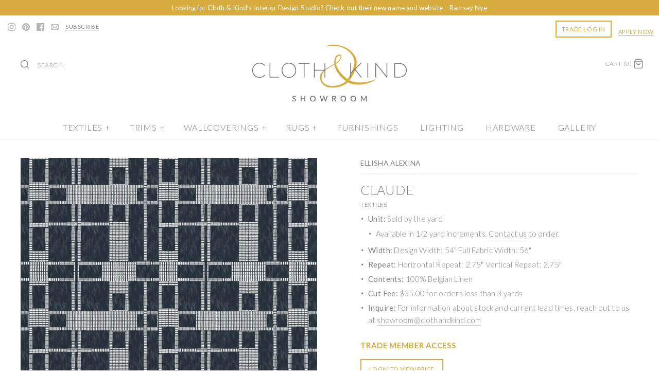

--- FILE ---
content_type: text/html; charset=utf-8
request_url: https://shop.clothandkind.com/products/ellisha-alexina-claude
body_size: 74536
content:
<script src="//ajax.googleapis.com/ajax/libs/jquery/3.2.1/jquery.min.js"></script>

<!DOCTYPE html>
<html class="no-js">
<head>

  

  <meta charset="UTF-8">
  <meta http-equiv="X-UA-Compatible" content="IE=edge,chrome=1">
  <meta name="viewport" content="width=device-width,initial-scale=1.0" />
  <meta name="theme-color" content="#aaacb0">

  <meta name="facebook-domain-verification" content="p5c7el7fz4lv1ebc75duprttetqg79" />
  <meta name="google-site-verification" content="bjcPDxWitDGE7AEVQ9PKgnc7ITB6bbHDHb2KDVOLkwQ" />  
  <meta name="google-site-verification" content="pee6FaKoAX2g0ozKViZw5VNnGePMKjbBQZAj2csSh4U" />

    <script src="//ajax.googleapis.com/ajax/libs/jquery/1.8/jquery.min.js" type="text/javascript"></script>

  <!-- starapps_core_start -->
<!-- This code is automatically managed by StarApps Studio -->
<!-- Please contact support@starapps.studio for any help -->
<!-- File location: snippets/starapps-core.liquid -->


    
<!-- starapps_core_end -->

  
<meta property="og:site_name" content="CLOTH &amp; KIND ">
<meta property="og:url" content="https://shop.clothandkind.com/products/ellisha-alexina-claude">
<meta property="og:title" content="Claude Textile">
<meta property="og:type" content="product">
<meta property="og:description" content="Unit: Sold by the yard 1/2 Yard Availability: No Width: Design Width: 54” Full Fabric Width: 56”W Repeat: Horizontal Repeat: 2.75” Vertical Repeat: 2.75&quot; Contents: 100% Belgian Linen Cut Fee: $35.00 for orders less than 3 yards To inquire about stock or current lead times, reach out to us at showroom@clothandkind.com."><meta property="og:price:amount" content="0.00">
  <meta property="og:price:currency" content="USD"><meta property="og:image" content="http://shop.clothandkind.com/cdn/shop/files/0a9c5f69c61eafccfabce40135c1b1c8_1024x1024.png?v=1684354732"><meta property="og:image" content="http://shop.clothandkind.com/cdn/shop/files/51067dfab0c8248a83c60564f99c9316_1024x1024.png?v=1684354735"><meta property="og:image" content="http://shop.clothandkind.com/cdn/shop/files/2fa34a2706bcbf7456daec9d14ad01b9_1024x1024.png?v=1684354737">
<meta property="og:image:secure_url" content="https://shop.clothandkind.com/cdn/shop/files/0a9c5f69c61eafccfabce40135c1b1c8_1024x1024.png?v=1684354732"><meta property="og:image:secure_url" content="https://shop.clothandkind.com/cdn/shop/files/51067dfab0c8248a83c60564f99c9316_1024x1024.png?v=1684354735"><meta property="og:image:secure_url" content="https://shop.clothandkind.com/cdn/shop/files/2fa34a2706bcbf7456daec9d14ad01b9_1024x1024.png?v=1684354737">

  




  <meta name="twitter:card" content="summary">


  <meta name="twitter:title" content="Claude Textile">
  <meta name="twitter:description" content="
	
Unit: Sold by the yard
	
1/2 Yard Availability: No
	
Width: Design Width: 54” Full Fabric Width: 56”W
	
Repeat: Horizontal Repeat: 2.75” Vertical Repeat: 2.75&quot;
	
Contents: 100% Belgian Linen
">
  <meta name="twitter:image" content="https://shop.clothandkind.com/cdn/shop/files/0a9c5f69c61eafccfabce40135c1b1c8_600x600.png?v=1684354732">
  <meta name="twitter:image:width" content="600">
  <meta name="twitter:image:height" content="600">


  



<link href="https://fonts.googleapis.com/css?family=Lato:300,400,700" rel="stylesheet">
<link href="//fonts.googleapis.com/css?family=Lato:400,700|Lato:400,700|Lato:400,700|Lato:400,700|Lato:400,700" rel="stylesheet" type="text/css">



  <title>
    Claude Textile &ndash; CLOTH &amp; KIND 
  </title>
  
  
  <meta name="description" content="Unit: Sold by the yard 1/2 Yard Availability: No Width: Design Width: 54” Full Fabric Width: 56”W Repeat: Horizontal Repeat: 2.75” Vertical Repeat: 2.75&quot; Contents: 100% Belgian Linen Cut Fee: $35.00 for orders less than 3 yards To inquire about stock or current lead times, reach out to us at showroom@clothandkind.com." />
  
  
  <link rel="canonical" href="https://shop.clothandkind.com/products/ellisha-alexina-claude" />



    
  <link rel="shortcut icon" href="//shop.clothandkind.com/cdn/shop/files/Cloth-Kind-logo-ampersand_2d455dd8-d907-4701-86da-1662438ede09.png?v=1743529995" type="image/png" />
  

  

  <link href="//shop.clothandkind.com/cdn/shop/t/60/assets/styles.scss.css?v=40850867441823907381759419912" rel="stylesheet" type="text/css" media="all" />


  

<script>

window.dataLayer = window.dataLayer || [];
window.dataLayer.push({
  'login_status': 'not-logged'
});

</script>

  
  
<!-- Google Tag Manager -->
<script>(function(w,d,s,l,i){w[l]=w[l]||[];w[l].push({'gtm.start':
new Date().getTime(),event:'gtm.js'});var f=d.getElementsByTagName(s)[0],
j=d.createElement(s),dl=l!='dataLayer'?'&l='+l:'';j.async=true;j.src=
'https://www.googletagmanager.com/gtm.js?id='+i+dl;f.parentNode.insertBefore(j,f);
})(window,document,'script','dataLayer','GTM-PGKF92V');</script>
<!-- End Google Tag Manager -->





    
<script>
  window.addEventListener("klaviyoForms", function(e) { 
    if (e.detail.type == 'open' || e.detail.type == 'embedOpen') {
      gtag('event', 'form_open', {'form': 'Klaviyo form', 'form_id': e.detail.formId});
    }
    if (e.detail.type == 'submit') {
      gtag('event', 'newsletter_form_submit', {'form': 'Klaviyo form', 'form_id': e.detail.formId});
    }
    if (e.detail.type == 'redirectedToUrl') {
      gtag('event', 'form_url_redirect', {'form': 'Klaviyo form', 'form_id': e.detail.formId});
    }
    if (e.detail.type == 'close') {
      gtag('event', 'form_close', {'form': 'Klaviyo form', 'form_id': e.detail.formId});
    }
  });
</script>
  
  
  

  <script>window.performance && window.performance.mark && window.performance.mark('shopify.content_for_header.start');</script><meta name="google-site-verification" content="_6K9S7K6gJ68du3afn3yheaPw8p7AiH31YjYdXcZgAc">
<meta name="google-site-verification" content="_6K9S7K6gJ68du3afn3yheaPw8p7AiH31YjYdXcZgAc">
<meta name="facebook-domain-verification" content="p5c7el7fz4lv1ebc75duprttetqg79">
<meta id="shopify-digital-wallet" name="shopify-digital-wallet" content="/24228395/digital_wallets/dialog">
<meta name="shopify-checkout-api-token" content="0534901c297d8a878d9296a5b1b06052">
<meta id="in-context-paypal-metadata" data-shop-id="24228395" data-venmo-supported="false" data-environment="production" data-locale="en_US" data-paypal-v4="true" data-currency="USD">
<link rel="alternate" type="application/json+oembed" href="https://shop.clothandkind.com/products/ellisha-alexina-claude.oembed">
<script async="async" src="/checkouts/internal/preloads.js?locale=en-US"></script>
<script id="apple-pay-shop-capabilities" type="application/json">{"shopId":24228395,"countryCode":"US","currencyCode":"USD","merchantCapabilities":["supports3DS"],"merchantId":"gid:\/\/shopify\/Shop\/24228395","merchantName":"CLOTH \u0026 KIND ","requiredBillingContactFields":["postalAddress","email","phone"],"requiredShippingContactFields":["postalAddress","email","phone"],"shippingType":"shipping","supportedNetworks":["visa","masterCard","amex","discover","elo","jcb"],"total":{"type":"pending","label":"CLOTH \u0026 KIND ","amount":"1.00"},"shopifyPaymentsEnabled":true,"supportsSubscriptions":true}</script>
<script id="shopify-features" type="application/json">{"accessToken":"0534901c297d8a878d9296a5b1b06052","betas":["rich-media-storefront-analytics"],"domain":"shop.clothandkind.com","predictiveSearch":true,"shopId":24228395,"locale":"en"}</script>
<script>var Shopify = Shopify || {};
Shopify.shop = "cloth-kind.myshopify.com";
Shopify.locale = "en";
Shopify.currency = {"active":"USD","rate":"1.0"};
Shopify.country = "US";
Shopify.theme = {"name":"[Surcharge] Copy of Filter 2: WholesaleAIO","id":133009047646,"schema_name":"Symmetry","schema_version":"4.0.2","theme_store_id":568,"role":"main"};
Shopify.theme.handle = "null";
Shopify.theme.style = {"id":null,"handle":null};
Shopify.cdnHost = "shop.clothandkind.com/cdn";
Shopify.routes = Shopify.routes || {};
Shopify.routes.root = "/";</script>
<script type="module">!function(o){(o.Shopify=o.Shopify||{}).modules=!0}(window);</script>
<script>!function(o){function n(){var o=[];function n(){o.push(Array.prototype.slice.apply(arguments))}return n.q=o,n}var t=o.Shopify=o.Shopify||{};t.loadFeatures=n(),t.autoloadFeatures=n()}(window);</script>
<script id="shop-js-analytics" type="application/json">{"pageType":"product"}</script>
<script defer="defer" async type="module" src="//shop.clothandkind.com/cdn/shopifycloud/shop-js/modules/v2/client.init-shop-cart-sync_D0dqhulL.en.esm.js"></script>
<script defer="defer" async type="module" src="//shop.clothandkind.com/cdn/shopifycloud/shop-js/modules/v2/chunk.common_CpVO7qML.esm.js"></script>
<script type="module">
  await import("//shop.clothandkind.com/cdn/shopifycloud/shop-js/modules/v2/client.init-shop-cart-sync_D0dqhulL.en.esm.js");
await import("//shop.clothandkind.com/cdn/shopifycloud/shop-js/modules/v2/chunk.common_CpVO7qML.esm.js");

  window.Shopify.SignInWithShop?.initShopCartSync?.({"fedCMEnabled":true,"windoidEnabled":true});

</script>
<script>(function() {
  var isLoaded = false;
  function asyncLoad() {
    if (isLoaded) return;
    isLoaded = true;
    var urls = ["https:\/\/static.klaviyo.com\/onsite\/js\/klaviyo.js?company_id=YyCxcw\u0026shop=cloth-kind.myshopify.com"];
    for (var i = 0; i < urls.length; i++) {
      var s = document.createElement('script');
      s.type = 'text/javascript';
      s.async = true;
      s.src = urls[i];
      var x = document.getElementsByTagName('script')[0];
      x.parentNode.insertBefore(s, x);
    }
  };
  if(window.attachEvent) {
    window.attachEvent('onload', asyncLoad);
  } else {
    window.addEventListener('load', asyncLoad, false);
  }
})();</script>
<script id="__st">var __st={"a":24228395,"offset":-18000,"reqid":"3555804e-2933-421d-a62b-26799f86bb6b-1764258422","pageurl":"shop.clothandkind.com\/products\/ellisha-alexina-claude","u":"132dbab1a533","p":"product","rtyp":"product","rid":6780317728862};</script>
<script>window.ShopifyPaypalV4VisibilityTracking = true;</script>
<script id="captcha-bootstrap">!function(){'use strict';const t='contact',e='account',n='new_comment',o=[[t,t],['blogs',n],['comments',n],[t,'customer']],c=[[e,'customer_login'],[e,'guest_login'],[e,'recover_customer_password'],[e,'create_customer']],r=t=>t.map((([t,e])=>`form[action*='/${t}']:not([data-nocaptcha='true']) input[name='form_type'][value='${e}']`)).join(','),a=t=>()=>t?[...document.querySelectorAll(t)].map((t=>t.form)):[];function s(){const t=[...o],e=r(t);return a(e)}const i='password',u='form_key',d=['recaptcha-v3-token','g-recaptcha-response','h-captcha-response',i],f=()=>{try{return window.sessionStorage}catch{return}},m='__shopify_v',_=t=>t.elements[u];function p(t,e,n=!1){try{const o=window.sessionStorage,c=JSON.parse(o.getItem(e)),{data:r}=function(t){const{data:e,action:n}=t;return t[m]||n?{data:e,action:n}:{data:t,action:n}}(c);for(const[e,n]of Object.entries(r))t.elements[e]&&(t.elements[e].value=n);n&&o.removeItem(e)}catch(o){console.error('form repopulation failed',{error:o})}}const l='form_type',E='cptcha';function T(t){t.dataset[E]=!0}const w=window,h=w.document,L='Shopify',v='ce_forms',y='captcha';let A=!1;((t,e)=>{const n=(g='f06e6c50-85a8-45c8-87d0-21a2b65856fe',I='https://cdn.shopify.com/shopifycloud/storefront-forms-hcaptcha/ce_storefront_forms_captcha_hcaptcha.v1.5.2.iife.js',D={infoText:'Protected by hCaptcha',privacyText:'Privacy',termsText:'Terms'},(t,e,n)=>{const o=w[L][v],c=o.bindForm;if(c)return c(t,g,e,D).then(n);var r;o.q.push([[t,g,e,D],n]),r=I,A||(h.body.append(Object.assign(h.createElement('script'),{id:'captcha-provider',async:!0,src:r})),A=!0)});var g,I,D;w[L]=w[L]||{},w[L][v]=w[L][v]||{},w[L][v].q=[],w[L][y]=w[L][y]||{},w[L][y].protect=function(t,e){n(t,void 0,e),T(t)},Object.freeze(w[L][y]),function(t,e,n,w,h,L){const[v,y,A,g]=function(t,e,n){const i=e?o:[],u=t?c:[],d=[...i,...u],f=r(d),m=r(i),_=r(d.filter((([t,e])=>n.includes(e))));return[a(f),a(m),a(_),s()]}(w,h,L),I=t=>{const e=t.target;return e instanceof HTMLFormElement?e:e&&e.form},D=t=>v().includes(t);t.addEventListener('submit',(t=>{const e=I(t);if(!e)return;const n=D(e)&&!e.dataset.hcaptchaBound&&!e.dataset.recaptchaBound,o=_(e),c=g().includes(e)&&(!o||!o.value);(n||c)&&t.preventDefault(),c&&!n&&(function(t){try{if(!f())return;!function(t){const e=f();if(!e)return;const n=_(t);if(!n)return;const o=n.value;o&&e.removeItem(o)}(t);const e=Array.from(Array(32),(()=>Math.random().toString(36)[2])).join('');!function(t,e){_(t)||t.append(Object.assign(document.createElement('input'),{type:'hidden',name:u})),t.elements[u].value=e}(t,e),function(t,e){const n=f();if(!n)return;const o=[...t.querySelectorAll(`input[type='${i}']`)].map((({name:t})=>t)),c=[...d,...o],r={};for(const[a,s]of new FormData(t).entries())c.includes(a)||(r[a]=s);n.setItem(e,JSON.stringify({[m]:1,action:t.action,data:r}))}(t,e)}catch(e){console.error('failed to persist form',e)}}(e),e.submit())}));const S=(t,e)=>{t&&!t.dataset[E]&&(n(t,e.some((e=>e===t))),T(t))};for(const o of['focusin','change'])t.addEventListener(o,(t=>{const e=I(t);D(e)&&S(e,y())}));const B=e.get('form_key'),M=e.get(l),P=B&&M;t.addEventListener('DOMContentLoaded',(()=>{const t=y();if(P)for(const e of t)e.elements[l].value===M&&p(e,B);[...new Set([...A(),...v().filter((t=>'true'===t.dataset.shopifyCaptcha))])].forEach((e=>S(e,t)))}))}(h,new URLSearchParams(w.location.search),n,t,e,['guest_login'])})(!0,!0)}();</script>
<script integrity="sha256-52AcMU7V7pcBOXWImdc/TAGTFKeNjmkeM1Pvks/DTgc=" data-source-attribution="shopify.loadfeatures" defer="defer" src="//shop.clothandkind.com/cdn/shopifycloud/storefront/assets/storefront/load_feature-81c60534.js" crossorigin="anonymous"></script>
<script data-source-attribution="shopify.dynamic_checkout.dynamic.init">var Shopify=Shopify||{};Shopify.PaymentButton=Shopify.PaymentButton||{isStorefrontPortableWallets:!0,init:function(){window.Shopify.PaymentButton.init=function(){};var t=document.createElement("script");t.src="https://shop.clothandkind.com/cdn/shopifycloud/portable-wallets/latest/portable-wallets.en.js",t.type="module",document.head.appendChild(t)}};
</script>
<script data-source-attribution="shopify.dynamic_checkout.buyer_consent">
  function portableWalletsHideBuyerConsent(e){var t=document.getElementById("shopify-buyer-consent"),n=document.getElementById("shopify-subscription-policy-button");t&&n&&(t.classList.add("hidden"),t.setAttribute("aria-hidden","true"),n.removeEventListener("click",e))}function portableWalletsShowBuyerConsent(e){var t=document.getElementById("shopify-buyer-consent"),n=document.getElementById("shopify-subscription-policy-button");t&&n&&(t.classList.remove("hidden"),t.removeAttribute("aria-hidden"),n.addEventListener("click",e))}window.Shopify?.PaymentButton&&(window.Shopify.PaymentButton.hideBuyerConsent=portableWalletsHideBuyerConsent,window.Shopify.PaymentButton.showBuyerConsent=portableWalletsShowBuyerConsent);
</script>
<script data-source-attribution="shopify.dynamic_checkout.cart.bootstrap">document.addEventListener("DOMContentLoaded",(function(){function t(){return document.querySelector("shopify-accelerated-checkout-cart, shopify-accelerated-checkout")}if(t())Shopify.PaymentButton.init();else{new MutationObserver((function(e,n){t()&&(Shopify.PaymentButton.init(),n.disconnect())})).observe(document.body,{childList:!0,subtree:!0})}}));
</script>
<link id="shopify-accelerated-checkout-styles" rel="stylesheet" media="screen" href="https://shop.clothandkind.com/cdn/shopifycloud/portable-wallets/latest/accelerated-checkout-backwards-compat.css" crossorigin="anonymous">
<style id="shopify-accelerated-checkout-cart">
        #shopify-buyer-consent {
  margin-top: 1em;
  display: inline-block;
  width: 100%;
}

#shopify-buyer-consent.hidden {
  display: none;
}

#shopify-subscription-policy-button {
  background: none;
  border: none;
  padding: 0;
  text-decoration: underline;
  font-size: inherit;
  cursor: pointer;
}

#shopify-subscription-policy-button::before {
  box-shadow: none;
}

      </style>

<script>window.performance && window.performance.mark && window.performance.mark('shopify.content_for_header.end');</script>



  


 <script src="//shop.clothandkind.com/cdn/shopifycloud/storefront/assets/themes_support/api.jquery-7ab1a3a4.js" type="text/javascript"></script>
  

  


    
<!-- starapps_scripts_start -->
<!-- This code is automatically managed by StarApps Studio -->
<!-- Please contact support@starapps.studio for any help -->
<script type="application/json" sa-product-json="true">
          {
            "id": 6780317728862,
            "title": "Claude Textile",
            "handle": "ellisha-alexina-claude","product_images": [{ "id":29729283702878,"src":"\/\/shop.clothandkind.com\/cdn\/shop\/files\/0a9c5f69c61eafccfabce40135c1b1c8.png?v=1684354732" }  ,  { "id":29729283735646,"src":"\/\/shop.clothandkind.com\/cdn\/shop\/files\/51067dfab0c8248a83c60564f99c9316.png?v=1684354735" }  ,  { "id":29729283768414,"src":"\/\/shop.clothandkind.com\/cdn\/shop\/files\/2fa34a2706bcbf7456daec9d14ad01b9.png?v=1684354737" }  ,  { "id":29729283801182,"src":"\/\/shop.clothandkind.com\/cdn\/shop\/files\/ee5871d81d540785829f24ab266c4f9d.png?v=1684354739" }  ,  { "id":29729284030558,"src":"\/\/shop.clothandkind.com\/cdn\/shop\/files\/58834e4ff96353aeaa803c44db2ddbf4.png?v=1684354741" }  ],
            "media": [{"alt":null,"id":22029388382302,"position":1,"preview_image":{"aspect_ratio":0.88,"height":1382,"width":1216,"src":"\/\/shop.clothandkind.com\/cdn\/shop\/files\/0a9c5f69c61eafccfabce40135c1b1c8.png?v=1684354732"},"aspect_ratio":0.88,"height":1382,"media_type":"image","src":"\/\/shop.clothandkind.com\/cdn\/shop\/files\/0a9c5f69c61eafccfabce40135c1b1c8.png?v=1684354732","width":1216},{"alt":null,"id":22029388415070,"position":2,"preview_image":{"aspect_ratio":0.989,"height":1244,"width":1230,"src":"\/\/shop.clothandkind.com\/cdn\/shop\/files\/51067dfab0c8248a83c60564f99c9316.png?v=1684354735"},"aspect_ratio":0.989,"height":1244,"media_type":"image","src":"\/\/shop.clothandkind.com\/cdn\/shop\/files\/51067dfab0c8248a83c60564f99c9316.png?v=1684354735","width":1230},{"alt":null,"id":22029388447838,"position":3,"preview_image":{"aspect_ratio":0.892,"height":1368,"width":1220,"src":"\/\/shop.clothandkind.com\/cdn\/shop\/files\/2fa34a2706bcbf7456daec9d14ad01b9.png?v=1684354737"},"aspect_ratio":0.892,"height":1368,"media_type":"image","src":"\/\/shop.clothandkind.com\/cdn\/shop\/files\/2fa34a2706bcbf7456daec9d14ad01b9.png?v=1684354737","width":1220},{"alt":null,"id":22029388480606,"position":4,"preview_image":{"aspect_ratio":0.876,"height":1400,"width":1226,"src":"\/\/shop.clothandkind.com\/cdn\/shop\/files\/ee5871d81d540785829f24ab266c4f9d.png?v=1684354739"},"aspect_ratio":0.876,"height":1400,"media_type":"image","src":"\/\/shop.clothandkind.com\/cdn\/shop\/files\/ee5871d81d540785829f24ab266c4f9d.png?v=1684354739","width":1226},{"alt":null,"id":22029388709982,"position":5,"preview_image":{"aspect_ratio":0.887,"height":1384,"width":1228,"src":"\/\/shop.clothandkind.com\/cdn\/shop\/files\/58834e4ff96353aeaa803c44db2ddbf4.png?v=1684354741"},"aspect_ratio":0.887,"height":1384,"media_type":"image","src":"\/\/shop.clothandkind.com\/cdn\/shop\/files\/58834e4ff96353aeaa803c44db2ddbf4.png?v=1684354741","width":1228}],"metafields": {},
            "vendor": "Ellisha Alexina",
            "variants": [{"id":39978798710878,"title":"Navy \/ Yardage","option1":"Navy","option2":"Yardage","option3":null,"sku":"TW-T-EA-CLD-NA-01013","requires_shipping":true,"taxable":true,"featured_image":{"id":29729283735646,"product_id":6780317728862,"position":2,"created_at":"2023-05-17T16:18:55-04:00","updated_at":"2023-05-17T16:18:55-04:00","alt":null,"width":1230,"height":1244,"src":"\/\/shop.clothandkind.com\/cdn\/shop\/files\/51067dfab0c8248a83c60564f99c9316.png?v=1684354735","variant_ids":[39978798710878,40278514794590]},"available":true,"name":"Claude Textile - Navy \/ Yardage","public_title":"Navy \/ Yardage","options":["Navy","Yardage"],"price":17600,"weight":0,"compare_at_price":null,"inventory_quantity":0,"inventory_management":"shopify","inventory_policy":"continue","barcode":"98710878","featured_media":{"alt":null,"id":22029388415070,"position":2,"preview_image":{"aspect_ratio":0.989,"height":1244,"width":1230,"src":"\/\/shop.clothandkind.com\/cdn\/shop\/files\/51067dfab0c8248a83c60564f99c9316.png?v=1684354735"}},"requires_selling_plan":false,"selling_plan_allocations":[]},{"id":40278514794590,"title":"Navy \/ Memo","option1":"Navy","option2":"Memo","option3":null,"sku":"TW-T-EA-CLD-NA-01013-MEMO","requires_shipping":true,"taxable":true,"featured_image":{"id":29729283735646,"product_id":6780317728862,"position":2,"created_at":"2023-05-17T16:18:55-04:00","updated_at":"2023-05-17T16:18:55-04:00","alt":null,"width":1230,"height":1244,"src":"\/\/shop.clothandkind.com\/cdn\/shop\/files\/51067dfab0c8248a83c60564f99c9316.png?v=1684354735","variant_ids":[39978798710878,40278514794590]},"available":true,"name":"Claude Textile - Navy \/ Memo","public_title":"Navy \/ Memo","options":["Navy","Memo"],"price":0,"weight":0,"compare_at_price":null,"inventory_quantity":4,"inventory_management":"shopify","inventory_policy":"continue","barcode":"14794590","featured_media":{"alt":null,"id":22029388415070,"position":2,"preview_image":{"aspect_ratio":0.989,"height":1244,"width":1230,"src":"\/\/shop.clothandkind.com\/cdn\/shop\/files\/51067dfab0c8248a83c60564f99c9316.png?v=1684354735"}},"requires_selling_plan":false,"selling_plan_allocations":[]},{"id":39978798743646,"title":"Olivine \/ Yardage","option1":"Olivine","option2":"Yardage","option3":null,"sku":"TW-T-EA-CLD-OL-01014","requires_shipping":true,"taxable":true,"featured_image":{"id":29729283768414,"product_id":6780317728862,"position":3,"created_at":"2023-05-17T16:18:57-04:00","updated_at":"2023-05-17T16:18:57-04:00","alt":null,"width":1220,"height":1368,"src":"\/\/shop.clothandkind.com\/cdn\/shop\/files\/2fa34a2706bcbf7456daec9d14ad01b9.png?v=1684354737","variant_ids":[39978798743646,40278514827358]},"available":true,"name":"Claude Textile - Olivine \/ Yardage","public_title":"Olivine \/ Yardage","options":["Olivine","Yardage"],"price":17600,"weight":0,"compare_at_price":null,"inventory_quantity":0,"inventory_management":"shopify","inventory_policy":"continue","barcode":"98743646","featured_media":{"alt":null,"id":22029388447838,"position":3,"preview_image":{"aspect_ratio":0.892,"height":1368,"width":1220,"src":"\/\/shop.clothandkind.com\/cdn\/shop\/files\/2fa34a2706bcbf7456daec9d14ad01b9.png?v=1684354737"}},"requires_selling_plan":false,"selling_plan_allocations":[]},{"id":40278514827358,"title":"Olivine \/ Memo","option1":"Olivine","option2":"Memo","option3":null,"sku":"TW-T-EA-CLD-OL-01014-MEMO","requires_shipping":true,"taxable":true,"featured_image":{"id":29729283768414,"product_id":6780317728862,"position":3,"created_at":"2023-05-17T16:18:57-04:00","updated_at":"2023-05-17T16:18:57-04:00","alt":null,"width":1220,"height":1368,"src":"\/\/shop.clothandkind.com\/cdn\/shop\/files\/2fa34a2706bcbf7456daec9d14ad01b9.png?v=1684354737","variant_ids":[39978798743646,40278514827358]},"available":true,"name":"Claude Textile - Olivine \/ Memo","public_title":"Olivine \/ Memo","options":["Olivine","Memo"],"price":0,"weight":0,"compare_at_price":null,"inventory_quantity":15,"inventory_management":"shopify","inventory_policy":"continue","barcode":"14827358","featured_media":{"alt":null,"id":22029388447838,"position":3,"preview_image":{"aspect_ratio":0.892,"height":1368,"width":1220,"src":"\/\/shop.clothandkind.com\/cdn\/shop\/files\/2fa34a2706bcbf7456daec9d14ad01b9.png?v=1684354737"}},"requires_selling_plan":false,"selling_plan_allocations":[]},{"id":39978798776414,"title":"Mahonia \/ Yardage","option1":"Mahonia","option2":"Yardage","option3":null,"sku":"TW-T-EA-CLD-MA-01015","requires_shipping":true,"taxable":true,"featured_image":{"id":29729283801182,"product_id":6780317728862,"position":4,"created_at":"2023-05-17T16:18:59-04:00","updated_at":"2023-05-17T16:18:59-04:00","alt":null,"width":1226,"height":1400,"src":"\/\/shop.clothandkind.com\/cdn\/shop\/files\/ee5871d81d540785829f24ab266c4f9d.png?v=1684354739","variant_ids":[39978798776414,40278514860126]},"available":true,"name":"Claude Textile - Mahonia \/ Yardage","public_title":"Mahonia \/ Yardage","options":["Mahonia","Yardage"],"price":17600,"weight":0,"compare_at_price":null,"inventory_quantity":0,"inventory_management":"shopify","inventory_policy":"continue","barcode":"98776414","featured_media":{"alt":null,"id":22029388480606,"position":4,"preview_image":{"aspect_ratio":0.876,"height":1400,"width":1226,"src":"\/\/shop.clothandkind.com\/cdn\/shop\/files\/ee5871d81d540785829f24ab266c4f9d.png?v=1684354739"}},"requires_selling_plan":false,"selling_plan_allocations":[]},{"id":40278514860126,"title":"Mahonia \/ Memo","option1":"Mahonia","option2":"Memo","option3":null,"sku":"TW-T-EA-CLD-MA-01015-MEMO","requires_shipping":true,"taxable":true,"featured_image":{"id":29729283801182,"product_id":6780317728862,"position":4,"created_at":"2023-05-17T16:18:59-04:00","updated_at":"2023-05-17T16:18:59-04:00","alt":null,"width":1226,"height":1400,"src":"\/\/shop.clothandkind.com\/cdn\/shop\/files\/ee5871d81d540785829f24ab266c4f9d.png?v=1684354739","variant_ids":[39978798776414,40278514860126]},"available":true,"name":"Claude Textile - Mahonia \/ Memo","public_title":"Mahonia \/ Memo","options":["Mahonia","Memo"],"price":0,"weight":0,"compare_at_price":null,"inventory_quantity":4,"inventory_management":"shopify","inventory_policy":"continue","barcode":"14860126","featured_media":{"alt":null,"id":22029388480606,"position":4,"preview_image":{"aspect_ratio":0.876,"height":1400,"width":1226,"src":"\/\/shop.clothandkind.com\/cdn\/shop\/files\/ee5871d81d540785829f24ab266c4f9d.png?v=1684354739"}},"requires_selling_plan":false,"selling_plan_allocations":[]},{"id":39978798809182,"title":"Flint \/ Yardage","option1":"Flint","option2":"Yardage","option3":null,"sku":"TW-T-EA-CLD-FL-01016","requires_shipping":true,"taxable":true,"featured_image":{"id":29729284030558,"product_id":6780317728862,"position":5,"created_at":"2023-05-17T16:19:01-04:00","updated_at":"2023-05-17T16:19:01-04:00","alt":null,"width":1228,"height":1384,"src":"\/\/shop.clothandkind.com\/cdn\/shop\/files\/58834e4ff96353aeaa803c44db2ddbf4.png?v=1684354741","variant_ids":[39978798809182,40278514892894]},"available":true,"name":"Claude Textile - Flint \/ Yardage","public_title":"Flint \/ Yardage","options":["Flint","Yardage"],"price":17600,"weight":0,"compare_at_price":null,"inventory_quantity":0,"inventory_management":"shopify","inventory_policy":"continue","barcode":"98809182","featured_media":{"alt":null,"id":22029388709982,"position":5,"preview_image":{"aspect_ratio":0.887,"height":1384,"width":1228,"src":"\/\/shop.clothandkind.com\/cdn\/shop\/files\/58834e4ff96353aeaa803c44db2ddbf4.png?v=1684354741"}},"requires_selling_plan":false,"selling_plan_allocations":[]},{"id":40278514892894,"title":"Flint \/ Memo","option1":"Flint","option2":"Memo","option3":null,"sku":"TW-T-EA-CLD-FL-01016-MEMO","requires_shipping":true,"taxable":true,"featured_image":{"id":29729284030558,"product_id":6780317728862,"position":5,"created_at":"2023-05-17T16:19:01-04:00","updated_at":"2023-05-17T16:19:01-04:00","alt":null,"width":1228,"height":1384,"src":"\/\/shop.clothandkind.com\/cdn\/shop\/files\/58834e4ff96353aeaa803c44db2ddbf4.png?v=1684354741","variant_ids":[39978798809182,40278514892894]},"available":true,"name":"Claude Textile - Flint \/ Memo","public_title":"Flint \/ Memo","options":["Flint","Memo"],"price":0,"weight":0,"compare_at_price":null,"inventory_quantity":11,"inventory_management":"shopify","inventory_policy":"continue","barcode":"14892894","featured_media":{"alt":null,"id":22029388709982,"position":5,"preview_image":{"aspect_ratio":0.887,"height":1384,"width":1228,"src":"\/\/shop.clothandkind.com\/cdn\/shop\/files\/58834e4ff96353aeaa803c44db2ddbf4.png?v=1684354741"}},"requires_selling_plan":false,"selling_plan_allocations":[]},{"id":40904358756446,"title":"Hana \/ Yardage","option1":"Hana","option2":"Yardage","option3":null,"sku":"TW-T-EA-CLDT-HA-YA-04517","requires_shipping":true,"taxable":true,"featured_image":{"id":29729283702878,"product_id":6780317728862,"position":1,"created_at":"2023-05-17T16:18:52-04:00","updated_at":"2023-05-17T16:18:52-04:00","alt":null,"width":1216,"height":1382,"src":"\/\/shop.clothandkind.com\/cdn\/shop\/files\/0a9c5f69c61eafccfabce40135c1b1c8.png?v=1684354732","variant_ids":[40904358756446,40904358789214]},"available":true,"name":"Claude Textile - Hana \/ Yardage","public_title":"Hana \/ Yardage","options":["Hana","Yardage"],"price":17600,"weight":0,"compare_at_price":null,"inventory_quantity":-3,"inventory_management":"shopify","inventory_policy":"continue","barcode":"58756446","featured_media":{"alt":null,"id":22029388382302,"position":1,"preview_image":{"aspect_ratio":0.88,"height":1382,"width":1216,"src":"\/\/shop.clothandkind.com\/cdn\/shop\/files\/0a9c5f69c61eafccfabce40135c1b1c8.png?v=1684354732"}},"requires_selling_plan":false,"selling_plan_allocations":[]},{"id":40904358789214,"title":"Hana \/ Memo","option1":"Hana","option2":"Memo","option3":null,"sku":"TW-T-EA-CLDT-HA-ME-04518-MEMO","requires_shipping":true,"taxable":true,"featured_image":{"id":29729283702878,"product_id":6780317728862,"position":1,"created_at":"2023-05-17T16:18:52-04:00","updated_at":"2023-05-17T16:18:52-04:00","alt":null,"width":1216,"height":1382,"src":"\/\/shop.clothandkind.com\/cdn\/shop\/files\/0a9c5f69c61eafccfabce40135c1b1c8.png?v=1684354732","variant_ids":[40904358756446,40904358789214]},"available":true,"name":"Claude Textile - Hana \/ Memo","public_title":"Hana \/ Memo","options":["Hana","Memo"],"price":0,"weight":0,"compare_at_price":null,"inventory_quantity":7,"inventory_management":"shopify","inventory_policy":"continue","barcode":"58789214","featured_media":{"alt":null,"id":22029388382302,"position":1,"preview_image":{"aspect_ratio":0.88,"height":1382,"width":1216,"src":"\/\/shop.clothandkind.com\/cdn\/shop\/files\/0a9c5f69c61eafccfabce40135c1b1c8.png?v=1684354732"}},"requires_selling_plan":false,"selling_plan_allocations":[]}],
            "url": "\/products\/ellisha-alexina-claude",
            "options": [{"name":"Colorway","position":1,"values":["Navy","Olivine","Mahonia","Flint","Hana"]},{"name":"Type","position":2,"values":["Yardage","Memo"]}],
            "images": ["\/\/shop.clothandkind.com\/cdn\/shop\/files\/0a9c5f69c61eafccfabce40135c1b1c8.png?v=1684354732","\/\/shop.clothandkind.com\/cdn\/shop\/files\/51067dfab0c8248a83c60564f99c9316.png?v=1684354735","\/\/shop.clothandkind.com\/cdn\/shop\/files\/2fa34a2706bcbf7456daec9d14ad01b9.png?v=1684354737","\/\/shop.clothandkind.com\/cdn\/shop\/files\/ee5871d81d540785829f24ab266c4f9d.png?v=1684354739","\/\/shop.clothandkind.com\/cdn\/shop\/files\/58834e4ff96353aeaa803c44db2ddbf4.png?v=1684354741"],
            "featured_image": "\/\/shop.clothandkind.com\/cdn\/shop\/files\/0a9c5f69c61eafccfabce40135c1b1c8.png?v=1684354732",
            "tags": ["color-blue","color-brown","color-natural","memos","pattern-check-plaid","pattern-geometric","Textiles","textiles-ellisha-alexina","textiles_obsolete","TW-product","visibile trade","visible_showroomapproved","Whole Yards"],
            "available": true,
            "price_min": 0,
            "price_max": 17600,
            "compare_at_price_min": 0,
            "compare_at_price_max": 0}
    </script>
<script type="text/javascript" defer src="https://bcdn.starapps.studio/apps/via/cloth-kind/script-1673460508.js?shop=cloth-kind.myshopify.com" async></script>
<!-- starapps_scripts_end -->

 
  


  
  
  
  




<!-- BEGIN app block: shopify://apps/powerful-form-builder/blocks/app-embed/e4bcb1eb-35b2-42e6-bc37-bfe0e1542c9d --><script type="text/javascript" hs-ignore data-cookieconsent="ignore">
  var Globo = Globo || {};
  var globoFormbuilderRecaptchaInit = function(){};
  var globoFormbuilderHcaptchaInit = function(){};
  window.Globo.FormBuilder = window.Globo.FormBuilder || {};
  window.Globo.FormBuilder.shop = {"configuration":{"money_format":"${{amount}}"},"pricing":{"features":{"bulkOrderForm":true,"cartForm":true,"fileUpload":30,"removeCopyright":true,"restrictedEmailDomains":true,"metrics":true}},"settings":{"copyright":"Powered by <a href=\"https://globosoftware.net\" target=\"_blank\">Globo</a> <a href=\"https://apps.shopify.com/form-builder-contact-form\" target=\"_blank\">Form</a>","hideWaterMark":false,"reCaptcha":{"recaptchaType":"v2","siteKey":false,"languageCode":"en"},"hCaptcha":{"siteKey":false},"scrollTop":false,"customCssCode":"","customCssEnabled":false,"additionalColumns":[{"id":"additional.does_anyone_else_at_your_company_already_have_a_trade_account_with_cloth_kind_5","label":"Does anyone else at your company already have a Trade account with CLOTH & KIND?","tab":"additional","type":"text","createdBy":"form","formId":"85346"},{"id":"additional.sms_consent_3","label":"SMS Consent","tab":"additional","type":"text","createdBy":"form","formId":"85346"},{"id":"additional.[hidden]_sms_consent_4","label":"[Hidden] SMS Consent","tab":"additional","type":"text","createdBy":"form","formId":"85346"},{"id":"additional.ignore_trade_tag_automation_5","label":"(Ignore) Trade tag automation","tab":"additional","type":"text","createdBy":"form","formId":"85346"}]},"encryption_form_id":1,"url":"https://form.globo.io/","CDN_URL":"https://dxo9oalx9qc1s.cloudfront.net","app_id":"1783207"};

  if(window.Globo.FormBuilder.shop.settings.customCssEnabled && window.Globo.FormBuilder.shop.settings.customCssCode){
    const customStyle = document.createElement('style');
    customStyle.type = 'text/css';
    customStyle.innerHTML = window.Globo.FormBuilder.shop.settings.customCssCode;
    document.head.appendChild(customStyle);
  }

  window.Globo.FormBuilder.forms = [];
    
      
      
      
      window.Globo.FormBuilder.forms[89736] = {"89736":{"elements":[{"id":"group","type":"group","label":"Schedule a Virtual Appointment","description":"Name, title, birthday and I am an...","elements":[{"id":"radio","type":"radio","label":"Let's meet! Your place or ours? We'd love to welcome you here in our Showroom or would be just as happy to bring our gorgeous lines to you. What would you like to schedule?","options":"In-Person Appointment, CLOTH \u0026 KIND Showroom\nIn-Person Appointment, Your Office\nVirtual Appointment ","defaultOption":"One-Hour Virtual Product Line Presentation","description":"","hideLabel":false,"keepPositionLabel":false,"required":true,"ifHideLabel":false,"inlineOption":100,"columnWidth":100},{"id":"paragraph-2","type":"paragraph","text":"\u003cp\u003e\u003cspan style=\"background-color: rgb(247, 247, 247); color: rgb(128, 129, 131);\"\u003eThe next best thing to meeting in the flesh is showing off our lines in a virtual presentation. We’ll follow our meeting up with a good old fashioned snail mail package filled with your favorite memos and get you quotes for anything that strikes your fancy. \u003c\/span\u003e\u003c\/p\u003e","columnWidth":100,"conditionalField":true,"onlyShowIf":"radio","radio":"One-Hour Virtual Product Line Presentation","conditionalIsValue":"One-Hour Virtual Product Line Presentation"},{"id":"paragraph-3","type":"paragraph","text":"\u003cp\u003e\u003cspan style=\"color: rgb(128, 129, 131); background-color: rgb(247, 247, 247);\"\u003eLooking for that perfect item for a project you’re working on? This private sourcing consultation is the answer! We’ll pull options based on your specific parameters and share them with you in this virtual meeting, then follow it up with a good old fashioned snail mail package filled with your favorite memos and will also get you quotes for anything that strikes your fancy.\u003c\/span\u003e\u003c\/p\u003e","columnWidth":100,"conditionalField":true,"onlyShowIf":"radio","radio":"30-Minute Virtual Product Sourcing Consultation","conditionalIsValue":"30-Minute Virtual Product Sourcing Consultation"},{"id":"paragraph-4","type":"paragraph","text":"\u003cp\u003e\u003cspan style=\"color: rgb(128, 129, 131); background-color: rgb(247, 247, 247);\"\u003eWe've always been an open book when it comes to talking shop with fellow designers. Now, more than ever, we as a community need to rely on one another to help navigate through these muddy COVID-19 waters and the impact the global pandemic is having on our small businesses. These are not easy times, to say the least. Let's talk, share and figure this all out together. We don’t have all the answers, but what we do know we will gladly share. What's on your mind?\u003c\/span\u003e\u003c\/p\u003e","columnWidth":100,"conditionalField":true,"onlyShowIf":"radio","radio":"30-Minute Virtual Business Chat","conditionalIsValue":"30-Minute Virtual Business Chat"},{"id":"textarea","type":"textarea","label":"Let us know if you're sourcing anything in particular or if there are specific lines you're interested in seeing.","placeholder":"","description":"","limitCharacters":false,"characters":100,"hideLabel":false,"keepPositionLabel":false,"required":false,"ifHideLabel":false,"columnWidth":100,"conditionalField":false,"onlyShowIf":false,"radio":false},{"id":"hidden-1","type":"hidden","label":{"en":"Add trade tag"},"dataType":"fixed","fixedValue":"trade","defaultValue":"","dynamicValue":[{"when":"","is":"","value":"","target":""}],"conditionalField":false}],"add-elements":null,"conditionalFieldForAllElements":false},{"id":"group-1","type":"group","label":"Contact Information","description":"","elements":[{"id":"heading-2","type":"heading","heading":"Contact Information","caption":"","columnWidth":100,"conditionalField":false,"onlyShowIf":false,"radio":false},{"id":"text-19","type":"text","label":"Name","placeholder":"First Name","description":"","limitCharacters":false,"characters":100,"hideLabel":false,"keepPositionLabel":false,"required":true,"ifHideLabel":false,"inputIcon":"","columnWidth":50,"conditionalField":false,"onlyShowIf":false,"radio":false},{"id":"text-20","type":"text","label":"Last Name","placeholder":"Last Name","description":"","limitCharacters":false,"characters":100,"hideLabel":true,"keepPositionLabel":true,"required":true,"ifHideLabel":false,"inputIcon":"","columnWidth":50,"conditionalField":false,"onlyShowIf":false,"radio":false},{"id":"phone","type":"phone","label":"Phone","placeholder":"","description":"","validatePhone":false,"onlyShowFlag":false,"defaultCountryCode":"us","limitCharacters":false,"characters":100,"hideLabel":false,"keepPositionLabel":false,"required":false,"ifHideLabel":false,"inputIcon":"","columnWidth":50,"conditionalField":false,"onlyShowIf":false,"radio":false},{"id":"text-22","type":"text","label":"Company Name","placeholder":"","description":"","limitCharacters":false,"characters":100,"hideLabel":false,"keepPositionLabel":false,"required":true,"ifHideLabel":false,"inputIcon":"","columnWidth":100,"conditionalField":false,"onlyShowIf":false,"radio":false},{"id":"email","type":"email","label":"Email Address","placeholder":"","description":"","limitCharacters":false,"characters":100,"hideLabel":false,"keepPositionLabel":false,"required":true,"ifHideLabel":false,"inputIcon":"","columnWidth":100,"conditionalField":false,"onlyShowIf":false,"radio":false},{"id":"select","type":"select","label":"State","placeholder":"","options":"Alabama\nAlaska\nArizona\nArkansas\nCalifornia\nColorado\nConnecticut\nDelaware\nFlorida\nGeorgia\nHawaii\nIdaho\nIllinois\nIndiana\nIowa\nKansas\nKentucky\nLouisiana\nMaine\nMaryland\nMassachusetts\nMichigan\nMinnesota\nMississippi\nMissouri\nMontana\nNebraska\nNevada\nNew Hampshire\nNew Jersey\nNew Mexico\nNew York\nNorth Carolina\nNorth Dakota\nOhio\nOklahoma\nOregon\nPennsylvania\nRhode Island\nSouth Carolina\nSouth Dakota\nTennessee\nTexas\nUtah\nVermont\nVirginia\nWashington\nWest Virginia\nWisconsin\nWyoming","defaultOption":"","description":"","hideLabel":false,"keepPositionLabel":false,"required":true,"ifHideLabel":false,"inputIcon":"","columnWidth":100,"conditionalField":false,"onlyShowIf":false,"radio":false}],"add-elements":null,"conditionalFieldForAllElements":false,"conditionalField":false,"onlyShowIf":false,"radio":false}],"errorMessage":{"required":"Required","invalid":"Invalid","invalidName":"Invalid name","invalidEmail":"Invalid email","invalidURL":"Invalid URL","invalidPhone":"Invalid phone","invalidNumber":"Invalid number","invalidPassword":"Invalid password","confirmPasswordNotMatch":"Confirmed password doesn't match","customerAlreadyExists":"Customer already exists","fileSizeLimit":"File size limit exceeded","fileNotAllowed":"File extension not allowed","requiredCaptcha":"Please, enter the captcha","requiredProducts":"Please select product","limitQuantity":"The number of products left in stock has been exceeded","shopifyInvalidPhone":"phone - Enter a valid phone number to use this delivery method","shopifyPhoneHasAlready":"phone - Phone has already been taken","shopifyInvalidProvice":"addresses.province - is not valid","otherError":"Something went wrong, please try again"},"appearance":{"layout":"boxed","width":"500","style":"flat","mainColor":"rgba(128,129,131,1)","headingColor":"rgba(128,129,131,1)","labelColor":"rgba(128,129,131,1)","descriptionColor":"rgba(128,129,131,1)","optionColor":"rgba(128,129,131,1)","paragraphColor":"rgba(128,129,131,1)","paragraphBackground":"#fff","background":"color","backgroundColor":"#FFF","backgroundImage":"","backgroundImageAlignment":"middle","floatingIcon":"\u003csvg aria-hidden=\"true\" focusable=\"false\" data-prefix=\"far\" data-icon=\"envelope\" class=\"svg-inline--fa fa-envelope fa-w-16\" role=\"img\" xmlns=\"http:\/\/www.w3.org\/2000\/svg\" viewBox=\"0 0 512 512\"\u003e\u003cpath fill=\"currentColor\" d=\"M464 64H48C21.49 64 0 85.49 0 112v288c0 26.51 21.49 48 48 48h416c26.51 0 48-21.49 48-48V112c0-26.51-21.49-48-48-48zm0 48v40.805c-22.422 18.259-58.168 46.651-134.587 106.49-16.841 13.247-50.201 45.072-73.413 44.701-23.208.375-56.579-31.459-73.413-44.701C106.18 199.465 70.425 171.067 48 152.805V112h416zM48 400V214.398c22.914 18.251 55.409 43.862 104.938 82.646 21.857 17.205 60.134 55.186 103.062 54.955 42.717.231 80.509-37.199 103.053-54.947 49.528-38.783 82.032-64.401 104.947-82.653V400H48z\"\u003e\u003c\/path\u003e\u003c\/svg\u003e","floatingText":"","displayOnAllPage":false,"position":"bottom right","formType":"normalForm"},"afterSubmit":{"action":"hideForm","message":"\u003cp class=\"ql-align-center\"\u003eWe will be in touch very soon with some date and time options for our meeting. In the meantime, please take a few moments to complete our\u0026nbsp;\u003ca href=\"https:\/\/shop.clothandkind.com\/pages\/trade-application\" rel=\"noopener noreferrer\" target=\"_blank\"\u003eTrade Application\u003c\/a\u003e if you have not already done so. Thanks, and we look forward to seeing you soon!\u003c\/p\u003e","redirectUrl":"https:\/\/shop.clothandkind.com\/pages\/trade-application-submitted","enableGa":true,"gaEventCategory":"Globo Form","gaEventAction":"Submit","gaEventLabel":"SCHEDULE AN APPOINTMENT","enableFpx":false,"fpxTrackerName":"","gaEventName":"schedule_appointment_submit"},"footer":{"description":"","previousText":"PREVIOUS","nextText":"NEXT","submitText":"SUBMIT","resetButton":false,"resetButtonText":"Reset","submitFullWidth":false,"submitAlignment":"center"},"header":{"active":false,"title":"Contact us","description":"\u003cp\u003eLeave your message and we'll get back to you shortly.\u003c\/p\u003e"},"isStepByStepForm":true,"publish":{"requiredLogin":false,"requiredLoginMessage":"Please \u003ca href=\"\/account\/login\" title=\"login\"\u003elogin\u003c\/a\u003e to continue","publishType":"embedCode","embedCode":"\u003cdiv class=\"globo-formbuilder\" data-id=\"ODk3MzY=\"\u003e\u003c\/div\u003e","shortCode":"{formbuilder:ODk3MzY=}","popup":"\u003cbutton class=\"globo-formbuilder-open\" data-id=\"ODk3MzY=\"\u003eOpen form\u003c\/button\u003e","lightbox":"\u003cdiv class=\"globo-form-publish-modal lightbox hidden\" data-id=\"ODk3MzY=\"\u003e\u003cdiv class=\"globo-form-modal-content\"\u003e\u003cdiv class=\"globo-formbuilder\" data-id=\"ODk3MzY=\"\u003e\u003c\/div\u003e\u003c\/div\u003e\u003c\/div\u003e","enableAddShortCode":false,"selectPage":"index","selectPositionOnPage":"top","selectTime":"forever","setCookie":"1"},"reCaptcha":{"enable":false,"note":"Please make sure that you have set Google reCaptcha v2 Site key and Secret key in \u003ca href=\"\/admin\/settings\"\u003eSettings\u003c\/a\u003e"},"html":"\n\u003cdiv class=\"globo-form boxed-form globo-form-id-89736\" data-locale=\"en\" \u003e\n\n\u003cstyle\u003e\n\n\n\n.globo-form-id-89736 .globo-form-app{\n    max-width: 500px;\n    width: -webkit-fill-available;\n    \n    background-color: #FFF;\n    \n    \n}\n\n.globo-form-id-89736 .globo-form-app .globo-heading{\n    color: rgba(128,129,131,1)\n}\n\n\n\n.globo-form-id-89736 .globo-form-app .globo-description,\n.globo-form-id-89736 .globo-form-app .header .globo-description{\n    color: rgba(128,129,131,1)\n}\n.globo-form-id-89736 .globo-form-app .globo-label,\n.globo-form-id-89736 .globo-form-app .globo-form-control label.globo-label,\n.globo-form-id-89736 .globo-form-app .globo-form-control label.globo-label span.label-content{\n    color: rgba(128,129,131,1);\n    text-align: left !important;\n}\n.globo-form-id-89736 .globo-form-app .globo-label.globo-position-label{\n    height: 20px !important;\n}\n.globo-form-id-89736 .globo-form-app .globo-form-control .help-text.globo-description,\n.globo-form-id-89736 .globo-form-app .globo-form-control span.globo-description{\n    color: rgba(128,129,131,1)\n}\n.globo-form-id-89736 .globo-form-app .globo-form-control .checkbox-wrapper .globo-option,\n.globo-form-id-89736 .globo-form-app .globo-form-control .radio-wrapper .globo-option\n{\n    color: rgba(128,129,131,1)\n}\n.globo-form-id-89736 .globo-form-app .footer,\n.globo-form-id-89736 .globo-form-app .gfb__footer{\n    text-align:center;\n}\n.globo-form-id-89736 .globo-form-app .footer button,\n.globo-form-id-89736 .globo-form-app .gfb__footer button{\n    border:1px solid rgba(128,129,131,1);\n    \n}\n.globo-form-id-89736 .globo-form-app .footer button.submit,\n.globo-form-id-89736 .globo-form-app .gfb__footer button.submit\n.globo-form-id-89736 .globo-form-app .footer button.checkout,\n.globo-form-id-89736 .globo-form-app .gfb__footer button.checkout,\n.globo-form-id-89736 .globo-form-app .footer button.action.loading .spinner,\n.globo-form-id-89736 .globo-form-app .gfb__footer button.action.loading .spinner{\n    background-color: rgba(128,129,131,1);\n    color : #ffffff;\n}\n.globo-form-id-89736 .globo-form-app .globo-form-control .star-rating\u003efieldset:not(:checked)\u003elabel:before {\n    content: url('data:image\/svg+xml; utf8, \u003csvg aria-hidden=\"true\" focusable=\"false\" data-prefix=\"far\" data-icon=\"star\" class=\"svg-inline--fa fa-star fa-w-18\" role=\"img\" xmlns=\"http:\/\/www.w3.org\/2000\/svg\" viewBox=\"0 0 576 512\"\u003e\u003cpath fill=\"rgba(128,129,131,1)\" d=\"M528.1 171.5L382 150.2 316.7 17.8c-11.7-23.6-45.6-23.9-57.4 0L194 150.2 47.9 171.5c-26.2 3.8-36.7 36.1-17.7 54.6l105.7 103-25 145.5c-4.5 26.3 23.2 46 46.4 33.7L288 439.6l130.7 68.7c23.2 12.2 50.9-7.4 46.4-33.7l-25-145.5 105.7-103c19-18.5 8.5-50.8-17.7-54.6zM388.6 312.3l23.7 138.4L288 385.4l-124.3 65.3 23.7-138.4-100.6-98 139-20.2 62.2-126 62.2 126 139 20.2-100.6 98z\"\u003e\u003c\/path\u003e\u003c\/svg\u003e');\n}\n.globo-form-id-89736 .globo-form-app .globo-form-control .star-rating\u003efieldset\u003einput:checked ~ label:before {\n    content: url('data:image\/svg+xml; utf8, \u003csvg aria-hidden=\"true\" focusable=\"false\" data-prefix=\"fas\" data-icon=\"star\" class=\"svg-inline--fa fa-star fa-w-18\" role=\"img\" xmlns=\"http:\/\/www.w3.org\/2000\/svg\" viewBox=\"0 0 576 512\"\u003e\u003cpath fill=\"rgba(128,129,131,1)\" d=\"M259.3 17.8L194 150.2 47.9 171.5c-26.2 3.8-36.7 36.1-17.7 54.6l105.7 103-25 145.5c-4.5 26.3 23.2 46 46.4 33.7L288 439.6l130.7 68.7c23.2 12.2 50.9-7.4 46.4-33.7l-25-145.5 105.7-103c19-18.5 8.5-50.8-17.7-54.6L382 150.2 316.7 17.8c-11.7-23.6-45.6-23.9-57.4 0z\"\u003e\u003c\/path\u003e\u003c\/svg\u003e');\n}\n.globo-form-id-89736 .globo-form-app .globo-form-control .star-rating\u003efieldset:not(:checked)\u003elabel:hover:before,\n.globo-form-id-89736 .globo-form-app .globo-form-control .star-rating\u003efieldset:not(:checked)\u003elabel:hover ~ label:before{\n    content : url('data:image\/svg+xml; utf8, \u003csvg aria-hidden=\"true\" focusable=\"false\" data-prefix=\"fas\" data-icon=\"star\" class=\"svg-inline--fa fa-star fa-w-18\" role=\"img\" xmlns=\"http:\/\/www.w3.org\/2000\/svg\" viewBox=\"0 0 576 512\"\u003e\u003cpath fill=\"rgba(128,129,131,1)\" d=\"M259.3 17.8L194 150.2 47.9 171.5c-26.2 3.8-36.7 36.1-17.7 54.6l105.7 103-25 145.5c-4.5 26.3 23.2 46 46.4 33.7L288 439.6l130.7 68.7c23.2 12.2 50.9-7.4 46.4-33.7l-25-145.5 105.7-103c19-18.5 8.5-50.8-17.7-54.6L382 150.2 316.7 17.8c-11.7-23.6-45.6-23.9-57.4 0z\"\u003e\u003c\/path\u003e\u003c\/svg\u003e')\n}\n.globo-form-id-89736 .globo-form-app .globo-form-control .radio-wrapper .radio-input:checked ~ .radio-label:after {\n    background: rgba(128,129,131,1);\n    background: radial-gradient(rgba(128,129,131,1) 40%, #fff 45%);\n}\n.globo-form-id-89736 .globo-form-app .globo-form-control .checkbox-wrapper .checkbox-input:checked ~ .checkbox-label:before {\n    border-color: rgba(128,129,131,1);\n    box-shadow: 0 4px 6px rgba(50,50,93,0.11), 0 1px 3px rgba(0,0,0,0.08);\n    background-color: rgba(128,129,131,1);\n}\n.globo-form-id-89736 .globo-form-app .step.-completed .step__number,\n.globo-form-id-89736 .globo-form-app .line.-progress,\n.globo-form-id-89736 .globo-form-app .line.-start{\n    background-color: rgba(128,129,131,1);\n}\n.globo-form-id-89736 .globo-form-app .checkmark__check,\n.globo-form-id-89736 .globo-form-app .checkmark__circle{\n    stroke: rgba(128,129,131,1);\n}\n.globo-form-id-89736 .floating-button{\n    background-color: rgba(128,129,131,1);\n}\n.globo-form-id-89736 .globo-form-app .globo-form-control .checkbox-wrapper .checkbox-input ~ .checkbox-label:before,\n.globo-form-app .globo-form-control .radio-wrapper .radio-input ~ .radio-label:after{\n    border-color : rgba(128,129,131,1);\n}\n.globo-form-id-89736 .flatpickr-day.selected, \n.globo-form-id-89736 .flatpickr-day.startRange, \n.globo-form-id-89736 .flatpickr-day.endRange, \n.globo-form-id-89736 .flatpickr-day.selected.inRange, \n.globo-form-id-89736 .flatpickr-day.startRange.inRange, \n.globo-form-id-89736 .flatpickr-day.endRange.inRange, \n.globo-form-id-89736 .flatpickr-day.selected:focus, \n.globo-form-id-89736 .flatpickr-day.startRange:focus, \n.globo-form-id-89736 .flatpickr-day.endRange:focus, \n.globo-form-id-89736 .flatpickr-day.selected:hover, \n.globo-form-id-89736 .flatpickr-day.startRange:hover, \n.globo-form-id-89736 .flatpickr-day.endRange:hover, \n.globo-form-id-89736 .flatpickr-day.selected.prevMonthDay, \n.globo-form-id-89736 .flatpickr-day.startRange.prevMonthDay, \n.globo-form-id-89736 .flatpickr-day.endRange.prevMonthDay, \n.globo-form-id-89736 .flatpickr-day.selected.nextMonthDay, \n.globo-form-id-89736 .flatpickr-day.startRange.nextMonthDay, \n.globo-form-id-89736 .flatpickr-day.endRange.nextMonthDay {\n    background: rgba(128,129,131,1);\n    border-color: rgba(128,129,131,1);\n}\n.globo-form-id-89736 .globo-paragraph,\n.globo-form-id-89736 .globo-paragraph * {\n    background: #fff !important;\n    color: rgba(128,129,131,1) !important;\n    width: 100%!important;\n}\n\n    :root .globo-form-app[data-id=\"89736\"]{\n        --gfb-primary-color: rgba(128,129,131,1);\n        --gfb-form-width: 500px;\n        --gfb-font-family: inherit;\n        --gfb-font-style: inherit;\n        \n        --gfb-bg-color: #FFF;\n        --gfb-bg-position: top;\n        \n            --gfb-bg-color: #FFF;\n        \n        \n    }\n\u003c\/style\u003e\n\u003cdiv class=\"globo-form-app boxed-layout gfb-style-flat\" data-id=89736\u003e\n    \u003cdiv class=\"header dismiss hidden\" onclick=\"Globo.FormBuilder.closeModalForm(this)\"\u003e\n        \u003csvg width=20 height=20 viewBox=\"0 0 20 20\" class=\"\" focusable=\"false\" aria-hidden=\"true\"\u003e\u003cpath d=\"M11.414 10l4.293-4.293a.999.999 0 1 0-1.414-1.414L10 8.586 5.707 4.293a.999.999 0 1 0-1.414 1.414L8.586 10l-4.293 4.293a.999.999 0 1 0 1.414 1.414L10 11.414l4.293 4.293a.997.997 0 0 0 1.414 0 .999.999 0 0 0 0-1.414L11.414 10z\" fill-rule=\"evenodd\"\u003e\u003c\/path\u003e\u003c\/svg\u003e\n    \u003c\/div\u003e\n    \u003cform class=\"g-container\" novalidate action=\"\/api\/front\/form\/89736\/send\" method=\"POST\" enctype=\"multipart\/form-data\" data-id=89736\u003e\n        \n            \n        \n        \n            \u003cdiv class=\"globo-formbuilder-wizard\" data-id=89736\u003e\n                \u003cdiv class=\"wizard__content\"\u003e\n                    \u003cheader class=\"wizard__header\"\u003e\n                        \u003cdiv class=\"wizard__steps\"\u003e\n                        \u003cnav class=\"steps hidden\"\u003e\n                            \n                            \n                                \n                            \n                                \n                            \n                            \n                                \n                                \n                                \n                                \n                                \u003cdiv class=\"step last \" data-element-id=\"group\"  data-step=\"0\" \u003e\n                                    \u003cdiv class=\"step__content\"\u003e\n                                        \u003cp class=\"step__number\"\u003e\u003c\/p\u003e\n                                        \u003csvg class=\"checkmark\" xmlns=\"http:\/\/www.w3.org\/2000\/svg\" width=52 height=52 viewBox=\"0 0 52 52\"\u003e\n                                            \u003ccircle class=\"checkmark__circle\" cx=\"26\" cy=\"26\" r=\"25\" fill=\"none\"\/\u003e\n                                            \u003cpath class=\"checkmark__check\" fill=\"none\" d=\"M14.1 27.2l7.1 7.2 16.7-16.8\"\/\u003e\n                                        \u003c\/svg\u003e\n                                        \u003cdiv class=\"lines\"\u003e\n                                            \n                                                \u003cdiv class=\"line -start\"\u003e\u003c\/div\u003e\n                                            \n                                            \u003cdiv class=\"line -background\"\u003e\n                                            \u003c\/div\u003e\n                                            \u003cdiv class=\"line -progress\"\u003e\n                                            \u003c\/div\u003e\n                                        \u003c\/div\u003e  \n                                    \u003c\/div\u003e\n                                \u003c\/div\u003e\n                            \n                                \n                                \n                                \n                                \n                                \u003cdiv class=\"step last \" data-element-id=\"group-1\"  data-step=\"1\" \u003e\n                                    \u003cdiv class=\"step__content\"\u003e\n                                        \u003cp class=\"step__number\"\u003e\u003c\/p\u003e\n                                        \u003csvg class=\"checkmark\" xmlns=\"http:\/\/www.w3.org\/2000\/svg\" width=52 height=52 viewBox=\"0 0 52 52\"\u003e\n                                            \u003ccircle class=\"checkmark__circle\" cx=\"26\" cy=\"26\" r=\"25\" fill=\"none\"\/\u003e\n                                            \u003cpath class=\"checkmark__check\" fill=\"none\" d=\"M14.1 27.2l7.1 7.2 16.7-16.8\"\/\u003e\n                                        \u003c\/svg\u003e\n                                        \u003cdiv class=\"lines\"\u003e\n                                            \n                                            \u003cdiv class=\"line -background\"\u003e\n                                            \u003c\/div\u003e\n                                            \u003cdiv class=\"line -progress\"\u003e\n                                            \u003c\/div\u003e\n                                        \u003c\/div\u003e  \n                                    \u003c\/div\u003e\n                                \u003c\/div\u003e\n                            \n                        \u003c\/nav\u003e\n                        \u003c\/div\u003e\n                    \u003c\/header\u003e\n                    \u003cdiv class=\"panels\"\u003e\n                        \n                        \n                        \n                        \n                        \u003cdiv class=\"panel \" data-element-id=\"group\" data-id=89736  data-step=\"0\" \u003e\n                            \n                                \n                                    \n\n\n\n\n\n\n\n\n\n\n\n\u003cdiv class=\"globo-form-control layout-1-column\"  data-default-value=\"One-Hour Virtual Product Line Presentation\"\u003e\n    \u003clabel class=\"flat-label globo-label \"\u003e\u003cspan class=\"label-content\" data-label=\"Let's meet! Your place or ours? We'd love to welcome you here in our Showroom or would be just as happy to bring our gorgeous lines to you. What would you like to schedule?\"\u003eLet's meet! Your place or ours? We'd love to welcome you here in our Showroom or would be just as happy to bring our gorgeous lines to you. What would you like to schedule?\u003c\/span\u003e\u003cspan class=\"text-danger text-smaller\"\u003e *\u003c\/span\u003e\u003c\/label\u003e\n    \n    \n    \u003cdiv class=\"globo-form-input\"\u003e\n        \u003cul class=\"flex-wrap\"\u003e\n            \n            \u003cli class=\"globo-list-control option-1-column\"\u003e\n                \u003cdiv class=\"radio-wrapper\"\u003e\n                    \u003cinput class=\"radio-input\"  id=\"89736-radio-In-Person Appointment, CLOTH \u0026amp; KIND Showroom-\" type=\"radio\"   data-type=\"radio\" name=\"radio\" presence value=\"In-Person Appointment, CLOTH \u0026amp; KIND Showroom\"\u003e\n                    \u003clabel class=\"radio-label globo-option\" for=\"89736-radio-In-Person Appointment, CLOTH \u0026amp; KIND Showroom-\"\u003eIn-Person Appointment, CLOTH \u0026 KIND Showroom\u003c\/label\u003e\n                \u003c\/div\u003e\n            \u003c\/li\u003e\n            \n            \u003cli class=\"globo-list-control option-1-column\"\u003e\n                \u003cdiv class=\"radio-wrapper\"\u003e\n                    \u003cinput class=\"radio-input\"  id=\"89736-radio-In-Person Appointment, Your Office-\" type=\"radio\"   data-type=\"radio\" name=\"radio\" presence value=\"In-Person Appointment, Your Office\"\u003e\n                    \u003clabel class=\"radio-label globo-option\" for=\"89736-radio-In-Person Appointment, Your Office-\"\u003eIn-Person Appointment, Your Office\u003c\/label\u003e\n                \u003c\/div\u003e\n            \u003c\/li\u003e\n            \n            \u003cli class=\"globo-list-control option-1-column\"\u003e\n                \u003cdiv class=\"radio-wrapper\"\u003e\n                    \u003cinput class=\"radio-input\"  id=\"89736-radio-Virtual Appointment -\" type=\"radio\"   data-type=\"radio\" name=\"radio\" presence value=\"Virtual Appointment \"\u003e\n                    \u003clabel class=\"radio-label globo-option\" for=\"89736-radio-Virtual Appointment -\"\u003eVirtual Appointment \u003c\/label\u003e\n                \u003c\/div\u003e\n            \u003c\/li\u003e\n            \n            \n        \u003c\/ul\u003e\n    \u003c\/div\u003e\n    \u003csmall class=\"help-text globo-description\"\u003e\u003c\/small\u003e\n    \u003csmall class=\"messages\"\u003e\u003c\/small\u003e\n\u003c\/div\u003e\n\n\n                                \n                                    \n\n\n\n\n\n\n\n\n\n\n\n\n\n\n\n\n    \n\n\n\n\u003cdiv class=\"globo-form-control layout-1-column conditional-field\"  data-connected-id='radio' data-connected-value='One-Hour Virtual Product Line Presentation'\u003e\n    \u003cdiv class=\"globo-paragraph\" id=\"paragraph-2\" \u003e\u003cp\u003e\u003cspan style=\"background-color: rgb(247, 247, 247); color: rgb(128, 129, 131);\"\u003eThe next best thing to meeting in the flesh is showing off our lines in a virtual presentation. We’ll follow our meeting up with a good old fashioned snail mail package filled with your favorite memos and get you quotes for anything that strikes your fancy. \u003c\/span\u003e\u003c\/p\u003e\u003c\/div\u003e\n\u003c\/div\u003e\n\n\n                                \n                                    \n\n\n\n\n\n\n\n\n\n\n\n\n\n\n\n\n    \n\n\n\n\u003cdiv class=\"globo-form-control layout-1-column conditional-field\"  data-connected-id='radio' data-connected-value='30-Minute Virtual Product Sourcing Consultation'\u003e\n    \u003cdiv class=\"globo-paragraph\" id=\"paragraph-3\" \u003e\u003cp\u003e\u003cspan style=\"color: rgb(128, 129, 131); background-color: rgb(247, 247, 247);\"\u003eLooking for that perfect item for a project you’re working on? This private sourcing consultation is the answer! We’ll pull options based on your specific parameters and share them with you in this virtual meeting, then follow it up with a good old fashioned snail mail package filled with your favorite memos and will also get you quotes for anything that strikes your fancy.\u003c\/span\u003e\u003c\/p\u003e\u003c\/div\u003e\n\u003c\/div\u003e\n\n\n                                \n                                    \n\n\n\n\n\n\n\n\n\n\n\n\n\n\n\n\n    \n\n\n\n\u003cdiv class=\"globo-form-control layout-1-column conditional-field\"  data-connected-id='radio' data-connected-value='30-Minute Virtual Business Chat'\u003e\n    \u003cdiv class=\"globo-paragraph\" id=\"paragraph-4\" \u003e\u003cp\u003e\u003cspan style=\"color: rgb(128, 129, 131); background-color: rgb(247, 247, 247);\"\u003eWe've always been an open book when it comes to talking shop with fellow designers. Now, more than ever, we as a community need to rely on one another to help navigate through these muddy COVID-19 waters and the impact the global pandemic is having on our small businesses. These are not easy times, to say the least. Let's talk, share and figure this all out together. We don’t have all the answers, but what we do know we will gladly share. What's on your mind?\u003c\/span\u003e\u003c\/p\u003e\u003c\/div\u003e\n\u003c\/div\u003e\n\n\n                                \n                                    \n\n\n\n\n\n\n\n\n\n\n\n\u003cdiv class=\"globo-form-control layout-1-column\" \u003e\n    \u003clabel for=\"89736-textarea\" class=\"flat-label globo-label \"\u003e\u003cspan class=\"label-content\" data-label=\"Let us know if you're sourcing anything in particular or if there are specific lines you're interested in seeing.\"\u003eLet us know if you're sourcing anything in particular or if there are specific lines you're interested in seeing.\u003c\/span\u003e\u003cspan\u003e\u003c\/span\u003e\u003c\/label\u003e\n    \u003cdiv class=\"globo-form-input\"\u003e\n        \u003ctextarea id=\"89736-textarea\"  data-type=\"textarea\" class=\"flat-input\" rows=\"3\" name=\"textarea\" placeholder=\"\"   \u003e\u003c\/textarea\u003e\n    \u003c\/div\u003e\n    \n    \u003csmall class=\"messages\"\u003e\u003c\/small\u003e\n\u003c\/div\u003e\n\n\n                                \n                                    \n\n\n\n\n\n\n\n\n\n\n\n\u003cdiv class=\"globo-form-control layout-1-column\"  style=\"display: none;visibility: hidden;\"\u003e\n    \u003clabel for=\"hidden-1\" class=\"flat-label\"\u003e\u003cspan class=\"label-content\" data-label=\"Add trade tag\"\u003eAdd trade tag\u003c\/span\u003e\u003cspan\u003e\u003c\/span\u003e\u003c\/label\u003e\n    \n        \u003cinput type=\"hidden\" data-type=\"fixed\" id=\"hidden-1\" name=\"hidden-1\" value=\"trade\"\u003e\n    \n\u003c\/div\u003e\n\n\n                                \n                            \n                            \n                        \u003c\/div\u003e\n                        \n                        \n                        \n                        \n                        \u003cdiv class=\"panel \" data-element-id=\"group-1\" data-id=89736  data-step=\"1\" \u003e\n                            \n                                \n                                    \n\n\n\n\n\n\n\n\n\n\n\n\u003cdiv class=\"globo-form-control layout-1-column\" \u003e\n    \u003ch3 class=\"heading-title globo-heading\" id=\"heading-2\" \u003eContact Information\u003c\/h3\u003e\n    \u003cp class=\"heading-caption\"\u003e\u003c\/p\u003e\n\u003c\/div\u003e\n\n\n                                \n                                    \n\n\n\n\n\n\n\n\n\n\n\n\u003cdiv class=\"globo-form-control layout-2-column\" \u003e\n    \u003clabel for=\"89736-text-19\" class=\"flat-label globo-label \"\u003e\u003cspan class=\"label-content\" data-label=\"Name\"\u003eName\u003c\/span\u003e\u003cspan class=\"text-danger text-smaller\"\u003e *\u003c\/span\u003e\u003c\/label\u003e\n    \u003cdiv class=\"globo-form-input\"\u003e\n        \n        \u003cinput type=\"text\"  data-type=\"text\" class=\"flat-input\" id=\"89736-text-19\" name=\"text-19\" placeholder=\"First Name\" presence  \u003e\n    \u003c\/div\u003e\n    \n    \u003csmall class=\"messages\"\u003e\u003c\/small\u003e\n\u003c\/div\u003e\n\n\n\n                                \n                                    \n\n\n\n\n\n\n\n\n\n\n\n\u003cdiv class=\"globo-form-control layout-2-column\" \u003e\n    \u003clabel for=\"89736-text-20\" class=\"flat-label globo-label globo-position-label\"\u003e\u003cspan class=\"label-content\" data-label=\"Last Name\"\u003e\u003c\/span\u003e\u003cspan\u003e\u003c\/span\u003e\u003c\/label\u003e\n    \u003cdiv class=\"globo-form-input\"\u003e\n        \n        \u003cinput type=\"text\"  data-type=\"text\" class=\"flat-input\" id=\"89736-text-20\" name=\"text-20\" placeholder=\"Last Name\" presence  \u003e\n    \u003c\/div\u003e\n    \n    \u003csmall class=\"messages\"\u003e\u003c\/small\u003e\n\u003c\/div\u003e\n\n\n\n                                \n                                    \n\n\n\n\n\n\n\n\n\n\n\n\u003cdiv class=\"globo-form-control layout-2-column\" \u003e\n    \u003clabel for=\"89736-phone\" class=\"flat-label globo-label \"\u003e\u003cspan class=\"label-content\" data-label=\"Phone\"\u003ePhone\u003c\/span\u003e\u003cspan\u003e\u003c\/span\u003e\u003c\/label\u003e\n    \u003cdiv class=\"globo-form-input gfb__phone-placeholder\" input-placeholder=\"\"\u003e\n        \n        \u003cinput type=\"text\"  data-type=\"phone\" class=\"flat-input\" id=\"89736-phone\" name=\"phone\" placeholder=\"\"     default-country-code=\"us\"\u003e\n    \u003c\/div\u003e\n    \n    \u003csmall class=\"messages\"\u003e\u003c\/small\u003e\n\u003c\/div\u003e\n\n\n                                \n                                    \n\n\n\n\n\n\n\n\n\n\n\n\u003cdiv class=\"globo-form-control layout-1-column\" \u003e\n    \u003clabel for=\"89736-text-22\" class=\"flat-label globo-label \"\u003e\u003cspan class=\"label-content\" data-label=\"Company Name\"\u003eCompany Name\u003c\/span\u003e\u003cspan class=\"text-danger text-smaller\"\u003e *\u003c\/span\u003e\u003c\/label\u003e\n    \u003cdiv class=\"globo-form-input\"\u003e\n        \n        \u003cinput type=\"text\"  data-type=\"text\" class=\"flat-input\" id=\"89736-text-22\" name=\"text-22\" placeholder=\"\" presence  \u003e\n    \u003c\/div\u003e\n    \n    \u003csmall class=\"messages\"\u003e\u003c\/small\u003e\n\u003c\/div\u003e\n\n\n\n                                \n                                    \n\n\n\n\n\n\n\n\n\n\n\n\u003cdiv class=\"globo-form-control layout-1-column\" \u003e\n    \u003clabel for=\"89736-email\" class=\"flat-label globo-label \"\u003e\u003cspan class=\"label-content\" data-label=\"Email Address\"\u003eEmail Address\u003c\/span\u003e\u003cspan class=\"text-danger text-smaller\"\u003e *\u003c\/span\u003e\u003c\/label\u003e\n    \u003cdiv class=\"globo-form-input\"\u003e\n        \n        \u003cinput type=\"text\"  data-type=\"email\" class=\"flat-input\" id=\"89736-email\" name=\"email\" placeholder=\"\" presence  \u003e\n    \u003c\/div\u003e\n    \n    \u003csmall class=\"messages\"\u003e\u003c\/small\u003e\n\u003c\/div\u003e\n\n\n                                \n                                    \n\n\n\n\n\n\n\n\n\n\n\n\u003cdiv class=\"globo-form-control layout-1-column\"  data-default-value=\"\"\u003e\n    \u003clabel for=\"89736-select\" class=\"flat-label globo-label \"\u003e\u003cspan class=\"label-content\" data-label=\"State\"\u003eState\u003c\/span\u003e\u003cspan class=\"text-danger text-smaller\"\u003e *\u003c\/span\u003e\u003c\/label\u003e\n    \n    \n    \u003cdiv class=\"globo-form-input\"\u003e\n        \n        \u003cselect name=\"select\"  id=\"89736-select\" class=\"flat-input\" presence\u003e\n            \u003coption selected=\"selected\" value=\"\" disabled=\"disabled\"\u003e\u003c\/option\u003e\n            \n            \u003coption value=\"Alabama\" \u003eAlabama\u003c\/option\u003e\n            \n            \u003coption value=\"Alaska\" \u003eAlaska\u003c\/option\u003e\n            \n            \u003coption value=\"Arizona\" \u003eArizona\u003c\/option\u003e\n            \n            \u003coption value=\"Arkansas\" \u003eArkansas\u003c\/option\u003e\n            \n            \u003coption value=\"California\" \u003eCalifornia\u003c\/option\u003e\n            \n            \u003coption value=\"Colorado\" \u003eColorado\u003c\/option\u003e\n            \n            \u003coption value=\"Connecticut\" \u003eConnecticut\u003c\/option\u003e\n            \n            \u003coption value=\"Delaware\" \u003eDelaware\u003c\/option\u003e\n            \n            \u003coption value=\"Florida\" \u003eFlorida\u003c\/option\u003e\n            \n            \u003coption value=\"Georgia\" \u003eGeorgia\u003c\/option\u003e\n            \n            \u003coption value=\"Hawaii\" \u003eHawaii\u003c\/option\u003e\n            \n            \u003coption value=\"Idaho\" \u003eIdaho\u003c\/option\u003e\n            \n            \u003coption value=\"Illinois\" \u003eIllinois\u003c\/option\u003e\n            \n            \u003coption value=\"Indiana\" \u003eIndiana\u003c\/option\u003e\n            \n            \u003coption value=\"Iowa\" \u003eIowa\u003c\/option\u003e\n            \n            \u003coption value=\"Kansas\" \u003eKansas\u003c\/option\u003e\n            \n            \u003coption value=\"Kentucky\" \u003eKentucky\u003c\/option\u003e\n            \n            \u003coption value=\"Louisiana\" \u003eLouisiana\u003c\/option\u003e\n            \n            \u003coption value=\"Maine\" \u003eMaine\u003c\/option\u003e\n            \n            \u003coption value=\"Maryland\" \u003eMaryland\u003c\/option\u003e\n            \n            \u003coption value=\"Massachusetts\" \u003eMassachusetts\u003c\/option\u003e\n            \n            \u003coption value=\"Michigan\" \u003eMichigan\u003c\/option\u003e\n            \n            \u003coption value=\"Minnesota\" \u003eMinnesota\u003c\/option\u003e\n            \n            \u003coption value=\"Mississippi\" \u003eMississippi\u003c\/option\u003e\n            \n            \u003coption value=\"Missouri\" \u003eMissouri\u003c\/option\u003e\n            \n            \u003coption value=\"Montana\" \u003eMontana\u003c\/option\u003e\n            \n            \u003coption value=\"Nebraska\" \u003eNebraska\u003c\/option\u003e\n            \n            \u003coption value=\"Nevada\" \u003eNevada\u003c\/option\u003e\n            \n            \u003coption value=\"New Hampshire\" \u003eNew Hampshire\u003c\/option\u003e\n            \n            \u003coption value=\"New Jersey\" \u003eNew Jersey\u003c\/option\u003e\n            \n            \u003coption value=\"New Mexico\" \u003eNew Mexico\u003c\/option\u003e\n            \n            \u003coption value=\"New York\" \u003eNew York\u003c\/option\u003e\n            \n            \u003coption value=\"North Carolina\" \u003eNorth Carolina\u003c\/option\u003e\n            \n            \u003coption value=\"North Dakota\" \u003eNorth Dakota\u003c\/option\u003e\n            \n            \u003coption value=\"Ohio\" \u003eOhio\u003c\/option\u003e\n            \n            \u003coption value=\"Oklahoma\" \u003eOklahoma\u003c\/option\u003e\n            \n            \u003coption value=\"Oregon\" \u003eOregon\u003c\/option\u003e\n            \n            \u003coption value=\"Pennsylvania\" \u003ePennsylvania\u003c\/option\u003e\n            \n            \u003coption value=\"Rhode Island\" \u003eRhode Island\u003c\/option\u003e\n            \n            \u003coption value=\"South Carolina\" \u003eSouth Carolina\u003c\/option\u003e\n            \n            \u003coption value=\"South Dakota\" \u003eSouth Dakota\u003c\/option\u003e\n            \n            \u003coption value=\"Tennessee\" \u003eTennessee\u003c\/option\u003e\n            \n            \u003coption value=\"Texas\" \u003eTexas\u003c\/option\u003e\n            \n            \u003coption value=\"Utah\" \u003eUtah\u003c\/option\u003e\n            \n            \u003coption value=\"Vermont\" \u003eVermont\u003c\/option\u003e\n            \n            \u003coption value=\"Virginia\" \u003eVirginia\u003c\/option\u003e\n            \n            \u003coption value=\"Washington\" \u003eWashington\u003c\/option\u003e\n            \n            \u003coption value=\"West Virginia\" \u003eWest Virginia\u003c\/option\u003e\n            \n            \u003coption value=\"Wisconsin\" \u003eWisconsin\u003c\/option\u003e\n            \n            \u003coption value=\"Wyoming\" \u003eWyoming\u003c\/option\u003e\n            \n        \u003c\/select\u003e\n    \u003c\/div\u003e\n    \n    \u003csmall class=\"messages\"\u003e\u003c\/small\u003e\n\u003c\/div\u003e\n\n\n                                \n                            \n                            \n                                \n                            \n                        \u003c\/div\u003e\n                        \n                    \u003c\/div\u003e\n                    \n                    \u003cdiv class=\"message error\" data-other-error=\"Something went wrong, please try again\"\u003e\n                        \u003cdiv class=\"content\"\u003e\u003c\/div\u003e\n                        \u003cdiv class=\"dismiss\" onclick=\"Globo.FormBuilder.dismiss(this)\"\u003e\n                            \u003csvg width=20 height=20 viewBox=\"0 0 20 20\" class=\"\" focusable=\"false\" aria-hidden=\"true\"\u003e\u003cpath d=\"M11.414 10l4.293-4.293a.999.999 0 1 0-1.414-1.414L10 8.586 5.707 4.293a.999.999 0 1 0-1.414 1.414L8.586 10l-4.293 4.293a.999.999 0 1 0 1.414 1.414L10 11.414l4.293 4.293a.997.997 0 0 0 1.414 0 .999.999 0 0 0 0-1.414L11.414 10z\" fill-rule=\"evenodd\"\u003e\u003c\/path\u003e\u003c\/svg\u003e\n                        \u003c\/div\u003e\n                    \u003c\/div\u003e\n                    \n                        \n                        \u003cdiv class=\"message success\"\u003e\n                            \u003cdiv class=\"content\"\u003e\u003cp class=\"ql-align-center\"\u003eWe will be in touch very soon with some date and time options for our meeting. In the meantime, please take a few moments to complete our\u0026nbsp;\u003ca href=\"https:\/\/shop.clothandkind.com\/pages\/trade-application\" rel=\"noopener noreferrer\" target=\"_blank\"\u003eTrade Application\u003c\/a\u003e if you have not already done so. Thanks, and we look forward to seeing you soon!\u003c\/p\u003e\u003c\/div\u003e\n                            \u003cdiv class=\"dismiss\" onclick=\"Globo.FormBuilder.dismiss(this)\"\u003e\n                                \u003csvg width=20 height=20 width=20 height=20 viewBox=\"0 0 20 20\" class=\"\" focusable=\"false\" aria-hidden=\"true\"\u003e\u003cpath d=\"M11.414 10l4.293-4.293a.999.999 0 1 0-1.414-1.414L10 8.586 5.707 4.293a.999.999 0 1 0-1.414 1.414L8.586 10l-4.293 4.293a.999.999 0 1 0 1.414 1.414L10 11.414l4.293 4.293a.997.997 0 0 0 1.414 0 .999.999 0 0 0 0-1.414L11.414 10z\" fill-rule=\"evenodd\"\u003e\u003c\/path\u003e\u003c\/svg\u003e\n                            \u003c\/div\u003e\n                        \u003c\/div\u003e\n                        \n                    \n                    \u003cdiv class=\"gfb__footer wizard__footer\"\u003e\n                        \n                            \n                        \n                        \u003cbutton type=\"button\" class=\"action previous hidden flat-button\"\u003ePREVIOUS\u003c\/button\u003e\n                        \u003cbutton type=\"button\" class=\"action next submit flat-button\" data-submitting-text=\"\" data-submit-text='\u003cspan class=\"spinner\"\u003e\u003c\/span\u003eSUBMIT' data-next-text=\"NEXT\" \u003e\u003cspan class=\"spinner\"\u003e\u003c\/span\u003eNEXT\u003c\/button\u003e\n                        \n                        \u003cp class=\"wizard__congrats-message\"\u003e\u003c\/p\u003e\n                    \u003c\/div\u003e\n                \u003c\/div\u003e\n            \u003c\/div\u003e\n        \n        \u003cinput type=\"hidden\" value=\"\" name=\"customer[id]\"\u003e\n        \u003cinput type=\"hidden\" value=\"\" name=\"customer[email]\"\u003e\n        \u003cinput type=\"hidden\" value=\"\" name=\"customer[name]\"\u003e\n        \u003cinput type=\"hidden\" value=\"\" name=\"page[title]\"\u003e\n        \u003cinput type=\"hidden\" value=\"\" name=\"page[href]\"\u003e\n        \u003cinput type=\"hidden\" value=\"\" name=\"_keyLabel\"\u003e\n    \u003c\/form\u003e\n    \n    \u003cdiv class=\"message success\"\u003e\n        \u003cdiv class=\"content\"\u003e\u003cp class=\"ql-align-center\"\u003eWe will be in touch very soon with some date and time options for our meeting. In the meantime, please take a few moments to complete our\u0026nbsp;\u003ca href=\"https:\/\/shop.clothandkind.com\/pages\/trade-application\" rel=\"noopener noreferrer\" target=\"_blank\"\u003eTrade Application\u003c\/a\u003e if you have not already done so. Thanks, and we look forward to seeing you soon!\u003c\/p\u003e\u003c\/div\u003e\n        \u003cdiv class=\"dismiss\" onclick=\"Globo.FormBuilder.dismiss(this)\"\u003e\n            \u003csvg width=20 height=20 viewBox=\"0 0 20 20\" class=\"\" focusable=\"false\" aria-hidden=\"true\"\u003e\u003cpath d=\"M11.414 10l4.293-4.293a.999.999 0 1 0-1.414-1.414L10 8.586 5.707 4.293a.999.999 0 1 0-1.414 1.414L8.586 10l-4.293 4.293a.999.999 0 1 0 1.414 1.414L10 11.414l4.293 4.293a.997.997 0 0 0 1.414 0 .999.999 0 0 0 0-1.414L11.414 10z\" fill-rule=\"evenodd\"\u003e\u003c\/path\u003e\u003c\/svg\u003e\n        \u003c\/div\u003e\n    \u003c\/div\u003e\n    \n\u003c\/div\u003e\n\n\u003c\/div\u003e\n"}}[89736];
      
    
      
      
      
      window.Globo.FormBuilder.forms[119784] = {"119784":{"elements":[{"id":"group-1","type":"group","label":"Contact Information","description":"","elements":[{"id":"heading-1","type":"heading","heading":{"en":"REQUEST A QUOTE"},"caption":"","columnWidth":100,"displayDisjunctive":false},{"id":"email","type":"email","label":"Email Address","placeholder":"","description":{"en":""},"limitCharacters":false,"characters":100,"hideLabel":false,"keepPositionLabel":false,"required":true,"ifHideLabel":false,"inputIcon":"","columnWidth":100,"onlyShowIf":false,"radio-3":false,"radio-5":false,"select-2":false,"select":false,"select-3":false},{"id":"text-1","type":"text","label":{"en":"First Name"},"placeholder":"","description":"","limitCharacters":false,"characters":100,"hideLabel":false,"keepPositionLabel":false,"columnWidth":50,"displayDisjunctive":false,"required":true,"conditionalField":false},{"id":"text-3","type":"text","label":{"en":"Last Name"},"placeholder":"","description":"","limitCharacters":false,"characters":100,"hideLabel":false,"keepPositionLabel":false,"columnWidth":50,"displayType":"show","displayDisjunctive":false,"conditionalField":false,"required":true},{"id":"select","type":"select","label":"State","placeholder":"","options":[{"label":"Alabama","value":"Alabama"},{"label":"Alaska","value":"Alaska"},{"label":"Arizona","value":"Arizona"},{"label":"Arkansas","value":"Arkansas"},{"label":"California","value":"California"},{"label":"Colorado","value":"Colorado"},{"label":"Connecticut","value":"Connecticut"},{"label":"Delaware","value":"Delaware"},{"label":"Florida","value":"Florida"},{"label":"Georgia","value":"Georgia"},{"label":"Hawaii","value":"Hawaii"},{"label":"Idaho","value":"Idaho"},{"label":"Illinois","value":"Illinois"},{"label":"Indiana","value":"Indiana"},{"label":"Iowa","value":"Iowa"},{"label":"Kansas","value":"Kansas"},{"label":"Kentucky","value":"Kentucky"},{"label":"Louisiana","value":"Louisiana"},{"label":"Maine","value":"Maine"},{"label":"Maryland","value":"Maryland"},{"label":"Massachusetts","value":"Massachusetts"},{"label":"Michigan","value":"Michigan"},{"label":"Minnesota","value":"Minnesota"},{"label":"Mississippi","value":"Mississippi"},{"label":"Missouri","value":"Missouri"},{"label":"Montana","value":"Montana"},{"label":"Nebraska","value":"Nebraska"},{"label":"Nevada","value":"Nevada"},{"label":"New Hampshire","value":"New Hampshire"},{"label":"New Jersey","value":"New Jersey"},{"label":"New Mexico","value":"New Mexico"},{"label":"New York","value":"New York"},{"label":"North Carolina","value":"North Carolina"},{"label":"North Dakota","value":"North Dakota"},{"label":"Ohio","value":"Ohio"},{"label":"Oklahoma","value":"Oklahoma"},{"label":"Oregon","value":"Oregon"},{"label":"Pennsylvania","value":"Pennsylvania"},{"label":"Rhode Island","value":"Rhode Island"},{"label":"South Carolina","value":"South Carolina"},{"label":"South Dakota","value":"South Dakota"},{"label":"Tennessee","value":"Tennessee"},{"label":"Texas","value":"Texas"},{"label":"Utah","value":"Utah"},{"label":"Vermont","value":"Vermont"},{"label":"Virginia","value":"Virginia"},{"label":"Washington","value":"Washington"},{"label":"West Virginia","value":"West Virginia"},{"label":"Wisconsin","value":"Wisconsin"},{"label":"Wyoming","value":"Wyoming"}],"defaultOption":"","description":"","hideLabel":false,"keepPositionLabel":false,"required":true,"ifHideLabel":false,"inputIcon":"","columnWidth":100,"radio-3":"United States","radio-5":"United States","select-2":"United States","conditionalField":false},{"id":"radio-1","type":"radio","label":{"en":"Are you an interior designer, or simply have mad love for gorgeous interiors?"},"options":[{"label":{"en":"Trade Member"},"value":"Trade Member"},{"label":{"en":"Design Lover"},"value":"Design Lover"}],"description":"","otherOptionLabel":"Other","otherOptionPlaceholder":"Enter other option","hideLabel":false,"keepPositionLabel":false,"inlineOption":100,"columnWidth":100,"displayType":"show","displayDisjunctive":false,"conditionalField":false,"defaultOption":"Trade Member","required":true},{"id":"textarea-1","type":"textarea","label":{"en":"Kindly specify the line, pattern\/style name, and colorway\/finish for each item you are requesting a quote for. For accurate S\u0026H costs, please also provide the Ship To address."},"placeholder":"","description":"","limitCharacters":false,"characters":100,"hideLabel":false,"keepPositionLabel":false,"columnWidth":100,"displayType":"show","displayDisjunctive":false,"conditionalField":false,"required":true},{"id":"hidden-1","type":"hidden","label":{"en":"Hidden Address"},"dataType":"fixed","fixedValue":"United States","defaultValue":"","dynamicValue":[{"when":"","is":"","value":"","target":""}],"conditionalField":false},{"id":"hidden-2","type":"hidden","label":{"en":"Type Of Member"},"dataType":"dynamic","fixedValue":"","defaultValue":"Trade","dynamicValue":[{"when":"radio-1","is":"Trade Member","value":"Trade","target":"hidden-2"},{"when":"radio-1","is":"Design Lover","value":"Design Lover","target":"hidden-2"}],"conditionalField":false}],"add-elements":null,"conditionalFieldForAllElements":false,"onlyShowIf":false,"radio-3":false,"radio-5":false}],"errorMessage":{"required":"Required","invalid":"Invalid","invalidName":"Invalid name","invalidEmail":"Invalid email","invalidURL":"Invalid URL","invalidPhone":"Invalid phone","invalidNumber":"Invalid number","invalidPassword":"Invalid password","confirmPasswordNotMatch":"Confirmed password doesn't match","customerAlreadyExists":"Customer already exists","fileSizeLimit":"File size limit exceeded","fileNotAllowed":"File extension not allowed","requiredCaptcha":"Please, enter the captcha","requiredProducts":"Please select product","limitQuantity":"The number of products left in stock has been exceeded","shopifyInvalidPhone":"phone - Enter a valid phone number to use this delivery method","shopifyPhoneHasAlready":"The phone number you entered is already associated with an account. Please use a unique number or contact us at showroom@clothandkind.com.","shopifyInvalidProvice":"addresses.province - is not valid","otherError":"Something went wrong, please try again"},"appearance":{"layout":"boxed","width":"600","style":"flat","mainColor":"rgba(128,129,131,1)","headingColor":"rgba(128,129,131,1)","labelColor":"rgba(128,129,131,1)","descriptionColor":"rgba(128,129,131,1)","optionColor":"rgba(128,129,131,1)","paragraphColor":"rgba(128,129,131,1)","paragraphBackground":"#fff","background":"color","backgroundColor":"#FFF","backgroundImage":"","backgroundImageAlignment":"middle","floatingIcon":"\u003csvg aria-hidden=\"true\" focusable=\"false\" data-prefix=\"far\" data-icon=\"envelope\" class=\"svg-inline--fa fa-envelope fa-w-16\" role=\"img\" xmlns=\"http:\/\/www.w3.org\/2000\/svg\" viewBox=\"0 0 512 512\"\u003e\u003cpath fill=\"currentColor\" d=\"M464 64H48C21.49 64 0 85.49 0 112v288c0 26.51 21.49 48 48 48h416c26.51 0 48-21.49 48-48V112c0-26.51-21.49-48-48-48zm0 48v40.805c-22.422 18.259-58.168 46.651-134.587 106.49-16.841 13.247-50.201 45.072-73.413 44.701-23.208.375-56.579-31.459-73.413-44.701C106.18 199.465 70.425 171.067 48 152.805V112h416zM48 400V214.398c22.914 18.251 55.409 43.862 104.938 82.646 21.857 17.205 60.134 55.186 103.062 54.955 42.717.231 80.509-37.199 103.053-54.947 49.528-38.783 82.032-64.401 104.947-82.653V400H48z\"\u003e\u003c\/path\u003e\u003c\/svg\u003e","floatingText":"","displayOnAllPage":false,"position":"bottom right","formType":"normalForm","newTemplate":false,"popup_trigger":{"after_scrolling":false,"after_timer":false,"on_exit_intent":false}},"afterSubmit":{"gaEventName":"request_a_quote_submit","gaEventCategory":"Globo Form","gaEventAction":"Submit","gaEventLabel":"REQUEST A QUOTE","action":"hideForm","message":{"en":"\u003cp class=\"ql-align-center\"\u003eReceived! We are processing your request for quote and will follow up within 2 business days. If you need this quote expedited, would like to request memos or samples, or require any additional information before then, please don’t hesitate to reach out to us at \u003ca href=\"mailto:showroom@clothandkind.com\" rel=\"noopener noreferrer\" target=\"_blank\" style=\"color: rgb(128, 129, 131);\"\u003eshowroom@clothandkind.com\u003c\/a\u003e\u0026nbsp;or \u003ca href=\"tel:7348004996\" rel=\"noopener noreferrer\" target=\"_blank\"\u003e(734) 800-4996\u003c\/a\u003e.\u003c\/p\u003e"},"redirectUrl":"https:\/\/shop.clothandkind.com\/pages\/trade-application-submitted","enableGa":true,"enableFpx":false,"fpxTrackerName":""},"accountPage":{"showAccountDetail":false,"registrationPage":false,"editAccountPage":false,"header":"Header","active":false,"title":"Account details","headerDescription":"Fill out the form to change account information","afterUpdate":"Message after update","message":"\u003ch5\u003eAccount edited successfully!\u003c\/h5\u003e","footer":"Footer","updateText":"Update","footerDescription":""},"footer":{"description":"","previousText":"PREVIOUS","nextText":"NEXT","submitText":"SUBMIT","resetButton":false,"resetButtonText":"Reset","submitFullWidth":false,"submitAlignment":"center"},"header":{"active":false,"title":"Contact us","description":"\u003cp\u003eLeave your message and we'll get back to you shortly.\u003c\/p\u003e"},"isStepByStepForm":true,"publish":{"requiredLogin":false,"requiredLoginMessage":"Please \u003ca href=\"\/account\/login\" title=\"login\"\u003elogin\u003c\/a\u003e to continue","publishType":"embedCode","embedCode":"\u003cdiv class=\"globo-formbuilder\" data-id=\"ODUzNDY=\"\u003e\u003c\/div\u003e","shortCode":"{formbuilder:ODUzNDY=}","popup":"\u003cbutton class=\"globo-formbuilder-open\" data-id=\"ODUzNDY=\"\u003eOpen form\u003c\/button\u003e","lightbox":"\u003cdiv class=\"globo-form-publish-modal lightbox hidden\" data-id=\"ODUzNDY=\"\u003e\u003cdiv class=\"globo-form-modal-content\"\u003e\u003cdiv class=\"globo-formbuilder\" data-id=\"ODUzNDY=\"\u003e\u003c\/div\u003e\u003c\/div\u003e\u003c\/div\u003e","enableAddShortCode":false,"selectPage":"index","selectPositionOnPage":"top","selectTime":"forever","setCookie":"1","setCookieHours":"1","setCookieWeeks":"1"},"reCaptcha":{"enable":false,"note":"Please make sure that you have set Google reCaptcha v2 Site key and Secret key in \u003ca href=\"\/admin\/settings\"\u003eSettings\u003c\/a\u003e"},"html":"\n\u003cdiv class=\"globo-form boxed-form globo-form-id-119784 \" data-locale=\"en\" \u003e\n\n\u003cstyle\u003e\n\n\n\n.globo-form-id-119784 .globo-form-app{\n    max-width: 600px;\n    width: -webkit-fill-available;\n    \n    background-color: #FFF;\n    \n    \n}\n\n.globo-form-id-119784 .globo-form-app .globo-heading{\n    color: rgba(128,129,131,1)\n}\n\n\n\n.globo-form-id-119784 .globo-form-app .globo-description,\n.globo-form-id-119784 .globo-form-app .header .globo-description{\n    color: rgba(128,129,131,1)\n}\n.globo-form-id-119784 .globo-form-app .globo-label,\n.globo-form-id-119784 .globo-form-app .globo-form-control label.globo-label,\n.globo-form-id-119784 .globo-form-app .globo-form-control label.globo-label span.label-content{\n    color: rgba(128,129,131,1);\n    text-align: left !important;\n}\n.globo-form-id-119784 .globo-form-app .globo-label.globo-position-label{\n    height: 20px !important;\n}\n.globo-form-id-119784 .globo-form-app .globo-form-control .help-text.globo-description,\n.globo-form-id-119784 .globo-form-app .globo-form-control span.globo-description{\n    color: rgba(128,129,131,1)\n}\n.globo-form-id-119784 .globo-form-app .globo-form-control .checkbox-wrapper .globo-option,\n.globo-form-id-119784 .globo-form-app .globo-form-control .radio-wrapper .globo-option\n{\n    color: rgba(128,129,131,1)\n}\n.globo-form-id-119784 .globo-form-app .footer,\n.globo-form-id-119784 .globo-form-app .gfb__footer{\n    text-align:center;\n}\n.globo-form-id-119784 .globo-form-app .footer button,\n.globo-form-id-119784 .globo-form-app .gfb__footer button{\n    border:1px solid rgba(128,129,131,1);\n    \n}\n.globo-form-id-119784 .globo-form-app .footer button.submit,\n.globo-form-id-119784 .globo-form-app .gfb__footer button.submit\n.globo-form-id-119784 .globo-form-app .footer button.checkout,\n.globo-form-id-119784 .globo-form-app .gfb__footer button.checkout,\n.globo-form-id-119784 .globo-form-app .footer button.action.loading .spinner,\n.globo-form-id-119784 .globo-form-app .gfb__footer button.action.loading .spinner{\n    background-color: rgba(128,129,131,1);\n    color : #ffffff;\n}\n.globo-form-id-119784 .globo-form-app .globo-form-control .star-rating\u003efieldset:not(:checked)\u003elabel:before {\n    content: url('data:image\/svg+xml; utf8, \u003csvg aria-hidden=\"true\" focusable=\"false\" data-prefix=\"far\" data-icon=\"star\" class=\"svg-inline--fa fa-star fa-w-18\" role=\"img\" xmlns=\"http:\/\/www.w3.org\/2000\/svg\" viewBox=\"0 0 576 512\"\u003e\u003cpath fill=\"rgba(128,129,131,1)\" d=\"M528.1 171.5L382 150.2 316.7 17.8c-11.7-23.6-45.6-23.9-57.4 0L194 150.2 47.9 171.5c-26.2 3.8-36.7 36.1-17.7 54.6l105.7 103-25 145.5c-4.5 26.3 23.2 46 46.4 33.7L288 439.6l130.7 68.7c23.2 12.2 50.9-7.4 46.4-33.7l-25-145.5 105.7-103c19-18.5 8.5-50.8-17.7-54.6zM388.6 312.3l23.7 138.4L288 385.4l-124.3 65.3 23.7-138.4-100.6-98 139-20.2 62.2-126 62.2 126 139 20.2-100.6 98z\"\u003e\u003c\/path\u003e\u003c\/svg\u003e');\n}\n.globo-form-id-119784 .globo-form-app .globo-form-control .star-rating\u003efieldset\u003einput:checked ~ label:before {\n    content: url('data:image\/svg+xml; utf8, \u003csvg aria-hidden=\"true\" focusable=\"false\" data-prefix=\"fas\" data-icon=\"star\" class=\"svg-inline--fa fa-star fa-w-18\" role=\"img\" xmlns=\"http:\/\/www.w3.org\/2000\/svg\" viewBox=\"0 0 576 512\"\u003e\u003cpath fill=\"rgba(128,129,131,1)\" d=\"M259.3 17.8L194 150.2 47.9 171.5c-26.2 3.8-36.7 36.1-17.7 54.6l105.7 103-25 145.5c-4.5 26.3 23.2 46 46.4 33.7L288 439.6l130.7 68.7c23.2 12.2 50.9-7.4 46.4-33.7l-25-145.5 105.7-103c19-18.5 8.5-50.8-17.7-54.6L382 150.2 316.7 17.8c-11.7-23.6-45.6-23.9-57.4 0z\"\u003e\u003c\/path\u003e\u003c\/svg\u003e');\n}\n.globo-form-id-119784 .globo-form-app .globo-form-control .star-rating\u003efieldset:not(:checked)\u003elabel:hover:before,\n.globo-form-id-119784 .globo-form-app .globo-form-control .star-rating\u003efieldset:not(:checked)\u003elabel:hover ~ label:before{\n    content : url('data:image\/svg+xml; utf8, \u003csvg aria-hidden=\"true\" focusable=\"false\" data-prefix=\"fas\" data-icon=\"star\" class=\"svg-inline--fa fa-star fa-w-18\" role=\"img\" xmlns=\"http:\/\/www.w3.org\/2000\/svg\" viewBox=\"0 0 576 512\"\u003e\u003cpath fill=\"rgba(128,129,131,1)\" d=\"M259.3 17.8L194 150.2 47.9 171.5c-26.2 3.8-36.7 36.1-17.7 54.6l105.7 103-25 145.5c-4.5 26.3 23.2 46 46.4 33.7L288 439.6l130.7 68.7c23.2 12.2 50.9-7.4 46.4-33.7l-25-145.5 105.7-103c19-18.5 8.5-50.8-17.7-54.6L382 150.2 316.7 17.8c-11.7-23.6-45.6-23.9-57.4 0z\"\u003e\u003c\/path\u003e\u003c\/svg\u003e')\n}\n.globo-form-id-119784 .globo-form-app .globo-form-control .radio-wrapper .radio-input:checked ~ .radio-label:after {\n    background: rgba(128,129,131,1);\n    background: radial-gradient(rgba(128,129,131,1) 40%, #fff 45%);\n}\n.globo-form-id-119784 .globo-form-app .globo-form-control .checkbox-wrapper .checkbox-input:checked ~ .checkbox-label:before {\n    border-color: rgba(128,129,131,1);\n    box-shadow: 0 4px 6px rgba(50,50,93,0.11), 0 1px 3px rgba(0,0,0,0.08);\n    background-color: rgba(128,129,131,1);\n}\n.globo-form-id-119784 .globo-form-app .step.-completed .step__number,\n.globo-form-id-119784 .globo-form-app .line.-progress,\n.globo-form-id-119784 .globo-form-app .line.-start{\n    background-color: rgba(128,129,131,1);\n}\n.globo-form-id-119784 .globo-form-app .checkmark__check,\n.globo-form-id-119784 .globo-form-app .checkmark__circle{\n    stroke: rgba(128,129,131,1);\n}\n.globo-form-id-119784 .floating-button{\n    background-color: rgba(128,129,131,1);\n}\n.globo-form-id-119784 .globo-form-app .globo-form-control .checkbox-wrapper .checkbox-input ~ .checkbox-label:before,\n.globo-form-app .globo-form-control .radio-wrapper .radio-input ~ .radio-label:after{\n    border-color : rgba(128,129,131,1);\n}\n.globo-form-id-119784 .flatpickr-day.selected, \n.globo-form-id-119784 .flatpickr-day.startRange, \n.globo-form-id-119784 .flatpickr-day.endRange, \n.globo-form-id-119784 .flatpickr-day.selected.inRange, \n.globo-form-id-119784 .flatpickr-day.startRange.inRange, \n.globo-form-id-119784 .flatpickr-day.endRange.inRange, \n.globo-form-id-119784 .flatpickr-day.selected:focus, \n.globo-form-id-119784 .flatpickr-day.startRange:focus, \n.globo-form-id-119784 .flatpickr-day.endRange:focus, \n.globo-form-id-119784 .flatpickr-day.selected:hover, \n.globo-form-id-119784 .flatpickr-day.startRange:hover, \n.globo-form-id-119784 .flatpickr-day.endRange:hover, \n.globo-form-id-119784 .flatpickr-day.selected.prevMonthDay, \n.globo-form-id-119784 .flatpickr-day.startRange.prevMonthDay, \n.globo-form-id-119784 .flatpickr-day.endRange.prevMonthDay, \n.globo-form-id-119784 .flatpickr-day.selected.nextMonthDay, \n.globo-form-id-119784 .flatpickr-day.startRange.nextMonthDay, \n.globo-form-id-119784 .flatpickr-day.endRange.nextMonthDay {\n    background: rgba(128,129,131,1);\n    border-color: rgba(128,129,131,1);\n}\n.globo-form-id-119784 .globo-paragraph,\n.globo-form-id-119784 .globo-paragraph * {\n    background: #fff !important;\n    color: rgba(128,129,131,1) !important;\n    width: 100%!important;\n}\n\n    :root .globo-form-app[data-id=\"119784\"]{\n        --gfb-primary-color: rgba(128,129,131,1);\n        --gfb-form-width: 600px;\n        --gfb-font-family: inherit;\n        --gfb-font-style: inherit;\n        \n        --gfb-bg-color: #FFF;\n        --gfb-bg-position: top;\n        \n            --gfb-bg-color: #FFF;\n        \n        \n    }\n\u003c\/style\u003e\n\n\u003cdiv class=\"globo-form-app boxed-layout gfb-style-flat \" data-id=119784\u003e\n    \n    \u003cdiv class=\"header dismiss hidden\" onclick=\"Globo.FormBuilder.closeModalForm(this)\"\u003e\n        \u003csvg width=20 height=20 viewBox=\"0 0 20 20\" class=\"\" focusable=\"false\" aria-hidden=\"true\"\u003e\u003cpath d=\"M11.414 10l4.293-4.293a.999.999 0 1 0-1.414-1.414L10 8.586 5.707 4.293a.999.999 0 1 0-1.414 1.414L8.586 10l-4.293 4.293a.999.999 0 1 0 1.414 1.414L10 11.414l4.293 4.293a.997.997 0 0 0 1.414 0 .999.999 0 0 0 0-1.414L11.414 10z\" fill-rule=\"evenodd\"\u003e\u003c\/path\u003e\u003c\/svg\u003e\n    \u003c\/div\u003e\n    \u003cform class=\"g-container\" novalidate action=\"https:\/\/form.globosoftware.net\/api\/front\/form\/119784\/send\" method=\"POST\" enctype=\"multipart\/form-data\" data-id=119784\u003e\n        \n            \n        \n        \n            \u003cdiv class=\"globo-formbuilder-wizard\" data-id=119784\u003e\n                \u003cdiv class=\"wizard__content\"\u003e\n                    \u003cheader class=\"wizard__header\"\u003e\n                        \u003cdiv class=\"wizard__steps\"\u003e\n                        \u003cnav class=\"steps hidden\"\u003e\n                            \n                            \n                                \n                            \n                            \n                                \n                                \n                                \n                                \n                                \u003cdiv class=\"step last \" data-element-id=\"group-1\"  data-step=\"0\" \u003e\n                                    \u003cdiv class=\"step__content\"\u003e\n                                        \u003cp class=\"step__number\"\u003e\u003c\/p\u003e\n                                        \u003csvg class=\"checkmark\" xmlns=\"http:\/\/www.w3.org\/2000\/svg\" width=52 height=52 viewBox=\"0 0 52 52\"\u003e\n                                            \u003ccircle class=\"checkmark__circle\" cx=\"26\" cy=\"26\" r=\"25\" fill=\"none\"\/\u003e\n                                            \u003cpath class=\"checkmark__check\" fill=\"none\" d=\"M14.1 27.2l7.1 7.2 16.7-16.8\"\/\u003e\n                                        \u003c\/svg\u003e\n                                        \u003cdiv class=\"lines\"\u003e\n                                            \n                                                \u003cdiv class=\"line -start\"\u003e\u003c\/div\u003e\n                                            \n                                            \u003cdiv class=\"line -background\"\u003e\n                                            \u003c\/div\u003e\n                                            \u003cdiv class=\"line -progress\"\u003e\n                                            \u003c\/div\u003e\n                                        \u003c\/div\u003e  \n                                    \u003c\/div\u003e\n                                \u003c\/div\u003e\n                            \n                        \u003c\/nav\u003e\n                        \u003c\/div\u003e\n                    \u003c\/header\u003e\n                    \u003cdiv class=\"panels\"\u003e\n                        \n                        \n                        \n                        \n                        \u003cdiv class=\"panel \" data-element-id=\"group-1\" data-id=119784  data-step=\"0\" style=\"padding-top:0\"\u003e\n                            \n                                \n                                    \n\n\n\n\n\n\n\n\n\n\n\n\n\n\n\n    \n\n\n\n\u003cdiv class=\"globo-form-control layout-1-column \"  data-type='heading'\u003e\n    \u003ch3 class=\"heading-title globo-heading\" id=\"heading-1\" \u003eREQUEST A QUOTE\u003c\/h3\u003e\n    \u003cp class=\"heading-caption\"\u003e\u003c\/p\u003e\n\u003c\/div\u003e\n\n\n                                \n                                    \n\n\n\n\n\n\n\n\n\n\n\n\n\n\n\n    \n\n\n\n\u003cdiv class=\"globo-form-control layout-1-column \"  data-type='email'\u003e\n    \u003clabel for=\"119784-email\" class=\"flat-label globo-label \"\u003e\u003cspan class=\"label-content\" data-label=\"Email Address\"\u003eEmail Address\u003c\/span\u003e\u003cspan class=\"text-danger text-smaller\"\u003e *\u003c\/span\u003e\u003c\/label\u003e\n    \u003cdiv class=\"globo-form-input\"\u003e\n        \n        \u003cinput type=\"text\"  data-type=\"email\" class=\"flat-input\" id=\"119784-email\" name=\"email\" placeholder=\"\" presence  \u003e\n    \u003c\/div\u003e\n    \n        \u003csmall class=\"help-text globo-description\"\u003e\u003c\/small\u003e\n    \n    \u003csmall class=\"messages\"\u003e\u003c\/small\u003e\n\u003c\/div\u003e\n\n\n                                \n                                    \n\n\n\n\n\n\n\n\n\n\n\n\n\n\n\n    \n\n\n\n\u003cdiv class=\"globo-form-control layout-2-column \"  data-type='text'\u003e\n    \u003clabel for=\"119784-text-1\" class=\"flat-label globo-label \"\u003e\u003cspan class=\"label-content\" data-label=\"First Name\"\u003eFirst Name\u003c\/span\u003e\u003cspan class=\"text-danger text-smaller\"\u003e *\u003c\/span\u003e\u003c\/label\u003e\n    \u003cdiv class=\"globo-form-input\"\u003e\n        \n        \u003cinput type=\"text\"  data-type=\"text\" class=\"flat-input\" id=\"119784-text-1\" name=\"text-1\" placeholder=\"\" presence  \u003e\n    \u003c\/div\u003e\n    \n    \u003csmall class=\"messages\"\u003e\u003c\/small\u003e\n\u003c\/div\u003e\n\n\n\n                                \n                                    \n\n\n\n\n\n\n\n\n\n\n\n\n\n\n\n    \n\n\n\n\u003cdiv class=\"globo-form-control layout-2-column \"  data-type='text'\u003e\n    \u003clabel for=\"119784-text-3\" class=\"flat-label globo-label \"\u003e\u003cspan class=\"label-content\" data-label=\"Last Name\"\u003eLast Name\u003c\/span\u003e\u003cspan class=\"text-danger text-smaller\"\u003e *\u003c\/span\u003e\u003c\/label\u003e\n    \u003cdiv class=\"globo-form-input\"\u003e\n        \n        \u003cinput type=\"text\"  data-type=\"text\" class=\"flat-input\" id=\"119784-text-3\" name=\"text-3\" placeholder=\"\" presence  \u003e\n    \u003c\/div\u003e\n    \n    \u003csmall class=\"messages\"\u003e\u003c\/small\u003e\n\u003c\/div\u003e\n\n\n\n                                \n                                    \n\n\n\n\n\n\n\n\n\n\n\n\n\n\n\n    \n\n\n\n\u003cdiv class=\"globo-form-control layout-1-column \"  data-type='select' data-default-value=\"\" data-type=\"select\"\u003e\n    \u003clabel for=\"119784-select\" class=\"flat-label globo-label \"\u003e\u003cspan class=\"label-content\" data-label=\"State\"\u003eState\u003c\/span\u003e\u003cspan class=\"text-danger text-smaller\"\u003e *\u003c\/span\u003e\u003c\/label\u003e\n    \n    \n    \u003cdiv class=\"globo-form-input\"\u003e\n        \n        \u003cselect name=\"select\"  id=\"119784-select\" class=\"flat-input\" presence\u003e\n            \u003coption selected=\"selected\" value=\"\" disabled=\"disabled\"\u003e\u003c\/option\u003e\n            \n            \u003coption value=\"Alabama\" \u003eAlabama\u003c\/option\u003e\n            \n            \u003coption value=\"Alaska\" \u003eAlaska\u003c\/option\u003e\n            \n            \u003coption value=\"Arizona\" \u003eArizona\u003c\/option\u003e\n            \n            \u003coption value=\"Arkansas\" \u003eArkansas\u003c\/option\u003e\n            \n            \u003coption value=\"California\" \u003eCalifornia\u003c\/option\u003e\n            \n            \u003coption value=\"Colorado\" \u003eColorado\u003c\/option\u003e\n            \n            \u003coption value=\"Connecticut\" \u003eConnecticut\u003c\/option\u003e\n            \n            \u003coption value=\"Delaware\" \u003eDelaware\u003c\/option\u003e\n            \n            \u003coption value=\"Florida\" \u003eFlorida\u003c\/option\u003e\n            \n            \u003coption value=\"Georgia\" \u003eGeorgia\u003c\/option\u003e\n            \n            \u003coption value=\"Hawaii\" \u003eHawaii\u003c\/option\u003e\n            \n            \u003coption value=\"Idaho\" \u003eIdaho\u003c\/option\u003e\n            \n            \u003coption value=\"Illinois\" \u003eIllinois\u003c\/option\u003e\n            \n            \u003coption value=\"Indiana\" \u003eIndiana\u003c\/option\u003e\n            \n            \u003coption value=\"Iowa\" \u003eIowa\u003c\/option\u003e\n            \n            \u003coption value=\"Kansas\" \u003eKansas\u003c\/option\u003e\n            \n            \u003coption value=\"Kentucky\" \u003eKentucky\u003c\/option\u003e\n            \n            \u003coption value=\"Louisiana\" \u003eLouisiana\u003c\/option\u003e\n            \n            \u003coption value=\"Maine\" \u003eMaine\u003c\/option\u003e\n            \n            \u003coption value=\"Maryland\" \u003eMaryland\u003c\/option\u003e\n            \n            \u003coption value=\"Massachusetts\" \u003eMassachusetts\u003c\/option\u003e\n            \n            \u003coption value=\"Michigan\" \u003eMichigan\u003c\/option\u003e\n            \n            \u003coption value=\"Minnesota\" \u003eMinnesota\u003c\/option\u003e\n            \n            \u003coption value=\"Mississippi\" \u003eMississippi\u003c\/option\u003e\n            \n            \u003coption value=\"Missouri\" \u003eMissouri\u003c\/option\u003e\n            \n            \u003coption value=\"Montana\" \u003eMontana\u003c\/option\u003e\n            \n            \u003coption value=\"Nebraska\" \u003eNebraska\u003c\/option\u003e\n            \n            \u003coption value=\"Nevada\" \u003eNevada\u003c\/option\u003e\n            \n            \u003coption value=\"New Hampshire\" \u003eNew Hampshire\u003c\/option\u003e\n            \n            \u003coption value=\"New Jersey\" \u003eNew Jersey\u003c\/option\u003e\n            \n            \u003coption value=\"New Mexico\" \u003eNew Mexico\u003c\/option\u003e\n            \n            \u003coption value=\"New York\" \u003eNew York\u003c\/option\u003e\n            \n            \u003coption value=\"North Carolina\" \u003eNorth Carolina\u003c\/option\u003e\n            \n            \u003coption value=\"North Dakota\" \u003eNorth Dakota\u003c\/option\u003e\n            \n            \u003coption value=\"Ohio\" \u003eOhio\u003c\/option\u003e\n            \n            \u003coption value=\"Oklahoma\" \u003eOklahoma\u003c\/option\u003e\n            \n            \u003coption value=\"Oregon\" \u003eOregon\u003c\/option\u003e\n            \n            \u003coption value=\"Pennsylvania\" \u003ePennsylvania\u003c\/option\u003e\n            \n            \u003coption value=\"Rhode Island\" \u003eRhode Island\u003c\/option\u003e\n            \n            \u003coption value=\"South Carolina\" \u003eSouth Carolina\u003c\/option\u003e\n            \n            \u003coption value=\"South Dakota\" \u003eSouth Dakota\u003c\/option\u003e\n            \n            \u003coption value=\"Tennessee\" \u003eTennessee\u003c\/option\u003e\n            \n            \u003coption value=\"Texas\" \u003eTexas\u003c\/option\u003e\n            \n            \u003coption value=\"Utah\" \u003eUtah\u003c\/option\u003e\n            \n            \u003coption value=\"Vermont\" \u003eVermont\u003c\/option\u003e\n            \n            \u003coption value=\"Virginia\" \u003eVirginia\u003c\/option\u003e\n            \n            \u003coption value=\"Washington\" \u003eWashington\u003c\/option\u003e\n            \n            \u003coption value=\"West Virginia\" \u003eWest Virginia\u003c\/option\u003e\n            \n            \u003coption value=\"Wisconsin\" \u003eWisconsin\u003c\/option\u003e\n            \n            \u003coption value=\"Wyoming\" \u003eWyoming\u003c\/option\u003e\n            \n        \u003c\/select\u003e\n    \u003c\/div\u003e\n    \n    \u003csmall class=\"messages\"\u003e\u003c\/small\u003e\n\u003c\/div\u003e\n\n\n                                \n                                    \n\n\n\n\n\n\n\n\n\n\n\n\n\n\n\n    \n\n\n\n\u003cdiv class=\"globo-form-control layout-1-column \"  data-type='radio' data-default-value=\"Trade Member\" data-type=\"radio\"\u003e\n    \u003clabel class=\"flat-label globo-label \"\u003e\u003cspan class=\"label-content\" data-label=\"Are you an interior designer, or simply have mad love for gorgeous interiors?\"\u003eAre you an interior designer, or simply have mad love for gorgeous interiors?\u003c\/span\u003e\u003cspan class=\"text-danger text-smaller\"\u003e *\u003c\/span\u003e\u003c\/label\u003e\n    \n    \n    \u003cdiv class=\"globo-form-input\"\u003e\n        \u003cul class=\"flex-wrap\"\u003e\n            \n            \u003cli class=\"globo-list-control option-1-column\"\u003e\n                \u003cdiv class=\"radio-wrapper\"\u003e\n                    \u003cinput class=\"radio-input\"  id=\"119784-radio-1-Trade Member-\" type=\"radio\"  checked data-type=\"radio\" name=\"radio-1\" presence value=\"Trade Member\"\u003e\n                    \u003clabel class=\"radio-label globo-option\" for=\"119784-radio-1-Trade Member-\"\u003eTrade Member\u003c\/label\u003e\n                \u003c\/div\u003e\n            \u003c\/li\u003e\n            \n            \u003cli class=\"globo-list-control option-1-column\"\u003e\n                \u003cdiv class=\"radio-wrapper\"\u003e\n                    \u003cinput class=\"radio-input\"  id=\"119784-radio-1-Design Lover-\" type=\"radio\"   data-type=\"radio\" name=\"radio-1\" presence value=\"Design Lover\"\u003e\n                    \u003clabel class=\"radio-label globo-option\" for=\"119784-radio-1-Design Lover-\"\u003eDesign Lover\u003c\/label\u003e\n                \u003c\/div\u003e\n            \u003c\/li\u003e\n            \n            \n        \u003c\/ul\u003e\n    \u003c\/div\u003e\n    \u003csmall class=\"help-text globo-description\"\u003e\u003c\/small\u003e\n    \u003csmall class=\"messages\"\u003e\u003c\/small\u003e\n\u003c\/div\u003e\n\n\n                                \n                                    \n\n\n\n\n\n\n\n\n\n\n\n\n\n\n\n    \n\n\n\n\u003cdiv class=\"globo-form-control layout-1-column \"  data-type='textarea'\u003e\n    \u003clabel for=\"119784-textarea-1\" class=\"flat-label globo-label \"\u003e\u003cspan class=\"label-content\" data-label=\"Kindly specify the line, pattern\/style name, and colorway\/finish for each item you are requesting a quote for. For accurate S\u0026H costs, please also provide the Ship To address.\"\u003eKindly specify the line, pattern\/style name, and colorway\/finish for each item you are requesting a quote for. For accurate S\u0026H costs, please also provide the Ship To address.\u003c\/span\u003e\u003cspan class=\"text-danger text-smaller\"\u003e *\u003c\/span\u003e\u003c\/label\u003e\n    \u003cdiv class=\"globo-form-input\"\u003e\n        \u003ctextarea id=\"119784-textarea-1\"  data-type=\"textarea\" class=\"flat-input\" rows=\"3\" name=\"textarea-1\" placeholder=\"\" presence  \u003e\u003c\/textarea\u003e\n    \u003c\/div\u003e\n    \n    \u003csmall class=\"messages\"\u003e\u003c\/small\u003e\n\u003c\/div\u003e\n\n\n                                \n                                    \n\n\n\n\n\n\n\n\n\n\n\n\n\n\n\n    \n\n\n\n\u003cdiv class=\"globo-form-control layout-1-column \"  data-type='hidden' style=\"display: none;visibility: hidden;\"\u003e\n    \u003clabel for=\"hidden-1\" class=\"flat-label\"\u003e\u003cspan class=\"label-content\" data-label=\"Hidden Address\"\u003eHidden Address\u003c\/span\u003e\u003cspan\u003e\u003c\/span\u003e\u003c\/label\u003e\n    \n        \u003cinput type=\"hidden\" data-type=\"fixed\" id=\"hidden-1\" name=\"hidden-1\" value=\"United States\"\u003e\n    \n\u003c\/div\u003e\n\n\n                                \n                                    \n\n\n\n\n\n\n\n\n\n\n\n\n\n\n\n    \n\n\n\n\u003cdiv class=\"globo-form-control layout-1-column \"  data-type='hidden' style=\"display: none;visibility: hidden;\"\u003e\n    \u003clabel for=\"hidden-2\" class=\"flat-label\"\u003e\u003cspan class=\"label-content\" data-label=\"Type Of Member\"\u003eType Of Member\u003c\/span\u003e\u003cspan\u003e\u003c\/span\u003e\u003c\/label\u003e\n    \n        \u003cinput type=\"hidden\" data-type=\"dynamic\" id=\"hidden-2\" name=\"hidden-2\" data-default-value=\"Trade\" value=\"Trade\" data-when=\"radio-1\" \u003e\n    \n\u003c\/div\u003e\n\n\n                                \n                            \n                            \n                                \n                            \n                        \u003c\/div\u003e\n                        \n                    \u003c\/div\u003e\n                    \n                    \u003cdiv class=\"message error\" data-other-error=\"Something went wrong, please try again\"\u003e\n                        \u003cdiv class=\"content\"\u003e\u003c\/div\u003e\n                        \u003cdiv class=\"dismiss\" onclick=\"Globo.FormBuilder.dismiss(this)\"\u003e\n                            \u003csvg width=20 height=20 viewBox=\"0 0 20 20\" class=\"\" focusable=\"false\" aria-hidden=\"true\"\u003e\u003cpath d=\"M11.414 10l4.293-4.293a.999.999 0 1 0-1.414-1.414L10 8.586 5.707 4.293a.999.999 0 1 0-1.414 1.414L8.586 10l-4.293 4.293a.999.999 0 1 0 1.414 1.414L10 11.414l4.293 4.293a.997.997 0 0 0 1.414 0 .999.999 0 0 0 0-1.414L11.414 10z\" fill-rule=\"evenodd\"\u003e\u003c\/path\u003e\u003c\/svg\u003e\n                        \u003c\/div\u003e\n                    \u003c\/div\u003e\n                    \n                        \n                        \u003cdiv class=\"message success\"\u003e\n                            \n                            \u003cdiv class=\"gfb__discount-wrapper\" onclick=\"Globo.FormBuilder.handleCopyDiscountCode(this)\"\u003e\n                                \u003cdiv class=\"gfb__content-discount\"\u003e\n                                    \u003cspan class=\"gfb__discount-code\"\u003e\u003c\/span\u003e\n                                    \u003cdiv class=\"gfb__copy\"\u003e\n                                        \u003csvg xmlns=\"http:\/\/www.w3.org\/2000\/svg\" viewBox=\"0 0 448 512\"\u003e\u003cpath d=\"M384 336H192c-8.8 0-16-7.2-16-16V64c0-8.8 7.2-16 16-16l140.1 0L400 115.9V320c0 8.8-7.2 16-16 16zM192 384H384c35.3 0 64-28.7 64-64V115.9c0-12.7-5.1-24.9-14.1-33.9L366.1 14.1c-9-9-21.2-14.1-33.9-14.1H192c-35.3 0-64 28.7-64 64V320c0 35.3 28.7 64 64 64zM64 128c-35.3 0-64 28.7-64 64V448c0 35.3 28.7 64 64 64H256c35.3 0 64-28.7 64-64V416H272v32c0 8.8-7.2 16-16 16H64c-8.8 0-16-7.2-16-16V192c0-8.8 7.2-16 16-16H96V128H64z\"\/\u003e\u003c\/svg\u003e\n                                    \u003c\/div\u003e\n                                    \u003cdiv class=\"gfb__copied\"\u003e\n                                        \u003csvg xmlns=\"http:\/\/www.w3.org\/2000\/svg\" viewBox=\"0 0 448 512\"\u003e\u003cpath d=\"M438.6 105.4c12.5 12.5 12.5 32.8 0 45.3l-256 256c-12.5 12.5-32.8 12.5-45.3 0l-128-128c-12.5-12.5-12.5-32.8 0-45.3s32.8-12.5 45.3 0L160 338.7 393.4 105.4c12.5-12.5 32.8-12.5 45.3 0z\"\/\u003e\u003c\/svg\u003e\n                                    \u003c\/div\u003e        \n                                \u003c\/div\u003e\n                            \u003c\/div\u003e\n                            \u003cdiv class=\"content\"\u003e\u003cp class=\"ql-align-center\"\u003eReceived! We are processing your request for quote and will follow up within 2 business days. If you need this quote expedited, would like to request memos or samples, or require any additional information before then, please don’t hesitate to reach out to us at \u003ca href=\"mailto:showroom@clothandkind.com\" rel=\"noopener noreferrer\" target=\"_blank\" style=\"color: rgb(128, 129, 131);\"\u003eshowroom@clothandkind.com\u003c\/a\u003e\u0026nbsp;or \u003ca href=\"tel:7348004996\" rel=\"noopener noreferrer\" target=\"_blank\"\u003e(734) 800-4996\u003c\/a\u003e.\u003c\/p\u003e\u003c\/div\u003e\n                            \u003cdiv class=\"dismiss\" onclick=\"Globo.FormBuilder.dismiss(this)\"\u003e\n                                \u003csvg width=20 height=20 width=20 height=20 viewBox=\"0 0 20 20\" class=\"\" focusable=\"false\" aria-hidden=\"true\"\u003e\u003cpath d=\"M11.414 10l4.293-4.293a.999.999 0 1 0-1.414-1.414L10 8.586 5.707 4.293a.999.999 0 1 0-1.414 1.414L8.586 10l-4.293 4.293a.999.999 0 1 0 1.414 1.414L10 11.414l4.293 4.293a.997.997 0 0 0 1.414 0 .999.999 0 0 0 0-1.414L11.414 10z\" fill-rule=\"evenodd\"\u003e\u003c\/path\u003e\u003c\/svg\u003e\n                            \u003c\/div\u003e\n                        \u003c\/div\u003e\n                        \n                    \n                    \u003cdiv class=\"gfb__footer wizard__footer\"\u003e\n                        \n                            \n                        \n                        \u003cbutton type=\"button\" class=\"action previous hidden flat-button\"\u003ePREVIOUS\u003c\/button\u003e\n                        \u003cbutton type=\"button\" class=\"action next submit flat-button\" data-submitting-text=\"\" data-submit-text='\u003cspan class=\"spinner\"\u003e\u003c\/span\u003eSUBMIT' data-next-text=\"NEXT\" \u003e\u003cspan class=\"spinner\"\u003e\u003c\/span\u003eNEXT\u003c\/button\u003e\n                        \n                        \u003cp class=\"wizard__congrats-message\"\u003e\u003c\/p\u003e\n                    \u003c\/div\u003e\n                \u003c\/div\u003e\n            \u003c\/div\u003e\n        \n        \u003cinput type=\"hidden\" value=\"\" name=\"customer[id]\"\u003e\n        \u003cinput type=\"hidden\" value=\"\" name=\"customer[email]\"\u003e\n        \u003cinput type=\"hidden\" value=\"\" name=\"customer[name]\"\u003e\n        \u003cinput type=\"hidden\" value=\"\" name=\"page[title]\"\u003e\n        \u003cinput type=\"hidden\" value=\"\" name=\"page[href]\"\u003e\n        \u003cinput type=\"hidden\" value=\"\" name=\"_keyLabel\"\u003e\n    \u003c\/form\u003e\n    \n    \u003cdiv class=\"message success\"\u003e\n        \n        \u003cdiv class=\"gfb__discount-wrapper\" onclick=\"Globo.FormBuilder.handleCopyDiscountCode(this)\"\u003e\n            \u003cdiv class=\"gfb__content-discount\"\u003e\n                \u003cspan class=\"gfb__discount-code\"\u003e\u003c\/span\u003e\n                \u003cdiv class=\"gfb__copy\"\u003e\n                    \u003csvg xmlns=\"http:\/\/www.w3.org\/2000\/svg\" viewBox=\"0 0 448 512\"\u003e\u003cpath d=\"M384 336H192c-8.8 0-16-7.2-16-16V64c0-8.8 7.2-16 16-16l140.1 0L400 115.9V320c0 8.8-7.2 16-16 16zM192 384H384c35.3 0 64-28.7 64-64V115.9c0-12.7-5.1-24.9-14.1-33.9L366.1 14.1c-9-9-21.2-14.1-33.9-14.1H192c-35.3 0-64 28.7-64 64V320c0 35.3 28.7 64 64 64zM64 128c-35.3 0-64 28.7-64 64V448c0 35.3 28.7 64 64 64H256c35.3 0 64-28.7 64-64V416H272v32c0 8.8-7.2 16-16 16H64c-8.8 0-16-7.2-16-16V192c0-8.8 7.2-16 16-16H96V128H64z\"\/\u003e\u003c\/svg\u003e\n                \u003c\/div\u003e\n                \u003cdiv class=\"gfb__copied\"\u003e\n                    \u003csvg xmlns=\"http:\/\/www.w3.org\/2000\/svg\" viewBox=\"0 0 448 512\"\u003e\u003cpath d=\"M438.6 105.4c12.5 12.5 12.5 32.8 0 45.3l-256 256c-12.5 12.5-32.8 12.5-45.3 0l-128-128c-12.5-12.5-12.5-32.8 0-45.3s32.8-12.5 45.3 0L160 338.7 393.4 105.4c12.5-12.5 32.8-12.5 45.3 0z\"\/\u003e\u003c\/svg\u003e\n                \u003c\/div\u003e        \n            \u003c\/div\u003e\n        \u003c\/div\u003e\n        \u003cdiv class=\"content\"\u003e\u003cp class=\"ql-align-center\"\u003eReceived! We are processing your request for quote and will follow up within 2 business days. If you need this quote expedited, would like to request memos or samples, or require any additional information before then, please don’t hesitate to reach out to us at \u003ca href=\"mailto:showroom@clothandkind.com\" rel=\"noopener noreferrer\" target=\"_blank\" style=\"color: rgb(128, 129, 131);\"\u003eshowroom@clothandkind.com\u003c\/a\u003e\u0026nbsp;or \u003ca href=\"tel:7348004996\" rel=\"noopener noreferrer\" target=\"_blank\"\u003e(734) 800-4996\u003c\/a\u003e.\u003c\/p\u003e\u003c\/div\u003e\n        \u003cdiv class=\"dismiss\" onclick=\"Globo.FormBuilder.dismiss(this)\"\u003e\n            \u003csvg width=20 height=20 viewBox=\"0 0 20 20\" class=\"\" focusable=\"false\" aria-hidden=\"true\"\u003e\u003cpath d=\"M11.414 10l4.293-4.293a.999.999 0 1 0-1.414-1.414L10 8.586 5.707 4.293a.999.999 0 1 0-1.414 1.414L8.586 10l-4.293 4.293a.999.999 0 1 0 1.414 1.414L10 11.414l4.293 4.293a.997.997 0 0 0 1.414 0 .999.999 0 0 0 0-1.414L11.414 10z\" fill-rule=\"evenodd\"\u003e\u003c\/path\u003e\u003c\/svg\u003e\n        \u003c\/div\u003e\n    \u003c\/div\u003e\n    \n\u003c\/div\u003e\n\n\u003c\/div\u003e\n"}}[119784];
      
    
  
  window.Globo.FormBuilder.url = window.Globo.FormBuilder.shop.url;
  window.Globo.FormBuilder.CDN_URL = window.Globo.FormBuilder.shop.CDN_URL ?? window.Globo.FormBuilder.shop.url;
  window.Globo.FormBuilder.themeOs20 = true;
  window.Globo.FormBuilder.searchProductByJson = true;
  
  
  window.Globo.FormBuilder.__webpack_public_path_2__ = "https://cdn.shopify.com/extensions/019ac462-ff19-77fe-8854-a2aa52243e5c/powerful-form-builder-268/assets/";Globo.FormBuilder.page = {
    href : window.location.href,
    type: "product"
  };
  Globo.FormBuilder.page.title = document.title

  
    Globo.FormBuilder.product= {
      title : 'Claude Textile',
      type : 'Textiles',
      vendor : 'Ellisha Alexina',
      url : window.location.href
    }
  
  if(window.AVADA_SPEED_WHITELIST){
    const pfbs_w = new RegExp("powerful-form-builder", 'i')
    if(Array.isArray(window.AVADA_SPEED_WHITELIST)){
      window.AVADA_SPEED_WHITELIST.push(pfbs_w)
    }else{
      window.AVADA_SPEED_WHITELIST = [pfbs_w]
    }
  }

  Globo.FormBuilder.shop.configuration = Globo.FormBuilder.shop.configuration || {};
  Globo.FormBuilder.shop.configuration.money_format = "${{amount}}";
</script>
<script src="https://cdn.shopify.com/extensions/019ac462-ff19-77fe-8854-a2aa52243e5c/powerful-form-builder-268/assets/globo.formbuilder.index.js" defer="defer" data-cookieconsent="ignore"></script>

<style>
                .globo-formbuilder[data-id="85346"],.globo-formbuilder[data-id="ODUzNDY="]{
        display: block;
        height:123px;
        margin: 30px auto;
    }
               </style>


<!-- END app block --><!-- BEGIN app block: shopify://apps/minmaxify-order-limits/blocks/app-embed-block/3acfba32-89f3-4377-ae20-cbb9abc48475 --><script type="text/javascript" src="https://limits.minmaxify.com/cloth-kind.myshopify.com?v=137c&r=20250922173120"></script>

<!-- END app block --><!-- BEGIN app block: shopify://apps/klaviyo-email-marketing-sms/blocks/klaviyo-onsite-embed/2632fe16-c075-4321-a88b-50b567f42507 -->












  <script async src="https://static.klaviyo.com/onsite/js/YyCxcw/klaviyo.js?company_id=YyCxcw"></script>
  <script>!function(){if(!window.klaviyo){window._klOnsite=window._klOnsite||[];try{window.klaviyo=new Proxy({},{get:function(n,i){return"push"===i?function(){var n;(n=window._klOnsite).push.apply(n,arguments)}:function(){for(var n=arguments.length,o=new Array(n),w=0;w<n;w++)o[w]=arguments[w];var t="function"==typeof o[o.length-1]?o.pop():void 0,e=new Promise((function(n){window._klOnsite.push([i].concat(o,[function(i){t&&t(i),n(i)}]))}));return e}}})}catch(n){window.klaviyo=window.klaviyo||[],window.klaviyo.push=function(){var n;(n=window._klOnsite).push.apply(n,arguments)}}}}();</script>

  
    <script id="viewed_product">
      if (item == null) {
        var _learnq = _learnq || [];

        var MetafieldReviews = null
        var MetafieldYotpoRating = null
        var MetafieldYotpoCount = null
        var MetafieldLooxRating = null
        var MetafieldLooxCount = null
        var okendoProduct = null
        var okendoProductReviewCount = null
        var okendoProductReviewAverageValue = null
        try {
          // The following fields are used for Customer Hub recently viewed in order to add reviews.
          // This information is not part of __kla_viewed. Instead, it is part of __kla_viewed_reviewed_items
          MetafieldReviews = {};
          MetafieldYotpoRating = null
          MetafieldYotpoCount = null
          MetafieldLooxRating = null
          MetafieldLooxCount = null

          okendoProduct = null
          // If the okendo metafield is not legacy, it will error, which then requires the new json formatted data
          if (okendoProduct && 'error' in okendoProduct) {
            okendoProduct = null
          }
          okendoProductReviewCount = okendoProduct ? okendoProduct.reviewCount : null
          okendoProductReviewAverageValue = okendoProduct ? okendoProduct.reviewAverageValue : null
        } catch (error) {
          console.error('Error in Klaviyo onsite reviews tracking:', error);
        }

        var item = {
          Name: "Claude Textile",
          ProductID: 6780317728862,
          Categories: ["(Textiles) Check-Plaid","(Textiles) Geometric","All","All Showroom Lines","Blue","Brown","Check \u0026 Plaid","Ellisha Alexina","Ellisha Alexina Textiles","Geometric","Memo test","Memos","Memos","Natural","Showroom Lines","Test for product count","Textiles","Textiles","Yardage, Textiles \/\/ Ellisha Alexina"],
          ImageURL: "https://shop.clothandkind.com/cdn/shop/files/0a9c5f69c61eafccfabce40135c1b1c8_grande.png?v=1684354732",
          URL: "https://shop.clothandkind.com/products/ellisha-alexina-claude",
          Brand: "Ellisha Alexina",
          Price: "$0.00",
          Value: "0.00",
          CompareAtPrice: "$0.00"
        };
        _learnq.push(['track', 'Viewed Product', item]);
        _learnq.push(['trackViewedItem', {
          Title: item.Name,
          ItemId: item.ProductID,
          Categories: item.Categories,
          ImageUrl: item.ImageURL,
          Url: item.URL,
          Metadata: {
            Brand: item.Brand,
            Price: item.Price,
            Value: item.Value,
            CompareAtPrice: item.CompareAtPrice
          },
          metafields:{
            reviews: MetafieldReviews,
            yotpo:{
              rating: MetafieldYotpoRating,
              count: MetafieldYotpoCount,
            },
            loox:{
              rating: MetafieldLooxRating,
              count: MetafieldLooxCount,
            },
            okendo: {
              rating: okendoProductReviewAverageValue,
              count: okendoProductReviewCount,
            }
          }
        }]);
      }
    </script>
  




  <script>
    window.klaviyoReviewsProductDesignMode = false
  </script>



  <!-- BEGIN app snippet: customer-hub-data --><script>
  if (!window.customerHub) {
    window.customerHub = {};
  }
  window.customerHub.storefrontRoutes = {
    login: "/account/login?return_url=%2F%23k-hub",
    register: "/account/register?return_url=%2F%23k-hub",
    logout: "/account/logout",
    profile: "/account",
    addresses: "/account/addresses",
  };
  
  window.customerHub.userId = null;
  
  window.customerHub.storeDomain = "cloth-kind.myshopify.com";

  
    window.customerHub.activeProduct = {
      name: "Claude Textile",
      category: null,
      imageUrl: "https://shop.clothandkind.com/cdn/shop/files/0a9c5f69c61eafccfabce40135c1b1c8_grande.png?v=1684354732",
      id: "6780317728862",
      link: "https://shop.clothandkind.com/products/ellisha-alexina-claude",
      variants: [
        
          {
            id: "39978798710878",
            
            imageUrl: "https://shop.clothandkind.com/cdn/shop/files/51067dfab0c8248a83c60564f99c9316.png?v=1684354735&width=500",
            
            price: "17600",
            currency: "USD",
            availableForSale: true,
            title: "Navy \/ Yardage",
          },
        
          {
            id: "40278514794590",
            
            imageUrl: "https://shop.clothandkind.com/cdn/shop/files/51067dfab0c8248a83c60564f99c9316.png?v=1684354735&width=500",
            
            price: "0",
            currency: "USD",
            availableForSale: true,
            title: "Navy \/ Memo",
          },
        
          {
            id: "39978798743646",
            
            imageUrl: "https://shop.clothandkind.com/cdn/shop/files/2fa34a2706bcbf7456daec9d14ad01b9.png?v=1684354737&width=500",
            
            price: "17600",
            currency: "USD",
            availableForSale: true,
            title: "Olivine \/ Yardage",
          },
        
          {
            id: "40278514827358",
            
            imageUrl: "https://shop.clothandkind.com/cdn/shop/files/2fa34a2706bcbf7456daec9d14ad01b9.png?v=1684354737&width=500",
            
            price: "0",
            currency: "USD",
            availableForSale: true,
            title: "Olivine \/ Memo",
          },
        
          {
            id: "39978798776414",
            
            imageUrl: "https://shop.clothandkind.com/cdn/shop/files/ee5871d81d540785829f24ab266c4f9d.png?v=1684354739&width=500",
            
            price: "17600",
            currency: "USD",
            availableForSale: true,
            title: "Mahonia \/ Yardage",
          },
        
          {
            id: "40278514860126",
            
            imageUrl: "https://shop.clothandkind.com/cdn/shop/files/ee5871d81d540785829f24ab266c4f9d.png?v=1684354739&width=500",
            
            price: "0",
            currency: "USD",
            availableForSale: true,
            title: "Mahonia \/ Memo",
          },
        
          {
            id: "39978798809182",
            
            imageUrl: "https://shop.clothandkind.com/cdn/shop/files/58834e4ff96353aeaa803c44db2ddbf4.png?v=1684354741&width=500",
            
            price: "17600",
            currency: "USD",
            availableForSale: true,
            title: "Flint \/ Yardage",
          },
        
          {
            id: "40278514892894",
            
            imageUrl: "https://shop.clothandkind.com/cdn/shop/files/58834e4ff96353aeaa803c44db2ddbf4.png?v=1684354741&width=500",
            
            price: "0",
            currency: "USD",
            availableForSale: true,
            title: "Flint \/ Memo",
          },
        
          {
            id: "40904358756446",
            
            imageUrl: "https://shop.clothandkind.com/cdn/shop/files/0a9c5f69c61eafccfabce40135c1b1c8.png?v=1684354732&width=500",
            
            price: "17600",
            currency: "USD",
            availableForSale: true,
            title: "Hana \/ Yardage",
          },
        
          {
            id: "40904358789214",
            
            imageUrl: "https://shop.clothandkind.com/cdn/shop/files/0a9c5f69c61eafccfabce40135c1b1c8.png?v=1684354732&width=500",
            
            price: "0",
            currency: "USD",
            availableForSale: true,
            title: "Hana \/ Memo",
          },
        
      ],
    };
    window.customerHub.activeProduct.variants.forEach((variant) => {
        
        variant.price = `${variant.price.slice(0, -2)}.${variant.price.slice(-2)}`;
    });
  

  
    window.customerHub.storeLocale = {
        currentLanguage: 'en',
        currentCountry: 'US',
        availableLanguages: [
          
            {
              iso_code: 'en',
              endonym_name: 'English'
            }
          
        ],
        availableCountries: [
          
            {
              iso_code: 'CA',
              name: 'Canada',
              currency_code: 'USD'
            },
          
            {
              iso_code: 'US',
              name: 'United States',
              currency_code: 'USD'
            }
          
        ]
    };
  
</script>
<!-- END app snippet -->
  <!-- BEGIN app snippet: customer-hub-localization-form-injection --><div style="display: none">
  <localization-form>
  <form method="post" action="/localization" id="localization_form" accept-charset="UTF-8" class="shopify-localization-form" enctype="multipart/form-data"><input type="hidden" name="form_type" value="localization" /><input type="hidden" name="utf8" value="✓" /><input type="hidden" name="_method" value="put" /><input type="hidden" name="return_to" value="/products/ellisha-alexina-claude" />
    <input type="hidden" id="CustomerHubLanguageCodeSelector" name="language_code" value="en" />
    <input type="hidden" id="CustomerHubCountryCodeSelector" name="country_code" value="US" />
  </form>
  </localization-form>
</div><!-- END app snippet -->





<!-- END app block --><!-- BEGIN app block: shopify://apps/pagefly-page-builder/blocks/app-embed/83e179f7-59a0-4589-8c66-c0dddf959200 -->

<!-- BEGIN app snippet: pagefly-cro-ab-testing-main -->







<script>
  ;(function () {
    const url = new URL(window.location)
    const viewParam = url.searchParams.get('view')
    if (viewParam && viewParam.includes('variant-pf-')) {
      url.searchParams.set('pf_v', viewParam)
      url.searchParams.delete('view')
      window.history.replaceState({}, '', url)
    }
  })()
</script>



<script type='module'>
  
  window.PAGEFLY_CRO = window.PAGEFLY_CRO || {}

  window.PAGEFLY_CRO['data_debug'] = {
    original_template_suffix: "TW",
    allow_ab_test: false,
    ab_test_start_time: 0,
    ab_test_end_time: 0,
    today_date_time: 1764258423000,
  }
  window.PAGEFLY_CRO['GA4'] = { enabled: false}
</script>

<!-- END app snippet -->








  <script src='https://cdn.shopify.com/extensions/019ab8b7-b405-72b9-87ae-0de484e56781/pagefly-page-builder-200/assets/pagefly-helper.js' defer='defer'></script>

  <script src='https://cdn.shopify.com/extensions/019ab8b7-b405-72b9-87ae-0de484e56781/pagefly-page-builder-200/assets/pagefly-general-helper.js' defer='defer'></script>

  <script src='https://cdn.shopify.com/extensions/019ab8b7-b405-72b9-87ae-0de484e56781/pagefly-page-builder-200/assets/pagefly-snap-slider.js' defer='defer'></script>

  <script src='https://cdn.shopify.com/extensions/019ab8b7-b405-72b9-87ae-0de484e56781/pagefly-page-builder-200/assets/pagefly-slideshow-v3.js' defer='defer'></script>

  <script src='https://cdn.shopify.com/extensions/019ab8b7-b405-72b9-87ae-0de484e56781/pagefly-page-builder-200/assets/pagefly-slideshow-v4.js' defer='defer'></script>

  <script src='https://cdn.shopify.com/extensions/019ab8b7-b405-72b9-87ae-0de484e56781/pagefly-page-builder-200/assets/pagefly-glider.js' defer='defer'></script>

  <script src='https://cdn.shopify.com/extensions/019ab8b7-b405-72b9-87ae-0de484e56781/pagefly-page-builder-200/assets/pagefly-slideshow-v1-v2.js' defer='defer'></script>

  <script src='https://cdn.shopify.com/extensions/019ab8b7-b405-72b9-87ae-0de484e56781/pagefly-page-builder-200/assets/pagefly-product-media.js' defer='defer'></script>

  <script src='https://cdn.shopify.com/extensions/019ab8b7-b405-72b9-87ae-0de484e56781/pagefly-page-builder-200/assets/pagefly-product.js' defer='defer'></script>


<script id='pagefly-helper-data' type='application/json'>
  {
    "page_optimization": {
      "assets_prefetching": false
    },
    "elements_asset_mapper": {
      "Accordion": "https://cdn.shopify.com/extensions/019ab8b7-b405-72b9-87ae-0de484e56781/pagefly-page-builder-200/assets/pagefly-accordion.js",
      "Accordion3": "https://cdn.shopify.com/extensions/019ab8b7-b405-72b9-87ae-0de484e56781/pagefly-page-builder-200/assets/pagefly-accordion3.js",
      "CountDown": "https://cdn.shopify.com/extensions/019ab8b7-b405-72b9-87ae-0de484e56781/pagefly-page-builder-200/assets/pagefly-countdown.js",
      "GMap1": "https://cdn.shopify.com/extensions/019ab8b7-b405-72b9-87ae-0de484e56781/pagefly-page-builder-200/assets/pagefly-gmap.js",
      "GMap2": "https://cdn.shopify.com/extensions/019ab8b7-b405-72b9-87ae-0de484e56781/pagefly-page-builder-200/assets/pagefly-gmap.js",
      "GMapBasicV2": "https://cdn.shopify.com/extensions/019ab8b7-b405-72b9-87ae-0de484e56781/pagefly-page-builder-200/assets/pagefly-gmap.js",
      "GMapAdvancedV2": "https://cdn.shopify.com/extensions/019ab8b7-b405-72b9-87ae-0de484e56781/pagefly-page-builder-200/assets/pagefly-gmap.js",
      "HTML.Video": "https://cdn.shopify.com/extensions/019ab8b7-b405-72b9-87ae-0de484e56781/pagefly-page-builder-200/assets/pagefly-htmlvideo.js",
      "HTML.Video2": "https://cdn.shopify.com/extensions/019ab8b7-b405-72b9-87ae-0de484e56781/pagefly-page-builder-200/assets/pagefly-htmlvideo2.js",
      "HTML.Video3": "https://cdn.shopify.com/extensions/019ab8b7-b405-72b9-87ae-0de484e56781/pagefly-page-builder-200/assets/pagefly-htmlvideo2.js",
      "BackgroundVideo": "https://cdn.shopify.com/extensions/019ab8b7-b405-72b9-87ae-0de484e56781/pagefly-page-builder-200/assets/pagefly-htmlvideo2.js",
      "Instagram": "https://cdn.shopify.com/extensions/019ab8b7-b405-72b9-87ae-0de484e56781/pagefly-page-builder-200/assets/pagefly-instagram.js",
      "Instagram2": "https://cdn.shopify.com/extensions/019ab8b7-b405-72b9-87ae-0de484e56781/pagefly-page-builder-200/assets/pagefly-instagram.js",
      "Insta3": "https://cdn.shopify.com/extensions/019ab8b7-b405-72b9-87ae-0de484e56781/pagefly-page-builder-200/assets/pagefly-instagram3.js",
      "Tabs": "https://cdn.shopify.com/extensions/019ab8b7-b405-72b9-87ae-0de484e56781/pagefly-page-builder-200/assets/pagefly-tab.js",
      "Tabs3": "https://cdn.shopify.com/extensions/019ab8b7-b405-72b9-87ae-0de484e56781/pagefly-page-builder-200/assets/pagefly-tab3.js",
      "ProductBox": "https://cdn.shopify.com/extensions/019ab8b7-b405-72b9-87ae-0de484e56781/pagefly-page-builder-200/assets/pagefly-cart.js",
      "FBPageBox2": "https://cdn.shopify.com/extensions/019ab8b7-b405-72b9-87ae-0de484e56781/pagefly-page-builder-200/assets/pagefly-facebook.js",
      "FBLikeButton2": "https://cdn.shopify.com/extensions/019ab8b7-b405-72b9-87ae-0de484e56781/pagefly-page-builder-200/assets/pagefly-facebook.js",
      "TwitterFeed2": "https://cdn.shopify.com/extensions/019ab8b7-b405-72b9-87ae-0de484e56781/pagefly-page-builder-200/assets/pagefly-twitter.js",
      "Paragraph4": "https://cdn.shopify.com/extensions/019ab8b7-b405-72b9-87ae-0de484e56781/pagefly-page-builder-200/assets/pagefly-paragraph4.js",

      "AliReviews": "https://cdn.shopify.com/extensions/019ab8b7-b405-72b9-87ae-0de484e56781/pagefly-page-builder-200/assets/pagefly-3rd-elements.js",
      "BackInStock": "https://cdn.shopify.com/extensions/019ab8b7-b405-72b9-87ae-0de484e56781/pagefly-page-builder-200/assets/pagefly-3rd-elements.js",
      "GloboBackInStock": "https://cdn.shopify.com/extensions/019ab8b7-b405-72b9-87ae-0de484e56781/pagefly-page-builder-200/assets/pagefly-3rd-elements.js",
      "GrowaveWishlist": "https://cdn.shopify.com/extensions/019ab8b7-b405-72b9-87ae-0de484e56781/pagefly-page-builder-200/assets/pagefly-3rd-elements.js",
      "InfiniteOptionsShopPad": "https://cdn.shopify.com/extensions/019ab8b7-b405-72b9-87ae-0de484e56781/pagefly-page-builder-200/assets/pagefly-3rd-elements.js",
      "InkybayProductPersonalizer": "https://cdn.shopify.com/extensions/019ab8b7-b405-72b9-87ae-0de484e56781/pagefly-page-builder-200/assets/pagefly-3rd-elements.js",
      "LimeSpot": "https://cdn.shopify.com/extensions/019ab8b7-b405-72b9-87ae-0de484e56781/pagefly-page-builder-200/assets/pagefly-3rd-elements.js",
      "Loox": "https://cdn.shopify.com/extensions/019ab8b7-b405-72b9-87ae-0de484e56781/pagefly-page-builder-200/assets/pagefly-3rd-elements.js",
      "Opinew": "https://cdn.shopify.com/extensions/019ab8b7-b405-72b9-87ae-0de484e56781/pagefly-page-builder-200/assets/pagefly-3rd-elements.js",
      "Powr": "https://cdn.shopify.com/extensions/019ab8b7-b405-72b9-87ae-0de484e56781/pagefly-page-builder-200/assets/pagefly-3rd-elements.js",
      "ProductReviews": "https://cdn.shopify.com/extensions/019ab8b7-b405-72b9-87ae-0de484e56781/pagefly-page-builder-200/assets/pagefly-3rd-elements.js",
      "PushOwl": "https://cdn.shopify.com/extensions/019ab8b7-b405-72b9-87ae-0de484e56781/pagefly-page-builder-200/assets/pagefly-3rd-elements.js",
      "ReCharge": "https://cdn.shopify.com/extensions/019ab8b7-b405-72b9-87ae-0de484e56781/pagefly-page-builder-200/assets/pagefly-3rd-elements.js",
      "Rivyo": "https://cdn.shopify.com/extensions/019ab8b7-b405-72b9-87ae-0de484e56781/pagefly-page-builder-200/assets/pagefly-3rd-elements.js",
      "TrackingMore": "https://cdn.shopify.com/extensions/019ab8b7-b405-72b9-87ae-0de484e56781/pagefly-page-builder-200/assets/pagefly-3rd-elements.js",
      "Vitals": "https://cdn.shopify.com/extensions/019ab8b7-b405-72b9-87ae-0de484e56781/pagefly-page-builder-200/assets/pagefly-3rd-elements.js",
      "Wiser": "https://cdn.shopify.com/extensions/019ab8b7-b405-72b9-87ae-0de484e56781/pagefly-page-builder-200/assets/pagefly-3rd-elements.js"
    },
    "custom_elements_mapper": {
      "pf-click-action-element": "https://cdn.shopify.com/extensions/019ab8b7-b405-72b9-87ae-0de484e56781/pagefly-page-builder-200/assets/pagefly-click-action-element.js",
      "pf-dialog-element": "https://cdn.shopify.com/extensions/019ab8b7-b405-72b9-87ae-0de484e56781/pagefly-page-builder-200/assets/pagefly-dialog-element.js"
    }
  }
</script>


<!-- END app block --><!-- BEGIN app block: shopify://apps/smart-product-filter-search/blocks/app-embed/5cc1944c-3014-4a2a-af40-7d65abc0ef73 --><style>.gf-block-title h3, 
.gf-block-title .h3,
.gf-form-input-inner label {
  font-size: 13px !important;
  color: rgba(128, 129, 131, 1) !important;
  text-transform: uppercase !important;
  font-weight: 600 !important;
}
.gf-option-block .gf-btn-show-more{
  font-size: 11px !important;
  text-transform: uppercase !important;
  font-weight: 400 !important;
}
.gf-option-block ul li a, 
.gf-option-block ul li button, 
.gf-option-block ul li a span.gf-count,
.gf-option-block ul li button span.gf-count,
.gf-clear, 
.gf-clear-all, 
.selected-item.gf-option-label a,
.gf-form-input-inner select,
.gf-refine-toggle{
  font-size: 11px !important;
  color: rgba(128, 129, 131, 1) !important;
  text-transform: uppercase !important;
  font-weight: 400 !important;
}

.gf-refine-toggle-mobile,
.gf-form-button-group button {
  font-size: 14px !important;
  text-transform: uppercase !important;
  font-weight: 400 !important;
  color: rgba(128, 129, 131, 1) !important;
  border: 1px solid #bfbfbf !important;
  background: #ffffff !important;
}
.gf-option-block-box-rectangle.gf-option-block ul li.gf-box-rectangle a,
.gf-option-block-box-rectangle.gf-option-block ul li.gf-box-rectangle button {
  border-color: rgba(128, 129, 131, 1) !important;
}
.gf-option-block-box-rectangle.gf-option-block ul li.gf-box-rectangle a.checked,
.gf-option-block-box-rectangle.gf-option-block ul li.gf-box-rectangle button.checked{
  color: #fff !important;
  background-color: rgba(128, 129, 131, 1) !important;
}
@media (min-width: 768px) {
  .gf-option-block-box-rectangle.gf-option-block ul li.gf-box-rectangle button:hover,
  .gf-option-block-box-rectangle.gf-option-block ul li.gf-box-rectangle a:hover {
    color: #fff !important;
    background-color: rgba(128, 129, 131, 1) !important;	
  }
}
.gf-option-block.gf-option-block-select select {
  color: rgba(128, 129, 131, 1) !important;
}

#gf-form.loaded, .gf-YMM-forms.loaded {
  background: #FFFFFF !important;
}
#gf-form h2, .gf-YMM-forms h2 {
  color: #3a3a3a !important;
}
#gf-form label, .gf-YMM-forms label{
  color: #3a3a3a !important;
}
.gf-form-input-wrapper select, 
.gf-form-input-wrapper input{
  border: 1px solid #DEDEDE !important;
  background-color: #FFFFFF !important;
  border-radius: 0px !important;
}
#gf-form .gf-form-button-group button, .gf-YMM-forms .gf-form-button-group button{
  color: #FFFFFF !important;
  background: #3a3a3a !important;
  border-radius: 0px !important;
}

.spf-product-card.spf-product-card__template-3 .spf-product__info.hover{
  background: #FFFFFF;
}
a.spf-product-card__image-wrapper{
  padding-top: 100%;
}
.h4.spf-product-card__title a{
  color: rgba(128, 129, 131, 1);
  font-size: 15px;
   font-family: inherit;     font-style: normal;
  text-transform: uppercase;
}
.h4.spf-product-card__title a:hover{
  color: rgba(128, 129, 131, 1);
}
.spf-product-card button.spf-product__form-btn-addtocart{
  font-size: 14px;
   font-family: inherit;   font-weight: normal;   font-style: normal;   text-transform: none;
}
.spf-product-card button.spf-product__form-btn-addtocart,
.spf-product-card.spf-product-card__template-4 a.open-quick-view,
.spf-product-card.spf-product-card__template-5 a.open-quick-view,
#gfqv-btn{
  color: #FFFFFF !important;
  border: 1px solid #333333 !important;
  background: #333333 !important;
}
.spf-product-card button.spf-product__form-btn-addtocart:hover,
.spf-product-card.spf-product-card__template-4 a.open-quick-view:hover,
.spf-product-card.spf-product-card__template-5 a.open-quick-view:hover{
  color: #FFFFFF !important;
  border: 1px solid #000000 !important;
  background: #000000 !important;
}
span.spf-product__label.spf-product__label-soldout{
  color: #ffffff;
  background: rgba(128, 129, 131, 1);
}
span.spf-product__label.spf-product__label-sale{
  color: #F0F0F0;
  background: #d21625;
}
.spf-product-card__vendor a{
  color: #969595;
  font-size: 12px;
   font-family: inherit;   font-weight: normal;   font-style: normal; }
.spf-product-card__vendor a:hover{
  color: #969595;
}
.spf-product-card__price-wrapper{
  font-size: 12px;
}
.spf-image-ratio{
  padding-top:100% !important;
}
.spf-product-card__oldprice,
.spf-product-card__saleprice,
.spf-product-card__price,
.gfqv-product-card__oldprice,
.gfqv-product-card__saleprice,
.gfqv-product-card__price
{
  font-size: 12px;
   font-family: inherit;   font-weight: normal;   font-style: normal; }

span.spf-product-card__price, span.gfqv-product-card__price{
  color: rgba(128, 129, 131, 1);
}
span.spf-product-card__oldprice, span.gfqv-product-card__oldprice{
  color: rgba(128, 129, 131, 1);
}
span.spf-product-card__saleprice, span.gfqv-product-card__saleprice{
  color: rgba(128, 129, 131, 1);
}
/* Product Title */
.h4.spf-product-card__title{
    
}
.h4.spf-product-card__title a{

}

/* Product Vendor */
.spf-product-card__vendor{
    
}
.spf-product-card__vendor a{

}

/* Product Price */
.spf-product-card__price-wrapper{
    
}

/* Product Old Price */
span.spf-product-card__oldprice{
    
}

/* Product Sale Price */
span.spf-product-card__saleprice{
    
}

/* Product Regular Price */
span.spf-product-card__price{

}

/* Quickview button */
.open-quick-view{
    
}

/* Add to cart button */
button.spf-product__form-btn-addtocart{
    
}

/* Product image */
img.spf-product-card__image{
    
}

/* Sale label */
span.spf-product__label.spf-product__label.spf-product__label-sale{
    
}

/* Sold out label */
span.spf-product__label.spf-product__label.spf-product__label-soldout{
    
}</style><style></style><script></script><script>
  const productGrid = document.querySelector('[data-globo-filter-items]')
  if(productGrid){
    if( productGrid.id ){
      productGrid.setAttribute('old-id', productGrid.id)
    }
    productGrid.id = 'gf-products';
  }
</script>
<script>if(window.AVADA_SPEED_WHITELIST){const spfs_w = new RegExp("smart-product-filter-search", 'i'); if(Array.isArray(window.AVADA_SPEED_WHITELIST)){window.AVADA_SPEED_WHITELIST.push(spfs_w);}else{window.AVADA_SPEED_WHITELIST = [spfs_w];}} </script><!-- END app block --><!-- BEGIN app block: shopify://apps/textbox-by-textify/blocks/app-embed/b5626f69-87af-4a23-ada4-1674452f85d0 --><script>console.log("Textify v1.06")</script>


<script>
  const primaryScript = document.createElement('script');
  primaryScript.src = "https://textify-cdn.com/textbox.js";
  primaryScript.defer = true;

  primaryScript.onerror = function () {
    const fallbackScript = document.createElement('script');
    fallbackScript.src = "https://cdn.shopify.com/s/files/1/0817/9846/3789/files/textbox.js";
    fallbackScript.defer = true;
    document.head.appendChild(fallbackScript);
  };
  document.head.appendChild(primaryScript);
</script>

<!-- END app block --><!-- BEGIN app block: shopify://apps/swatch-king/blocks/variant-swatch-king/0850b1e4-ba30-4a0d-a8f4-f9a939276d7d -->


















































  <script>
    window.vsk_data = function(){
      return {
        "block_collection_settings": {"alignment":"center","enable":true,"swatch_location":"After title","switch_on_hover":true,"preselect_variant":false,"current_template":"product"},
        "currency": "USD",
        "currency_symbol": "$",
        "primary_locale": "en",
        "localized_string": {},
        "app_setting_styles": {"products_swatch_presentation":{"slide_left_button_svg":"","slide_right_button_svg":""},"collections_swatch_presentation":{"minified":false,"minified_products":false,"minified_template":"+{count}","slide_left_button_svg":"","minified_display_count":[3,6],"slide_right_button_svg":""}},
        "app_setting": {"display_logs":false,"default_preset":26897,"pre_hide_strategy":"hide-all-theme-selectors","swatch_url_source":"cdn","product_data_source":"storefront","data_url_source":"cdn","new_script":true},
        "app_setting_config": {"app_execution_strategy":"all","collections_options_disabled":null,"default_swatch_image":"","do_not_select_an_option":{"text":"Select a {{ option_name }}","status":true,"control_add_to_cart":true,"allow_virtual_trigger":true,"make_a_selection_text":"Select a {{ option_name }}","auto_select_options_list":[]},"history_free_group_navigation":false,"notranslate":false,"products_options_disabled":null,"size_chart":{"type":"theme","labels":"size,sizes,taille,größe,tamanho,tamaño,koko,サイズ","position":"right","size_chart_app":"","size_chart_app_css":"","size_chart_app_selector":""},"session_storage_timeout_seconds":60,"enable_swatch":{"cart":{"enable_on_cart_product_grid":true,"enable_on_cart_featured_product":true},"home":{"enable_on_home_product_grid":true,"enable_on_home_featured_product":true},"pages":{"enable_on_custom_product_grid":true,"enable_on_custom_featured_product":true},"article":{"enable_on_article_product_grid":true,"enable_on_article_featured_product":true},"products":{"enable_on_main_product":true,"enable_on_product_grid":true},"collections":{"enable_on_collection_quick_view":true,"enable_on_collection_product_grid":true},"list_collections":{"enable_on_list_collection_quick_view":true,"enable_on_list_collection_product_grid":true}},"product_template":{"group_swatches":true,"variant_swatches":true},"product_batch_size":250,"use_optimized_urls":true,"enable_error_tracking":true,"enable_event_tracking":false,"preset_badge":{"order":[{"name":"sold_out","order":0},{"name":"sale","order":1},{"name":"new","order":2}],"new_badge_text":"NEW","new_badge_color":"#FFFFFF","sale_badge_text":"SALE","sale_badge_color":"#FFFFFF","new_badge_bg_color":"#121212D1","sale_badge_bg_color":"#D91C01D1","sold_out_badge_text":"SOLD OUT","sold_out_badge_color":"#FFFFFF","new_show_when_all_same":false,"sale_show_when_all_same":false,"sold_out_badge_bg_color":"#BBBBBBD1","new_product_max_duration":90,"sold_out_show_when_all_same":false,"min_price_diff_for_sale_badge":5}},
        "theme_settings_map": {"120969986142":50754,"121365856350":50754,"121544048734":50754,"121544081502":50754,"130673377374":50754,"32773013598":351285,"123023130718":50754,"123223670878":50754,"124371894366":50754,"124274147422":50754,"121513836638":50754,"120236507230":20353,"121363071070":50754,"121495847006":50754,"121519439966":74251,"121439715422":50754,"123601453150":50754,"123225243742":50754,"133009047646":50754},
        "theme_settings": {"50754":{"id":50754,"configurations":{"products":{"theme_type":"dawn","swatch_root":{"position":"before","selector":".selector-wrapper","groups_selector":"","section_selector":"[data-section-type=\"product-template\"], .template-product #main-product-detail, [data-section-type=\"featured-product\"], [data-section-type=\"main-product\"], .slider-collection-listing .product-detail .product-form, .quickbuy-container .product-form, .product-block.expanded .product-detail .product-form","secondary_position":"","secondary_selector":"","use_section_as_root":true},"option_selectors":".selector-wrapper select","selectors_to_hide":[".selector-wrapper"],"json_data_selector":"","add_to_cart_selector":".input-row [type=\"submit\"]","custom_button_params":{"data":[{"value_attribute":"data-value","option_attribute":"class"}],"selected_selector":".active"},"option_index_attributes":["data-index","data-option-position","data-object","data-product-option","data-option-index","name"],"add_to_cart_text_selector":".input-row [type=\"submit\"]","selectors_to_hide_override":"","add_to_cart_enabled_classes":"","add_to_cart_disabled_classes":""},"collections":{"grid_updates":[{"type":"On sale","template":"\u003cspan class=\"product-label product-label--sale\" {{display_on_available}} {{display_on_sale}}\u003e\u003cspan\u003e{{ percentage_difference }}% off\u003c\/span\u003e\n  \u003c\/span\u003e","display_position":"bottom","display_selector":".image-label-wrap","element_selector":".product-label--sale"},{"type":"In stock","template":"\u003cspan class=\"product-label product-label--stock\"{{display_on_available}} {{hide_on_sale}}\u003e\u003cspan\u003e{{ inventory_quantity }} in stock\u003c\/span\u003e\n  \u003c\/span\u003e","display_position":"bottom","display_selector":".image-label-wrap","element_selector":".product-label--stock"},{"type":"price","template":" \u003cspan class=\"product-price__item product-price__amount product-price__amount--on-sale theme-money price\" {display_on_sale}\u003e{price_with_format} \u003c\/span\u003e\n\u003cspan class=\"product-price__item product-price__amount  theme-money\" {hide_on_sale}\u003e{{price_with_format}}\u003c\/span\u003e\u003cspan class=\"product-price__item product-price__compare theme-money amount\" {display_on_sale}\u003e{{compare_at_price_with_format}}\u003c\/span\u003e","display_position":"replace","display_selector":".product-price, .price","element_selector":""}],"data_selectors":{"url":"a","title":".product-block__title, .title","attributes":["data-product-id:pid"],"form_input":"","featured_image":"img","secondary_image":"picture"},"attribute_updates":[{"selector":null,"template":null,"attribute":null}],"selectors_to_hide":[".product-block-options",".reducedfrom"],"json_data_selector":"[sa-swatch-json]","swatch_root_selector":".collection-listing .product-block","swatch_display_options":[{"label":"After image","position":"after","selector":".image-link, .image-label-wrap"},{"label":"After price","position":"after","selector":".product-price, .price"},{"label":"After title","position":"after","selector":".title, .product-block__title"}]}},"settings":{"products":{"handleize":false,"init_deferred":false,"label_split_symbol":"-","size_chart_selector":"","persist_group_variant":true,"hide_single_value_option":"none"},"collections":{"layer_index":12,"display_label":false,"continuous_lookup":3000,"json_data_from_api":true,"label_split_symbol":"-","price_trailing_zeroes":true,"hide_single_value_option":"none"}},"custom_scripts":[],"custom_css":".swatch-label {float: none !important;}\r\n.amount {text-decoration: line-through !important;}\r\n.hover-info {text-align: left !important;}\r\n\r\n.swatch-drop-down{padding-right: 0px !important;}","theme_store_ids":[568],"schema_theme_names":["Symmetry"],"pre_hide_css_code":null},"50754":{"id":50754,"configurations":{"products":{"theme_type":"dawn","swatch_root":{"position":"before","selector":".selector-wrapper","groups_selector":"","section_selector":"[data-section-type=\"product-template\"], .template-product #main-product-detail, [data-section-type=\"featured-product\"], [data-section-type=\"main-product\"], .slider-collection-listing .product-detail .product-form, .quickbuy-container .product-form, .product-block.expanded .product-detail .product-form","secondary_position":"","secondary_selector":"","use_section_as_root":true},"option_selectors":".selector-wrapper select","selectors_to_hide":[".selector-wrapper"],"json_data_selector":"","add_to_cart_selector":".input-row [type=\"submit\"]","custom_button_params":{"data":[{"value_attribute":"data-value","option_attribute":"class"}],"selected_selector":".active"},"option_index_attributes":["data-index","data-option-position","data-object","data-product-option","data-option-index","name"],"add_to_cart_text_selector":".input-row [type=\"submit\"]","selectors_to_hide_override":"","add_to_cart_enabled_classes":"","add_to_cart_disabled_classes":""},"collections":{"grid_updates":[{"type":"On sale","template":"\u003cspan class=\"product-label product-label--sale\" {{display_on_available}} {{display_on_sale}}\u003e\u003cspan\u003e{{ percentage_difference }}% off\u003c\/span\u003e\n  \u003c\/span\u003e","display_position":"bottom","display_selector":".image-label-wrap","element_selector":".product-label--sale"},{"type":"In stock","template":"\u003cspan class=\"product-label product-label--stock\"{{display_on_available}} {{hide_on_sale}}\u003e\u003cspan\u003e{{ inventory_quantity }} in stock\u003c\/span\u003e\n  \u003c\/span\u003e","display_position":"bottom","display_selector":".image-label-wrap","element_selector":".product-label--stock"},{"type":"price","template":" \u003cspan class=\"product-price__item product-price__amount product-price__amount--on-sale theme-money price\" {display_on_sale}\u003e{price_with_format} \u003c\/span\u003e\n\u003cspan class=\"product-price__item product-price__amount  theme-money\" {hide_on_sale}\u003e{{price_with_format}}\u003c\/span\u003e\u003cspan class=\"product-price__item product-price__compare theme-money amount\" {display_on_sale}\u003e{{compare_at_price_with_format}}\u003c\/span\u003e","display_position":"replace","display_selector":".product-price, .price","element_selector":""}],"data_selectors":{"url":"a","title":".product-block__title, .title","attributes":["data-product-id:pid"],"form_input":"","featured_image":"img","secondary_image":"picture"},"attribute_updates":[{"selector":null,"template":null,"attribute":null}],"selectors_to_hide":[".product-block-options",".reducedfrom"],"json_data_selector":"[sa-swatch-json]","swatch_root_selector":".collection-listing .product-block","swatch_display_options":[{"label":"After image","position":"after","selector":".image-link, .image-label-wrap"},{"label":"After price","position":"after","selector":".product-price, .price"},{"label":"After title","position":"after","selector":".title, .product-block__title"}]}},"settings":{"products":{"handleize":false,"init_deferred":false,"label_split_symbol":"-","size_chart_selector":"","persist_group_variant":true,"hide_single_value_option":"none"},"collections":{"layer_index":12,"display_label":false,"continuous_lookup":3000,"json_data_from_api":true,"label_split_symbol":"-","price_trailing_zeroes":true,"hide_single_value_option":"none"}},"custom_scripts":[],"custom_css":".swatch-label {float: none !important;}\r\n.amount {text-decoration: line-through !important;}\r\n.hover-info {text-align: left !important;}\r\n\r\n.swatch-drop-down{padding-right: 0px !important;}","theme_store_ids":[568],"schema_theme_names":["Symmetry"],"pre_hide_css_code":null},"50754":{"id":50754,"configurations":{"products":{"theme_type":"dawn","swatch_root":{"position":"before","selector":".selector-wrapper","groups_selector":"","section_selector":"[data-section-type=\"product-template\"], .template-product #main-product-detail, [data-section-type=\"featured-product\"], [data-section-type=\"main-product\"], .slider-collection-listing .product-detail .product-form, .quickbuy-container .product-form, .product-block.expanded .product-detail .product-form","secondary_position":"","secondary_selector":"","use_section_as_root":true},"option_selectors":".selector-wrapper select","selectors_to_hide":[".selector-wrapper"],"json_data_selector":"","add_to_cart_selector":".input-row [type=\"submit\"]","custom_button_params":{"data":[{"value_attribute":"data-value","option_attribute":"class"}],"selected_selector":".active"},"option_index_attributes":["data-index","data-option-position","data-object","data-product-option","data-option-index","name"],"add_to_cart_text_selector":".input-row [type=\"submit\"]","selectors_to_hide_override":"","add_to_cart_enabled_classes":"","add_to_cart_disabled_classes":""},"collections":{"grid_updates":[{"type":"On sale","template":"\u003cspan class=\"product-label product-label--sale\" {{display_on_available}} {{display_on_sale}}\u003e\u003cspan\u003e{{ percentage_difference }}% off\u003c\/span\u003e\n  \u003c\/span\u003e","display_position":"bottom","display_selector":".image-label-wrap","element_selector":".product-label--sale"},{"type":"In stock","template":"\u003cspan class=\"product-label product-label--stock\"{{display_on_available}} {{hide_on_sale}}\u003e\u003cspan\u003e{{ inventory_quantity }} in stock\u003c\/span\u003e\n  \u003c\/span\u003e","display_position":"bottom","display_selector":".image-label-wrap","element_selector":".product-label--stock"},{"type":"price","template":" \u003cspan class=\"product-price__item product-price__amount product-price__amount--on-sale theme-money price\" {display_on_sale}\u003e{price_with_format} \u003c\/span\u003e\n\u003cspan class=\"product-price__item product-price__amount  theme-money\" {hide_on_sale}\u003e{{price_with_format}}\u003c\/span\u003e\u003cspan class=\"product-price__item product-price__compare theme-money amount\" {display_on_sale}\u003e{{compare_at_price_with_format}}\u003c\/span\u003e","display_position":"replace","display_selector":".product-price, .price","element_selector":""}],"data_selectors":{"url":"a","title":".product-block__title, .title","attributes":["data-product-id:pid"],"form_input":"","featured_image":"img","secondary_image":"picture"},"attribute_updates":[{"selector":null,"template":null,"attribute":null}],"selectors_to_hide":[".product-block-options",".reducedfrom"],"json_data_selector":"[sa-swatch-json]","swatch_root_selector":".collection-listing .product-block","swatch_display_options":[{"label":"After image","position":"after","selector":".image-link, .image-label-wrap"},{"label":"After price","position":"after","selector":".product-price, .price"},{"label":"After title","position":"after","selector":".title, .product-block__title"}]}},"settings":{"products":{"handleize":false,"init_deferred":false,"label_split_symbol":"-","size_chart_selector":"","persist_group_variant":true,"hide_single_value_option":"none"},"collections":{"layer_index":12,"display_label":false,"continuous_lookup":3000,"json_data_from_api":true,"label_split_symbol":"-","price_trailing_zeroes":true,"hide_single_value_option":"none"}},"custom_scripts":[],"custom_css":".swatch-label {float: none !important;}\r\n.amount {text-decoration: line-through !important;}\r\n.hover-info {text-align: left !important;}\r\n\r\n.swatch-drop-down{padding-right: 0px !important;}","theme_store_ids":[568],"schema_theme_names":["Symmetry"],"pre_hide_css_code":null},"50754":{"id":50754,"configurations":{"products":{"theme_type":"dawn","swatch_root":{"position":"before","selector":".selector-wrapper","groups_selector":"","section_selector":"[data-section-type=\"product-template\"], .template-product #main-product-detail, [data-section-type=\"featured-product\"], [data-section-type=\"main-product\"], .slider-collection-listing .product-detail .product-form, .quickbuy-container .product-form, .product-block.expanded .product-detail .product-form","secondary_position":"","secondary_selector":"","use_section_as_root":true},"option_selectors":".selector-wrapper select","selectors_to_hide":[".selector-wrapper"],"json_data_selector":"","add_to_cart_selector":".input-row [type=\"submit\"]","custom_button_params":{"data":[{"value_attribute":"data-value","option_attribute":"class"}],"selected_selector":".active"},"option_index_attributes":["data-index","data-option-position","data-object","data-product-option","data-option-index","name"],"add_to_cart_text_selector":".input-row [type=\"submit\"]","selectors_to_hide_override":"","add_to_cart_enabled_classes":"","add_to_cart_disabled_classes":""},"collections":{"grid_updates":[{"type":"On sale","template":"\u003cspan class=\"product-label product-label--sale\" {{display_on_available}} {{display_on_sale}}\u003e\u003cspan\u003e{{ percentage_difference }}% off\u003c\/span\u003e\n  \u003c\/span\u003e","display_position":"bottom","display_selector":".image-label-wrap","element_selector":".product-label--sale"},{"type":"In stock","template":"\u003cspan class=\"product-label product-label--stock\"{{display_on_available}} {{hide_on_sale}}\u003e\u003cspan\u003e{{ inventory_quantity }} in stock\u003c\/span\u003e\n  \u003c\/span\u003e","display_position":"bottom","display_selector":".image-label-wrap","element_selector":".product-label--stock"},{"type":"price","template":" \u003cspan class=\"product-price__item product-price__amount product-price__amount--on-sale theme-money price\" {display_on_sale}\u003e{price_with_format} \u003c\/span\u003e\n\u003cspan class=\"product-price__item product-price__amount  theme-money\" {hide_on_sale}\u003e{{price_with_format}}\u003c\/span\u003e\u003cspan class=\"product-price__item product-price__compare theme-money amount\" {display_on_sale}\u003e{{compare_at_price_with_format}}\u003c\/span\u003e","display_position":"replace","display_selector":".product-price, .price","element_selector":""}],"data_selectors":{"url":"a","title":".product-block__title, .title","attributes":["data-product-id:pid"],"form_input":"","featured_image":"img","secondary_image":"picture"},"attribute_updates":[{"selector":null,"template":null,"attribute":null}],"selectors_to_hide":[".product-block-options",".reducedfrom"],"json_data_selector":"[sa-swatch-json]","swatch_root_selector":".collection-listing .product-block","swatch_display_options":[{"label":"After image","position":"after","selector":".image-link, .image-label-wrap"},{"label":"After price","position":"after","selector":".product-price, .price"},{"label":"After title","position":"after","selector":".title, .product-block__title"}]}},"settings":{"products":{"handleize":false,"init_deferred":false,"label_split_symbol":"-","size_chart_selector":"","persist_group_variant":true,"hide_single_value_option":"none"},"collections":{"layer_index":12,"display_label":false,"continuous_lookup":3000,"json_data_from_api":true,"label_split_symbol":"-","price_trailing_zeroes":true,"hide_single_value_option":"none"}},"custom_scripts":[],"custom_css":".swatch-label {float: none !important;}\r\n.amount {text-decoration: line-through !important;}\r\n.hover-info {text-align: left !important;}\r\n\r\n.swatch-drop-down{padding-right: 0px !important;}","theme_store_ids":[568],"schema_theme_names":["Symmetry"],"pre_hide_css_code":null},"50754":{"id":50754,"configurations":{"products":{"theme_type":"dawn","swatch_root":{"position":"before","selector":".selector-wrapper","groups_selector":"","section_selector":"[data-section-type=\"product-template\"], .template-product #main-product-detail, [data-section-type=\"featured-product\"], [data-section-type=\"main-product\"], .slider-collection-listing .product-detail .product-form, .quickbuy-container .product-form, .product-block.expanded .product-detail .product-form","secondary_position":"","secondary_selector":"","use_section_as_root":true},"option_selectors":".selector-wrapper select","selectors_to_hide":[".selector-wrapper"],"json_data_selector":"","add_to_cart_selector":".input-row [type=\"submit\"]","custom_button_params":{"data":[{"value_attribute":"data-value","option_attribute":"class"}],"selected_selector":".active"},"option_index_attributes":["data-index","data-option-position","data-object","data-product-option","data-option-index","name"],"add_to_cart_text_selector":".input-row [type=\"submit\"]","selectors_to_hide_override":"","add_to_cart_enabled_classes":"","add_to_cart_disabled_classes":""},"collections":{"grid_updates":[{"type":"On sale","template":"\u003cspan class=\"product-label product-label--sale\" {{display_on_available}} {{display_on_sale}}\u003e\u003cspan\u003e{{ percentage_difference }}% off\u003c\/span\u003e\n  \u003c\/span\u003e","display_position":"bottom","display_selector":".image-label-wrap","element_selector":".product-label--sale"},{"type":"In stock","template":"\u003cspan class=\"product-label product-label--stock\"{{display_on_available}} {{hide_on_sale}}\u003e\u003cspan\u003e{{ inventory_quantity }} in stock\u003c\/span\u003e\n  \u003c\/span\u003e","display_position":"bottom","display_selector":".image-label-wrap","element_selector":".product-label--stock"},{"type":"price","template":" \u003cspan class=\"product-price__item product-price__amount product-price__amount--on-sale theme-money price\" {display_on_sale}\u003e{price_with_format} \u003c\/span\u003e\n\u003cspan class=\"product-price__item product-price__amount  theme-money\" {hide_on_sale}\u003e{{price_with_format}}\u003c\/span\u003e\u003cspan class=\"product-price__item product-price__compare theme-money amount\" {display_on_sale}\u003e{{compare_at_price_with_format}}\u003c\/span\u003e","display_position":"replace","display_selector":".product-price, .price","element_selector":""}],"data_selectors":{"url":"a","title":".product-block__title, .title","attributes":["data-product-id:pid"],"form_input":"","featured_image":"img","secondary_image":"picture"},"attribute_updates":[{"selector":null,"template":null,"attribute":null}],"selectors_to_hide":[".product-block-options",".reducedfrom"],"json_data_selector":"[sa-swatch-json]","swatch_root_selector":".collection-listing .product-block","swatch_display_options":[{"label":"After image","position":"after","selector":".image-link, .image-label-wrap"},{"label":"After price","position":"after","selector":".product-price, .price"},{"label":"After title","position":"after","selector":".title, .product-block__title"}]}},"settings":{"products":{"handleize":false,"init_deferred":false,"label_split_symbol":"-","size_chart_selector":"","persist_group_variant":true,"hide_single_value_option":"none"},"collections":{"layer_index":12,"display_label":false,"continuous_lookup":3000,"json_data_from_api":true,"label_split_symbol":"-","price_trailing_zeroes":true,"hide_single_value_option":"none"}},"custom_scripts":[],"custom_css":".swatch-label {float: none !important;}\r\n.amount {text-decoration: line-through !important;}\r\n.hover-info {text-align: left !important;}\r\n\r\n.swatch-drop-down{padding-right: 0px !important;}","theme_store_ids":[568],"schema_theme_names":["Symmetry"],"pre_hide_css_code":null},"351285":{"id":351285,"configurations":{"products":{"theme_type":"dawn","swatch_root":{"position":"before","selector":"variant-radios, variant-selects, product-variants, variant-selection, product-variant-selector, .variant-wrapper, .variant-picker, .product-form__variants, .product-form__swatches, .swatches__container, .product-variants, .product__variant-select, .variations, form .swatch.clearfix, noscript[class*=\"product-form__noscript-wrapper\"]","groups_selector":"","section_selector":"[id*=\"shopify\"][id*=\"main\"][id*=\"template\"], [class*=\"featured\"][class*=\"product\"]:not([class*=\"collection\"]):not([class*=\"gallery\"]):not([class*=\"item\"]):not([class*=\"heading\"]), [class*=\"index\"] [data-section-type=\"product\"], [data-section-type=\"featured-product\"],  [class*=\"index\"] [data-section-type=\"product-template\"], [data-product-type=\"featured\"], #shopify-section-product-template","secondary_position":"","secondary_selector":"","use_section_as_root":true},"option_selectors":"[class*=\"variant\"] input[type=\"radio\"], [class*=\"form\"] input[type=\"radio\"], [class*=\"option\"] input[type=\"radio\"], .form__selectors input, variant-selects input, variant-selects select, variant-input input, .variant-wrapper select","selectors_to_hide":["variant-radios, variant-selects, product-variants, variant-selection, product-variant-selector, .variant-wrapper, .variant-picker, .product-form__variants, .product-form__swatches, .swatches__container, .product-variants, .product__variant-select, .variations, form .swatch.clearfix"],"json_data_selector":"","add_to_cart_selector":"[name=\"add\"], [data-action*=\"add\"][data-action*=\"cart\"], [data-product-atc],  [id*=\"addToCart\"], [data-add-button], [value=\"Add to cart\"]","custom_button_params":{"data":[{"value_attribute":"data-value","option_attribute":"data-name"}],"selected_selector":".active"},"option_index_attributes":["data-index","data-option-position","data-object","data-product-option","data-option-index","name","data-escape"],"add_to_cart_text_selector":"[name=\"add\"] \u003e span:not([class*=\"load\"]):not([class*=\"added\"]):not([class*=\"complete\"]):not([class*=\"symbol\"]), [data-add-to-cart-text], .atc-button--text, [data-add-button-text]","selectors_to_hide_override":"","add_to_cart_enabled_classes":"","add_to_cart_disabled_classes":""},"collections":{"grid_updates":[{"name":"price","template":"\u003cdiv class=\"price price--on-sale\"\u003e\n\u003cspan class=\"price-item price-item--regular\" {display_on_sale}\u003e{compare_at_price_with_format}\u003c\/span\u003e\n\u003cspan {display_on_sale}\u003e\u0026nbsp\u003c\/span\u003e\n\u003cspan class=\"price-item price-item--sale\" \u003e{price_with_format}\u003c\/span\u003e\n\u003c\/div\u003e","display_position":"replace","display_selector":"[class*=\"Price\"][class*=\"Heading\"], .grid-product__price, .price:not(.price-list .price), .product-price, .price-list, .product-grid--price, .product-card__price, .product__price, product-price, .product-item__price, [data-price-wrapper], .product-list-item-price, .product-item-price","element_selector":""}],"data_selectors":{"url":"a","title":"[class*=\"title\"] a","attributes":[],"form_input":"[name=\"id\"]","featured_image":"img:nth-child(1):not([class*=\"second\"] img):not(.product-item__bg__inner img):not([class*=\"two\"] img):not([class*=\"hidden\"] img), img[class*=\"primary\"], [class*=\"primary\"] img, .reveal img:not(.hidden img), [class*=\"main\"][class*=\"image\"] picture, [data-primary-media] img","secondary_image":"[class*=\"secondary\"] img:nth-child(2):not([class*=\"with\"]):not([class*=\"has\"]):not([class*=\"show\"]):not([class*=\"primary\"] img), .product-item__bg__under img, img[class*=\"alternate\"], .media--hover-effect img:nth-child(2), .hidden img, img.hidden, picture[style*=\"none\"], .not-first img, .product--hover-image img, .product-thumb-hover img, img.secondary-media-hidden, img[class*=\"secondary\"]"},"attribute_updates":[{"selector":null,"template":null,"attribute":null}],"selectors_to_hide":[],"json_data_selector":"[sa-swatch-json]","swatch_root_selector":".ProductItem, .product-item, .product-block, .grid-view-item, .product-grid li.grid__item, .grid-product, .product-grid-item, .type-product-grid-item, .product-card, .product-index, .grid .card:not(.grid__item .card), .grid product-card, .product-list-item, .product--root, .product-thumbnail, .collection-page__product, [data-product-item], [data-product-grid-item], [data-product-grid]","swatch_display_options":[{"label":"After image","position":"before","selector":"[class*=\"content\"][class*=\"card\"], [class*=\"info\"][class*=\"card\"], [class*=\"Info\"][class*=\"Item\"], [class*=\"info\"][class*=\"product\"]:not([class*=\"inner\"]),  [class*=\"grid\"][class*=\"meta\"], .product-details, [class*=\"product\"][class*=\"caption\"]"},{"label":"After price","position":"after","selector":"[class*=\"Price\"][class*=\"Heading\"], .grid-product__price, .price:not(.price-list .price), .product-price, .price-list, .product-grid--price, .product-card__price, .product__price, product-price, .product-item__price, [data-price-wrapper], .product-list-item-price, .product-item-price"},{"label":"After title","position":"after","selector":"[class*=\"title\"], [class*=\"heading\"]"}]}},"settings":{"products":{"handleize":false,"init_deferred":false,"label_split_symbol":":","size_chart_selector":"[aria-controls*=\"size-chart\"],[aria-controls*=\"size-guide\"]","persist_group_variant":true,"hide_single_value_option":"none"},"collections":{"layer_index":2,"display_label":false,"continuous_lookup":3000,"json_data_from_api":true,"label_split_symbol":"-","price_trailing_zeroes":false,"hide_single_value_option":"none"}},"custom_scripts":[],"custom_css":"","theme_store_ids":[],"schema_theme_names":["Unidentified"],"pre_hide_css_code":null},"50754":{"id":50754,"configurations":{"products":{"theme_type":"dawn","swatch_root":{"position":"before","selector":".selector-wrapper","groups_selector":"","section_selector":"[data-section-type=\"product-template\"], .template-product #main-product-detail, [data-section-type=\"featured-product\"], [data-section-type=\"main-product\"], .slider-collection-listing .product-detail .product-form, .quickbuy-container .product-form, .product-block.expanded .product-detail .product-form","secondary_position":"","secondary_selector":"","use_section_as_root":true},"option_selectors":".selector-wrapper select","selectors_to_hide":[".selector-wrapper"],"json_data_selector":"","add_to_cart_selector":".input-row [type=\"submit\"]","custom_button_params":{"data":[{"value_attribute":"data-value","option_attribute":"class"}],"selected_selector":".active"},"option_index_attributes":["data-index","data-option-position","data-object","data-product-option","data-option-index","name"],"add_to_cart_text_selector":".input-row [type=\"submit\"]","selectors_to_hide_override":"","add_to_cart_enabled_classes":"","add_to_cart_disabled_classes":""},"collections":{"grid_updates":[{"type":"On sale","template":"\u003cspan class=\"product-label product-label--sale\" {{display_on_available}} {{display_on_sale}}\u003e\u003cspan\u003e{{ percentage_difference }}% off\u003c\/span\u003e\n  \u003c\/span\u003e","display_position":"bottom","display_selector":".image-label-wrap","element_selector":".product-label--sale"},{"type":"In stock","template":"\u003cspan class=\"product-label product-label--stock\"{{display_on_available}} {{hide_on_sale}}\u003e\u003cspan\u003e{{ inventory_quantity }} in stock\u003c\/span\u003e\n  \u003c\/span\u003e","display_position":"bottom","display_selector":".image-label-wrap","element_selector":".product-label--stock"},{"type":"price","template":" \u003cspan class=\"product-price__item product-price__amount product-price__amount--on-sale theme-money price\" {display_on_sale}\u003e{price_with_format} \u003c\/span\u003e\n\u003cspan class=\"product-price__item product-price__amount  theme-money\" {hide_on_sale}\u003e{{price_with_format}}\u003c\/span\u003e\u003cspan class=\"product-price__item product-price__compare theme-money amount\" {display_on_sale}\u003e{{compare_at_price_with_format}}\u003c\/span\u003e","display_position":"replace","display_selector":".product-price, .price","element_selector":""}],"data_selectors":{"url":"a","title":".product-block__title, .title","attributes":["data-product-id:pid"],"form_input":"","featured_image":"img","secondary_image":"picture"},"attribute_updates":[{"selector":null,"template":null,"attribute":null}],"selectors_to_hide":[".product-block-options",".reducedfrom"],"json_data_selector":"[sa-swatch-json]","swatch_root_selector":".collection-listing .product-block","swatch_display_options":[{"label":"After image","position":"after","selector":".image-link, .image-label-wrap"},{"label":"After price","position":"after","selector":".product-price, .price"},{"label":"After title","position":"after","selector":".title, .product-block__title"}]}},"settings":{"products":{"handleize":false,"init_deferred":false,"label_split_symbol":"-","size_chart_selector":"","persist_group_variant":true,"hide_single_value_option":"none"},"collections":{"layer_index":12,"display_label":false,"continuous_lookup":3000,"json_data_from_api":true,"label_split_symbol":"-","price_trailing_zeroes":true,"hide_single_value_option":"none"}},"custom_scripts":[],"custom_css":".swatch-label {float: none !important;}\r\n.amount {text-decoration: line-through !important;}\r\n.hover-info {text-align: left !important;}\r\n\r\n.swatch-drop-down{padding-right: 0px !important;}","theme_store_ids":[568],"schema_theme_names":["Symmetry"],"pre_hide_css_code":null},"50754":{"id":50754,"configurations":{"products":{"theme_type":"dawn","swatch_root":{"position":"before","selector":".selector-wrapper","groups_selector":"","section_selector":"[data-section-type=\"product-template\"], .template-product #main-product-detail, [data-section-type=\"featured-product\"], [data-section-type=\"main-product\"], .slider-collection-listing .product-detail .product-form, .quickbuy-container .product-form, .product-block.expanded .product-detail .product-form","secondary_position":"","secondary_selector":"","use_section_as_root":true},"option_selectors":".selector-wrapper select","selectors_to_hide":[".selector-wrapper"],"json_data_selector":"","add_to_cart_selector":".input-row [type=\"submit\"]","custom_button_params":{"data":[{"value_attribute":"data-value","option_attribute":"class"}],"selected_selector":".active"},"option_index_attributes":["data-index","data-option-position","data-object","data-product-option","data-option-index","name"],"add_to_cart_text_selector":".input-row [type=\"submit\"]","selectors_to_hide_override":"","add_to_cart_enabled_classes":"","add_to_cart_disabled_classes":""},"collections":{"grid_updates":[{"type":"On sale","template":"\u003cspan class=\"product-label product-label--sale\" {{display_on_available}} {{display_on_sale}}\u003e\u003cspan\u003e{{ percentage_difference }}% off\u003c\/span\u003e\n  \u003c\/span\u003e","display_position":"bottom","display_selector":".image-label-wrap","element_selector":".product-label--sale"},{"type":"In stock","template":"\u003cspan class=\"product-label product-label--stock\"{{display_on_available}} {{hide_on_sale}}\u003e\u003cspan\u003e{{ inventory_quantity }} in stock\u003c\/span\u003e\n  \u003c\/span\u003e","display_position":"bottom","display_selector":".image-label-wrap","element_selector":".product-label--stock"},{"type":"price","template":" \u003cspan class=\"product-price__item product-price__amount product-price__amount--on-sale theme-money price\" {display_on_sale}\u003e{price_with_format} \u003c\/span\u003e\n\u003cspan class=\"product-price__item product-price__amount  theme-money\" {hide_on_sale}\u003e{{price_with_format}}\u003c\/span\u003e\u003cspan class=\"product-price__item product-price__compare theme-money amount\" {display_on_sale}\u003e{{compare_at_price_with_format}}\u003c\/span\u003e","display_position":"replace","display_selector":".product-price, .price","element_selector":""}],"data_selectors":{"url":"a","title":".product-block__title, .title","attributes":["data-product-id:pid"],"form_input":"","featured_image":"img","secondary_image":"picture"},"attribute_updates":[{"selector":null,"template":null,"attribute":null}],"selectors_to_hide":[".product-block-options",".reducedfrom"],"json_data_selector":"[sa-swatch-json]","swatch_root_selector":".collection-listing .product-block","swatch_display_options":[{"label":"After image","position":"after","selector":".image-link, .image-label-wrap"},{"label":"After price","position":"after","selector":".product-price, .price"},{"label":"After title","position":"after","selector":".title, .product-block__title"}]}},"settings":{"products":{"handleize":false,"init_deferred":false,"label_split_symbol":"-","size_chart_selector":"","persist_group_variant":true,"hide_single_value_option":"none"},"collections":{"layer_index":12,"display_label":false,"continuous_lookup":3000,"json_data_from_api":true,"label_split_symbol":"-","price_trailing_zeroes":true,"hide_single_value_option":"none"}},"custom_scripts":[],"custom_css":".swatch-label {float: none !important;}\r\n.amount {text-decoration: line-through !important;}\r\n.hover-info {text-align: left !important;}\r\n\r\n.swatch-drop-down{padding-right: 0px !important;}","theme_store_ids":[568],"schema_theme_names":["Symmetry"],"pre_hide_css_code":null},"50754":{"id":50754,"configurations":{"products":{"theme_type":"dawn","swatch_root":{"position":"before","selector":".selector-wrapper","groups_selector":"","section_selector":"[data-section-type=\"product-template\"], .template-product #main-product-detail, [data-section-type=\"featured-product\"], [data-section-type=\"main-product\"], .slider-collection-listing .product-detail .product-form, .quickbuy-container .product-form, .product-block.expanded .product-detail .product-form","secondary_position":"","secondary_selector":"","use_section_as_root":true},"option_selectors":".selector-wrapper select","selectors_to_hide":[".selector-wrapper"],"json_data_selector":"","add_to_cart_selector":".input-row [type=\"submit\"]","custom_button_params":{"data":[{"value_attribute":"data-value","option_attribute":"class"}],"selected_selector":".active"},"option_index_attributes":["data-index","data-option-position","data-object","data-product-option","data-option-index","name"],"add_to_cart_text_selector":".input-row [type=\"submit\"]","selectors_to_hide_override":"","add_to_cart_enabled_classes":"","add_to_cart_disabled_classes":""},"collections":{"grid_updates":[{"type":"On sale","template":"\u003cspan class=\"product-label product-label--sale\" {{display_on_available}} {{display_on_sale}}\u003e\u003cspan\u003e{{ percentage_difference }}% off\u003c\/span\u003e\n  \u003c\/span\u003e","display_position":"bottom","display_selector":".image-label-wrap","element_selector":".product-label--sale"},{"type":"In stock","template":"\u003cspan class=\"product-label product-label--stock\"{{display_on_available}} {{hide_on_sale}}\u003e\u003cspan\u003e{{ inventory_quantity }} in stock\u003c\/span\u003e\n  \u003c\/span\u003e","display_position":"bottom","display_selector":".image-label-wrap","element_selector":".product-label--stock"},{"type":"price","template":" \u003cspan class=\"product-price__item product-price__amount product-price__amount--on-sale theme-money price\" {display_on_sale}\u003e{price_with_format} \u003c\/span\u003e\n\u003cspan class=\"product-price__item product-price__amount  theme-money\" {hide_on_sale}\u003e{{price_with_format}}\u003c\/span\u003e\u003cspan class=\"product-price__item product-price__compare theme-money amount\" {display_on_sale}\u003e{{compare_at_price_with_format}}\u003c\/span\u003e","display_position":"replace","display_selector":".product-price, .price","element_selector":""}],"data_selectors":{"url":"a","title":".product-block__title, .title","attributes":["data-product-id:pid"],"form_input":"","featured_image":"img","secondary_image":"picture"},"attribute_updates":[{"selector":null,"template":null,"attribute":null}],"selectors_to_hide":[".product-block-options",".reducedfrom"],"json_data_selector":"[sa-swatch-json]","swatch_root_selector":".collection-listing .product-block","swatch_display_options":[{"label":"After image","position":"after","selector":".image-link, .image-label-wrap"},{"label":"After price","position":"after","selector":".product-price, .price"},{"label":"After title","position":"after","selector":".title, .product-block__title"}]}},"settings":{"products":{"handleize":false,"init_deferred":false,"label_split_symbol":"-","size_chart_selector":"","persist_group_variant":true,"hide_single_value_option":"none"},"collections":{"layer_index":12,"display_label":false,"continuous_lookup":3000,"json_data_from_api":true,"label_split_symbol":"-","price_trailing_zeroes":true,"hide_single_value_option":"none"}},"custom_scripts":[],"custom_css":".swatch-label {float: none !important;}\r\n.amount {text-decoration: line-through !important;}\r\n.hover-info {text-align: left !important;}\r\n\r\n.swatch-drop-down{padding-right: 0px !important;}","theme_store_ids":[568],"schema_theme_names":["Symmetry"],"pre_hide_css_code":null},"50754":{"id":50754,"configurations":{"products":{"theme_type":"dawn","swatch_root":{"position":"before","selector":".selector-wrapper","groups_selector":"","section_selector":"[data-section-type=\"product-template\"], .template-product #main-product-detail, [data-section-type=\"featured-product\"], [data-section-type=\"main-product\"], .slider-collection-listing .product-detail .product-form, .quickbuy-container .product-form, .product-block.expanded .product-detail .product-form","secondary_position":"","secondary_selector":"","use_section_as_root":true},"option_selectors":".selector-wrapper select","selectors_to_hide":[".selector-wrapper"],"json_data_selector":"","add_to_cart_selector":".input-row [type=\"submit\"]","custom_button_params":{"data":[{"value_attribute":"data-value","option_attribute":"class"}],"selected_selector":".active"},"option_index_attributes":["data-index","data-option-position","data-object","data-product-option","data-option-index","name"],"add_to_cart_text_selector":".input-row [type=\"submit\"]","selectors_to_hide_override":"","add_to_cart_enabled_classes":"","add_to_cart_disabled_classes":""},"collections":{"grid_updates":[{"type":"On sale","template":"\u003cspan class=\"product-label product-label--sale\" {{display_on_available}} {{display_on_sale}}\u003e\u003cspan\u003e{{ percentage_difference }}% off\u003c\/span\u003e\n  \u003c\/span\u003e","display_position":"bottom","display_selector":".image-label-wrap","element_selector":".product-label--sale"},{"type":"In stock","template":"\u003cspan class=\"product-label product-label--stock\"{{display_on_available}} {{hide_on_sale}}\u003e\u003cspan\u003e{{ inventory_quantity }} in stock\u003c\/span\u003e\n  \u003c\/span\u003e","display_position":"bottom","display_selector":".image-label-wrap","element_selector":".product-label--stock"},{"type":"price","template":" \u003cspan class=\"product-price__item product-price__amount product-price__amount--on-sale theme-money price\" {display_on_sale}\u003e{price_with_format} \u003c\/span\u003e\n\u003cspan class=\"product-price__item product-price__amount  theme-money\" {hide_on_sale}\u003e{{price_with_format}}\u003c\/span\u003e\u003cspan class=\"product-price__item product-price__compare theme-money amount\" {display_on_sale}\u003e{{compare_at_price_with_format}}\u003c\/span\u003e","display_position":"replace","display_selector":".product-price, .price","element_selector":""}],"data_selectors":{"url":"a","title":".product-block__title, .title","attributes":["data-product-id:pid"],"form_input":"","featured_image":"img","secondary_image":"picture"},"attribute_updates":[{"selector":null,"template":null,"attribute":null}],"selectors_to_hide":[".product-block-options",".reducedfrom"],"json_data_selector":"[sa-swatch-json]","swatch_root_selector":".collection-listing .product-block","swatch_display_options":[{"label":"After image","position":"after","selector":".image-link, .image-label-wrap"},{"label":"After price","position":"after","selector":".product-price, .price"},{"label":"After title","position":"after","selector":".title, .product-block__title"}]}},"settings":{"products":{"handleize":false,"init_deferred":false,"label_split_symbol":"-","size_chart_selector":"","persist_group_variant":true,"hide_single_value_option":"none"},"collections":{"layer_index":12,"display_label":false,"continuous_lookup":3000,"json_data_from_api":true,"label_split_symbol":"-","price_trailing_zeroes":true,"hide_single_value_option":"none"}},"custom_scripts":[],"custom_css":".swatch-label {float: none !important;}\r\n.amount {text-decoration: line-through !important;}\r\n.hover-info {text-align: left !important;}\r\n\r\n.swatch-drop-down{padding-right: 0px !important;}","theme_store_ids":[568],"schema_theme_names":["Symmetry"],"pre_hide_css_code":null},"50754":{"id":50754,"configurations":{"products":{"theme_type":"dawn","swatch_root":{"position":"before","selector":".selector-wrapper","groups_selector":"","section_selector":"[data-section-type=\"product-template\"], .template-product #main-product-detail, [data-section-type=\"featured-product\"], [data-section-type=\"main-product\"], .slider-collection-listing .product-detail .product-form, .quickbuy-container .product-form, .product-block.expanded .product-detail .product-form","secondary_position":"","secondary_selector":"","use_section_as_root":true},"option_selectors":".selector-wrapper select","selectors_to_hide":[".selector-wrapper"],"json_data_selector":"","add_to_cart_selector":".input-row [type=\"submit\"]","custom_button_params":{"data":[{"value_attribute":"data-value","option_attribute":"class"}],"selected_selector":".active"},"option_index_attributes":["data-index","data-option-position","data-object","data-product-option","data-option-index","name"],"add_to_cart_text_selector":".input-row [type=\"submit\"]","selectors_to_hide_override":"","add_to_cart_enabled_classes":"","add_to_cart_disabled_classes":""},"collections":{"grid_updates":[{"type":"On sale","template":"\u003cspan class=\"product-label product-label--sale\" {{display_on_available}} {{display_on_sale}}\u003e\u003cspan\u003e{{ percentage_difference }}% off\u003c\/span\u003e\n  \u003c\/span\u003e","display_position":"bottom","display_selector":".image-label-wrap","element_selector":".product-label--sale"},{"type":"In stock","template":"\u003cspan class=\"product-label product-label--stock\"{{display_on_available}} {{hide_on_sale}}\u003e\u003cspan\u003e{{ inventory_quantity }} in stock\u003c\/span\u003e\n  \u003c\/span\u003e","display_position":"bottom","display_selector":".image-label-wrap","element_selector":".product-label--stock"},{"type":"price","template":" \u003cspan class=\"product-price__item product-price__amount product-price__amount--on-sale theme-money price\" {display_on_sale}\u003e{price_with_format} \u003c\/span\u003e\n\u003cspan class=\"product-price__item product-price__amount  theme-money\" {hide_on_sale}\u003e{{price_with_format}}\u003c\/span\u003e\u003cspan class=\"product-price__item product-price__compare theme-money amount\" {display_on_sale}\u003e{{compare_at_price_with_format}}\u003c\/span\u003e","display_position":"replace","display_selector":".product-price, .price","element_selector":""}],"data_selectors":{"url":"a","title":".product-block__title, .title","attributes":["data-product-id:pid"],"form_input":"","featured_image":"img","secondary_image":"picture"},"attribute_updates":[{"selector":null,"template":null,"attribute":null}],"selectors_to_hide":[".product-block-options",".reducedfrom"],"json_data_selector":"[sa-swatch-json]","swatch_root_selector":".collection-listing .product-block","swatch_display_options":[{"label":"After image","position":"after","selector":".image-link, .image-label-wrap"},{"label":"After price","position":"after","selector":".product-price, .price"},{"label":"After title","position":"after","selector":".title, .product-block__title"}]}},"settings":{"products":{"handleize":false,"init_deferred":false,"label_split_symbol":"-","size_chart_selector":"","persist_group_variant":true,"hide_single_value_option":"none"},"collections":{"layer_index":12,"display_label":false,"continuous_lookup":3000,"json_data_from_api":true,"label_split_symbol":"-","price_trailing_zeroes":true,"hide_single_value_option":"none"}},"custom_scripts":[],"custom_css":".swatch-label {float: none !important;}\r\n.amount {text-decoration: line-through !important;}\r\n.hover-info {text-align: left !important;}\r\n\r\n.swatch-drop-down{padding-right: 0px !important;}","theme_store_ids":[568],"schema_theme_names":["Symmetry"],"pre_hide_css_code":null},"20353":{"id":20353,"configurations":{"products":{"theme_type":"","swatch_root":{"position":"top","selector":"form[action*=\"\/cart\/add\"]","groups_selector":"","section_selector":"#shopify-section-product-template, #shopify-section-page-product, #shopify-section-static-product, #shopify-section-product, #shopify-section-static-product-pages","secondary_position":"","secondary_selector":"","use_section_as_root":false},"option_selectors":"","selectors_to_hide":[".swatch_options","form[action=\"\/cart\/add\"] .product__variants","form[action=\"\/cart\/add\"] .form__row div.selector-wrapper","form .swatch.clearfix"],"json_data_selector":"","add_to_cart_selector":"[name=\"add\"]","custom_button_params":{"data":[{"value_attribute":"data-value","option_attribute":"data-name"}],"selected_selector":".active"},"option_index_attributes":["data-index","data-option-position","data-object","data-product-option","data-option-index","name"],"add_to_cart_text_selector":"[name=\"add\"]\u003espan","selectors_to_hide_override":"","add_to_cart_enabled_classes":"","add_to_cart_disabled_classes":""},"collections":{"grid_updates":[{"name":"sku","template":"SKU: {sku}","display_position":"replace","display_selector":".variant-sku","element_selector":""},{"name":"price","template":"{{price_with_format}}","display_position":"replace","display_selector":"[data-price]","element_selector":""}],"data_selectors":{"url":"a","title":".product-card__title","attributes":[],"form_input":"input[name=\"id\"]","featured_image":"img","secondary_image":"img.secondary"},"attribute_updates":[{"selector":null,"template":null,"attribute":null}],"selectors_to_hide":[],"json_data_selector":"[sa-swatch-json]","swatch_root_selector":"[sa-swatch-root], .block-inner","swatch_display_options":[{"label":"After image","position":"after","selector":""},{"label":"After price","position":"after","selector":""},{"label":"After title","position":"after","selector":""}]}},"settings":{"products":{"handleize":false,"init_deferred":false,"label_split_symbol":"-","size_chart_selector":"","persist_group_variant":true,"hide_single_value_option":"none"},"collections":{"layer_index":12,"display_label":false,"continuous_lookup":3000,"json_data_from_api":true,"label_split_symbol":"-","price_trailing_zeroes":false,"hide_single_value_option":"none"}},"custom_scripts":[],"custom_css":".rimage-wrapper .rimage__image.fade-in.lazyloaded{-webkit-transition-property: none;\r\n-moz-transition-property: none;\r\n-o-transition-property: none;\r\ntransition-property: none;}","theme_store_ids":[],"schema_theme_names":["old_settings_in_use"],"pre_hide_css_code":null},"50754":{"id":50754,"configurations":{"products":{"theme_type":"dawn","swatch_root":{"position":"before","selector":".selector-wrapper","groups_selector":"","section_selector":"[data-section-type=\"product-template\"], .template-product #main-product-detail, [data-section-type=\"featured-product\"], [data-section-type=\"main-product\"], .slider-collection-listing .product-detail .product-form, .quickbuy-container .product-form, .product-block.expanded .product-detail .product-form","secondary_position":"","secondary_selector":"","use_section_as_root":true},"option_selectors":".selector-wrapper select","selectors_to_hide":[".selector-wrapper"],"json_data_selector":"","add_to_cart_selector":".input-row [type=\"submit\"]","custom_button_params":{"data":[{"value_attribute":"data-value","option_attribute":"class"}],"selected_selector":".active"},"option_index_attributes":["data-index","data-option-position","data-object","data-product-option","data-option-index","name"],"add_to_cart_text_selector":".input-row [type=\"submit\"]","selectors_to_hide_override":"","add_to_cart_enabled_classes":"","add_to_cart_disabled_classes":""},"collections":{"grid_updates":[{"type":"On sale","template":"\u003cspan class=\"product-label product-label--sale\" {{display_on_available}} {{display_on_sale}}\u003e\u003cspan\u003e{{ percentage_difference }}% off\u003c\/span\u003e\n  \u003c\/span\u003e","display_position":"bottom","display_selector":".image-label-wrap","element_selector":".product-label--sale"},{"type":"In stock","template":"\u003cspan class=\"product-label product-label--stock\"{{display_on_available}} {{hide_on_sale}}\u003e\u003cspan\u003e{{ inventory_quantity }} in stock\u003c\/span\u003e\n  \u003c\/span\u003e","display_position":"bottom","display_selector":".image-label-wrap","element_selector":".product-label--stock"},{"type":"price","template":" \u003cspan class=\"product-price__item product-price__amount product-price__amount--on-sale theme-money price\" {display_on_sale}\u003e{price_with_format} \u003c\/span\u003e\n\u003cspan class=\"product-price__item product-price__amount  theme-money\" {hide_on_sale}\u003e{{price_with_format}}\u003c\/span\u003e\u003cspan class=\"product-price__item product-price__compare theme-money amount\" {display_on_sale}\u003e{{compare_at_price_with_format}}\u003c\/span\u003e","display_position":"replace","display_selector":".product-price, .price","element_selector":""}],"data_selectors":{"url":"a","title":".product-block__title, .title","attributes":["data-product-id:pid"],"form_input":"","featured_image":"img","secondary_image":"picture"},"attribute_updates":[{"selector":null,"template":null,"attribute":null}],"selectors_to_hide":[".product-block-options",".reducedfrom"],"json_data_selector":"[sa-swatch-json]","swatch_root_selector":".collection-listing .product-block","swatch_display_options":[{"label":"After image","position":"after","selector":".image-link, .image-label-wrap"},{"label":"After price","position":"after","selector":".product-price, .price"},{"label":"After title","position":"after","selector":".title, .product-block__title"}]}},"settings":{"products":{"handleize":false,"init_deferred":false,"label_split_symbol":"-","size_chart_selector":"","persist_group_variant":true,"hide_single_value_option":"none"},"collections":{"layer_index":12,"display_label":false,"continuous_lookup":3000,"json_data_from_api":true,"label_split_symbol":"-","price_trailing_zeroes":true,"hide_single_value_option":"none"}},"custom_scripts":[],"custom_css":".swatch-label {float: none !important;}\r\n.amount {text-decoration: line-through !important;}\r\n.hover-info {text-align: left !important;}\r\n\r\n.swatch-drop-down{padding-right: 0px !important;}","theme_store_ids":[568],"schema_theme_names":["Symmetry"],"pre_hide_css_code":null},"50754":{"id":50754,"configurations":{"products":{"theme_type":"dawn","swatch_root":{"position":"before","selector":".selector-wrapper","groups_selector":"","section_selector":"[data-section-type=\"product-template\"], .template-product #main-product-detail, [data-section-type=\"featured-product\"], [data-section-type=\"main-product\"], .slider-collection-listing .product-detail .product-form, .quickbuy-container .product-form, .product-block.expanded .product-detail .product-form","secondary_position":"","secondary_selector":"","use_section_as_root":true},"option_selectors":".selector-wrapper select","selectors_to_hide":[".selector-wrapper"],"json_data_selector":"","add_to_cart_selector":".input-row [type=\"submit\"]","custom_button_params":{"data":[{"value_attribute":"data-value","option_attribute":"class"}],"selected_selector":".active"},"option_index_attributes":["data-index","data-option-position","data-object","data-product-option","data-option-index","name"],"add_to_cart_text_selector":".input-row [type=\"submit\"]","selectors_to_hide_override":"","add_to_cart_enabled_classes":"","add_to_cart_disabled_classes":""},"collections":{"grid_updates":[{"type":"On sale","template":"\u003cspan class=\"product-label product-label--sale\" {{display_on_available}} {{display_on_sale}}\u003e\u003cspan\u003e{{ percentage_difference }}% off\u003c\/span\u003e\n  \u003c\/span\u003e","display_position":"bottom","display_selector":".image-label-wrap","element_selector":".product-label--sale"},{"type":"In stock","template":"\u003cspan class=\"product-label product-label--stock\"{{display_on_available}} {{hide_on_sale}}\u003e\u003cspan\u003e{{ inventory_quantity }} in stock\u003c\/span\u003e\n  \u003c\/span\u003e","display_position":"bottom","display_selector":".image-label-wrap","element_selector":".product-label--stock"},{"type":"price","template":" \u003cspan class=\"product-price__item product-price__amount product-price__amount--on-sale theme-money price\" {display_on_sale}\u003e{price_with_format} \u003c\/span\u003e\n\u003cspan class=\"product-price__item product-price__amount  theme-money\" {hide_on_sale}\u003e{{price_with_format}}\u003c\/span\u003e\u003cspan class=\"product-price__item product-price__compare theme-money amount\" {display_on_sale}\u003e{{compare_at_price_with_format}}\u003c\/span\u003e","display_position":"replace","display_selector":".product-price, .price","element_selector":""}],"data_selectors":{"url":"a","title":".product-block__title, .title","attributes":["data-product-id:pid"],"form_input":"","featured_image":"img","secondary_image":"picture"},"attribute_updates":[{"selector":null,"template":null,"attribute":null}],"selectors_to_hide":[".product-block-options",".reducedfrom"],"json_data_selector":"[sa-swatch-json]","swatch_root_selector":".collection-listing .product-block","swatch_display_options":[{"label":"After image","position":"after","selector":".image-link, .image-label-wrap"},{"label":"After price","position":"after","selector":".product-price, .price"},{"label":"After title","position":"after","selector":".title, .product-block__title"}]}},"settings":{"products":{"handleize":false,"init_deferred":false,"label_split_symbol":"-","size_chart_selector":"","persist_group_variant":true,"hide_single_value_option":"none"},"collections":{"layer_index":12,"display_label":false,"continuous_lookup":3000,"json_data_from_api":true,"label_split_symbol":"-","price_trailing_zeroes":true,"hide_single_value_option":"none"}},"custom_scripts":[],"custom_css":".swatch-label {float: none !important;}\r\n.amount {text-decoration: line-through !important;}\r\n.hover-info {text-align: left !important;}\r\n\r\n.swatch-drop-down{padding-right: 0px !important;}","theme_store_ids":[568],"schema_theme_names":["Symmetry"],"pre_hide_css_code":null},"74251":{"id":74251,"configurations":{"products":{"theme_type":"dawn","swatch_root":{"position":"before","selector":"form[action=\"\/cart\/add\"]:not([id*=\"install\"]):not([id*=\"bar\"])","groups_selector":"","section_selector":"[id*=\"shopify\"][id*=\"main\"][id*=\"template\"], [class*=\"featured\"][class*=\"product\"]:not([class*=\"collection\"]):not([class*=\"gallery\"]):not([class*=\"item\"]):not([class*=\"heading\"]), [class*=\"index\"] [data-section-type=\"product\"], [data-section-type=\"featured-product\"],  [class*=\"index\"] [data-section-type=\"product-template\"], [data-product-type=\"featured\"]","secondary_position":"","secondary_selector":"","use_section_as_root":true},"option_selectors":"[class*=\"variant\"] input[type=\"radio\"],\n[class*=\"form\"] input[type=\"radio\"],\n[class*=\"option\"] input[type=\"radio\"],\n[class*=\"form\"] select:not([name=\"id\"]),\n[class*=\"option\"] select:not([name=\"id\"]),\n[class*=\"variant\"] select:not([name=\"id\"])","selectors_to_hide":["variant-radios, variant-selects, product-variants, variant-selection, product-variant-selector, [class*=\"option\"][class*=\"selector\"], .selector-wrapper:not([class*=\"qty\"]):not([class*=\"quantity\"]), .variant-wrapper, .product-form__variants, .product-form__swatches, .swatches__container, [class*=\"variant\"][class*=\"picker\"], .product-variants, .product__variant-select, .variations"],"json_data_selector":"","add_to_cart_selector":"[name=\"add\"], [data-action*=\"add\"][data-action*=\"cart\"], [data-product-atc],  [id*=\"addToCart\"], [data-add-button], [value=\"Add to cart\"]","custom_button_params":{"data":[{"value_attribute":"data-value","option_attribute":"data-name"}],"selected_selector":".active"},"option_index_attributes":["data-index","data-option-position","data-object","data-product-option","data-option-index","name","data-escape"],"add_to_cart_text_selector":"[name=\"add\"] \u003e span:not([class*=\"load\"]):not([class*=\"added\"]):not([class*=\"complete\"]):not([class*=\"symbol\"]), [data-add-to-cart-text], .atc-button--text, [data-add-button-text]","selectors_to_hide_override":"","add_to_cart_enabled_classes":"","add_to_cart_disabled_classes":""},"collections":{"grid_updates":[{"name":"price","template":"\u003cdiv class=\"price price--on-sale\"\u003e\n\u003cspan class=\"price-item price-item--regular\" {display_on_sale}\u003e{compare_at_price_with_format}\u003c\/span\u003e\n\u003cspan {display_on_sale}\u003e\u0026nbsp\u003c\/span\u003e\n\u003cspan class=\"price-item price-item--sale\" \u003e{price_with_format}\u003c\/span\u003e\n\u003c\/div\u003e","display_position":"replace","display_selector":"[class*=\"Price\"][class*=\"Heading\"], .grid-product__price, .price:not(.price-list .price), .product-price, .price-list, .product-grid--price, .product-card__price, .product__price, product-price, .product-item__price, [data-price-wrapper], .product-list-item-price, .product-item-price","element_selector":""}],"data_selectors":{"url":"a","title":"[class*=\"title\"], [class*=\"heading\"]","attributes":[],"form_input":"[name=\"id\"]","featured_image":"img:nth-child(1):not([class*=\"second\"] img):not(.product-item__bg__inner img):not([class*=\"two\"] img):not([class*=\"hidden\"] img), img[class*=\"primary\"], [class*=\"primary\"] img, .reveal img:not(.hidden img), [class*=\"main\"][class*=\"image\"] picture, [data-primary-media] img","secondary_image":"[class*=\"secondary\"] img:nth-child(2):not([class*=\"with\"]):not([class*=\"has\"]):not([class*=\"show\"]):not([class*=\"primary\"] img), .product-item__bg__under img, img[class*=\"alternate\"], .media--hover-effect img:nth-child(2), .hidden img, img.hidden, picture[style*=\"none\"], .not-first img, .product--hover-image img, .product-thumb-hover img, img.secondary-media-hidden, img[class*=\"secondary\"]"},"attribute_updates":[{"selector":"","template":"","attribute":""}],"selectors_to_hide":[],"json_data_selector":"[sa-swatch-json]","swatch_root_selector":".ProductItem, .product-item, .product-block, .grid-view-item, .product-grid li.grid__item, .grid-product, .product-grid-item, .type-product-grid-item, .product-card, .product-index, .grid .card:not(.grid__item .card), .grid product-card, .product-list-item, .product--root, .product-thumbnail, .collection-page__product, [data-product-item], [data-product-grid-item], [data-product-grid]","swatch_display_options":[{"label":"After image","position":"before","selector":"[class*=\"content\"][class*=\"card\"], [class*=\"info\"][class*=\"card\"], [class*=\"Info\"][class*=\"Item\"], [class*=\"info\"][class*=\"product\"]:not([class*=\"inner\"]),  [class*=\"grid\"][class*=\"meta\"], .product-details, [class*=\"product\"][class*=\"caption\"]"},{"label":"After price","position":"after","selector":"[class*=\"Price\"][class*=\"Heading\"], .grid-product__price, .price:not(.price-list .price), .product-price, .price-list, .product-grid--price, .product-card__price, .product__price, product-price, .product-item__price, [data-price-wrapper], .product-list-item-price, .product-item-price"},{"label":"After title","position":"after","selector":"[class*=\"title\"], [class*=\"heading\"]"}]}},"settings":{"products":{"handleize":false,"init_deferred":false,"label_split_symbol":":","size_chart_selector":"[aria-controls*=\"size-chart\"],[aria-controls*=\"size-guide\"]","persist_group_variant":true,"hide_single_value_option":"none"},"collections":{"layer_index":2,"display_label":false,"continuous_lookup":3000,"json_data_from_api":true,"label_split_symbol":"-","price_trailing_zeroes":false,"hide_single_value_option":"none"}},"custom_scripts":[],"custom_css":"","theme_store_ids":[],"schema_theme_names":["Themekit template theme"],"pre_hide_css_code":null},"50754":{"id":50754,"configurations":{"products":{"theme_type":"dawn","swatch_root":{"position":"before","selector":".selector-wrapper","groups_selector":"","section_selector":"[data-section-type=\"product-template\"], .template-product #main-product-detail, [data-section-type=\"featured-product\"], [data-section-type=\"main-product\"], .slider-collection-listing .product-detail .product-form, .quickbuy-container .product-form, .product-block.expanded .product-detail .product-form","secondary_position":"","secondary_selector":"","use_section_as_root":true},"option_selectors":".selector-wrapper select","selectors_to_hide":[".selector-wrapper"],"json_data_selector":"","add_to_cart_selector":".input-row [type=\"submit\"]","custom_button_params":{"data":[{"value_attribute":"data-value","option_attribute":"class"}],"selected_selector":".active"},"option_index_attributes":["data-index","data-option-position","data-object","data-product-option","data-option-index","name"],"add_to_cart_text_selector":".input-row [type=\"submit\"]","selectors_to_hide_override":"","add_to_cart_enabled_classes":"","add_to_cart_disabled_classes":""},"collections":{"grid_updates":[{"type":"On sale","template":"\u003cspan class=\"product-label product-label--sale\" {{display_on_available}} {{display_on_sale}}\u003e\u003cspan\u003e{{ percentage_difference }}% off\u003c\/span\u003e\n  \u003c\/span\u003e","display_position":"bottom","display_selector":".image-label-wrap","element_selector":".product-label--sale"},{"type":"In stock","template":"\u003cspan class=\"product-label product-label--stock\"{{display_on_available}} {{hide_on_sale}}\u003e\u003cspan\u003e{{ inventory_quantity }} in stock\u003c\/span\u003e\n  \u003c\/span\u003e","display_position":"bottom","display_selector":".image-label-wrap","element_selector":".product-label--stock"},{"type":"price","template":" \u003cspan class=\"product-price__item product-price__amount product-price__amount--on-sale theme-money price\" {display_on_sale}\u003e{price_with_format} \u003c\/span\u003e\n\u003cspan class=\"product-price__item product-price__amount  theme-money\" {hide_on_sale}\u003e{{price_with_format}}\u003c\/span\u003e\u003cspan class=\"product-price__item product-price__compare theme-money amount\" {display_on_sale}\u003e{{compare_at_price_with_format}}\u003c\/span\u003e","display_position":"replace","display_selector":".product-price, .price","element_selector":""}],"data_selectors":{"url":"a","title":".product-block__title, .title","attributes":["data-product-id:pid"],"form_input":"","featured_image":"img","secondary_image":"picture"},"attribute_updates":[{"selector":null,"template":null,"attribute":null}],"selectors_to_hide":[".product-block-options",".reducedfrom"],"json_data_selector":"[sa-swatch-json]","swatch_root_selector":".collection-listing .product-block","swatch_display_options":[{"label":"After image","position":"after","selector":".image-link, .image-label-wrap"},{"label":"After price","position":"after","selector":".product-price, .price"},{"label":"After title","position":"after","selector":".title, .product-block__title"}]}},"settings":{"products":{"handleize":false,"init_deferred":false,"label_split_symbol":"-","size_chart_selector":"","persist_group_variant":true,"hide_single_value_option":"none"},"collections":{"layer_index":12,"display_label":false,"continuous_lookup":3000,"json_data_from_api":true,"label_split_symbol":"-","price_trailing_zeroes":true,"hide_single_value_option":"none"}},"custom_scripts":[],"custom_css":".swatch-label {float: none !important;}\r\n.amount {text-decoration: line-through !important;}\r\n.hover-info {text-align: left !important;}\r\n\r\n.swatch-drop-down{padding-right: 0px !important;}","theme_store_ids":[568],"schema_theme_names":["Symmetry"],"pre_hide_css_code":null},"50754":{"id":50754,"configurations":{"products":{"theme_type":"dawn","swatch_root":{"position":"before","selector":".selector-wrapper","groups_selector":"","section_selector":"[data-section-type=\"product-template\"], .template-product #main-product-detail, [data-section-type=\"featured-product\"], [data-section-type=\"main-product\"], .slider-collection-listing .product-detail .product-form, .quickbuy-container .product-form, .product-block.expanded .product-detail .product-form","secondary_position":"","secondary_selector":"","use_section_as_root":true},"option_selectors":".selector-wrapper select","selectors_to_hide":[".selector-wrapper"],"json_data_selector":"","add_to_cart_selector":".input-row [type=\"submit\"]","custom_button_params":{"data":[{"value_attribute":"data-value","option_attribute":"class"}],"selected_selector":".active"},"option_index_attributes":["data-index","data-option-position","data-object","data-product-option","data-option-index","name"],"add_to_cart_text_selector":".input-row [type=\"submit\"]","selectors_to_hide_override":"","add_to_cart_enabled_classes":"","add_to_cart_disabled_classes":""},"collections":{"grid_updates":[{"type":"On sale","template":"\u003cspan class=\"product-label product-label--sale\" {{display_on_available}} {{display_on_sale}}\u003e\u003cspan\u003e{{ percentage_difference }}% off\u003c\/span\u003e\n  \u003c\/span\u003e","display_position":"bottom","display_selector":".image-label-wrap","element_selector":".product-label--sale"},{"type":"In stock","template":"\u003cspan class=\"product-label product-label--stock\"{{display_on_available}} {{hide_on_sale}}\u003e\u003cspan\u003e{{ inventory_quantity }} in stock\u003c\/span\u003e\n  \u003c\/span\u003e","display_position":"bottom","display_selector":".image-label-wrap","element_selector":".product-label--stock"},{"type":"price","template":" \u003cspan class=\"product-price__item product-price__amount product-price__amount--on-sale theme-money price\" {display_on_sale}\u003e{price_with_format} \u003c\/span\u003e\n\u003cspan class=\"product-price__item product-price__amount  theme-money\" {hide_on_sale}\u003e{{price_with_format}}\u003c\/span\u003e\u003cspan class=\"product-price__item product-price__compare theme-money amount\" {display_on_sale}\u003e{{compare_at_price_with_format}}\u003c\/span\u003e","display_position":"replace","display_selector":".product-price, .price","element_selector":""}],"data_selectors":{"url":"a","title":".product-block__title, .title","attributes":["data-product-id:pid"],"form_input":"","featured_image":"img","secondary_image":"picture"},"attribute_updates":[{"selector":null,"template":null,"attribute":null}],"selectors_to_hide":[".product-block-options",".reducedfrom"],"json_data_selector":"[sa-swatch-json]","swatch_root_selector":".collection-listing .product-block","swatch_display_options":[{"label":"After image","position":"after","selector":".image-link, .image-label-wrap"},{"label":"After price","position":"after","selector":".product-price, .price"},{"label":"After title","position":"after","selector":".title, .product-block__title"}]}},"settings":{"products":{"handleize":false,"init_deferred":false,"label_split_symbol":"-","size_chart_selector":"","persist_group_variant":true,"hide_single_value_option":"none"},"collections":{"layer_index":12,"display_label":false,"continuous_lookup":3000,"json_data_from_api":true,"label_split_symbol":"-","price_trailing_zeroes":true,"hide_single_value_option":"none"}},"custom_scripts":[],"custom_css":".swatch-label {float: none !important;}\r\n.amount {text-decoration: line-through !important;}\r\n.hover-info {text-align: left !important;}\r\n\r\n.swatch-drop-down{padding-right: 0px !important;}","theme_store_ids":[568],"schema_theme_names":["Symmetry"],"pre_hide_css_code":null},"50754":{"id":50754,"configurations":{"products":{"theme_type":"dawn","swatch_root":{"position":"before","selector":".selector-wrapper","groups_selector":"","section_selector":"[data-section-type=\"product-template\"], .template-product #main-product-detail, [data-section-type=\"featured-product\"], [data-section-type=\"main-product\"], .slider-collection-listing .product-detail .product-form, .quickbuy-container .product-form, .product-block.expanded .product-detail .product-form","secondary_position":"","secondary_selector":"","use_section_as_root":true},"option_selectors":".selector-wrapper select","selectors_to_hide":[".selector-wrapper"],"json_data_selector":"","add_to_cart_selector":".input-row [type=\"submit\"]","custom_button_params":{"data":[{"value_attribute":"data-value","option_attribute":"class"}],"selected_selector":".active"},"option_index_attributes":["data-index","data-option-position","data-object","data-product-option","data-option-index","name"],"add_to_cart_text_selector":".input-row [type=\"submit\"]","selectors_to_hide_override":"","add_to_cart_enabled_classes":"","add_to_cart_disabled_classes":""},"collections":{"grid_updates":[{"type":"On sale","template":"\u003cspan class=\"product-label product-label--sale\" {{display_on_available}} {{display_on_sale}}\u003e\u003cspan\u003e{{ percentage_difference }}% off\u003c\/span\u003e\n  \u003c\/span\u003e","display_position":"bottom","display_selector":".image-label-wrap","element_selector":".product-label--sale"},{"type":"In stock","template":"\u003cspan class=\"product-label product-label--stock\"{{display_on_available}} {{hide_on_sale}}\u003e\u003cspan\u003e{{ inventory_quantity }} in stock\u003c\/span\u003e\n  \u003c\/span\u003e","display_position":"bottom","display_selector":".image-label-wrap","element_selector":".product-label--stock"},{"type":"price","template":" \u003cspan class=\"product-price__item product-price__amount product-price__amount--on-sale theme-money price\" {display_on_sale}\u003e{price_with_format} \u003c\/span\u003e\n\u003cspan class=\"product-price__item product-price__amount  theme-money\" {hide_on_sale}\u003e{{price_with_format}}\u003c\/span\u003e\u003cspan class=\"product-price__item product-price__compare theme-money amount\" {display_on_sale}\u003e{{compare_at_price_with_format}}\u003c\/span\u003e","display_position":"replace","display_selector":".product-price, .price","element_selector":""}],"data_selectors":{"url":"a","title":".product-block__title, .title","attributes":["data-product-id:pid"],"form_input":"","featured_image":"img","secondary_image":"picture"},"attribute_updates":[{"selector":null,"template":null,"attribute":null}],"selectors_to_hide":[".product-block-options",".reducedfrom"],"json_data_selector":"[sa-swatch-json]","swatch_root_selector":".collection-listing .product-block","swatch_display_options":[{"label":"After image","position":"after","selector":".image-link, .image-label-wrap"},{"label":"After price","position":"after","selector":".product-price, .price"},{"label":"After title","position":"after","selector":".title, .product-block__title"}]}},"settings":{"products":{"handleize":false,"init_deferred":false,"label_split_symbol":"-","size_chart_selector":"","persist_group_variant":true,"hide_single_value_option":"none"},"collections":{"layer_index":12,"display_label":false,"continuous_lookup":3000,"json_data_from_api":true,"label_split_symbol":"-","price_trailing_zeroes":true,"hide_single_value_option":"none"}},"custom_scripts":[],"custom_css":".swatch-label {float: none !important;}\r\n.amount {text-decoration: line-through !important;}\r\n.hover-info {text-align: left !important;}\r\n\r\n.swatch-drop-down{padding-right: 0px !important;}","theme_store_ids":[568],"schema_theme_names":["Symmetry"],"pre_hide_css_code":null},"50754":{"id":50754,"configurations":{"products":{"theme_type":"dawn","swatch_root":{"position":"before","selector":".selector-wrapper","groups_selector":"","section_selector":"[data-section-type=\"product-template\"], .template-product #main-product-detail, [data-section-type=\"featured-product\"], [data-section-type=\"main-product\"], .slider-collection-listing .product-detail .product-form, .quickbuy-container .product-form, .product-block.expanded .product-detail .product-form","secondary_position":"","secondary_selector":"","use_section_as_root":true},"option_selectors":".selector-wrapper select","selectors_to_hide":[".selector-wrapper"],"json_data_selector":"","add_to_cart_selector":".input-row [type=\"submit\"]","custom_button_params":{"data":[{"value_attribute":"data-value","option_attribute":"class"}],"selected_selector":".active"},"option_index_attributes":["data-index","data-option-position","data-object","data-product-option","data-option-index","name"],"add_to_cart_text_selector":".input-row [type=\"submit\"]","selectors_to_hide_override":"","add_to_cart_enabled_classes":"","add_to_cart_disabled_classes":""},"collections":{"grid_updates":[{"type":"On sale","template":"\u003cspan class=\"product-label product-label--sale\" {{display_on_available}} {{display_on_sale}}\u003e\u003cspan\u003e{{ percentage_difference }}% off\u003c\/span\u003e\n  \u003c\/span\u003e","display_position":"bottom","display_selector":".image-label-wrap","element_selector":".product-label--sale"},{"type":"In stock","template":"\u003cspan class=\"product-label product-label--stock\"{{display_on_available}} {{hide_on_sale}}\u003e\u003cspan\u003e{{ inventory_quantity }} in stock\u003c\/span\u003e\n  \u003c\/span\u003e","display_position":"bottom","display_selector":".image-label-wrap","element_selector":".product-label--stock"},{"type":"price","template":" \u003cspan class=\"product-price__item product-price__amount product-price__amount--on-sale theme-money price\" {display_on_sale}\u003e{price_with_format} \u003c\/span\u003e\n\u003cspan class=\"product-price__item product-price__amount  theme-money\" {hide_on_sale}\u003e{{price_with_format}}\u003c\/span\u003e\u003cspan class=\"product-price__item product-price__compare theme-money amount\" {display_on_sale}\u003e{{compare_at_price_with_format}}\u003c\/span\u003e","display_position":"replace","display_selector":".product-price, .price","element_selector":""}],"data_selectors":{"url":"a","title":".product-block__title, .title","attributes":["data-product-id:pid"],"form_input":"","featured_image":"img","secondary_image":"picture"},"attribute_updates":[{"selector":null,"template":null,"attribute":null}],"selectors_to_hide":[".product-block-options",".reducedfrom"],"json_data_selector":"[sa-swatch-json]","swatch_root_selector":".collection-listing .product-block","swatch_display_options":[{"label":"After image","position":"after","selector":".image-link, .image-label-wrap"},{"label":"After price","position":"after","selector":".product-price, .price"},{"label":"After title","position":"after","selector":".title, .product-block__title"}]}},"settings":{"products":{"handleize":false,"init_deferred":false,"label_split_symbol":"-","size_chart_selector":"","persist_group_variant":true,"hide_single_value_option":"none"},"collections":{"layer_index":12,"display_label":false,"continuous_lookup":3000,"json_data_from_api":true,"label_split_symbol":"-","price_trailing_zeroes":true,"hide_single_value_option":"none"}},"custom_scripts":[],"custom_css":".swatch-label {float: none !important;}\r\n.amount {text-decoration: line-through !important;}\r\n.hover-info {text-align: left !important;}\r\n\r\n.swatch-drop-down{padding-right: 0px !important;}","theme_store_ids":[568],"schema_theme_names":["Symmetry"],"pre_hide_css_code":null}},
        "product_options": [{"id":414988,"name":"Coloway","products_preset_id":718913,"products_swatch":"first_variant_image","collections_preset_id":null,"collections_swatch":"first_variant_image","trigger_action":"auto","mobile_products_preset_id":718913,"mobile_products_swatch":"first_variant_image","mobile_collections_preset_id":null,"mobile_collections_swatch":"first_variant_image","same_products_preset_for_mobile":true,"same_collections_preset_for_mobile":true},{"id":217136,"name":"Armac Martin Finishes","products_preset_id":26901,"products_swatch":"first_variant_image","collections_preset_id":null,"collections_swatch":"first_variant_image","trigger_action":"auto","mobile_products_preset_id":null,"mobile_products_swatch":"first_variant_image","mobile_collections_preset_id":null,"mobile_collections_swatch":"first_variant_image","same_products_preset_for_mobile":true,"same_collections_preset_for_mobile":true},{"id":218555,"name":"Armac Martin Sizes","products_preset_id":26901,"products_swatch":"first_variant_image","collections_preset_id":null,"collections_swatch":"first_variant_image","trigger_action":"auto","mobile_products_preset_id":null,"mobile_products_swatch":"first_variant_image","mobile_collections_preset_id":null,"mobile_collections_swatch":"first_variant_image","same_products_preset_for_mobile":true,"same_collections_preset_for_mobile":true},{"id":202675,"name":"Hable Construction Grounds","products_preset_id":718929,"products_swatch":"first_variant_image","collections_preset_id":null,"collections_swatch":"first_variant_image","trigger_action":"auto","mobile_products_preset_id":null,"mobile_products_swatch":"first_variant_image","mobile_collections_preset_id":null,"mobile_collections_swatch":"first_variant_image","same_products_preset_for_mobile":true,"same_collections_preset_for_mobile":true},{"id":141651,"name":"Libeco Colorways","products_preset_id":null,"products_swatch":"first_variant_image","collections_preset_id":26899,"collections_swatch":"first_variant_image","trigger_action":"auto","mobile_products_preset_id":null,"mobile_products_swatch":"first_variant_image","mobile_collections_preset_id":26899,"mobile_collections_swatch":"first_variant_image","same_products_preset_for_mobile":true,"same_collections_preset_for_mobile":true},{"id":141664,"name":"Clay McLaurin Colorways","products_preset_id":null,"products_swatch":"first_variant_image","collections_preset_id":26899,"collections_swatch":"first_variant_image","trigger_action":"auto","mobile_products_preset_id":null,"mobile_products_swatch":"first_variant_image","mobile_collections_preset_id":26899,"mobile_collections_swatch":"first_variant_image","same_products_preset_for_mobile":true,"same_collections_preset_for_mobile":true},{"id":291915,"name":"MaterialWorks Colorways","products_preset_id":null,"products_swatch":"first_variant_image","collections_preset_id":26899,"collections_swatch":"first_variant_image","trigger_action":"auto","mobile_products_preset_id":null,"mobile_products_swatch":"first_variant_image","mobile_collections_preset_id":26899,"mobile_collections_swatch":"first_variant_image","same_products_preset_for_mobile":true,"same_collections_preset_for_mobile":true},{"id":354812,"name":"Nest Studio Finishes","products_preset_id":null,"products_swatch":"first_variant_image","collections_preset_id":26899,"collections_swatch":"first_variant_image","trigger_action":"auto","mobile_products_preset_id":null,"mobile_products_swatch":"first_variant_image","mobile_collections_preset_id":26899,"mobile_collections_swatch":"first_variant_image","same_products_preset_for_mobile":true,"same_collections_preset_for_mobile":true},{"id":414989,"name":"Colorways","products_preset_id":null,"products_swatch":"first_variant_image","collections_preset_id":26899,"collections_swatch":"first_variant_image","trigger_action":"auto","mobile_products_preset_id":null,"mobile_products_swatch":"first_variant_image","mobile_collections_preset_id":26899,"mobile_collections_swatch":"first_variant_image","same_products_preset_for_mobile":true,"same_collections_preset_for_mobile":true},{"id":141659,"name":"Hable Construction Colorways","products_preset_id":26900,"products_swatch":"first_variant_image","collections_preset_id":26899,"collections_swatch":"first_variant_image","trigger_action":"auto","mobile_products_preset_id":26900,"mobile_products_swatch":"first_variant_image","mobile_collections_preset_id":26899,"mobile_collections_swatch":"first_variant_image","same_products_preset_for_mobile":true,"same_collections_preset_for_mobile":true},{"id":141665,"name":"Ferrick Mason Colorways","products_preset_id":26900,"products_swatch":"first_variant_image","collections_preset_id":26899,"collections_swatch":"first_variant_image","trigger_action":"auto","mobile_products_preset_id":26900,"mobile_products_swatch":"first_variant_image","mobile_collections_preset_id":26899,"mobile_collections_swatch":"first_variant_image","same_products_preset_for_mobile":true,"same_collections_preset_for_mobile":true},{"id":141670,"name":"Ottoline Colorways","products_preset_id":26900,"products_swatch":"first_variant_image","collections_preset_id":26899,"collections_swatch":"first_variant_image","trigger_action":"auto","mobile_products_preset_id":26900,"mobile_products_swatch":"first_variant_image","mobile_collections_preset_id":26899,"mobile_collections_swatch":"first_variant_image","same_products_preset_for_mobile":true,"same_collections_preset_for_mobile":true},{"id":388952,"name":"Ground","products_preset_id":718929,"products_swatch":"first_variant_image","collections_preset_id":null,"collections_swatch":"first_variant_image","trigger_action":"auto","mobile_products_preset_id":null,"mobile_products_swatch":"first_variant_image","mobile_collections_preset_id":null,"mobile_collections_swatch":"first_variant_image","same_products_preset_for_mobile":true,"same_collections_preset_for_mobile":true},{"id":388111,"name":"Type","products_preset_id":718929,"products_swatch":"first_variant_image","collections_preset_id":null,"collections_swatch":"first_variant_image","trigger_action":"auto","mobile_products_preset_id":null,"mobile_products_swatch":"first_variant_image","mobile_collections_preset_id":null,"mobile_collections_swatch":"first_variant_image","same_products_preset_for_mobile":true,"same_collections_preset_for_mobile":true},{"id":3023986022,"name":"Construction","products_preset_id":718929,"products_swatch":"first_variant_image","collections_preset_id":null,"collections_swatch":"first_variant_image","trigger_action":"auto","mobile_products_preset_id":718929,"mobile_products_swatch":"first_variant_image","mobile_collections_preset_id":null,"mobile_collections_swatch":"first_variant_image","same_products_preset_for_mobile":true,"same_collections_preset_for_mobile":true},{"id":388110,"name":"Colorway","products_preset_id":718914,"products_swatch":"first_variant_image","collections_preset_id":26899,"collections_swatch":"first_variant_image","trigger_action":"auto","mobile_products_preset_id":718914,"mobile_products_swatch":"first_variant_image","mobile_collections_preset_id":26899,"mobile_collections_swatch":"first_variant_image","same_products_preset_for_mobile":true,"same_collections_preset_for_mobile":true},{"id":2959107368,"name":"Composition","products_preset_id":718929,"products_swatch":"first_variant_image","collections_preset_id":null,"collections_swatch":"first_variant_image","trigger_action":"auto","mobile_products_preset_id":718929,"mobile_products_swatch":"first_variant_image","mobile_collections_preset_id":null,"mobile_collections_swatch":"first_variant_image","same_products_preset_for_mobile":true,"same_collections_preset_for_mobile":true},{"id":141648,"name":"Size","products_preset_id":718913,"products_swatch":"first_variant_image","collections_preset_id":null,"collections_swatch":"first_variant_image","trigger_action":"auto","mobile_products_preset_id":718913,"mobile_products_swatch":"first_variant_image","mobile_collections_preset_id":null,"mobile_collections_swatch":"first_variant_image","same_products_preset_for_mobile":true,"same_collections_preset_for_mobile":true},{"id":141646,"name":"Color","products_preset_id":26900,"products_swatch":"first_variant_image","collections_preset_id":26899,"collections_swatch":"first_variant_image","trigger_action":"auto","mobile_products_preset_id":26900,"mobile_products_swatch":"first_variant_image","mobile_collections_preset_id":26899,"mobile_collections_swatch":"first_variant_image","same_products_preset_for_mobile":true,"same_collections_preset_for_mobile":true}],
        "swatch_dir": "vsk",
        "presets": {"1447307":{"id":1447307,"name":"Circular swatch - Mobile","params":{"hover":{"effect":"none","transform_type":false},"width":"20px","height":"20px","arrow_mode":"mode_0","button_size":null,"migrated_to":11.39,"border_space":"2.5px","border_width":"1px","button_shape":null,"margin_right":"4px","preview_type":"custom_image","swatch_style":"slide","display_label":false,"stock_out_type":"cross-out","background_size":"cover","mobile_arrow_mode":"mode_0","adjust_margin_right":true,"background_position":"top","last_swatch_preview":"half","minification_action":"do_nothing","mobile_swatch_style":"slide","option_value_display":"none","display_variant_label":true,"minification_template":"+{{count}}","swatch_minification_count":"3","mobile_last_swatch_preview":"half","minification_admin_template":""},"assoc_view_type":"swatch","apply_to":"collections"},"1447306":{"id":1447306,"name":"Old swatch - Mobile","params":{"hover":{"effect":"shadow","transform_type":true},"width":"73px","height":"73px","new_badge":{"enable":false},"arrow_mode":"mode_0","sale_badge":{"enable":false},"button_size":null,"migrated_to":11.39,"swatch_size":"70px","border_space":"4px","border_width":"1px","button_shape":null,"margin_right":"8px","preview_type":"variant_image","swatch_style":"stack","display_label":true,"badge_position":"outside_swatch","sold_out_badge":{"enable":false},"stock_out_type":"cross-out","background_size":"cover","mobile_arrow_mode":"mode_0","adjust_margin_right":true,"background_position":"center","last_swatch_preview":"half","mobile_swatch_style":"stack","option_value_display":"tooltip","display_variant_label":true,"mobile_last_swatch_preview":"half"},"assoc_view_type":"swatch","apply_to":"products"},"1447305":{"id":1447305,"name":"Old swatches - Mobile","params":{"hover":{"effect":"none","transform_type":true},"width":"36px","height":"36px","arrow_mode":"mode_0","button_size":null,"migrated_to":11.39,"swatch_size":"70px","border_space":"2px","border_width":"1px","button_shape":null,"margin_right":"4px","preview_type":"variant_image","swatch_style":"slide","display_label":false,"stock_out_type":"cross-out","background_size":"cover","mobile_arrow_mode":"mode_0","adjust_margin_right":true,"background_position":"center","last_swatch_preview":"half","minification_action":"do_nothing","mobile_swatch_style":"slide","option_value_display":"none","display_variant_label":true,"minification_template":"+{{count}}","swatch_minification_count":"3","mobile_last_swatch_preview":"half","minification_admin_template":""},"assoc_view_type":"swatch","apply_to":"collections"},"26904":{"id":26904,"name":"Circular swatch - Desktop","params":{"hover":{"effect":"none","transform_type":false},"width":"20px","height":"20px","arrow_mode":"mode_2","migrated_to":11.39,"border_space":"2.5px","border_width":"1px","margin_right":"4px","preview_type":"custom_image","swatch_style":"slide","display_label":false,"stock_out_type":"cross-out","background_size":"cover","mobile_arrow_mode":"mode_0","adjust_margin_right":true,"background_position":"top","last_swatch_preview":"full","minification_action":"do_nothing","mobile_swatch_style":"slide","option_value_display":"none","display_variant_label":true,"minification_template":"+{{count}}","swatch_minification_count":"3","mobile_last_swatch_preview":"half","minification_admin_template":""},"assoc_view_type":"swatch","apply_to":"collections"},"26899":{"id":26899,"name":"Old swatches - Desktop","params":{"hover":{"effect":"none","transform_type":true},"width":"36px","height":"36px","arrow_mode":"mode_2","migrated_to":11.39,"swatch_size":"70px","border_space":"2px","border_width":"1px","margin_right":"4px","preview_type":"variant_image","swatch_style":"slide","display_label":false,"stock_out_type":"cross-out","background_size":"cover","mobile_arrow_mode":"mode_0","adjust_margin_right":true,"background_position":"center","last_swatch_preview":"full","minification_action":"do_nothing","mobile_swatch_style":"slide","option_value_display":"none","display_variant_label":true,"minification_template":"+{{count}}","swatch_minification_count":"3","mobile_last_swatch_preview":"half","minification_admin_template":""},"assoc_view_type":"swatch","apply_to":"collections"},"1447311":{"id":1447311,"name":"Button #2 - Mobile","params":{"hover":{"animation":"none"},"width":"50px","height":"35px","min-width":"50px","arrow_mode":"mode_0","width_type":"auto","button_size":null,"button_type":"normal-button","price_badge":{"price_enabled":false},"button_shape":null,"button_style":"slide","margin_right":"12px","preview_type":"small_values","display_label":true,"stock_out_type":"cross-out","padding_vertical":"9px","mobile_arrow_mode":"mode_0","last_swatch_preview":null,"mobile_button_style":"slide","display_variant_label":false},"assoc_view_type":"button","apply_to":"products"},"1447310":{"id":1447310,"name":"Text only button - Mobile","params":{"hover":{"animation":"none"},"arrow_mode":"mode_0","button_size":null,"border_width":"2px","button_shape":null,"button_style":"stack","margin_right":"12px","preview_type":"small_values","display_label":false,"stock_out_type":"strike-out","mobile_arrow_mode":"mode_0","last_swatch_preview":null,"minification_action":"do_nothing","mobile_button_style":"stack","display_variant_label":false,"minification_template":"+{{count}}","swatch_minification_count":"3","minification_admin_template":""},"assoc_view_type":"button","apply_to":"collections"},"1447309":{"id":1447309,"name":"Button pill - Mobile","params":{"hover":{"animation":"shadow"},"width":"10px","min-width":"20px","arrow_mode":"mode_0","width_type":"auto","button_size":null,"button_type":"normal-button","price_badge":{"price_enabled":false},"border_width":"1px","button_shape":null,"button_style":"stack","margin_right":"12px","preview_type":"large_values","display_label":true,"stock_out_type":"strike-out","padding_vertical":"8.7px","mobile_arrow_mode":"mode_0","last_swatch_preview":null,"mobile_button_style":"stack","display_variant_label":false},"assoc_view_type":"button","apply_to":"products"},"1447308":{"id":1447308,"name":"Swatch in pill - Mobile","params":{"hover":{"effect":"none","transform_type":false},"arrow_mode":"mode_0","button_size":null,"swatch_size":"20px","swatch_type":"swatch-pill","border_space":"4px","border_width":"1px","button_shape":null,"margin_right":"12px","preview_type":"custom_image","swatch_style":"stack","display_label":true,"button_padding":"7px","stock_out_type":"cross-out","background_size":"cover","mobile_arrow_mode":"mode_0","background_position":"top","last_swatch_preview":null,"mobile_swatch_style":"stack","option_value_display":"adjacent","display_variant_label":false},"assoc_view_type":"swatch","apply_to":"products"},"1447304":{"id":1447304,"name":"Old buttons - Mobile","params":{"hover":{"animation":"none"},"width":"10px","min-width":"20px","arrow_mode":"mode_0","width_type":"auto","button_size":null,"button_type":"normal-button","price_badge":{"price_enabled":false},"border_width":"1px","button_shape":null,"button_style":"stack","margin_right":"12px","preview_type":"small_values","display_label":false,"stock_out_type":"cross-out","padding_vertical":"1.0px","mobile_arrow_mode":"mode_0","last_swatch_preview":null,"minification_action":"do_nothing","mobile_button_style":"stack","display_variant_label":false,"minification_template":"+{{count}}","swatch_minification_count":"3","minification_admin_template":""},"assoc_view_type":"button","apply_to":"collections"},"1447302":{"id":1447302,"name":"Old button - Mobile","params":{"hover":{"animation":"none"},"width":"10px","height":"32px","min-width":"20px","arrow_mode":"mode_0","width_type":"auto","button_size":null,"button_type":"normal-button","price_badge":{"price_enabled":false},"border_width":"1px","button_shape":null,"button_style":"stack","margin_right":"12px","preview_type":"small_values","display_label":true,"stock_out_type":"cross-out","padding_vertical":"9.0px","mobile_arrow_mode":"mode_0","last_swatch_preview":null,"mobile_button_style":"stack","display_variant_label":false},"assoc_view_type":"button","apply_to":"products"},"718913":{"id":718913,"name":"Button #2 - Desktop","params":{"hover":{"animation":"none"},"width":"50px","height":"35px","min-width":"50px","arrow_mode":"mode_1","width_type":"auto","button_type":"normal-button","price_badge":{"price_enabled":false},"button_style":"stack","margin_right":"12px","preview_type":"small_values","display_label":true,"stock_out_type":"cross-out","padding_vertical":"9px","mobile_arrow_mode":"mode_0","mobile_button_style":"slide","display_variant_label":false},"assoc_view_type":"button","apply_to":"products"},"26907":{"id":26907,"name":"Text only button - Desktop","params":{"hover":{"animation":"none"},"arrow_mode":"mode_2","border_width":"2px","button_style":"stack","margin_right":"12px","preview_type":"small_values","display_label":false,"stock_out_type":"strike-out","mobile_arrow_mode":"mode_0","minification_action":"do_nothing","mobile_button_style":"stack","display_variant_label":false,"minification_template":"+{{count}}","swatch_minification_count":"3","minification_admin_template":""},"assoc_view_type":"button","apply_to":"collections"},"26905":{"id":26905,"name":"Swatch in pill - Desktop","params":{"hover":{"effect":"none","transform_type":false},"arrow_mode":"mode_1","swatch_size":"20px","swatch_type":"swatch-pill","border_space":"4px","border_width":"1px","margin_right":"12px","preview_type":"custom_image","swatch_style":"stack","display_label":true,"button_padding":"7px","stock_out_type":"cross-out","background_size":"cover","mobile_arrow_mode":"mode_0","background_position":"top","mobile_swatch_style":"stack","option_value_display":"adjacent","display_variant_label":false},"assoc_view_type":"swatch","apply_to":"products"},"26900":{"id":26900,"name":"Old swatch - Desktop","params":{"hover":{"effect":"shadow","transform_type":true},"width":"73px","height":"73px","new_badge":{"enable":false},"arrow_mode":"mode_1","sale_badge":{"enable":false},"migrated_to":11.39,"swatch_size":"70px","border_space":"4px","border_width":"1px","margin_right":"8px","preview_type":"variant_image","swatch_style":"stack","display_label":true,"badge_position":"outside_swatch","sold_out_badge":{"enable":false},"stock_out_type":"cross-out","background_size":"cover","mobile_arrow_mode":"mode_0","adjust_margin_right":true,"background_position":"center","last_swatch_preview":"full","mobile_swatch_style":"stack","option_value_display":"tooltip","display_variant_label":true,"mobile_last_swatch_preview":"half"},"assoc_view_type":"swatch","apply_to":"products"},"26898":{"id":26898,"name":"Old buttons - Desktop","params":{"hover":{"animation":"none"},"width":"10px","min-width":"20px","arrow_mode":"mode_2","width_type":"auto","button_type":"normal-button","price_badge":{"price_enabled":false},"border_width":"1px","button_style":"stack","margin_right":"12px","preview_type":"small_values","display_label":false,"stock_out_type":"cross-out","padding_vertical":"1.0px","mobile_arrow_mode":"mode_0","minification_action":"do_nothing","mobile_button_style":"stack","display_variant_label":false,"minification_template":"+{{count}}","swatch_minification_count":"3","minification_admin_template":""},"assoc_view_type":"button","apply_to":"collections"},"26897":{"id":26897,"name":"Old button - Desktop","params":{"hover":{"animation":"none"},"width":"10px","height":"32px","min-width":"20px","arrow_mode":"mode_1","width_type":"auto","button_type":"normal-button","price_badge":{"price_enabled":false},"border_width":"1px","button_style":"stack","margin_right":"12px","preview_type":"small_values","display_label":true,"stock_out_type":"cross-out","padding_vertical":"9.0px","mobile_arrow_mode":"mode_0","mobile_button_style":"stack","display_variant_label":false},"assoc_view_type":"button","apply_to":"products"},"718929":{"id":718929,"name":"Dropdown","params":{"seperator":"","icon_style":"arrow","label_size":"14px","label_weight":"400","padding_left":"10px","display_label":true,"display_price":false,"display_style":"block","dropdown_type":"default","stock_out_type":"invisible","label_padding_left":"0px"},"assoc_view_type":"drop_down","apply_to":"products"},"718914":{"id":718914,"name":"Swatch in dropdown","params":{"swatch_size":"50px","preview_type":"variant_image","display_label":true,"display_price":false,"display_style":"block","stock_out_type":"none","background_size":"cover","background_position":"center"},"assoc_view_type":"swatch_drop_down","apply_to":"products"},"26906":{"id":26906,"name":"Button pill - Desktop","params":{"hover":{"animation":"shadow"},"width":"10px","min-width":"20px","arrow_mode":"mode_1","width_type":"auto","button_type":"normal-button","price_badge":{"price_enabled":false},"border_width":"1px","button_style":"stack","margin_right":"12px","preview_type":"large_values","display_label":true,"stock_out_type":"strike-out","padding_vertical":"8.7px","mobile_arrow_mode":"mode_0","mobile_button_style":"stack","display_variant_label":false},"assoc_view_type":"button","apply_to":"products"},"26901":{"id":26901,"name":"Old dropdown","params":{"seperator":"","icon_style":"arrow","label_size":"14px","label_weight":"400","padding_left":"10px","display_label":true,"display_price":false,"display_style":"inline-block","dropdown_type":"default","stock_out_type":"cross-out","label_padding_left":"0px","display_variant_label":false},"assoc_view_type":"drop_down","apply_to":"products"},"26902":{"id":26902,"name":"Old dropdowns","params":{"seperator":"","icon_style":"arrow","label_size":"14px","label_weight":"inherit","padding_left":"10px","display_label":true,"display_price":false,"display_style":"block","dropdown_type":"default","stock_out_type":"cross-out","label_padding_left":"0px","display_variant_label":false},"assoc_view_type":"drop_down","apply_to":"collections"},"26903":{"id":26903,"name":"Old swatch in dropdown","params":{"swatch_size":"40px","preview_type":"variant_image","display_label":true,"display_price":false,"display_style":"block","stock_out_type":"none","background_size":"cover","background_position":"top","display_variant_label":false},"assoc_view_type":"swatch_drop_down","apply_to":"products"}},
        "storefront_key": "488cec27feb64f594c80cd090d1749cf",
        "lambda_cloudfront_url": "https://api.starapps.studio",
        "published_locales": [{"shop_locale":{"locale":"en","enabled":true,"primary":true,"published":true}}],
        "money_format": "${{amount}}",
        "data_url_source": "",
        "published_theme_setting": "50754",
        "product_data_source": "storefront",
        "is_b2b": false,
        "inventory_config": {"config":{"message":"\u003cp style=\"color:red;\"\u003e🔥 🔥 Only {{inventory}} left\u003c\/p\u003e","alignment":"inherit","threshold":10},"localized_strings":{}},
        "show_groups": true
      }
    }

    window.vskData = {
        "block_collection_settings": {"alignment":"center","enable":true,"swatch_location":"After title","switch_on_hover":true,"preselect_variant":false,"current_template":"product"},
        "currency": "USD",
        "currency_symbol": "$",
        "primary_locale": "en",
        "localized_string": {},
        "app_setting_styles": {"products_swatch_presentation":{"slide_left_button_svg":"","slide_right_button_svg":""},"collections_swatch_presentation":{"minified":false,"minified_products":false,"minified_template":"+{count}","slide_left_button_svg":"","minified_display_count":[3,6],"slide_right_button_svg":""}},
        "app_setting": {"display_logs":false,"default_preset":26897,"pre_hide_strategy":"hide-all-theme-selectors","swatch_url_source":"cdn","product_data_source":"storefront","data_url_source":"cdn","new_script":true},
        "app_setting_config": {"app_execution_strategy":"all","collections_options_disabled":null,"default_swatch_image":"","do_not_select_an_option":{"text":"Select a {{ option_name }}","status":true,"control_add_to_cart":true,"allow_virtual_trigger":true,"make_a_selection_text":"Select a {{ option_name }}","auto_select_options_list":[]},"history_free_group_navigation":false,"notranslate":false,"products_options_disabled":null,"size_chart":{"type":"theme","labels":"size,sizes,taille,größe,tamanho,tamaño,koko,サイズ","position":"right","size_chart_app":"","size_chart_app_css":"","size_chart_app_selector":""},"session_storage_timeout_seconds":60,"enable_swatch":{"cart":{"enable_on_cart_product_grid":true,"enable_on_cart_featured_product":true},"home":{"enable_on_home_product_grid":true,"enable_on_home_featured_product":true},"pages":{"enable_on_custom_product_grid":true,"enable_on_custom_featured_product":true},"article":{"enable_on_article_product_grid":true,"enable_on_article_featured_product":true},"products":{"enable_on_main_product":true,"enable_on_product_grid":true},"collections":{"enable_on_collection_quick_view":true,"enable_on_collection_product_grid":true},"list_collections":{"enable_on_list_collection_quick_view":true,"enable_on_list_collection_product_grid":true}},"product_template":{"group_swatches":true,"variant_swatches":true},"product_batch_size":250,"use_optimized_urls":true,"enable_error_tracking":true,"enable_event_tracking":false,"preset_badge":{"order":[{"name":"sold_out","order":0},{"name":"sale","order":1},{"name":"new","order":2}],"new_badge_text":"NEW","new_badge_color":"#FFFFFF","sale_badge_text":"SALE","sale_badge_color":"#FFFFFF","new_badge_bg_color":"#121212D1","sale_badge_bg_color":"#D91C01D1","sold_out_badge_text":"SOLD OUT","sold_out_badge_color":"#FFFFFF","new_show_when_all_same":false,"sale_show_when_all_same":false,"sold_out_badge_bg_color":"#BBBBBBD1","new_product_max_duration":90,"sold_out_show_when_all_same":false,"min_price_diff_for_sale_badge":5}},
        "theme_settings_map": {"120969986142":50754,"121365856350":50754,"121544048734":50754,"121544081502":50754,"130673377374":50754,"32773013598":351285,"123023130718":50754,"123223670878":50754,"124371894366":50754,"124274147422":50754,"121513836638":50754,"120236507230":20353,"121363071070":50754,"121495847006":50754,"121519439966":74251,"121439715422":50754,"123601453150":50754,"123225243742":50754,"133009047646":50754},
        "theme_settings": {"50754":{"id":50754,"configurations":{"products":{"theme_type":"dawn","swatch_root":{"position":"before","selector":".selector-wrapper","groups_selector":"","section_selector":"[data-section-type=\"product-template\"], .template-product #main-product-detail, [data-section-type=\"featured-product\"], [data-section-type=\"main-product\"], .slider-collection-listing .product-detail .product-form, .quickbuy-container .product-form, .product-block.expanded .product-detail .product-form","secondary_position":"","secondary_selector":"","use_section_as_root":true},"option_selectors":".selector-wrapper select","selectors_to_hide":[".selector-wrapper"],"json_data_selector":"","add_to_cart_selector":".input-row [type=\"submit\"]","custom_button_params":{"data":[{"value_attribute":"data-value","option_attribute":"class"}],"selected_selector":".active"},"option_index_attributes":["data-index","data-option-position","data-object","data-product-option","data-option-index","name"],"add_to_cart_text_selector":".input-row [type=\"submit\"]","selectors_to_hide_override":"","add_to_cart_enabled_classes":"","add_to_cart_disabled_classes":""},"collections":{"grid_updates":[{"type":"On sale","template":"\u003cspan class=\"product-label product-label--sale\" {{display_on_available}} {{display_on_sale}}\u003e\u003cspan\u003e{{ percentage_difference }}% off\u003c\/span\u003e\n  \u003c\/span\u003e","display_position":"bottom","display_selector":".image-label-wrap","element_selector":".product-label--sale"},{"type":"In stock","template":"\u003cspan class=\"product-label product-label--stock\"{{display_on_available}} {{hide_on_sale}}\u003e\u003cspan\u003e{{ inventory_quantity }} in stock\u003c\/span\u003e\n  \u003c\/span\u003e","display_position":"bottom","display_selector":".image-label-wrap","element_selector":".product-label--stock"},{"type":"price","template":" \u003cspan class=\"product-price__item product-price__amount product-price__amount--on-sale theme-money price\" {display_on_sale}\u003e{price_with_format} \u003c\/span\u003e\n\u003cspan class=\"product-price__item product-price__amount  theme-money\" {hide_on_sale}\u003e{{price_with_format}}\u003c\/span\u003e\u003cspan class=\"product-price__item product-price__compare theme-money amount\" {display_on_sale}\u003e{{compare_at_price_with_format}}\u003c\/span\u003e","display_position":"replace","display_selector":".product-price, .price","element_selector":""}],"data_selectors":{"url":"a","title":".product-block__title, .title","attributes":["data-product-id:pid"],"form_input":"","featured_image":"img","secondary_image":"picture"},"attribute_updates":[{"selector":null,"template":null,"attribute":null}],"selectors_to_hide":[".product-block-options",".reducedfrom"],"json_data_selector":"[sa-swatch-json]","swatch_root_selector":".collection-listing .product-block","swatch_display_options":[{"label":"After image","position":"after","selector":".image-link, .image-label-wrap"},{"label":"After price","position":"after","selector":".product-price, .price"},{"label":"After title","position":"after","selector":".title, .product-block__title"}]}},"settings":{"products":{"handleize":false,"init_deferred":false,"label_split_symbol":"-","size_chart_selector":"","persist_group_variant":true,"hide_single_value_option":"none"},"collections":{"layer_index":12,"display_label":false,"continuous_lookup":3000,"json_data_from_api":true,"label_split_symbol":"-","price_trailing_zeroes":true,"hide_single_value_option":"none"}},"custom_scripts":[],"custom_css":".swatch-label {float: none !important;}\r\n.amount {text-decoration: line-through !important;}\r\n.hover-info {text-align: left !important;}\r\n\r\n.swatch-drop-down{padding-right: 0px !important;}","theme_store_ids":[568],"schema_theme_names":["Symmetry"],"pre_hide_css_code":null},"50754":{"id":50754,"configurations":{"products":{"theme_type":"dawn","swatch_root":{"position":"before","selector":".selector-wrapper","groups_selector":"","section_selector":"[data-section-type=\"product-template\"], .template-product #main-product-detail, [data-section-type=\"featured-product\"], [data-section-type=\"main-product\"], .slider-collection-listing .product-detail .product-form, .quickbuy-container .product-form, .product-block.expanded .product-detail .product-form","secondary_position":"","secondary_selector":"","use_section_as_root":true},"option_selectors":".selector-wrapper select","selectors_to_hide":[".selector-wrapper"],"json_data_selector":"","add_to_cart_selector":".input-row [type=\"submit\"]","custom_button_params":{"data":[{"value_attribute":"data-value","option_attribute":"class"}],"selected_selector":".active"},"option_index_attributes":["data-index","data-option-position","data-object","data-product-option","data-option-index","name"],"add_to_cart_text_selector":".input-row [type=\"submit\"]","selectors_to_hide_override":"","add_to_cart_enabled_classes":"","add_to_cart_disabled_classes":""},"collections":{"grid_updates":[{"type":"On sale","template":"\u003cspan class=\"product-label product-label--sale\" {{display_on_available}} {{display_on_sale}}\u003e\u003cspan\u003e{{ percentage_difference }}% off\u003c\/span\u003e\n  \u003c\/span\u003e","display_position":"bottom","display_selector":".image-label-wrap","element_selector":".product-label--sale"},{"type":"In stock","template":"\u003cspan class=\"product-label product-label--stock\"{{display_on_available}} {{hide_on_sale}}\u003e\u003cspan\u003e{{ inventory_quantity }} in stock\u003c\/span\u003e\n  \u003c\/span\u003e","display_position":"bottom","display_selector":".image-label-wrap","element_selector":".product-label--stock"},{"type":"price","template":" \u003cspan class=\"product-price__item product-price__amount product-price__amount--on-sale theme-money price\" {display_on_sale}\u003e{price_with_format} \u003c\/span\u003e\n\u003cspan class=\"product-price__item product-price__amount  theme-money\" {hide_on_sale}\u003e{{price_with_format}}\u003c\/span\u003e\u003cspan class=\"product-price__item product-price__compare theme-money amount\" {display_on_sale}\u003e{{compare_at_price_with_format}}\u003c\/span\u003e","display_position":"replace","display_selector":".product-price, .price","element_selector":""}],"data_selectors":{"url":"a","title":".product-block__title, .title","attributes":["data-product-id:pid"],"form_input":"","featured_image":"img","secondary_image":"picture"},"attribute_updates":[{"selector":null,"template":null,"attribute":null}],"selectors_to_hide":[".product-block-options",".reducedfrom"],"json_data_selector":"[sa-swatch-json]","swatch_root_selector":".collection-listing .product-block","swatch_display_options":[{"label":"After image","position":"after","selector":".image-link, .image-label-wrap"},{"label":"After price","position":"after","selector":".product-price, .price"},{"label":"After title","position":"after","selector":".title, .product-block__title"}]}},"settings":{"products":{"handleize":false,"init_deferred":false,"label_split_symbol":"-","size_chart_selector":"","persist_group_variant":true,"hide_single_value_option":"none"},"collections":{"layer_index":12,"display_label":false,"continuous_lookup":3000,"json_data_from_api":true,"label_split_symbol":"-","price_trailing_zeroes":true,"hide_single_value_option":"none"}},"custom_scripts":[],"custom_css":".swatch-label {float: none !important;}\r\n.amount {text-decoration: line-through !important;}\r\n.hover-info {text-align: left !important;}\r\n\r\n.swatch-drop-down{padding-right: 0px !important;}","theme_store_ids":[568],"schema_theme_names":["Symmetry"],"pre_hide_css_code":null},"50754":{"id":50754,"configurations":{"products":{"theme_type":"dawn","swatch_root":{"position":"before","selector":".selector-wrapper","groups_selector":"","section_selector":"[data-section-type=\"product-template\"], .template-product #main-product-detail, [data-section-type=\"featured-product\"], [data-section-type=\"main-product\"], .slider-collection-listing .product-detail .product-form, .quickbuy-container .product-form, .product-block.expanded .product-detail .product-form","secondary_position":"","secondary_selector":"","use_section_as_root":true},"option_selectors":".selector-wrapper select","selectors_to_hide":[".selector-wrapper"],"json_data_selector":"","add_to_cart_selector":".input-row [type=\"submit\"]","custom_button_params":{"data":[{"value_attribute":"data-value","option_attribute":"class"}],"selected_selector":".active"},"option_index_attributes":["data-index","data-option-position","data-object","data-product-option","data-option-index","name"],"add_to_cart_text_selector":".input-row [type=\"submit\"]","selectors_to_hide_override":"","add_to_cart_enabled_classes":"","add_to_cart_disabled_classes":""},"collections":{"grid_updates":[{"type":"On sale","template":"\u003cspan class=\"product-label product-label--sale\" {{display_on_available}} {{display_on_sale}}\u003e\u003cspan\u003e{{ percentage_difference }}% off\u003c\/span\u003e\n  \u003c\/span\u003e","display_position":"bottom","display_selector":".image-label-wrap","element_selector":".product-label--sale"},{"type":"In stock","template":"\u003cspan class=\"product-label product-label--stock\"{{display_on_available}} {{hide_on_sale}}\u003e\u003cspan\u003e{{ inventory_quantity }} in stock\u003c\/span\u003e\n  \u003c\/span\u003e","display_position":"bottom","display_selector":".image-label-wrap","element_selector":".product-label--stock"},{"type":"price","template":" \u003cspan class=\"product-price__item product-price__amount product-price__amount--on-sale theme-money price\" {display_on_sale}\u003e{price_with_format} \u003c\/span\u003e\n\u003cspan class=\"product-price__item product-price__amount  theme-money\" {hide_on_sale}\u003e{{price_with_format}}\u003c\/span\u003e\u003cspan class=\"product-price__item product-price__compare theme-money amount\" {display_on_sale}\u003e{{compare_at_price_with_format}}\u003c\/span\u003e","display_position":"replace","display_selector":".product-price, .price","element_selector":""}],"data_selectors":{"url":"a","title":".product-block__title, .title","attributes":["data-product-id:pid"],"form_input":"","featured_image":"img","secondary_image":"picture"},"attribute_updates":[{"selector":null,"template":null,"attribute":null}],"selectors_to_hide":[".product-block-options",".reducedfrom"],"json_data_selector":"[sa-swatch-json]","swatch_root_selector":".collection-listing .product-block","swatch_display_options":[{"label":"After image","position":"after","selector":".image-link, .image-label-wrap"},{"label":"After price","position":"after","selector":".product-price, .price"},{"label":"After title","position":"after","selector":".title, .product-block__title"}]}},"settings":{"products":{"handleize":false,"init_deferred":false,"label_split_symbol":"-","size_chart_selector":"","persist_group_variant":true,"hide_single_value_option":"none"},"collections":{"layer_index":12,"display_label":false,"continuous_lookup":3000,"json_data_from_api":true,"label_split_symbol":"-","price_trailing_zeroes":true,"hide_single_value_option":"none"}},"custom_scripts":[],"custom_css":".swatch-label {float: none !important;}\r\n.amount {text-decoration: line-through !important;}\r\n.hover-info {text-align: left !important;}\r\n\r\n.swatch-drop-down{padding-right: 0px !important;}","theme_store_ids":[568],"schema_theme_names":["Symmetry"],"pre_hide_css_code":null},"50754":{"id":50754,"configurations":{"products":{"theme_type":"dawn","swatch_root":{"position":"before","selector":".selector-wrapper","groups_selector":"","section_selector":"[data-section-type=\"product-template\"], .template-product #main-product-detail, [data-section-type=\"featured-product\"], [data-section-type=\"main-product\"], .slider-collection-listing .product-detail .product-form, .quickbuy-container .product-form, .product-block.expanded .product-detail .product-form","secondary_position":"","secondary_selector":"","use_section_as_root":true},"option_selectors":".selector-wrapper select","selectors_to_hide":[".selector-wrapper"],"json_data_selector":"","add_to_cart_selector":".input-row [type=\"submit\"]","custom_button_params":{"data":[{"value_attribute":"data-value","option_attribute":"class"}],"selected_selector":".active"},"option_index_attributes":["data-index","data-option-position","data-object","data-product-option","data-option-index","name"],"add_to_cart_text_selector":".input-row [type=\"submit\"]","selectors_to_hide_override":"","add_to_cart_enabled_classes":"","add_to_cart_disabled_classes":""},"collections":{"grid_updates":[{"type":"On sale","template":"\u003cspan class=\"product-label product-label--sale\" {{display_on_available}} {{display_on_sale}}\u003e\u003cspan\u003e{{ percentage_difference }}% off\u003c\/span\u003e\n  \u003c\/span\u003e","display_position":"bottom","display_selector":".image-label-wrap","element_selector":".product-label--sale"},{"type":"In stock","template":"\u003cspan class=\"product-label product-label--stock\"{{display_on_available}} {{hide_on_sale}}\u003e\u003cspan\u003e{{ inventory_quantity }} in stock\u003c\/span\u003e\n  \u003c\/span\u003e","display_position":"bottom","display_selector":".image-label-wrap","element_selector":".product-label--stock"},{"type":"price","template":" \u003cspan class=\"product-price__item product-price__amount product-price__amount--on-sale theme-money price\" {display_on_sale}\u003e{price_with_format} \u003c\/span\u003e\n\u003cspan class=\"product-price__item product-price__amount  theme-money\" {hide_on_sale}\u003e{{price_with_format}}\u003c\/span\u003e\u003cspan class=\"product-price__item product-price__compare theme-money amount\" {display_on_sale}\u003e{{compare_at_price_with_format}}\u003c\/span\u003e","display_position":"replace","display_selector":".product-price, .price","element_selector":""}],"data_selectors":{"url":"a","title":".product-block__title, .title","attributes":["data-product-id:pid"],"form_input":"","featured_image":"img","secondary_image":"picture"},"attribute_updates":[{"selector":null,"template":null,"attribute":null}],"selectors_to_hide":[".product-block-options",".reducedfrom"],"json_data_selector":"[sa-swatch-json]","swatch_root_selector":".collection-listing .product-block","swatch_display_options":[{"label":"After image","position":"after","selector":".image-link, .image-label-wrap"},{"label":"After price","position":"after","selector":".product-price, .price"},{"label":"After title","position":"after","selector":".title, .product-block__title"}]}},"settings":{"products":{"handleize":false,"init_deferred":false,"label_split_symbol":"-","size_chart_selector":"","persist_group_variant":true,"hide_single_value_option":"none"},"collections":{"layer_index":12,"display_label":false,"continuous_lookup":3000,"json_data_from_api":true,"label_split_symbol":"-","price_trailing_zeroes":true,"hide_single_value_option":"none"}},"custom_scripts":[],"custom_css":".swatch-label {float: none !important;}\r\n.amount {text-decoration: line-through !important;}\r\n.hover-info {text-align: left !important;}\r\n\r\n.swatch-drop-down{padding-right: 0px !important;}","theme_store_ids":[568],"schema_theme_names":["Symmetry"],"pre_hide_css_code":null},"50754":{"id":50754,"configurations":{"products":{"theme_type":"dawn","swatch_root":{"position":"before","selector":".selector-wrapper","groups_selector":"","section_selector":"[data-section-type=\"product-template\"], .template-product #main-product-detail, [data-section-type=\"featured-product\"], [data-section-type=\"main-product\"], .slider-collection-listing .product-detail .product-form, .quickbuy-container .product-form, .product-block.expanded .product-detail .product-form","secondary_position":"","secondary_selector":"","use_section_as_root":true},"option_selectors":".selector-wrapper select","selectors_to_hide":[".selector-wrapper"],"json_data_selector":"","add_to_cart_selector":".input-row [type=\"submit\"]","custom_button_params":{"data":[{"value_attribute":"data-value","option_attribute":"class"}],"selected_selector":".active"},"option_index_attributes":["data-index","data-option-position","data-object","data-product-option","data-option-index","name"],"add_to_cart_text_selector":".input-row [type=\"submit\"]","selectors_to_hide_override":"","add_to_cart_enabled_classes":"","add_to_cart_disabled_classes":""},"collections":{"grid_updates":[{"type":"On sale","template":"\u003cspan class=\"product-label product-label--sale\" {{display_on_available}} {{display_on_sale}}\u003e\u003cspan\u003e{{ percentage_difference }}% off\u003c\/span\u003e\n  \u003c\/span\u003e","display_position":"bottom","display_selector":".image-label-wrap","element_selector":".product-label--sale"},{"type":"In stock","template":"\u003cspan class=\"product-label product-label--stock\"{{display_on_available}} {{hide_on_sale}}\u003e\u003cspan\u003e{{ inventory_quantity }} in stock\u003c\/span\u003e\n  \u003c\/span\u003e","display_position":"bottom","display_selector":".image-label-wrap","element_selector":".product-label--stock"},{"type":"price","template":" \u003cspan class=\"product-price__item product-price__amount product-price__amount--on-sale theme-money price\" {display_on_sale}\u003e{price_with_format} \u003c\/span\u003e\n\u003cspan class=\"product-price__item product-price__amount  theme-money\" {hide_on_sale}\u003e{{price_with_format}}\u003c\/span\u003e\u003cspan class=\"product-price__item product-price__compare theme-money amount\" {display_on_sale}\u003e{{compare_at_price_with_format}}\u003c\/span\u003e","display_position":"replace","display_selector":".product-price, .price","element_selector":""}],"data_selectors":{"url":"a","title":".product-block__title, .title","attributes":["data-product-id:pid"],"form_input":"","featured_image":"img","secondary_image":"picture"},"attribute_updates":[{"selector":null,"template":null,"attribute":null}],"selectors_to_hide":[".product-block-options",".reducedfrom"],"json_data_selector":"[sa-swatch-json]","swatch_root_selector":".collection-listing .product-block","swatch_display_options":[{"label":"After image","position":"after","selector":".image-link, .image-label-wrap"},{"label":"After price","position":"after","selector":".product-price, .price"},{"label":"After title","position":"after","selector":".title, .product-block__title"}]}},"settings":{"products":{"handleize":false,"init_deferred":false,"label_split_symbol":"-","size_chart_selector":"","persist_group_variant":true,"hide_single_value_option":"none"},"collections":{"layer_index":12,"display_label":false,"continuous_lookup":3000,"json_data_from_api":true,"label_split_symbol":"-","price_trailing_zeroes":true,"hide_single_value_option":"none"}},"custom_scripts":[],"custom_css":".swatch-label {float: none !important;}\r\n.amount {text-decoration: line-through !important;}\r\n.hover-info {text-align: left !important;}\r\n\r\n.swatch-drop-down{padding-right: 0px !important;}","theme_store_ids":[568],"schema_theme_names":["Symmetry"],"pre_hide_css_code":null},"351285":{"id":351285,"configurations":{"products":{"theme_type":"dawn","swatch_root":{"position":"before","selector":"variant-radios, variant-selects, product-variants, variant-selection, product-variant-selector, .variant-wrapper, .variant-picker, .product-form__variants, .product-form__swatches, .swatches__container, .product-variants, .product__variant-select, .variations, form .swatch.clearfix, noscript[class*=\"product-form__noscript-wrapper\"]","groups_selector":"","section_selector":"[id*=\"shopify\"][id*=\"main\"][id*=\"template\"], [class*=\"featured\"][class*=\"product\"]:not([class*=\"collection\"]):not([class*=\"gallery\"]):not([class*=\"item\"]):not([class*=\"heading\"]), [class*=\"index\"] [data-section-type=\"product\"], [data-section-type=\"featured-product\"],  [class*=\"index\"] [data-section-type=\"product-template\"], [data-product-type=\"featured\"], #shopify-section-product-template","secondary_position":"","secondary_selector":"","use_section_as_root":true},"option_selectors":"[class*=\"variant\"] input[type=\"radio\"], [class*=\"form\"] input[type=\"radio\"], [class*=\"option\"] input[type=\"radio\"], .form__selectors input, variant-selects input, variant-selects select, variant-input input, .variant-wrapper select","selectors_to_hide":["variant-radios, variant-selects, product-variants, variant-selection, product-variant-selector, .variant-wrapper, .variant-picker, .product-form__variants, .product-form__swatches, .swatches__container, .product-variants, .product__variant-select, .variations, form .swatch.clearfix"],"json_data_selector":"","add_to_cart_selector":"[name=\"add\"], [data-action*=\"add\"][data-action*=\"cart\"], [data-product-atc],  [id*=\"addToCart\"], [data-add-button], [value=\"Add to cart\"]","custom_button_params":{"data":[{"value_attribute":"data-value","option_attribute":"data-name"}],"selected_selector":".active"},"option_index_attributes":["data-index","data-option-position","data-object","data-product-option","data-option-index","name","data-escape"],"add_to_cart_text_selector":"[name=\"add\"] \u003e span:not([class*=\"load\"]):not([class*=\"added\"]):not([class*=\"complete\"]):not([class*=\"symbol\"]), [data-add-to-cart-text], .atc-button--text, [data-add-button-text]","selectors_to_hide_override":"","add_to_cart_enabled_classes":"","add_to_cart_disabled_classes":""},"collections":{"grid_updates":[{"name":"price","template":"\u003cdiv class=\"price price--on-sale\"\u003e\n\u003cspan class=\"price-item price-item--regular\" {display_on_sale}\u003e{compare_at_price_with_format}\u003c\/span\u003e\n\u003cspan {display_on_sale}\u003e\u0026nbsp\u003c\/span\u003e\n\u003cspan class=\"price-item price-item--sale\" \u003e{price_with_format}\u003c\/span\u003e\n\u003c\/div\u003e","display_position":"replace","display_selector":"[class*=\"Price\"][class*=\"Heading\"], .grid-product__price, .price:not(.price-list .price), .product-price, .price-list, .product-grid--price, .product-card__price, .product__price, product-price, .product-item__price, [data-price-wrapper], .product-list-item-price, .product-item-price","element_selector":""}],"data_selectors":{"url":"a","title":"[class*=\"title\"] a","attributes":[],"form_input":"[name=\"id\"]","featured_image":"img:nth-child(1):not([class*=\"second\"] img):not(.product-item__bg__inner img):not([class*=\"two\"] img):not([class*=\"hidden\"] img), img[class*=\"primary\"], [class*=\"primary\"] img, .reveal img:not(.hidden img), [class*=\"main\"][class*=\"image\"] picture, [data-primary-media] img","secondary_image":"[class*=\"secondary\"] img:nth-child(2):not([class*=\"with\"]):not([class*=\"has\"]):not([class*=\"show\"]):not([class*=\"primary\"] img), .product-item__bg__under img, img[class*=\"alternate\"], .media--hover-effect img:nth-child(2), .hidden img, img.hidden, picture[style*=\"none\"], .not-first img, .product--hover-image img, .product-thumb-hover img, img.secondary-media-hidden, img[class*=\"secondary\"]"},"attribute_updates":[{"selector":null,"template":null,"attribute":null}],"selectors_to_hide":[],"json_data_selector":"[sa-swatch-json]","swatch_root_selector":".ProductItem, .product-item, .product-block, .grid-view-item, .product-grid li.grid__item, .grid-product, .product-grid-item, .type-product-grid-item, .product-card, .product-index, .grid .card:not(.grid__item .card), .grid product-card, .product-list-item, .product--root, .product-thumbnail, .collection-page__product, [data-product-item], [data-product-grid-item], [data-product-grid]","swatch_display_options":[{"label":"After image","position":"before","selector":"[class*=\"content\"][class*=\"card\"], [class*=\"info\"][class*=\"card\"], [class*=\"Info\"][class*=\"Item\"], [class*=\"info\"][class*=\"product\"]:not([class*=\"inner\"]),  [class*=\"grid\"][class*=\"meta\"], .product-details, [class*=\"product\"][class*=\"caption\"]"},{"label":"After price","position":"after","selector":"[class*=\"Price\"][class*=\"Heading\"], .grid-product__price, .price:not(.price-list .price), .product-price, .price-list, .product-grid--price, .product-card__price, .product__price, product-price, .product-item__price, [data-price-wrapper], .product-list-item-price, .product-item-price"},{"label":"After title","position":"after","selector":"[class*=\"title\"], [class*=\"heading\"]"}]}},"settings":{"products":{"handleize":false,"init_deferred":false,"label_split_symbol":":","size_chart_selector":"[aria-controls*=\"size-chart\"],[aria-controls*=\"size-guide\"]","persist_group_variant":true,"hide_single_value_option":"none"},"collections":{"layer_index":2,"display_label":false,"continuous_lookup":3000,"json_data_from_api":true,"label_split_symbol":"-","price_trailing_zeroes":false,"hide_single_value_option":"none"}},"custom_scripts":[],"custom_css":"","theme_store_ids":[],"schema_theme_names":["Unidentified"],"pre_hide_css_code":null},"50754":{"id":50754,"configurations":{"products":{"theme_type":"dawn","swatch_root":{"position":"before","selector":".selector-wrapper","groups_selector":"","section_selector":"[data-section-type=\"product-template\"], .template-product #main-product-detail, [data-section-type=\"featured-product\"], [data-section-type=\"main-product\"], .slider-collection-listing .product-detail .product-form, .quickbuy-container .product-form, .product-block.expanded .product-detail .product-form","secondary_position":"","secondary_selector":"","use_section_as_root":true},"option_selectors":".selector-wrapper select","selectors_to_hide":[".selector-wrapper"],"json_data_selector":"","add_to_cart_selector":".input-row [type=\"submit\"]","custom_button_params":{"data":[{"value_attribute":"data-value","option_attribute":"class"}],"selected_selector":".active"},"option_index_attributes":["data-index","data-option-position","data-object","data-product-option","data-option-index","name"],"add_to_cart_text_selector":".input-row [type=\"submit\"]","selectors_to_hide_override":"","add_to_cart_enabled_classes":"","add_to_cart_disabled_classes":""},"collections":{"grid_updates":[{"type":"On sale","template":"\u003cspan class=\"product-label product-label--sale\" {{display_on_available}} {{display_on_sale}}\u003e\u003cspan\u003e{{ percentage_difference }}% off\u003c\/span\u003e\n  \u003c\/span\u003e","display_position":"bottom","display_selector":".image-label-wrap","element_selector":".product-label--sale"},{"type":"In stock","template":"\u003cspan class=\"product-label product-label--stock\"{{display_on_available}} {{hide_on_sale}}\u003e\u003cspan\u003e{{ inventory_quantity }} in stock\u003c\/span\u003e\n  \u003c\/span\u003e","display_position":"bottom","display_selector":".image-label-wrap","element_selector":".product-label--stock"},{"type":"price","template":" \u003cspan class=\"product-price__item product-price__amount product-price__amount--on-sale theme-money price\" {display_on_sale}\u003e{price_with_format} \u003c\/span\u003e\n\u003cspan class=\"product-price__item product-price__amount  theme-money\" {hide_on_sale}\u003e{{price_with_format}}\u003c\/span\u003e\u003cspan class=\"product-price__item product-price__compare theme-money amount\" {display_on_sale}\u003e{{compare_at_price_with_format}}\u003c\/span\u003e","display_position":"replace","display_selector":".product-price, .price","element_selector":""}],"data_selectors":{"url":"a","title":".product-block__title, .title","attributes":["data-product-id:pid"],"form_input":"","featured_image":"img","secondary_image":"picture"},"attribute_updates":[{"selector":null,"template":null,"attribute":null}],"selectors_to_hide":[".product-block-options",".reducedfrom"],"json_data_selector":"[sa-swatch-json]","swatch_root_selector":".collection-listing .product-block","swatch_display_options":[{"label":"After image","position":"after","selector":".image-link, .image-label-wrap"},{"label":"After price","position":"after","selector":".product-price, .price"},{"label":"After title","position":"after","selector":".title, .product-block__title"}]}},"settings":{"products":{"handleize":false,"init_deferred":false,"label_split_symbol":"-","size_chart_selector":"","persist_group_variant":true,"hide_single_value_option":"none"},"collections":{"layer_index":12,"display_label":false,"continuous_lookup":3000,"json_data_from_api":true,"label_split_symbol":"-","price_trailing_zeroes":true,"hide_single_value_option":"none"}},"custom_scripts":[],"custom_css":".swatch-label {float: none !important;}\r\n.amount {text-decoration: line-through !important;}\r\n.hover-info {text-align: left !important;}\r\n\r\n.swatch-drop-down{padding-right: 0px !important;}","theme_store_ids":[568],"schema_theme_names":["Symmetry"],"pre_hide_css_code":null},"50754":{"id":50754,"configurations":{"products":{"theme_type":"dawn","swatch_root":{"position":"before","selector":".selector-wrapper","groups_selector":"","section_selector":"[data-section-type=\"product-template\"], .template-product #main-product-detail, [data-section-type=\"featured-product\"], [data-section-type=\"main-product\"], .slider-collection-listing .product-detail .product-form, .quickbuy-container .product-form, .product-block.expanded .product-detail .product-form","secondary_position":"","secondary_selector":"","use_section_as_root":true},"option_selectors":".selector-wrapper select","selectors_to_hide":[".selector-wrapper"],"json_data_selector":"","add_to_cart_selector":".input-row [type=\"submit\"]","custom_button_params":{"data":[{"value_attribute":"data-value","option_attribute":"class"}],"selected_selector":".active"},"option_index_attributes":["data-index","data-option-position","data-object","data-product-option","data-option-index","name"],"add_to_cart_text_selector":".input-row [type=\"submit\"]","selectors_to_hide_override":"","add_to_cart_enabled_classes":"","add_to_cart_disabled_classes":""},"collections":{"grid_updates":[{"type":"On sale","template":"\u003cspan class=\"product-label product-label--sale\" {{display_on_available}} {{display_on_sale}}\u003e\u003cspan\u003e{{ percentage_difference }}% off\u003c\/span\u003e\n  \u003c\/span\u003e","display_position":"bottom","display_selector":".image-label-wrap","element_selector":".product-label--sale"},{"type":"In stock","template":"\u003cspan class=\"product-label product-label--stock\"{{display_on_available}} {{hide_on_sale}}\u003e\u003cspan\u003e{{ inventory_quantity }} in stock\u003c\/span\u003e\n  \u003c\/span\u003e","display_position":"bottom","display_selector":".image-label-wrap","element_selector":".product-label--stock"},{"type":"price","template":" \u003cspan class=\"product-price__item product-price__amount product-price__amount--on-sale theme-money price\" {display_on_sale}\u003e{price_with_format} \u003c\/span\u003e\n\u003cspan class=\"product-price__item product-price__amount  theme-money\" {hide_on_sale}\u003e{{price_with_format}}\u003c\/span\u003e\u003cspan class=\"product-price__item product-price__compare theme-money amount\" {display_on_sale}\u003e{{compare_at_price_with_format}}\u003c\/span\u003e","display_position":"replace","display_selector":".product-price, .price","element_selector":""}],"data_selectors":{"url":"a","title":".product-block__title, .title","attributes":["data-product-id:pid"],"form_input":"","featured_image":"img","secondary_image":"picture"},"attribute_updates":[{"selector":null,"template":null,"attribute":null}],"selectors_to_hide":[".product-block-options",".reducedfrom"],"json_data_selector":"[sa-swatch-json]","swatch_root_selector":".collection-listing .product-block","swatch_display_options":[{"label":"After image","position":"after","selector":".image-link, .image-label-wrap"},{"label":"After price","position":"after","selector":".product-price, .price"},{"label":"After title","position":"after","selector":".title, .product-block__title"}]}},"settings":{"products":{"handleize":false,"init_deferred":false,"label_split_symbol":"-","size_chart_selector":"","persist_group_variant":true,"hide_single_value_option":"none"},"collections":{"layer_index":12,"display_label":false,"continuous_lookup":3000,"json_data_from_api":true,"label_split_symbol":"-","price_trailing_zeroes":true,"hide_single_value_option":"none"}},"custom_scripts":[],"custom_css":".swatch-label {float: none !important;}\r\n.amount {text-decoration: line-through !important;}\r\n.hover-info {text-align: left !important;}\r\n\r\n.swatch-drop-down{padding-right: 0px !important;}","theme_store_ids":[568],"schema_theme_names":["Symmetry"],"pre_hide_css_code":null},"50754":{"id":50754,"configurations":{"products":{"theme_type":"dawn","swatch_root":{"position":"before","selector":".selector-wrapper","groups_selector":"","section_selector":"[data-section-type=\"product-template\"], .template-product #main-product-detail, [data-section-type=\"featured-product\"], [data-section-type=\"main-product\"], .slider-collection-listing .product-detail .product-form, .quickbuy-container .product-form, .product-block.expanded .product-detail .product-form","secondary_position":"","secondary_selector":"","use_section_as_root":true},"option_selectors":".selector-wrapper select","selectors_to_hide":[".selector-wrapper"],"json_data_selector":"","add_to_cart_selector":".input-row [type=\"submit\"]","custom_button_params":{"data":[{"value_attribute":"data-value","option_attribute":"class"}],"selected_selector":".active"},"option_index_attributes":["data-index","data-option-position","data-object","data-product-option","data-option-index","name"],"add_to_cart_text_selector":".input-row [type=\"submit\"]","selectors_to_hide_override":"","add_to_cart_enabled_classes":"","add_to_cart_disabled_classes":""},"collections":{"grid_updates":[{"type":"On sale","template":"\u003cspan class=\"product-label product-label--sale\" {{display_on_available}} {{display_on_sale}}\u003e\u003cspan\u003e{{ percentage_difference }}% off\u003c\/span\u003e\n  \u003c\/span\u003e","display_position":"bottom","display_selector":".image-label-wrap","element_selector":".product-label--sale"},{"type":"In stock","template":"\u003cspan class=\"product-label product-label--stock\"{{display_on_available}} {{hide_on_sale}}\u003e\u003cspan\u003e{{ inventory_quantity }} in stock\u003c\/span\u003e\n  \u003c\/span\u003e","display_position":"bottom","display_selector":".image-label-wrap","element_selector":".product-label--stock"},{"type":"price","template":" \u003cspan class=\"product-price__item product-price__amount product-price__amount--on-sale theme-money price\" {display_on_sale}\u003e{price_with_format} \u003c\/span\u003e\n\u003cspan class=\"product-price__item product-price__amount  theme-money\" {hide_on_sale}\u003e{{price_with_format}}\u003c\/span\u003e\u003cspan class=\"product-price__item product-price__compare theme-money amount\" {display_on_sale}\u003e{{compare_at_price_with_format}}\u003c\/span\u003e","display_position":"replace","display_selector":".product-price, .price","element_selector":""}],"data_selectors":{"url":"a","title":".product-block__title, .title","attributes":["data-product-id:pid"],"form_input":"","featured_image":"img","secondary_image":"picture"},"attribute_updates":[{"selector":null,"template":null,"attribute":null}],"selectors_to_hide":[".product-block-options",".reducedfrom"],"json_data_selector":"[sa-swatch-json]","swatch_root_selector":".collection-listing .product-block","swatch_display_options":[{"label":"After image","position":"after","selector":".image-link, .image-label-wrap"},{"label":"After price","position":"after","selector":".product-price, .price"},{"label":"After title","position":"after","selector":".title, .product-block__title"}]}},"settings":{"products":{"handleize":false,"init_deferred":false,"label_split_symbol":"-","size_chart_selector":"","persist_group_variant":true,"hide_single_value_option":"none"},"collections":{"layer_index":12,"display_label":false,"continuous_lookup":3000,"json_data_from_api":true,"label_split_symbol":"-","price_trailing_zeroes":true,"hide_single_value_option":"none"}},"custom_scripts":[],"custom_css":".swatch-label {float: none !important;}\r\n.amount {text-decoration: line-through !important;}\r\n.hover-info {text-align: left !important;}\r\n\r\n.swatch-drop-down{padding-right: 0px !important;}","theme_store_ids":[568],"schema_theme_names":["Symmetry"],"pre_hide_css_code":null},"50754":{"id":50754,"configurations":{"products":{"theme_type":"dawn","swatch_root":{"position":"before","selector":".selector-wrapper","groups_selector":"","section_selector":"[data-section-type=\"product-template\"], .template-product #main-product-detail, [data-section-type=\"featured-product\"], [data-section-type=\"main-product\"], .slider-collection-listing .product-detail .product-form, .quickbuy-container .product-form, .product-block.expanded .product-detail .product-form","secondary_position":"","secondary_selector":"","use_section_as_root":true},"option_selectors":".selector-wrapper select","selectors_to_hide":[".selector-wrapper"],"json_data_selector":"","add_to_cart_selector":".input-row [type=\"submit\"]","custom_button_params":{"data":[{"value_attribute":"data-value","option_attribute":"class"}],"selected_selector":".active"},"option_index_attributes":["data-index","data-option-position","data-object","data-product-option","data-option-index","name"],"add_to_cart_text_selector":".input-row [type=\"submit\"]","selectors_to_hide_override":"","add_to_cart_enabled_classes":"","add_to_cart_disabled_classes":""},"collections":{"grid_updates":[{"type":"On sale","template":"\u003cspan class=\"product-label product-label--sale\" {{display_on_available}} {{display_on_sale}}\u003e\u003cspan\u003e{{ percentage_difference }}% off\u003c\/span\u003e\n  \u003c\/span\u003e","display_position":"bottom","display_selector":".image-label-wrap","element_selector":".product-label--sale"},{"type":"In stock","template":"\u003cspan class=\"product-label product-label--stock\"{{display_on_available}} {{hide_on_sale}}\u003e\u003cspan\u003e{{ inventory_quantity }} in stock\u003c\/span\u003e\n  \u003c\/span\u003e","display_position":"bottom","display_selector":".image-label-wrap","element_selector":".product-label--stock"},{"type":"price","template":" \u003cspan class=\"product-price__item product-price__amount product-price__amount--on-sale theme-money price\" {display_on_sale}\u003e{price_with_format} \u003c\/span\u003e\n\u003cspan class=\"product-price__item product-price__amount  theme-money\" {hide_on_sale}\u003e{{price_with_format}}\u003c\/span\u003e\u003cspan class=\"product-price__item product-price__compare theme-money amount\" {display_on_sale}\u003e{{compare_at_price_with_format}}\u003c\/span\u003e","display_position":"replace","display_selector":".product-price, .price","element_selector":""}],"data_selectors":{"url":"a","title":".product-block__title, .title","attributes":["data-product-id:pid"],"form_input":"","featured_image":"img","secondary_image":"picture"},"attribute_updates":[{"selector":null,"template":null,"attribute":null}],"selectors_to_hide":[".product-block-options",".reducedfrom"],"json_data_selector":"[sa-swatch-json]","swatch_root_selector":".collection-listing .product-block","swatch_display_options":[{"label":"After image","position":"after","selector":".image-link, .image-label-wrap"},{"label":"After price","position":"after","selector":".product-price, .price"},{"label":"After title","position":"after","selector":".title, .product-block__title"}]}},"settings":{"products":{"handleize":false,"init_deferred":false,"label_split_symbol":"-","size_chart_selector":"","persist_group_variant":true,"hide_single_value_option":"none"},"collections":{"layer_index":12,"display_label":false,"continuous_lookup":3000,"json_data_from_api":true,"label_split_symbol":"-","price_trailing_zeroes":true,"hide_single_value_option":"none"}},"custom_scripts":[],"custom_css":".swatch-label {float: none !important;}\r\n.amount {text-decoration: line-through !important;}\r\n.hover-info {text-align: left !important;}\r\n\r\n.swatch-drop-down{padding-right: 0px !important;}","theme_store_ids":[568],"schema_theme_names":["Symmetry"],"pre_hide_css_code":null},"50754":{"id":50754,"configurations":{"products":{"theme_type":"dawn","swatch_root":{"position":"before","selector":".selector-wrapper","groups_selector":"","section_selector":"[data-section-type=\"product-template\"], .template-product #main-product-detail, [data-section-type=\"featured-product\"], [data-section-type=\"main-product\"], .slider-collection-listing .product-detail .product-form, .quickbuy-container .product-form, .product-block.expanded .product-detail .product-form","secondary_position":"","secondary_selector":"","use_section_as_root":true},"option_selectors":".selector-wrapper select","selectors_to_hide":[".selector-wrapper"],"json_data_selector":"","add_to_cart_selector":".input-row [type=\"submit\"]","custom_button_params":{"data":[{"value_attribute":"data-value","option_attribute":"class"}],"selected_selector":".active"},"option_index_attributes":["data-index","data-option-position","data-object","data-product-option","data-option-index","name"],"add_to_cart_text_selector":".input-row [type=\"submit\"]","selectors_to_hide_override":"","add_to_cart_enabled_classes":"","add_to_cart_disabled_classes":""},"collections":{"grid_updates":[{"type":"On sale","template":"\u003cspan class=\"product-label product-label--sale\" {{display_on_available}} {{display_on_sale}}\u003e\u003cspan\u003e{{ percentage_difference }}% off\u003c\/span\u003e\n  \u003c\/span\u003e","display_position":"bottom","display_selector":".image-label-wrap","element_selector":".product-label--sale"},{"type":"In stock","template":"\u003cspan class=\"product-label product-label--stock\"{{display_on_available}} {{hide_on_sale}}\u003e\u003cspan\u003e{{ inventory_quantity }} in stock\u003c\/span\u003e\n  \u003c\/span\u003e","display_position":"bottom","display_selector":".image-label-wrap","element_selector":".product-label--stock"},{"type":"price","template":" \u003cspan class=\"product-price__item product-price__amount product-price__amount--on-sale theme-money price\" {display_on_sale}\u003e{price_with_format} \u003c\/span\u003e\n\u003cspan class=\"product-price__item product-price__amount  theme-money\" {hide_on_sale}\u003e{{price_with_format}}\u003c\/span\u003e\u003cspan class=\"product-price__item product-price__compare theme-money amount\" {display_on_sale}\u003e{{compare_at_price_with_format}}\u003c\/span\u003e","display_position":"replace","display_selector":".product-price, .price","element_selector":""}],"data_selectors":{"url":"a","title":".product-block__title, .title","attributes":["data-product-id:pid"],"form_input":"","featured_image":"img","secondary_image":"picture"},"attribute_updates":[{"selector":null,"template":null,"attribute":null}],"selectors_to_hide":[".product-block-options",".reducedfrom"],"json_data_selector":"[sa-swatch-json]","swatch_root_selector":".collection-listing .product-block","swatch_display_options":[{"label":"After image","position":"after","selector":".image-link, .image-label-wrap"},{"label":"After price","position":"after","selector":".product-price, .price"},{"label":"After title","position":"after","selector":".title, .product-block__title"}]}},"settings":{"products":{"handleize":false,"init_deferred":false,"label_split_symbol":"-","size_chart_selector":"","persist_group_variant":true,"hide_single_value_option":"none"},"collections":{"layer_index":12,"display_label":false,"continuous_lookup":3000,"json_data_from_api":true,"label_split_symbol":"-","price_trailing_zeroes":true,"hide_single_value_option":"none"}},"custom_scripts":[],"custom_css":".swatch-label {float: none !important;}\r\n.amount {text-decoration: line-through !important;}\r\n.hover-info {text-align: left !important;}\r\n\r\n.swatch-drop-down{padding-right: 0px !important;}","theme_store_ids":[568],"schema_theme_names":["Symmetry"],"pre_hide_css_code":null},"20353":{"id":20353,"configurations":{"products":{"theme_type":"","swatch_root":{"position":"top","selector":"form[action*=\"\/cart\/add\"]","groups_selector":"","section_selector":"#shopify-section-product-template, #shopify-section-page-product, #shopify-section-static-product, #shopify-section-product, #shopify-section-static-product-pages","secondary_position":"","secondary_selector":"","use_section_as_root":false},"option_selectors":"","selectors_to_hide":[".swatch_options","form[action=\"\/cart\/add\"] .product__variants","form[action=\"\/cart\/add\"] .form__row div.selector-wrapper","form .swatch.clearfix"],"json_data_selector":"","add_to_cart_selector":"[name=\"add\"]","custom_button_params":{"data":[{"value_attribute":"data-value","option_attribute":"data-name"}],"selected_selector":".active"},"option_index_attributes":["data-index","data-option-position","data-object","data-product-option","data-option-index","name"],"add_to_cart_text_selector":"[name=\"add\"]\u003espan","selectors_to_hide_override":"","add_to_cart_enabled_classes":"","add_to_cart_disabled_classes":""},"collections":{"grid_updates":[{"name":"sku","template":"SKU: {sku}","display_position":"replace","display_selector":".variant-sku","element_selector":""},{"name":"price","template":"{{price_with_format}}","display_position":"replace","display_selector":"[data-price]","element_selector":""}],"data_selectors":{"url":"a","title":".product-card__title","attributes":[],"form_input":"input[name=\"id\"]","featured_image":"img","secondary_image":"img.secondary"},"attribute_updates":[{"selector":null,"template":null,"attribute":null}],"selectors_to_hide":[],"json_data_selector":"[sa-swatch-json]","swatch_root_selector":"[sa-swatch-root], .block-inner","swatch_display_options":[{"label":"After image","position":"after","selector":""},{"label":"After price","position":"after","selector":""},{"label":"After title","position":"after","selector":""}]}},"settings":{"products":{"handleize":false,"init_deferred":false,"label_split_symbol":"-","size_chart_selector":"","persist_group_variant":true,"hide_single_value_option":"none"},"collections":{"layer_index":12,"display_label":false,"continuous_lookup":3000,"json_data_from_api":true,"label_split_symbol":"-","price_trailing_zeroes":false,"hide_single_value_option":"none"}},"custom_scripts":[],"custom_css":".rimage-wrapper .rimage__image.fade-in.lazyloaded{-webkit-transition-property: none;\r\n-moz-transition-property: none;\r\n-o-transition-property: none;\r\ntransition-property: none;}","theme_store_ids":[],"schema_theme_names":["old_settings_in_use"],"pre_hide_css_code":null},"50754":{"id":50754,"configurations":{"products":{"theme_type":"dawn","swatch_root":{"position":"before","selector":".selector-wrapper","groups_selector":"","section_selector":"[data-section-type=\"product-template\"], .template-product #main-product-detail, [data-section-type=\"featured-product\"], [data-section-type=\"main-product\"], .slider-collection-listing .product-detail .product-form, .quickbuy-container .product-form, .product-block.expanded .product-detail .product-form","secondary_position":"","secondary_selector":"","use_section_as_root":true},"option_selectors":".selector-wrapper select","selectors_to_hide":[".selector-wrapper"],"json_data_selector":"","add_to_cart_selector":".input-row [type=\"submit\"]","custom_button_params":{"data":[{"value_attribute":"data-value","option_attribute":"class"}],"selected_selector":".active"},"option_index_attributes":["data-index","data-option-position","data-object","data-product-option","data-option-index","name"],"add_to_cart_text_selector":".input-row [type=\"submit\"]","selectors_to_hide_override":"","add_to_cart_enabled_classes":"","add_to_cart_disabled_classes":""},"collections":{"grid_updates":[{"type":"On sale","template":"\u003cspan class=\"product-label product-label--sale\" {{display_on_available}} {{display_on_sale}}\u003e\u003cspan\u003e{{ percentage_difference }}% off\u003c\/span\u003e\n  \u003c\/span\u003e","display_position":"bottom","display_selector":".image-label-wrap","element_selector":".product-label--sale"},{"type":"In stock","template":"\u003cspan class=\"product-label product-label--stock\"{{display_on_available}} {{hide_on_sale}}\u003e\u003cspan\u003e{{ inventory_quantity }} in stock\u003c\/span\u003e\n  \u003c\/span\u003e","display_position":"bottom","display_selector":".image-label-wrap","element_selector":".product-label--stock"},{"type":"price","template":" \u003cspan class=\"product-price__item product-price__amount product-price__amount--on-sale theme-money price\" {display_on_sale}\u003e{price_with_format} \u003c\/span\u003e\n\u003cspan class=\"product-price__item product-price__amount  theme-money\" {hide_on_sale}\u003e{{price_with_format}}\u003c\/span\u003e\u003cspan class=\"product-price__item product-price__compare theme-money amount\" {display_on_sale}\u003e{{compare_at_price_with_format}}\u003c\/span\u003e","display_position":"replace","display_selector":".product-price, .price","element_selector":""}],"data_selectors":{"url":"a","title":".product-block__title, .title","attributes":["data-product-id:pid"],"form_input":"","featured_image":"img","secondary_image":"picture"},"attribute_updates":[{"selector":null,"template":null,"attribute":null}],"selectors_to_hide":[".product-block-options",".reducedfrom"],"json_data_selector":"[sa-swatch-json]","swatch_root_selector":".collection-listing .product-block","swatch_display_options":[{"label":"After image","position":"after","selector":".image-link, .image-label-wrap"},{"label":"After price","position":"after","selector":".product-price, .price"},{"label":"After title","position":"after","selector":".title, .product-block__title"}]}},"settings":{"products":{"handleize":false,"init_deferred":false,"label_split_symbol":"-","size_chart_selector":"","persist_group_variant":true,"hide_single_value_option":"none"},"collections":{"layer_index":12,"display_label":false,"continuous_lookup":3000,"json_data_from_api":true,"label_split_symbol":"-","price_trailing_zeroes":true,"hide_single_value_option":"none"}},"custom_scripts":[],"custom_css":".swatch-label {float: none !important;}\r\n.amount {text-decoration: line-through !important;}\r\n.hover-info {text-align: left !important;}\r\n\r\n.swatch-drop-down{padding-right: 0px !important;}","theme_store_ids":[568],"schema_theme_names":["Symmetry"],"pre_hide_css_code":null},"50754":{"id":50754,"configurations":{"products":{"theme_type":"dawn","swatch_root":{"position":"before","selector":".selector-wrapper","groups_selector":"","section_selector":"[data-section-type=\"product-template\"], .template-product #main-product-detail, [data-section-type=\"featured-product\"], [data-section-type=\"main-product\"], .slider-collection-listing .product-detail .product-form, .quickbuy-container .product-form, .product-block.expanded .product-detail .product-form","secondary_position":"","secondary_selector":"","use_section_as_root":true},"option_selectors":".selector-wrapper select","selectors_to_hide":[".selector-wrapper"],"json_data_selector":"","add_to_cart_selector":".input-row [type=\"submit\"]","custom_button_params":{"data":[{"value_attribute":"data-value","option_attribute":"class"}],"selected_selector":".active"},"option_index_attributes":["data-index","data-option-position","data-object","data-product-option","data-option-index","name"],"add_to_cart_text_selector":".input-row [type=\"submit\"]","selectors_to_hide_override":"","add_to_cart_enabled_classes":"","add_to_cart_disabled_classes":""},"collections":{"grid_updates":[{"type":"On sale","template":"\u003cspan class=\"product-label product-label--sale\" {{display_on_available}} {{display_on_sale}}\u003e\u003cspan\u003e{{ percentage_difference }}% off\u003c\/span\u003e\n  \u003c\/span\u003e","display_position":"bottom","display_selector":".image-label-wrap","element_selector":".product-label--sale"},{"type":"In stock","template":"\u003cspan class=\"product-label product-label--stock\"{{display_on_available}} {{hide_on_sale}}\u003e\u003cspan\u003e{{ inventory_quantity }} in stock\u003c\/span\u003e\n  \u003c\/span\u003e","display_position":"bottom","display_selector":".image-label-wrap","element_selector":".product-label--stock"},{"type":"price","template":" \u003cspan class=\"product-price__item product-price__amount product-price__amount--on-sale theme-money price\" {display_on_sale}\u003e{price_with_format} \u003c\/span\u003e\n\u003cspan class=\"product-price__item product-price__amount  theme-money\" {hide_on_sale}\u003e{{price_with_format}}\u003c\/span\u003e\u003cspan class=\"product-price__item product-price__compare theme-money amount\" {display_on_sale}\u003e{{compare_at_price_with_format}}\u003c\/span\u003e","display_position":"replace","display_selector":".product-price, .price","element_selector":""}],"data_selectors":{"url":"a","title":".product-block__title, .title","attributes":["data-product-id:pid"],"form_input":"","featured_image":"img","secondary_image":"picture"},"attribute_updates":[{"selector":null,"template":null,"attribute":null}],"selectors_to_hide":[".product-block-options",".reducedfrom"],"json_data_selector":"[sa-swatch-json]","swatch_root_selector":".collection-listing .product-block","swatch_display_options":[{"label":"After image","position":"after","selector":".image-link, .image-label-wrap"},{"label":"After price","position":"after","selector":".product-price, .price"},{"label":"After title","position":"after","selector":".title, .product-block__title"}]}},"settings":{"products":{"handleize":false,"init_deferred":false,"label_split_symbol":"-","size_chart_selector":"","persist_group_variant":true,"hide_single_value_option":"none"},"collections":{"layer_index":12,"display_label":false,"continuous_lookup":3000,"json_data_from_api":true,"label_split_symbol":"-","price_trailing_zeroes":true,"hide_single_value_option":"none"}},"custom_scripts":[],"custom_css":".swatch-label {float: none !important;}\r\n.amount {text-decoration: line-through !important;}\r\n.hover-info {text-align: left !important;}\r\n\r\n.swatch-drop-down{padding-right: 0px !important;}","theme_store_ids":[568],"schema_theme_names":["Symmetry"],"pre_hide_css_code":null},"74251":{"id":74251,"configurations":{"products":{"theme_type":"dawn","swatch_root":{"position":"before","selector":"form[action=\"\/cart\/add\"]:not([id*=\"install\"]):not([id*=\"bar\"])","groups_selector":"","section_selector":"[id*=\"shopify\"][id*=\"main\"][id*=\"template\"], [class*=\"featured\"][class*=\"product\"]:not([class*=\"collection\"]):not([class*=\"gallery\"]):not([class*=\"item\"]):not([class*=\"heading\"]), [class*=\"index\"] [data-section-type=\"product\"], [data-section-type=\"featured-product\"],  [class*=\"index\"] [data-section-type=\"product-template\"], [data-product-type=\"featured\"]","secondary_position":"","secondary_selector":"","use_section_as_root":true},"option_selectors":"[class*=\"variant\"] input[type=\"radio\"],\n[class*=\"form\"] input[type=\"radio\"],\n[class*=\"option\"] input[type=\"radio\"],\n[class*=\"form\"] select:not([name=\"id\"]),\n[class*=\"option\"] select:not([name=\"id\"]),\n[class*=\"variant\"] select:not([name=\"id\"])","selectors_to_hide":["variant-radios, variant-selects, product-variants, variant-selection, product-variant-selector, [class*=\"option\"][class*=\"selector\"], .selector-wrapper:not([class*=\"qty\"]):not([class*=\"quantity\"]), .variant-wrapper, .product-form__variants, .product-form__swatches, .swatches__container, [class*=\"variant\"][class*=\"picker\"], .product-variants, .product__variant-select, .variations"],"json_data_selector":"","add_to_cart_selector":"[name=\"add\"], [data-action*=\"add\"][data-action*=\"cart\"], [data-product-atc],  [id*=\"addToCart\"], [data-add-button], [value=\"Add to cart\"]","custom_button_params":{"data":[{"value_attribute":"data-value","option_attribute":"data-name"}],"selected_selector":".active"},"option_index_attributes":["data-index","data-option-position","data-object","data-product-option","data-option-index","name","data-escape"],"add_to_cart_text_selector":"[name=\"add\"] \u003e span:not([class*=\"load\"]):not([class*=\"added\"]):not([class*=\"complete\"]):not([class*=\"symbol\"]), [data-add-to-cart-text], .atc-button--text, [data-add-button-text]","selectors_to_hide_override":"","add_to_cart_enabled_classes":"","add_to_cart_disabled_classes":""},"collections":{"grid_updates":[{"name":"price","template":"\u003cdiv class=\"price price--on-sale\"\u003e\n\u003cspan class=\"price-item price-item--regular\" {display_on_sale}\u003e{compare_at_price_with_format}\u003c\/span\u003e\n\u003cspan {display_on_sale}\u003e\u0026nbsp\u003c\/span\u003e\n\u003cspan class=\"price-item price-item--sale\" \u003e{price_with_format}\u003c\/span\u003e\n\u003c\/div\u003e","display_position":"replace","display_selector":"[class*=\"Price\"][class*=\"Heading\"], .grid-product__price, .price:not(.price-list .price), .product-price, .price-list, .product-grid--price, .product-card__price, .product__price, product-price, .product-item__price, [data-price-wrapper], .product-list-item-price, .product-item-price","element_selector":""}],"data_selectors":{"url":"a","title":"[class*=\"title\"], [class*=\"heading\"]","attributes":[],"form_input":"[name=\"id\"]","featured_image":"img:nth-child(1):not([class*=\"second\"] img):not(.product-item__bg__inner img):not([class*=\"two\"] img):not([class*=\"hidden\"] img), img[class*=\"primary\"], [class*=\"primary\"] img, .reveal img:not(.hidden img), [class*=\"main\"][class*=\"image\"] picture, [data-primary-media] img","secondary_image":"[class*=\"secondary\"] img:nth-child(2):not([class*=\"with\"]):not([class*=\"has\"]):not([class*=\"show\"]):not([class*=\"primary\"] img), .product-item__bg__under img, img[class*=\"alternate\"], .media--hover-effect img:nth-child(2), .hidden img, img.hidden, picture[style*=\"none\"], .not-first img, .product--hover-image img, .product-thumb-hover img, img.secondary-media-hidden, img[class*=\"secondary\"]"},"attribute_updates":[{"selector":"","template":"","attribute":""}],"selectors_to_hide":[],"json_data_selector":"[sa-swatch-json]","swatch_root_selector":".ProductItem, .product-item, .product-block, .grid-view-item, .product-grid li.grid__item, .grid-product, .product-grid-item, .type-product-grid-item, .product-card, .product-index, .grid .card:not(.grid__item .card), .grid product-card, .product-list-item, .product--root, .product-thumbnail, .collection-page__product, [data-product-item], [data-product-grid-item], [data-product-grid]","swatch_display_options":[{"label":"After image","position":"before","selector":"[class*=\"content\"][class*=\"card\"], [class*=\"info\"][class*=\"card\"], [class*=\"Info\"][class*=\"Item\"], [class*=\"info\"][class*=\"product\"]:not([class*=\"inner\"]),  [class*=\"grid\"][class*=\"meta\"], .product-details, [class*=\"product\"][class*=\"caption\"]"},{"label":"After price","position":"after","selector":"[class*=\"Price\"][class*=\"Heading\"], .grid-product__price, .price:not(.price-list .price), .product-price, .price-list, .product-grid--price, .product-card__price, .product__price, product-price, .product-item__price, [data-price-wrapper], .product-list-item-price, .product-item-price"},{"label":"After title","position":"after","selector":"[class*=\"title\"], [class*=\"heading\"]"}]}},"settings":{"products":{"handleize":false,"init_deferred":false,"label_split_symbol":":","size_chart_selector":"[aria-controls*=\"size-chart\"],[aria-controls*=\"size-guide\"]","persist_group_variant":true,"hide_single_value_option":"none"},"collections":{"layer_index":2,"display_label":false,"continuous_lookup":3000,"json_data_from_api":true,"label_split_symbol":"-","price_trailing_zeroes":false,"hide_single_value_option":"none"}},"custom_scripts":[],"custom_css":"","theme_store_ids":[],"schema_theme_names":["Themekit template theme"],"pre_hide_css_code":null},"50754":{"id":50754,"configurations":{"products":{"theme_type":"dawn","swatch_root":{"position":"before","selector":".selector-wrapper","groups_selector":"","section_selector":"[data-section-type=\"product-template\"], .template-product #main-product-detail, [data-section-type=\"featured-product\"], [data-section-type=\"main-product\"], .slider-collection-listing .product-detail .product-form, .quickbuy-container .product-form, .product-block.expanded .product-detail .product-form","secondary_position":"","secondary_selector":"","use_section_as_root":true},"option_selectors":".selector-wrapper select","selectors_to_hide":[".selector-wrapper"],"json_data_selector":"","add_to_cart_selector":".input-row [type=\"submit\"]","custom_button_params":{"data":[{"value_attribute":"data-value","option_attribute":"class"}],"selected_selector":".active"},"option_index_attributes":["data-index","data-option-position","data-object","data-product-option","data-option-index","name"],"add_to_cart_text_selector":".input-row [type=\"submit\"]","selectors_to_hide_override":"","add_to_cart_enabled_classes":"","add_to_cart_disabled_classes":""},"collections":{"grid_updates":[{"type":"On sale","template":"\u003cspan class=\"product-label product-label--sale\" {{display_on_available}} {{display_on_sale}}\u003e\u003cspan\u003e{{ percentage_difference }}% off\u003c\/span\u003e\n  \u003c\/span\u003e","display_position":"bottom","display_selector":".image-label-wrap","element_selector":".product-label--sale"},{"type":"In stock","template":"\u003cspan class=\"product-label product-label--stock\"{{display_on_available}} {{hide_on_sale}}\u003e\u003cspan\u003e{{ inventory_quantity }} in stock\u003c\/span\u003e\n  \u003c\/span\u003e","display_position":"bottom","display_selector":".image-label-wrap","element_selector":".product-label--stock"},{"type":"price","template":" \u003cspan class=\"product-price__item product-price__amount product-price__amount--on-sale theme-money price\" {display_on_sale}\u003e{price_with_format} \u003c\/span\u003e\n\u003cspan class=\"product-price__item product-price__amount  theme-money\" {hide_on_sale}\u003e{{price_with_format}}\u003c\/span\u003e\u003cspan class=\"product-price__item product-price__compare theme-money amount\" {display_on_sale}\u003e{{compare_at_price_with_format}}\u003c\/span\u003e","display_position":"replace","display_selector":".product-price, .price","element_selector":""}],"data_selectors":{"url":"a","title":".product-block__title, .title","attributes":["data-product-id:pid"],"form_input":"","featured_image":"img","secondary_image":"picture"},"attribute_updates":[{"selector":null,"template":null,"attribute":null}],"selectors_to_hide":[".product-block-options",".reducedfrom"],"json_data_selector":"[sa-swatch-json]","swatch_root_selector":".collection-listing .product-block","swatch_display_options":[{"label":"After image","position":"after","selector":".image-link, .image-label-wrap"},{"label":"After price","position":"after","selector":".product-price, .price"},{"label":"After title","position":"after","selector":".title, .product-block__title"}]}},"settings":{"products":{"handleize":false,"init_deferred":false,"label_split_symbol":"-","size_chart_selector":"","persist_group_variant":true,"hide_single_value_option":"none"},"collections":{"layer_index":12,"display_label":false,"continuous_lookup":3000,"json_data_from_api":true,"label_split_symbol":"-","price_trailing_zeroes":true,"hide_single_value_option":"none"}},"custom_scripts":[],"custom_css":".swatch-label {float: none !important;}\r\n.amount {text-decoration: line-through !important;}\r\n.hover-info {text-align: left !important;}\r\n\r\n.swatch-drop-down{padding-right: 0px !important;}","theme_store_ids":[568],"schema_theme_names":["Symmetry"],"pre_hide_css_code":null},"50754":{"id":50754,"configurations":{"products":{"theme_type":"dawn","swatch_root":{"position":"before","selector":".selector-wrapper","groups_selector":"","section_selector":"[data-section-type=\"product-template\"], .template-product #main-product-detail, [data-section-type=\"featured-product\"], [data-section-type=\"main-product\"], .slider-collection-listing .product-detail .product-form, .quickbuy-container .product-form, .product-block.expanded .product-detail .product-form","secondary_position":"","secondary_selector":"","use_section_as_root":true},"option_selectors":".selector-wrapper select","selectors_to_hide":[".selector-wrapper"],"json_data_selector":"","add_to_cart_selector":".input-row [type=\"submit\"]","custom_button_params":{"data":[{"value_attribute":"data-value","option_attribute":"class"}],"selected_selector":".active"},"option_index_attributes":["data-index","data-option-position","data-object","data-product-option","data-option-index","name"],"add_to_cart_text_selector":".input-row [type=\"submit\"]","selectors_to_hide_override":"","add_to_cart_enabled_classes":"","add_to_cart_disabled_classes":""},"collections":{"grid_updates":[{"type":"On sale","template":"\u003cspan class=\"product-label product-label--sale\" {{display_on_available}} {{display_on_sale}}\u003e\u003cspan\u003e{{ percentage_difference }}% off\u003c\/span\u003e\n  \u003c\/span\u003e","display_position":"bottom","display_selector":".image-label-wrap","element_selector":".product-label--sale"},{"type":"In stock","template":"\u003cspan class=\"product-label product-label--stock\"{{display_on_available}} {{hide_on_sale}}\u003e\u003cspan\u003e{{ inventory_quantity }} in stock\u003c\/span\u003e\n  \u003c\/span\u003e","display_position":"bottom","display_selector":".image-label-wrap","element_selector":".product-label--stock"},{"type":"price","template":" \u003cspan class=\"product-price__item product-price__amount product-price__amount--on-sale theme-money price\" {display_on_sale}\u003e{price_with_format} \u003c\/span\u003e\n\u003cspan class=\"product-price__item product-price__amount  theme-money\" {hide_on_sale}\u003e{{price_with_format}}\u003c\/span\u003e\u003cspan class=\"product-price__item product-price__compare theme-money amount\" {display_on_sale}\u003e{{compare_at_price_with_format}}\u003c\/span\u003e","display_position":"replace","display_selector":".product-price, .price","element_selector":""}],"data_selectors":{"url":"a","title":".product-block__title, .title","attributes":["data-product-id:pid"],"form_input":"","featured_image":"img","secondary_image":"picture"},"attribute_updates":[{"selector":null,"template":null,"attribute":null}],"selectors_to_hide":[".product-block-options",".reducedfrom"],"json_data_selector":"[sa-swatch-json]","swatch_root_selector":".collection-listing .product-block","swatch_display_options":[{"label":"After image","position":"after","selector":".image-link, .image-label-wrap"},{"label":"After price","position":"after","selector":".product-price, .price"},{"label":"After title","position":"after","selector":".title, .product-block__title"}]}},"settings":{"products":{"handleize":false,"init_deferred":false,"label_split_symbol":"-","size_chart_selector":"","persist_group_variant":true,"hide_single_value_option":"none"},"collections":{"layer_index":12,"display_label":false,"continuous_lookup":3000,"json_data_from_api":true,"label_split_symbol":"-","price_trailing_zeroes":true,"hide_single_value_option":"none"}},"custom_scripts":[],"custom_css":".swatch-label {float: none !important;}\r\n.amount {text-decoration: line-through !important;}\r\n.hover-info {text-align: left !important;}\r\n\r\n.swatch-drop-down{padding-right: 0px !important;}","theme_store_ids":[568],"schema_theme_names":["Symmetry"],"pre_hide_css_code":null},"50754":{"id":50754,"configurations":{"products":{"theme_type":"dawn","swatch_root":{"position":"before","selector":".selector-wrapper","groups_selector":"","section_selector":"[data-section-type=\"product-template\"], .template-product #main-product-detail, [data-section-type=\"featured-product\"], [data-section-type=\"main-product\"], .slider-collection-listing .product-detail .product-form, .quickbuy-container .product-form, .product-block.expanded .product-detail .product-form","secondary_position":"","secondary_selector":"","use_section_as_root":true},"option_selectors":".selector-wrapper select","selectors_to_hide":[".selector-wrapper"],"json_data_selector":"","add_to_cart_selector":".input-row [type=\"submit\"]","custom_button_params":{"data":[{"value_attribute":"data-value","option_attribute":"class"}],"selected_selector":".active"},"option_index_attributes":["data-index","data-option-position","data-object","data-product-option","data-option-index","name"],"add_to_cart_text_selector":".input-row [type=\"submit\"]","selectors_to_hide_override":"","add_to_cart_enabled_classes":"","add_to_cart_disabled_classes":""},"collections":{"grid_updates":[{"type":"On sale","template":"\u003cspan class=\"product-label product-label--sale\" {{display_on_available}} {{display_on_sale}}\u003e\u003cspan\u003e{{ percentage_difference }}% off\u003c\/span\u003e\n  \u003c\/span\u003e","display_position":"bottom","display_selector":".image-label-wrap","element_selector":".product-label--sale"},{"type":"In stock","template":"\u003cspan class=\"product-label product-label--stock\"{{display_on_available}} {{hide_on_sale}}\u003e\u003cspan\u003e{{ inventory_quantity }} in stock\u003c\/span\u003e\n  \u003c\/span\u003e","display_position":"bottom","display_selector":".image-label-wrap","element_selector":".product-label--stock"},{"type":"price","template":" \u003cspan class=\"product-price__item product-price__amount product-price__amount--on-sale theme-money price\" {display_on_sale}\u003e{price_with_format} \u003c\/span\u003e\n\u003cspan class=\"product-price__item product-price__amount  theme-money\" {hide_on_sale}\u003e{{price_with_format}}\u003c\/span\u003e\u003cspan class=\"product-price__item product-price__compare theme-money amount\" {display_on_sale}\u003e{{compare_at_price_with_format}}\u003c\/span\u003e","display_position":"replace","display_selector":".product-price, .price","element_selector":""}],"data_selectors":{"url":"a","title":".product-block__title, .title","attributes":["data-product-id:pid"],"form_input":"","featured_image":"img","secondary_image":"picture"},"attribute_updates":[{"selector":null,"template":null,"attribute":null}],"selectors_to_hide":[".product-block-options",".reducedfrom"],"json_data_selector":"[sa-swatch-json]","swatch_root_selector":".collection-listing .product-block","swatch_display_options":[{"label":"After image","position":"after","selector":".image-link, .image-label-wrap"},{"label":"After price","position":"after","selector":".product-price, .price"},{"label":"After title","position":"after","selector":".title, .product-block__title"}]}},"settings":{"products":{"handleize":false,"init_deferred":false,"label_split_symbol":"-","size_chart_selector":"","persist_group_variant":true,"hide_single_value_option":"none"},"collections":{"layer_index":12,"display_label":false,"continuous_lookup":3000,"json_data_from_api":true,"label_split_symbol":"-","price_trailing_zeroes":true,"hide_single_value_option":"none"}},"custom_scripts":[],"custom_css":".swatch-label {float: none !important;}\r\n.amount {text-decoration: line-through !important;}\r\n.hover-info {text-align: left !important;}\r\n\r\n.swatch-drop-down{padding-right: 0px !important;}","theme_store_ids":[568],"schema_theme_names":["Symmetry"],"pre_hide_css_code":null},"50754":{"id":50754,"configurations":{"products":{"theme_type":"dawn","swatch_root":{"position":"before","selector":".selector-wrapper","groups_selector":"","section_selector":"[data-section-type=\"product-template\"], .template-product #main-product-detail, [data-section-type=\"featured-product\"], [data-section-type=\"main-product\"], .slider-collection-listing .product-detail .product-form, .quickbuy-container .product-form, .product-block.expanded .product-detail .product-form","secondary_position":"","secondary_selector":"","use_section_as_root":true},"option_selectors":".selector-wrapper select","selectors_to_hide":[".selector-wrapper"],"json_data_selector":"","add_to_cart_selector":".input-row [type=\"submit\"]","custom_button_params":{"data":[{"value_attribute":"data-value","option_attribute":"class"}],"selected_selector":".active"},"option_index_attributes":["data-index","data-option-position","data-object","data-product-option","data-option-index","name"],"add_to_cart_text_selector":".input-row [type=\"submit\"]","selectors_to_hide_override":"","add_to_cart_enabled_classes":"","add_to_cart_disabled_classes":""},"collections":{"grid_updates":[{"type":"On sale","template":"\u003cspan class=\"product-label product-label--sale\" {{display_on_available}} {{display_on_sale}}\u003e\u003cspan\u003e{{ percentage_difference }}% off\u003c\/span\u003e\n  \u003c\/span\u003e","display_position":"bottom","display_selector":".image-label-wrap","element_selector":".product-label--sale"},{"type":"In stock","template":"\u003cspan class=\"product-label product-label--stock\"{{display_on_available}} {{hide_on_sale}}\u003e\u003cspan\u003e{{ inventory_quantity }} in stock\u003c\/span\u003e\n  \u003c\/span\u003e","display_position":"bottom","display_selector":".image-label-wrap","element_selector":".product-label--stock"},{"type":"price","template":" \u003cspan class=\"product-price__item product-price__amount product-price__amount--on-sale theme-money price\" {display_on_sale}\u003e{price_with_format} \u003c\/span\u003e\n\u003cspan class=\"product-price__item product-price__amount  theme-money\" {hide_on_sale}\u003e{{price_with_format}}\u003c\/span\u003e\u003cspan class=\"product-price__item product-price__compare theme-money amount\" {display_on_sale}\u003e{{compare_at_price_with_format}}\u003c\/span\u003e","display_position":"replace","display_selector":".product-price, .price","element_selector":""}],"data_selectors":{"url":"a","title":".product-block__title, .title","attributes":["data-product-id:pid"],"form_input":"","featured_image":"img","secondary_image":"picture"},"attribute_updates":[{"selector":null,"template":null,"attribute":null}],"selectors_to_hide":[".product-block-options",".reducedfrom"],"json_data_selector":"[sa-swatch-json]","swatch_root_selector":".collection-listing .product-block","swatch_display_options":[{"label":"After image","position":"after","selector":".image-link, .image-label-wrap"},{"label":"After price","position":"after","selector":".product-price, .price"},{"label":"After title","position":"after","selector":".title, .product-block__title"}]}},"settings":{"products":{"handleize":false,"init_deferred":false,"label_split_symbol":"-","size_chart_selector":"","persist_group_variant":true,"hide_single_value_option":"none"},"collections":{"layer_index":12,"display_label":false,"continuous_lookup":3000,"json_data_from_api":true,"label_split_symbol":"-","price_trailing_zeroes":true,"hide_single_value_option":"none"}},"custom_scripts":[],"custom_css":".swatch-label {float: none !important;}\r\n.amount {text-decoration: line-through !important;}\r\n.hover-info {text-align: left !important;}\r\n\r\n.swatch-drop-down{padding-right: 0px !important;}","theme_store_ids":[568],"schema_theme_names":["Symmetry"],"pre_hide_css_code":null}},
        "product_options": [{"id":414988,"name":"Coloway","products_preset_id":718913,"products_swatch":"first_variant_image","collections_preset_id":null,"collections_swatch":"first_variant_image","trigger_action":"auto","mobile_products_preset_id":718913,"mobile_products_swatch":"first_variant_image","mobile_collections_preset_id":null,"mobile_collections_swatch":"first_variant_image","same_products_preset_for_mobile":true,"same_collections_preset_for_mobile":true},{"id":217136,"name":"Armac Martin Finishes","products_preset_id":26901,"products_swatch":"first_variant_image","collections_preset_id":null,"collections_swatch":"first_variant_image","trigger_action":"auto","mobile_products_preset_id":null,"mobile_products_swatch":"first_variant_image","mobile_collections_preset_id":null,"mobile_collections_swatch":"first_variant_image","same_products_preset_for_mobile":true,"same_collections_preset_for_mobile":true},{"id":218555,"name":"Armac Martin Sizes","products_preset_id":26901,"products_swatch":"first_variant_image","collections_preset_id":null,"collections_swatch":"first_variant_image","trigger_action":"auto","mobile_products_preset_id":null,"mobile_products_swatch":"first_variant_image","mobile_collections_preset_id":null,"mobile_collections_swatch":"first_variant_image","same_products_preset_for_mobile":true,"same_collections_preset_for_mobile":true},{"id":202675,"name":"Hable Construction Grounds","products_preset_id":718929,"products_swatch":"first_variant_image","collections_preset_id":null,"collections_swatch":"first_variant_image","trigger_action":"auto","mobile_products_preset_id":null,"mobile_products_swatch":"first_variant_image","mobile_collections_preset_id":null,"mobile_collections_swatch":"first_variant_image","same_products_preset_for_mobile":true,"same_collections_preset_for_mobile":true},{"id":141651,"name":"Libeco Colorways","products_preset_id":null,"products_swatch":"first_variant_image","collections_preset_id":26899,"collections_swatch":"first_variant_image","trigger_action":"auto","mobile_products_preset_id":null,"mobile_products_swatch":"first_variant_image","mobile_collections_preset_id":26899,"mobile_collections_swatch":"first_variant_image","same_products_preset_for_mobile":true,"same_collections_preset_for_mobile":true},{"id":141664,"name":"Clay McLaurin Colorways","products_preset_id":null,"products_swatch":"first_variant_image","collections_preset_id":26899,"collections_swatch":"first_variant_image","trigger_action":"auto","mobile_products_preset_id":null,"mobile_products_swatch":"first_variant_image","mobile_collections_preset_id":26899,"mobile_collections_swatch":"first_variant_image","same_products_preset_for_mobile":true,"same_collections_preset_for_mobile":true},{"id":291915,"name":"MaterialWorks Colorways","products_preset_id":null,"products_swatch":"first_variant_image","collections_preset_id":26899,"collections_swatch":"first_variant_image","trigger_action":"auto","mobile_products_preset_id":null,"mobile_products_swatch":"first_variant_image","mobile_collections_preset_id":26899,"mobile_collections_swatch":"first_variant_image","same_products_preset_for_mobile":true,"same_collections_preset_for_mobile":true},{"id":354812,"name":"Nest Studio Finishes","products_preset_id":null,"products_swatch":"first_variant_image","collections_preset_id":26899,"collections_swatch":"first_variant_image","trigger_action":"auto","mobile_products_preset_id":null,"mobile_products_swatch":"first_variant_image","mobile_collections_preset_id":26899,"mobile_collections_swatch":"first_variant_image","same_products_preset_for_mobile":true,"same_collections_preset_for_mobile":true},{"id":414989,"name":"Colorways","products_preset_id":null,"products_swatch":"first_variant_image","collections_preset_id":26899,"collections_swatch":"first_variant_image","trigger_action":"auto","mobile_products_preset_id":null,"mobile_products_swatch":"first_variant_image","mobile_collections_preset_id":26899,"mobile_collections_swatch":"first_variant_image","same_products_preset_for_mobile":true,"same_collections_preset_for_mobile":true},{"id":141659,"name":"Hable Construction Colorways","products_preset_id":26900,"products_swatch":"first_variant_image","collections_preset_id":26899,"collections_swatch":"first_variant_image","trigger_action":"auto","mobile_products_preset_id":26900,"mobile_products_swatch":"first_variant_image","mobile_collections_preset_id":26899,"mobile_collections_swatch":"first_variant_image","same_products_preset_for_mobile":true,"same_collections_preset_for_mobile":true},{"id":141665,"name":"Ferrick Mason Colorways","products_preset_id":26900,"products_swatch":"first_variant_image","collections_preset_id":26899,"collections_swatch":"first_variant_image","trigger_action":"auto","mobile_products_preset_id":26900,"mobile_products_swatch":"first_variant_image","mobile_collections_preset_id":26899,"mobile_collections_swatch":"first_variant_image","same_products_preset_for_mobile":true,"same_collections_preset_for_mobile":true},{"id":141670,"name":"Ottoline Colorways","products_preset_id":26900,"products_swatch":"first_variant_image","collections_preset_id":26899,"collections_swatch":"first_variant_image","trigger_action":"auto","mobile_products_preset_id":26900,"mobile_products_swatch":"first_variant_image","mobile_collections_preset_id":26899,"mobile_collections_swatch":"first_variant_image","same_products_preset_for_mobile":true,"same_collections_preset_for_mobile":true},{"id":388952,"name":"Ground","products_preset_id":718929,"products_swatch":"first_variant_image","collections_preset_id":null,"collections_swatch":"first_variant_image","trigger_action":"auto","mobile_products_preset_id":null,"mobile_products_swatch":"first_variant_image","mobile_collections_preset_id":null,"mobile_collections_swatch":"first_variant_image","same_products_preset_for_mobile":true,"same_collections_preset_for_mobile":true},{"id":388111,"name":"Type","products_preset_id":718929,"products_swatch":"first_variant_image","collections_preset_id":null,"collections_swatch":"first_variant_image","trigger_action":"auto","mobile_products_preset_id":null,"mobile_products_swatch":"first_variant_image","mobile_collections_preset_id":null,"mobile_collections_swatch":"first_variant_image","same_products_preset_for_mobile":true,"same_collections_preset_for_mobile":true},{"id":3023986022,"name":"Construction","products_preset_id":718929,"products_swatch":"first_variant_image","collections_preset_id":null,"collections_swatch":"first_variant_image","trigger_action":"auto","mobile_products_preset_id":718929,"mobile_products_swatch":"first_variant_image","mobile_collections_preset_id":null,"mobile_collections_swatch":"first_variant_image","same_products_preset_for_mobile":true,"same_collections_preset_for_mobile":true},{"id":388110,"name":"Colorway","products_preset_id":718914,"products_swatch":"first_variant_image","collections_preset_id":26899,"collections_swatch":"first_variant_image","trigger_action":"auto","mobile_products_preset_id":718914,"mobile_products_swatch":"first_variant_image","mobile_collections_preset_id":26899,"mobile_collections_swatch":"first_variant_image","same_products_preset_for_mobile":true,"same_collections_preset_for_mobile":true},{"id":2959107368,"name":"Composition","products_preset_id":718929,"products_swatch":"first_variant_image","collections_preset_id":null,"collections_swatch":"first_variant_image","trigger_action":"auto","mobile_products_preset_id":718929,"mobile_products_swatch":"first_variant_image","mobile_collections_preset_id":null,"mobile_collections_swatch":"first_variant_image","same_products_preset_for_mobile":true,"same_collections_preset_for_mobile":true},{"id":141648,"name":"Size","products_preset_id":718913,"products_swatch":"first_variant_image","collections_preset_id":null,"collections_swatch":"first_variant_image","trigger_action":"auto","mobile_products_preset_id":718913,"mobile_products_swatch":"first_variant_image","mobile_collections_preset_id":null,"mobile_collections_swatch":"first_variant_image","same_products_preset_for_mobile":true,"same_collections_preset_for_mobile":true},{"id":141646,"name":"Color","products_preset_id":26900,"products_swatch":"first_variant_image","collections_preset_id":26899,"collections_swatch":"first_variant_image","trigger_action":"auto","mobile_products_preset_id":26900,"mobile_products_swatch":"first_variant_image","mobile_collections_preset_id":26899,"mobile_collections_swatch":"first_variant_image","same_products_preset_for_mobile":true,"same_collections_preset_for_mobile":true}],
        "swatch_dir": "vsk",
        "presets": {"1447307":{"id":1447307,"name":"Circular swatch - Mobile","params":{"hover":{"effect":"none","transform_type":false},"width":"20px","height":"20px","arrow_mode":"mode_0","button_size":null,"migrated_to":11.39,"border_space":"2.5px","border_width":"1px","button_shape":null,"margin_right":"4px","preview_type":"custom_image","swatch_style":"slide","display_label":false,"stock_out_type":"cross-out","background_size":"cover","mobile_arrow_mode":"mode_0","adjust_margin_right":true,"background_position":"top","last_swatch_preview":"half","minification_action":"do_nothing","mobile_swatch_style":"slide","option_value_display":"none","display_variant_label":true,"minification_template":"+{{count}}","swatch_minification_count":"3","mobile_last_swatch_preview":"half","minification_admin_template":""},"assoc_view_type":"swatch","apply_to":"collections"},"1447306":{"id":1447306,"name":"Old swatch - Mobile","params":{"hover":{"effect":"shadow","transform_type":true},"width":"73px","height":"73px","new_badge":{"enable":false},"arrow_mode":"mode_0","sale_badge":{"enable":false},"button_size":null,"migrated_to":11.39,"swatch_size":"70px","border_space":"4px","border_width":"1px","button_shape":null,"margin_right":"8px","preview_type":"variant_image","swatch_style":"stack","display_label":true,"badge_position":"outside_swatch","sold_out_badge":{"enable":false},"stock_out_type":"cross-out","background_size":"cover","mobile_arrow_mode":"mode_0","adjust_margin_right":true,"background_position":"center","last_swatch_preview":"half","mobile_swatch_style":"stack","option_value_display":"tooltip","display_variant_label":true,"mobile_last_swatch_preview":"half"},"assoc_view_type":"swatch","apply_to":"products"},"1447305":{"id":1447305,"name":"Old swatches - Mobile","params":{"hover":{"effect":"none","transform_type":true},"width":"36px","height":"36px","arrow_mode":"mode_0","button_size":null,"migrated_to":11.39,"swatch_size":"70px","border_space":"2px","border_width":"1px","button_shape":null,"margin_right":"4px","preview_type":"variant_image","swatch_style":"slide","display_label":false,"stock_out_type":"cross-out","background_size":"cover","mobile_arrow_mode":"mode_0","adjust_margin_right":true,"background_position":"center","last_swatch_preview":"half","minification_action":"do_nothing","mobile_swatch_style":"slide","option_value_display":"none","display_variant_label":true,"minification_template":"+{{count}}","swatch_minification_count":"3","mobile_last_swatch_preview":"half","minification_admin_template":""},"assoc_view_type":"swatch","apply_to":"collections"},"26904":{"id":26904,"name":"Circular swatch - Desktop","params":{"hover":{"effect":"none","transform_type":false},"width":"20px","height":"20px","arrow_mode":"mode_2","migrated_to":11.39,"border_space":"2.5px","border_width":"1px","margin_right":"4px","preview_type":"custom_image","swatch_style":"slide","display_label":false,"stock_out_type":"cross-out","background_size":"cover","mobile_arrow_mode":"mode_0","adjust_margin_right":true,"background_position":"top","last_swatch_preview":"full","minification_action":"do_nothing","mobile_swatch_style":"slide","option_value_display":"none","display_variant_label":true,"minification_template":"+{{count}}","swatch_minification_count":"3","mobile_last_swatch_preview":"half","minification_admin_template":""},"assoc_view_type":"swatch","apply_to":"collections"},"26899":{"id":26899,"name":"Old swatches - Desktop","params":{"hover":{"effect":"none","transform_type":true},"width":"36px","height":"36px","arrow_mode":"mode_2","migrated_to":11.39,"swatch_size":"70px","border_space":"2px","border_width":"1px","margin_right":"4px","preview_type":"variant_image","swatch_style":"slide","display_label":false,"stock_out_type":"cross-out","background_size":"cover","mobile_arrow_mode":"mode_0","adjust_margin_right":true,"background_position":"center","last_swatch_preview":"full","minification_action":"do_nothing","mobile_swatch_style":"slide","option_value_display":"none","display_variant_label":true,"minification_template":"+{{count}}","swatch_minification_count":"3","mobile_last_swatch_preview":"half","minification_admin_template":""},"assoc_view_type":"swatch","apply_to":"collections"},"1447311":{"id":1447311,"name":"Button #2 - Mobile","params":{"hover":{"animation":"none"},"width":"50px","height":"35px","min-width":"50px","arrow_mode":"mode_0","width_type":"auto","button_size":null,"button_type":"normal-button","price_badge":{"price_enabled":false},"button_shape":null,"button_style":"slide","margin_right":"12px","preview_type":"small_values","display_label":true,"stock_out_type":"cross-out","padding_vertical":"9px","mobile_arrow_mode":"mode_0","last_swatch_preview":null,"mobile_button_style":"slide","display_variant_label":false},"assoc_view_type":"button","apply_to":"products"},"1447310":{"id":1447310,"name":"Text only button - Mobile","params":{"hover":{"animation":"none"},"arrow_mode":"mode_0","button_size":null,"border_width":"2px","button_shape":null,"button_style":"stack","margin_right":"12px","preview_type":"small_values","display_label":false,"stock_out_type":"strike-out","mobile_arrow_mode":"mode_0","last_swatch_preview":null,"minification_action":"do_nothing","mobile_button_style":"stack","display_variant_label":false,"minification_template":"+{{count}}","swatch_minification_count":"3","minification_admin_template":""},"assoc_view_type":"button","apply_to":"collections"},"1447309":{"id":1447309,"name":"Button pill - Mobile","params":{"hover":{"animation":"shadow"},"width":"10px","min-width":"20px","arrow_mode":"mode_0","width_type":"auto","button_size":null,"button_type":"normal-button","price_badge":{"price_enabled":false},"border_width":"1px","button_shape":null,"button_style":"stack","margin_right":"12px","preview_type":"large_values","display_label":true,"stock_out_type":"strike-out","padding_vertical":"8.7px","mobile_arrow_mode":"mode_0","last_swatch_preview":null,"mobile_button_style":"stack","display_variant_label":false},"assoc_view_type":"button","apply_to":"products"},"1447308":{"id":1447308,"name":"Swatch in pill - Mobile","params":{"hover":{"effect":"none","transform_type":false},"arrow_mode":"mode_0","button_size":null,"swatch_size":"20px","swatch_type":"swatch-pill","border_space":"4px","border_width":"1px","button_shape":null,"margin_right":"12px","preview_type":"custom_image","swatch_style":"stack","display_label":true,"button_padding":"7px","stock_out_type":"cross-out","background_size":"cover","mobile_arrow_mode":"mode_0","background_position":"top","last_swatch_preview":null,"mobile_swatch_style":"stack","option_value_display":"adjacent","display_variant_label":false},"assoc_view_type":"swatch","apply_to":"products"},"1447304":{"id":1447304,"name":"Old buttons - Mobile","params":{"hover":{"animation":"none"},"width":"10px","min-width":"20px","arrow_mode":"mode_0","width_type":"auto","button_size":null,"button_type":"normal-button","price_badge":{"price_enabled":false},"border_width":"1px","button_shape":null,"button_style":"stack","margin_right":"12px","preview_type":"small_values","display_label":false,"stock_out_type":"cross-out","padding_vertical":"1.0px","mobile_arrow_mode":"mode_0","last_swatch_preview":null,"minification_action":"do_nothing","mobile_button_style":"stack","display_variant_label":false,"minification_template":"+{{count}}","swatch_minification_count":"3","minification_admin_template":""},"assoc_view_type":"button","apply_to":"collections"},"1447302":{"id":1447302,"name":"Old button - Mobile","params":{"hover":{"animation":"none"},"width":"10px","height":"32px","min-width":"20px","arrow_mode":"mode_0","width_type":"auto","button_size":null,"button_type":"normal-button","price_badge":{"price_enabled":false},"border_width":"1px","button_shape":null,"button_style":"stack","margin_right":"12px","preview_type":"small_values","display_label":true,"stock_out_type":"cross-out","padding_vertical":"9.0px","mobile_arrow_mode":"mode_0","last_swatch_preview":null,"mobile_button_style":"stack","display_variant_label":false},"assoc_view_type":"button","apply_to":"products"},"718913":{"id":718913,"name":"Button #2 - Desktop","params":{"hover":{"animation":"none"},"width":"50px","height":"35px","min-width":"50px","arrow_mode":"mode_1","width_type":"auto","button_type":"normal-button","price_badge":{"price_enabled":false},"button_style":"stack","margin_right":"12px","preview_type":"small_values","display_label":true,"stock_out_type":"cross-out","padding_vertical":"9px","mobile_arrow_mode":"mode_0","mobile_button_style":"slide","display_variant_label":false},"assoc_view_type":"button","apply_to":"products"},"26907":{"id":26907,"name":"Text only button - Desktop","params":{"hover":{"animation":"none"},"arrow_mode":"mode_2","border_width":"2px","button_style":"stack","margin_right":"12px","preview_type":"small_values","display_label":false,"stock_out_type":"strike-out","mobile_arrow_mode":"mode_0","minification_action":"do_nothing","mobile_button_style":"stack","display_variant_label":false,"minification_template":"+{{count}}","swatch_minification_count":"3","minification_admin_template":""},"assoc_view_type":"button","apply_to":"collections"},"26905":{"id":26905,"name":"Swatch in pill - Desktop","params":{"hover":{"effect":"none","transform_type":false},"arrow_mode":"mode_1","swatch_size":"20px","swatch_type":"swatch-pill","border_space":"4px","border_width":"1px","margin_right":"12px","preview_type":"custom_image","swatch_style":"stack","display_label":true,"button_padding":"7px","stock_out_type":"cross-out","background_size":"cover","mobile_arrow_mode":"mode_0","background_position":"top","mobile_swatch_style":"stack","option_value_display":"adjacent","display_variant_label":false},"assoc_view_type":"swatch","apply_to":"products"},"26900":{"id":26900,"name":"Old swatch - Desktop","params":{"hover":{"effect":"shadow","transform_type":true},"width":"73px","height":"73px","new_badge":{"enable":false},"arrow_mode":"mode_1","sale_badge":{"enable":false},"migrated_to":11.39,"swatch_size":"70px","border_space":"4px","border_width":"1px","margin_right":"8px","preview_type":"variant_image","swatch_style":"stack","display_label":true,"badge_position":"outside_swatch","sold_out_badge":{"enable":false},"stock_out_type":"cross-out","background_size":"cover","mobile_arrow_mode":"mode_0","adjust_margin_right":true,"background_position":"center","last_swatch_preview":"full","mobile_swatch_style":"stack","option_value_display":"tooltip","display_variant_label":true,"mobile_last_swatch_preview":"half"},"assoc_view_type":"swatch","apply_to":"products"},"26898":{"id":26898,"name":"Old buttons - Desktop","params":{"hover":{"animation":"none"},"width":"10px","min-width":"20px","arrow_mode":"mode_2","width_type":"auto","button_type":"normal-button","price_badge":{"price_enabled":false},"border_width":"1px","button_style":"stack","margin_right":"12px","preview_type":"small_values","display_label":false,"stock_out_type":"cross-out","padding_vertical":"1.0px","mobile_arrow_mode":"mode_0","minification_action":"do_nothing","mobile_button_style":"stack","display_variant_label":false,"minification_template":"+{{count}}","swatch_minification_count":"3","minification_admin_template":""},"assoc_view_type":"button","apply_to":"collections"},"26897":{"id":26897,"name":"Old button - Desktop","params":{"hover":{"animation":"none"},"width":"10px","height":"32px","min-width":"20px","arrow_mode":"mode_1","width_type":"auto","button_type":"normal-button","price_badge":{"price_enabled":false},"border_width":"1px","button_style":"stack","margin_right":"12px","preview_type":"small_values","display_label":true,"stock_out_type":"cross-out","padding_vertical":"9.0px","mobile_arrow_mode":"mode_0","mobile_button_style":"stack","display_variant_label":false},"assoc_view_type":"button","apply_to":"products"},"718929":{"id":718929,"name":"Dropdown","params":{"seperator":"","icon_style":"arrow","label_size":"14px","label_weight":"400","padding_left":"10px","display_label":true,"display_price":false,"display_style":"block","dropdown_type":"default","stock_out_type":"invisible","label_padding_left":"0px"},"assoc_view_type":"drop_down","apply_to":"products"},"718914":{"id":718914,"name":"Swatch in dropdown","params":{"swatch_size":"50px","preview_type":"variant_image","display_label":true,"display_price":false,"display_style":"block","stock_out_type":"none","background_size":"cover","background_position":"center"},"assoc_view_type":"swatch_drop_down","apply_to":"products"},"26906":{"id":26906,"name":"Button pill - Desktop","params":{"hover":{"animation":"shadow"},"width":"10px","min-width":"20px","arrow_mode":"mode_1","width_type":"auto","button_type":"normal-button","price_badge":{"price_enabled":false},"border_width":"1px","button_style":"stack","margin_right":"12px","preview_type":"large_values","display_label":true,"stock_out_type":"strike-out","padding_vertical":"8.7px","mobile_arrow_mode":"mode_0","mobile_button_style":"stack","display_variant_label":false},"assoc_view_type":"button","apply_to":"products"},"26901":{"id":26901,"name":"Old dropdown","params":{"seperator":"","icon_style":"arrow","label_size":"14px","label_weight":"400","padding_left":"10px","display_label":true,"display_price":false,"display_style":"inline-block","dropdown_type":"default","stock_out_type":"cross-out","label_padding_left":"0px","display_variant_label":false},"assoc_view_type":"drop_down","apply_to":"products"},"26902":{"id":26902,"name":"Old dropdowns","params":{"seperator":"","icon_style":"arrow","label_size":"14px","label_weight":"inherit","padding_left":"10px","display_label":true,"display_price":false,"display_style":"block","dropdown_type":"default","stock_out_type":"cross-out","label_padding_left":"0px","display_variant_label":false},"assoc_view_type":"drop_down","apply_to":"collections"},"26903":{"id":26903,"name":"Old swatch in dropdown","params":{"swatch_size":"40px","preview_type":"variant_image","display_label":true,"display_price":false,"display_style":"block","stock_out_type":"none","background_size":"cover","background_position":"top","display_variant_label":false},"assoc_view_type":"swatch_drop_down","apply_to":"products"}},
        "storefront_key": "488cec27feb64f594c80cd090d1749cf",
        "lambda_cloudfront_url": "https://api.starapps.studio",
        "published_locales": [{"shop_locale":{"locale":"en","enabled":true,"primary":true,"published":true}}],
        "money_format": "${{amount}}",
        "data_url_source": "",
        "published_theme_setting": "50754",
        "product_data_source": "storefront",
        "is_b2b": false,
        "inventory_config": {"config":{"message":"\u003cp style=\"color:red;\"\u003e🔥 🔥 Only {{inventory}} left\u003c\/p\u003e","alignment":"inherit","threshold":10},"localized_strings":{}},
        "show_groups": true
    }
  </script>

  
  <script src="https://cdn.shopify.com/extensions/019a966b-d273-7300-9f8e-b9513095ecaf/variant_swatch_king-226/assets/session-storage-clear.min.js" vsk-js-type="session-clear" defer></script>

  
  
    <script src="https://cdn.shopify.com/extensions/019a966b-d273-7300-9f8e-b9513095ecaf/variant_swatch_king-226/assets/store-front-error-tracking.min.js" vsk-js-type="error-tracking" defer></script>
  

  
  

  
  
    
      <!-- BEGIN app snippet: pre-hide-snippets -->

  <style  data-vsk-hide="data-vsk-hide">
    html:not(.nojs):not(.no-js) .selector-wrapper,html:not(.nojs):not(.no-js) .option-selectors,html:not(.nojs):not(.no-js) variant-radios,html:not(.nojs):not(.no-js) variant-selects,html:not(.nojs):not(.no-js) product-variants,html:not(.nojs):not(.no-js) variant-selection,html:not(.nojs):not(.no-js) product-variant-selector,html:not(.nojs):not(.no-js) [class*="option"][class*="selector"],html:not(.nojs):not(.no-js) .selector-wrapper:not([class*="qty"]):not([class*="quantity"]),html:not(.nojs):not(.no-js) .variant-wrapper,html:not(.nojs):not(.no-js) .product-form__variants,html:not(.nojs):not(.no-js) .product-form__swatches,html:not(.nojs):not(.no-js) .swatches__container,html:not(.nojs):not(.no-js) [class*="variant"][class*="picker"],html:not(.nojs):not(.no-js) .product-variants,html:not(.nojs):not(.no-js) .product__variant-select,html:not(.nojs):not(.no-js) .variations,html:not(.nojs):not(.no-js) .swatch_options,html:not(.nojs):not(.no-js) form[action="/cart/add"] .product__variants,html:not(.nojs):not(.no-js) form[action="/cart/add"] .form__row div.selector-wrapper,html:not(.nojs):not(.no-js) form .swatch.clearfix{opacity:0;max-height:0}

  </style>

<script src="https://cdn.shopify.com/extensions/019a966b-d273-7300-9f8e-b9513095ecaf/variant_swatch_king-226/assets/pre-hide.min.js" async></script>
<!-- END app snippet -->
    
  
  

  
  <style type="text/css" app="vsk" role="main">variant-swatch-king div.swatch-preset-1447307 .star-set-image{height:15px;width:15px;background-position:top;border-radius:80px;background-color:transparent;background-size:cover}variant-swatch-king div.swatch-preset-1447307 .swatch-image-wrapper{border-style:solid;border-width:1px;border-color:#fff;border-radius:80px;padding:2.5px}variant-swatch-king div.swatch-preset-1447307 .star-set-image{border-style:solid;border-width:1px;border-color:#ddd}variant-swatch-king div.swatches div.swatch-preset-1447307 ul.swatch-view li{margin:0 4px 0.5rem 0}variant-swatch-king div.swatch-preset-1447307 ul.swatch-view{margin-top:0px}variant-swatch-king div.swatch-preset-1447307 .swatches-type-collections .swatch-view-slide ul.swatch-view{margin:0}variant-swatch-king div.swatch-preset-1447307 ul.swatch-view{margin-top:0px}variant-swatch-king div.swatch-preset-1447307 label.swatch-label{font-size:14px;text-transform:none;font-weight:inherit;margin:0}variant-swatch-king div.swatch-preset-1447307 label.swatch-label .swatch-variant-name{text-transform:none;font-weight:normal}variant-swatch-king div.swatch-preset-1447307 li .swatch-selected .star-set-image::after{border-color:#292929}variant-swatch-king div.swatch-preset-1447307 li .swatch-selected .swatch-img-text-adjacent{color:#ddd}variant-swatch-king div.swatch-preset-1447307 li .swatch-selected .star-set-image{border-color:#ddd}variant-swatch-king div.swatch-preset-1447307 li .swatch-image-wrapper:has(.swatch-selected){border-color:#292929}variant-swatch-king div.swatches div.swatch-preset-1447307 li.swatch-view-item:hover .swatch-tool-tip{color:#000;border-color:#ddd}variant-swatch-king div.swatches div.swatch-preset-1447307 li.swatch-view-item:hover .swatch-tool-tip-pointer{border-color:transparent transparent #ddd transparent}variant-swatch-king div.swatches.hover-enabled div.swatch-preset-1447307 li.swatch-view-item:hover .swatch-image-wrapper .star-set-image::after{border-color:#ddd}variant-swatch-king div.swatches.hover-enabled div.swatch-preset-1447307 li.swatch-view-item:hover .swatch-image-wrapper:has(.swatch-image:not(.swatch-selected)),variant-swatch-king div.swatches.hover-enabled div.swatch-preset-1447307 li.swatch-view-item:hover .swatch-image-wrapper:has(.swatch-custom-image:not(.swatch-selected)){border-color:#ddd}variant-swatch-king div.swatches.hover-enabled div.swatch-preset-1447307 li.swatch-view-item:hover .swatch-image-wrapper:has(.swatch-image:not(.swatch-selected)) .star-set-image,variant-swatch-king div.swatches.hover-enabled div.swatch-preset-1447307 li.swatch-view-item:hover .swatch-image-wrapper:has(.swatch-custom-image:not(.swatch-selected)) .star-set-image{border-color:#ddd}variant-swatch-king div.swatches.hover-enabled div.swatch-preset-1447307 li.swatch-view-item:hover .swatch-image-wrapper:has(.swatch-image:not(.swatch-selected)) .swatch-img-text-adjacent,variant-swatch-king div.swatches.hover-enabled div.swatch-preset-1447307 li.swatch-view-item:hover .swatch-image-wrapper:has(.swatch-custom-image:not(.swatch-selected)) .swatch-img-text-adjacent{color:#ddd}variant-swatch-king div.swatch-preset-1447307 .swatch-navigable ul.swatch-view.swatch-with-tooltip{padding-bottom:26px}variant-swatch-king div.swatch-preset-1447307 .swatch-navigable-wrapper{position:relative}variant-swatch-king div.swatch-preset-1447307 .swatch-navigable{width:100%;margin:unset}variant-swatch-king div.swatch-preset-1447307 .swatch-navigable .swatch-navigation-wrapper{top:0px;padding:0 3px}variant-swatch-king div.swatch-preset-1447307 .swatch-navigable .swatch-navigation-wrapper[navigation="left"]{left:0;right:unset}variant-swatch-king div.swatch-preset-1447307 .swatch-navigable .swatch-navigation-wrapper .swatch-navigation{height:5.5px}variant-swatch-king div.swatch-preset-1447307 .swatch-navigable .swatch-navigation-wrapper .swatch-navigation{border-radius:22px;width:5.5px}variant-swatch-king div.swatch-preset-1447307 .swatch-navigable.star-remove-margin{width:100% !important}variant-swatch-king div.swatch-preset-1447307.swatch-view-slide,variant-swatch-king div.swatch-preset-1447307.swatch-view-stack{padding-right:0px}variant-swatch-king div.swatch-preset-1447307 .swatch-tool-tip{display:block;position:absolute;cursor:pointer;width:max-content;min-width:100%;opacity:0;color:#fff;border-width:1px;border-style:solid;border-color:#fff;background-color:#fff;text-align:center;border-radius:4px;left:0;right:0;top:105%;top:calc(100% + 10px);padding:2px 6px;font-size:8px;text-transform:none;-webkit-transition:0.3s all ease-in-out !important;transition:0.3s all ease-in-out !important;z-index:13}variant-swatch-king div.swatch-preset-1447307 .swatch-tool-tip-pointer{content:"";position:absolute;bottom:-10px;left:50%;margin-left:-5px;border-width:5px;border-style:solid;border-color:transparent transparent #fff transparent;opacity:0;pointer-events:none !important;-webkit-transition:0.3s all ease-in-out !important;transition:0.3s all ease-in-out !important;z-index:99999}variant-swatch-king div.swatch-preset-1447307 .swatch-img-text-adjacent{display:inline-block;vertical-align:middle;padding:0 0.5em;color:#fff;font-size:8px;text-transform:none}variant-swatch-king div.swatch-preset-1447307 .swatch-img-text-adjacent p{margin:0 !important;padding:0 !important}variant-swatch-king div.swatches div.swatch-preset-1447307 li.swatch-view-item.swatch-item-unavailable div.star-set-image{overflow:hidden}variant-swatch-king div.swatches div.swatch-preset-1447307 li.swatch-view-item.swatch-item-unavailable div.star-set-image::after{content:'';position:absolute;height:100%;width:0;right:0;left:0;top:0;bottom:0;border-right:1.5px solid;border-color:#fff;transform:rotate(45deg);margin:auto}variant-swatch-king div.swatch-preset-1447307 .new-badge{transform:rotate(0deg);border-radius:0;white-space:nowrap;text-transform:none;font-weight:600;border-radius:2px;position:absolute;text-align:center;max-width:100%;overflow:hidden;text-overflow:ellipsis;padding:0 8px;min-width:50%;line-height:5px !important;font-size:4px !important;z-index:15;-webkit-transition:0.3s transform ease-in-out !important;transition:0.3s transform ease-in-out !important}variant-swatch-king div.swatch-preset-1447307 .sold-out-badge{transform:rotate(0deg);border-radius:0;white-space:nowrap;text-transform:none;font-weight:600;border-radius:2px;position:absolute;text-align:center;max-width:100%;overflow:hidden;text-overflow:ellipsis;padding:0 8px;min-width:50%;line-height:5px !important;font-size:4px !important;z-index:15;-webkit-transition:0.3s transform ease-in-out !important;transition:0.3s transform ease-in-out !important}variant-swatch-king div.swatch-preset-1447307 .sale-badge{transform:rotate(0deg);border-radius:0;white-space:nowrap;text-transform:none;font-weight:600;border-radius:2px;position:absolute;text-align:center;max-width:100%;overflow:hidden;text-overflow:ellipsis;padding:0 8px;min-width:50%;line-height:5px !important;font-size:4px !important;z-index:15;-webkit-transition:0.3s transform ease-in-out !important;transition:0.3s transform ease-in-out !important}variant-swatch-king div.swatch-preset-1447307 .swatch-image-wrapper{-webkit-transition:0.3s all ease-in-out !important;transition:0.3s all ease-in-out !important}variant-swatch-king div.swatch-preset-1447307 .swatch-image,variant-swatch-king div.swatch-preset-1447307 .swatch-custom-image{position:relative;display:grid;grid-template-columns:auto auto auto;align-items:center;-webkit-appearance:none !important;background-color:inherit;overflow:visible}variant-swatch-king div.swatch-preset-1447307 .minification-btn{margin:0 !important;display:flex}variant-swatch-king div.swatch-preset-1447307 .btn-with-count .star-set-image{border:none !important;min-width:fit-content !important;width:fit-content !important;text-transform:none !important}variant-swatch-king div.swatch-preset-1447307 .btn-with-count .star-set-image .swatch-button-title-text{padding-left:0 !important}variant-swatch-king div.swatch-preset-1447307 .minification-text{display:flex;justify-content:center;align-items:center;background-image:none;color:black !important}
variant-swatch-king div.swatch-preset-1447306 .star-set-image{height:65px;width:65px;background-position:center;border-radius:80px;background-color:#fff;background-size:200%;overflow:hidden;isolation:isolate}variant-swatch-king div.swatch-preset-1447306 .star-set-image::before{content:'';position:absolute;top:0;left:0;border-radius:inherit;background-image:inherit;background-position:inherit;background-repeat:no-repeat;background-size:inherit;width:100%;height:100%;opacity:1;transform:scale(1);transform-origin:center;-webkit-transition:0.3s all ease-in-out !important;transition:0.3s all ease-in-out !important}variant-swatch-king div.swatch-preset-1447306 .swatch-image-wrapper{border-style:solid;border-width:1px;border-color:#E2E2E2;border-radius:80px;padding:4px}variant-swatch-king div.swatch-preset-1447306 .star-set-image{border-style:solid;border-width:1px;border-color:#E2E2E2}variant-swatch-king div.swatches div.swatch-preset-1447306 ul.swatch-view li{margin:0 8px 0.5rem 0}variant-swatch-king div.swatch-preset-1447306 ul.swatch-view{margin-top:10px}variant-swatch-king div.swatch-preset-1447306 label.swatch-label{font-size:14px;text-transform:uppercase;font-weight:600;margin:0}variant-swatch-king div.swatch-preset-1447306 label.swatch-label .swatch-variant-name{text-transform:none;font-weight:normal}variant-swatch-king div.swatch-preset-1447306 li .swatch-selected .star-set-image::after{border-color:#808183}variant-swatch-king div.swatch-preset-1447306 li .swatch-selected .swatch-img-text-adjacent{color:#808183}variant-swatch-king div.swatch-preset-1447306 li .swatch-selected .star-set-image{border-color:#E2E2E2}variant-swatch-king div.swatch-preset-1447306 li .swatch-image-wrapper:has(.swatch-selected){border-color:#808183}variant-swatch-king div.swatches div.swatch-preset-1447306 li.swatch-view-item:hover .swatch-tool-tip{color:#808183;border-color:#808183}variant-swatch-king div.swatches div.swatch-preset-1447306 li.swatch-view-item:hover .swatch-tool-tip-pointer{border-color:transparent transparent #808183 transparent}variant-swatch-king div.swatches.hover-enabled div.swatch-preset-1447306 li.swatch-view-item:hover .star-set-image:before{opacity:1;transform:scale(1.2)}variant-swatch-king div.swatches.hover-enabled div.swatch-preset-1447306 li.swatch-view-item:hover .swatch-image-wrapper{box-shadow:0 10px 10px -10px #808183}variant-swatch-king div.swatches.hover-enabled div.swatch-preset-1447306 li.swatch-view-item:hover .swatch-image-wrapper .star-set-image::after{border-color:#808183}variant-swatch-king div.swatches.hover-enabled div.swatch-preset-1447306 li.swatch-view-item:hover .swatch-image-wrapper:has(.swatch-image:not(.swatch-selected)),variant-swatch-king div.swatches.hover-enabled div.swatch-preset-1447306 li.swatch-view-item:hover .swatch-image-wrapper:has(.swatch-custom-image:not(.swatch-selected)){border-color:#808183}variant-swatch-king div.swatches.hover-enabled div.swatch-preset-1447306 li.swatch-view-item:hover .swatch-image-wrapper:has(.swatch-image:not(.swatch-selected)) .star-set-image,variant-swatch-king div.swatches.hover-enabled div.swatch-preset-1447306 li.swatch-view-item:hover .swatch-image-wrapper:has(.swatch-custom-image:not(.swatch-selected)) .star-set-image{border-color:#E2E2E2}variant-swatch-king div.swatches.hover-enabled div.swatch-preset-1447306 li.swatch-view-item:hover .swatch-image-wrapper:has(.swatch-image:not(.swatch-selected)) .swatch-img-text-adjacent,variant-swatch-king div.swatches.hover-enabled div.swatch-preset-1447306 li.swatch-view-item:hover .swatch-image-wrapper:has(.swatch-custom-image:not(.swatch-selected)) .swatch-img-text-adjacent{color:#808183}variant-swatch-king div.swatch-preset-1447306 .swatch-navigable ul.swatch-view.swatch-with-tooltip{padding-bottom:32px}variant-swatch-king div.swatch-preset-1447306 .swatch-navigable-wrapper{position:relative}variant-swatch-king div.swatch-preset-1447306 .swatch-navigable{width:100%;margin:unset}variant-swatch-king div.swatch-preset-1447306 .swatch-navigable .swatch-navigation-wrapper{top:10px;padding:0 3px}variant-swatch-king div.swatch-preset-1447306 .swatch-navigable .swatch-navigation-wrapper[navigation="left"]{left:0;right:unset}variant-swatch-king div.swatch-preset-1447306 .swatch-navigable .swatch-navigation-wrapper .swatch-navigation{height:18.75px}variant-swatch-king div.swatch-preset-1447306 .swatch-navigable .swatch-navigation-wrapper .swatch-navigation{border-radius:75px;width:18.75px}variant-swatch-king div.swatch-preset-1447306 .swatch-navigable.star-remove-margin{width:100% !important}variant-swatch-king div.swatch-preset-1447306.swatch-view-slide,variant-swatch-king div.swatch-preset-1447306.swatch-view-stack{padding-right:0px}variant-swatch-king div.swatch-preset-1447306 .swatch-tool-tip{display:block;position:absolute;cursor:pointer;width:max-content;min-width:100%;opacity:0;color:#E2E2E2;border-width:1px;border-style:solid;border-color:#E2E2E2;background-color:#fff;text-align:center;border-radius:4px;left:0;right:0;top:105%;top:calc(100% + 10px);padding:2px 6px;font-size:14px;text-transform:none;-webkit-transition:0.3s all ease-in-out !important;transition:0.3s all ease-in-out !important;z-index:13}variant-swatch-king div.swatch-preset-1447306 .swatch-tool-tip-pointer{content:"";position:absolute;bottom:-10px;left:50%;margin-left:-5px;border-width:5px;border-style:solid;border-color:transparent transparent #E2E2E2 transparent;opacity:0;pointer-events:none !important;-webkit-transition:0.3s all ease-in-out !important;transition:0.3s all ease-in-out !important;z-index:99999}variant-swatch-king div.swatch-preset-1447306 .swatch-img-text-adjacent{display:inline-block;vertical-align:middle;padding:0 0.5em;color:#E2E2E2;font-size:14px;text-transform:none}variant-swatch-king div.swatch-preset-1447306 .swatch-img-text-adjacent p{margin:0 !important;padding:0 !important}variant-swatch-king div.swatches div.swatch-preset-1447306 li.swatch-view-item.swatch-item-unavailable div.star-set-image{overflow:hidden}variant-swatch-king div.swatches div.swatch-preset-1447306 li.swatch-view-item.swatch-item-unavailable div.star-set-image::after{content:'';position:absolute;height:100%;width:0;right:0;left:0;top:0;bottom:0;border-right:1.5px solid;border-color:#E2E2E2;transform:rotate(45deg);margin:auto}variant-swatch-king div.swatch-preset-1447306 .new-badge{transform:rotate(0deg);border-radius:0;white-space:nowrap;text-transform:none;bottom:0%;left:0;width:100%;opacity:0.85;border-radius:0 !important;font-weight:600;border-radius:2px;position:absolute;text-align:center;max-width:100%;overflow:hidden;text-overflow:ellipsis;padding:0 8px;min-width:50%;line-height:18.25px !important;font-size:14.6px !important;z-index:15;-webkit-transition:0.3s transform ease-in-out !important;transition:0.3s transform ease-in-out !important}variant-swatch-king div.swatch-preset-1447306 .sold-out-badge{transform:rotate(0deg);border-radius:0;white-space:nowrap;text-transform:none;bottom:0%;left:0;width:100%;opacity:0.85;border-radius:0 !important;font-weight:600;border-radius:2px;position:absolute;text-align:center;max-width:100%;overflow:hidden;text-overflow:ellipsis;padding:0 8px;min-width:50%;line-height:18.25px !important;font-size:14.6px !important;z-index:15;-webkit-transition:0.3s transform ease-in-out !important;transition:0.3s transform ease-in-out !important}variant-swatch-king div.swatch-preset-1447306 .sale-badge{transform:rotate(0deg);border-radius:0;white-space:nowrap;text-transform:none;bottom:0%;left:0;width:100%;opacity:0.85;border-radius:0 !important;font-weight:600;border-radius:2px;position:absolute;text-align:center;max-width:100%;overflow:hidden;text-overflow:ellipsis;padding:0 8px;min-width:50%;line-height:18.25px !important;font-size:14.6px !important;z-index:15;-webkit-transition:0.3s transform ease-in-out !important;transition:0.3s transform ease-in-out !important}variant-swatch-king div.swatch-preset-1447306 .swatch-image-wrapper{-webkit-transition:0.3s all ease-in-out !important;transition:0.3s all ease-in-out !important}variant-swatch-king div.swatch-preset-1447306 .swatch-image,variant-swatch-king div.swatch-preset-1447306 .swatch-custom-image{position:relative;display:grid;grid-template-columns:auto auto auto;align-items:center;-webkit-appearance:none !important;background-color:inherit;overflow:visible}variant-swatch-king div.swatch-preset-1447306 .minification-btn{margin:0 !important;display:flex}variant-swatch-king div.swatch-preset-1447306 .btn-with-count .star-set-image{border:none !important;min-width:fit-content !important;width:fit-content !important;text-transform:none !important}variant-swatch-king div.swatch-preset-1447306 .btn-with-count .star-set-image .swatch-button-title-text{padding-left:0 !important}variant-swatch-king div.swatch-preset-1447306 .minification-text{display:flex;justify-content:center;align-items:center;background-image:none;color:black !important}
variant-swatch-king div.swatch-preset-1447305 .star-set-image{height:32px;width:32px;background-position:center;border-radius:80px;background-color:#fff;background-size:cover;overflow:hidden;isolation:isolate}variant-swatch-king div.swatch-preset-1447305 .star-set-image::before{content:'';position:absolute;top:0;left:0;border-radius:inherit;background-image:inherit;background-position:inherit;background-repeat:no-repeat;background-size:inherit;width:100%;height:100%;opacity:1;transform:scale(1);transform-origin:center;-webkit-transition:0.3s all ease-in-out !important;transition:0.3s all ease-in-out !important}variant-swatch-king div.swatch-preset-1447305 .swatch-image-wrapper{border-style:solid;border-width:1px;border-color:#E2E2E2;border-radius:80px;padding:2px}variant-swatch-king div.swatch-preset-1447305 .star-set-image{border-style:solid;border-width:0px;border-color:#E2E2E2}variant-swatch-king div.swatches div.swatch-preset-1447305 ul.swatch-view li{margin:0 4px 0.5rem 0}variant-swatch-king div.swatch-preset-1447305 ul.swatch-view{margin-top:10px}variant-swatch-king div.swatch-preset-1447305 .swatches-type-collections .swatch-view-slide ul.swatch-view{margin:0}variant-swatch-king div.swatch-preset-1447305 ul.swatch-view{margin-top:10px}variant-swatch-king div.swatch-preset-1447305 label.swatch-label{font-size:14px;text-transform:none;font-weight:inherit;margin:0}variant-swatch-king div.swatch-preset-1447305 label.swatch-label .swatch-variant-name{text-transform:none;font-weight:normal}variant-swatch-king div.swatch-preset-1447305 li .swatch-selected .star-set-image::after{border-color:#808183}variant-swatch-king div.swatch-preset-1447305 li .swatch-selected .swatch-img-text-adjacent{color:#808183}variant-swatch-king div.swatch-preset-1447305 li .swatch-selected .star-set-image{border-color:#E2E2E2}variant-swatch-king div.swatch-preset-1447305 li .swatch-image-wrapper:has(.swatch-selected){border-color:#808183}variant-swatch-king div.swatches div.swatch-preset-1447305 li.swatch-view-item:hover .swatch-tool-tip{color:#808183;border-color:#808183}variant-swatch-king div.swatches div.swatch-preset-1447305 li.swatch-view-item:hover .swatch-tool-tip-pointer{border-color:transparent transparent #808183 transparent}variant-swatch-king div.swatches.hover-enabled div.swatch-preset-1447305 li.swatch-view-item:hover .star-set-image:before{opacity:1;transform:scale(1.2)}variant-swatch-king div.swatches.hover-enabled div.swatch-preset-1447305 li.swatch-view-item:hover .swatch-image-wrapper .star-set-image::after{border-color:#808183}variant-swatch-king div.swatches.hover-enabled div.swatch-preset-1447305 li.swatch-view-item:hover .swatch-image-wrapper:has(.swatch-image:not(.swatch-selected)),variant-swatch-king div.swatches.hover-enabled div.swatch-preset-1447305 li.swatch-view-item:hover .swatch-image-wrapper:has(.swatch-custom-image:not(.swatch-selected)){border-color:#808183}variant-swatch-king div.swatches.hover-enabled div.swatch-preset-1447305 li.swatch-view-item:hover .swatch-image-wrapper:has(.swatch-image:not(.swatch-selected)) .star-set-image,variant-swatch-king div.swatches.hover-enabled div.swatch-preset-1447305 li.swatch-view-item:hover .swatch-image-wrapper:has(.swatch-custom-image:not(.swatch-selected)) .star-set-image{border-color:#E2E2E2}variant-swatch-king div.swatches.hover-enabled div.swatch-preset-1447305 li.swatch-view-item:hover .swatch-image-wrapper:has(.swatch-image:not(.swatch-selected)) .swatch-img-text-adjacent,variant-swatch-king div.swatches.hover-enabled div.swatch-preset-1447305 li.swatch-view-item:hover .swatch-image-wrapper:has(.swatch-custom-image:not(.swatch-selected)) .swatch-img-text-adjacent{color:#808183}variant-swatch-king div.swatch-preset-1447305 .swatch-navigable ul.swatch-view.swatch-with-tooltip{padding-bottom:28px}variant-swatch-king div.swatch-preset-1447305 .swatch-navigable-wrapper{position:relative}variant-swatch-king div.swatch-preset-1447305 .swatch-navigable{width:100%;margin:unset}variant-swatch-king div.swatch-preset-1447305 .swatch-navigable .swatch-navigation-wrapper{top:10px;padding:0 3px}variant-swatch-king div.swatch-preset-1447305 .swatch-navigable .swatch-navigation-wrapper[navigation="left"]{left:0;right:unset}variant-swatch-king div.swatch-preset-1447305 .swatch-navigable .swatch-navigation-wrapper .swatch-navigation{height:9.5px}variant-swatch-king div.swatch-preset-1447305 .swatch-navigable .swatch-navigation-wrapper .swatch-navigation{border-radius:38px;width:9.5px}variant-swatch-king div.swatch-preset-1447305 .swatch-navigable.star-remove-margin{width:100% !important}variant-swatch-king div.swatch-preset-1447305.swatch-view-slide,variant-swatch-king div.swatch-preset-1447305.swatch-view-stack{padding-right:0px}variant-swatch-king div.swatch-preset-1447305 .swatch-tool-tip{display:block;position:absolute;cursor:pointer;width:max-content;min-width:100%;opacity:0;color:#E2E2E2;border-width:1px;border-style:solid;border-color:#E2E2E2;background-color:#fff;text-align:center;border-radius:4px;left:0;right:0;top:105%;top:calc(100% + 10px);padding:2px 6px;font-size:10px;text-transform:none;-webkit-transition:0.3s all ease-in-out !important;transition:0.3s all ease-in-out !important;z-index:13}variant-swatch-king div.swatch-preset-1447305 .swatch-tool-tip-pointer{content:"";position:absolute;bottom:-10px;left:50%;margin-left:-5px;border-width:5px;border-style:solid;border-color:transparent transparent #E2E2E2 transparent;opacity:0;pointer-events:none !important;-webkit-transition:0.3s all ease-in-out !important;transition:0.3s all ease-in-out !important;z-index:99999}variant-swatch-king div.swatch-preset-1447305 .swatch-img-text-adjacent{display:inline-block;vertical-align:middle;padding:0 0.5em;color:#E2E2E2;font-size:10px;text-transform:none}variant-swatch-king div.swatch-preset-1447305 .swatch-img-text-adjacent p{margin:0 !important;padding:0 !important}variant-swatch-king div.swatches div.swatch-preset-1447305 li.swatch-view-item.swatch-item-unavailable div.star-set-image{overflow:hidden}variant-swatch-king div.swatches div.swatch-preset-1447305 li.swatch-view-item.swatch-item-unavailable div.star-set-image::after{content:'';position:absolute;height:100%;width:0;right:0;left:0;top:0;bottom:0;border-right:1.5px solid;border-color:#E2E2E2;transform:rotate(45deg);margin:auto}variant-swatch-king div.swatch-preset-1447305 .new-badge{transform:rotate(0deg);border-radius:0;white-space:nowrap;text-transform:none;font-weight:600;border-radius:2px;position:absolute;text-align:center;max-width:100%;overflow:hidden;text-overflow:ellipsis;padding:0 8px;min-width:50%;line-height:9px !important;font-size:7.2px !important;z-index:15;-webkit-transition:0.3s transform ease-in-out !important;transition:0.3s transform ease-in-out !important}variant-swatch-king div.swatch-preset-1447305 .sold-out-badge{transform:rotate(0deg);border-radius:0;white-space:nowrap;text-transform:none;font-weight:600;border-radius:2px;position:absolute;text-align:center;max-width:100%;overflow:hidden;text-overflow:ellipsis;padding:0 8px;min-width:50%;line-height:9px !important;font-size:7.2px !important;z-index:15;-webkit-transition:0.3s transform ease-in-out !important;transition:0.3s transform ease-in-out !important}variant-swatch-king div.swatch-preset-1447305 .sale-badge{transform:rotate(0deg);border-radius:0;white-space:nowrap;text-transform:none;font-weight:600;border-radius:2px;position:absolute;text-align:center;max-width:100%;overflow:hidden;text-overflow:ellipsis;padding:0 8px;min-width:50%;line-height:9px !important;font-size:7.2px !important;z-index:15;-webkit-transition:0.3s transform ease-in-out !important;transition:0.3s transform ease-in-out !important}variant-swatch-king div.swatch-preset-1447305 .swatch-image-wrapper{-webkit-transition:0.3s all ease-in-out !important;transition:0.3s all ease-in-out !important}variant-swatch-king div.swatch-preset-1447305 .swatch-image,variant-swatch-king div.swatch-preset-1447305 .swatch-custom-image{position:relative;display:grid;grid-template-columns:auto auto auto;align-items:center;-webkit-appearance:none !important;background-color:inherit;overflow:visible}variant-swatch-king div.swatch-preset-1447305 .minification-btn{margin:0 !important;display:flex}variant-swatch-king div.swatch-preset-1447305 .btn-with-count .star-set-image{border:none !important;min-width:fit-content !important;width:fit-content !important;text-transform:none !important}variant-swatch-king div.swatch-preset-1447305 .btn-with-count .star-set-image .swatch-button-title-text{padding-left:0 !important}variant-swatch-king div.swatch-preset-1447305 .minification-text{display:flex;justify-content:center;align-items:center;background-image:none;color:black !important}
variant-swatch-king div.swatch-preset-26904 .star-set-image{height:15px;width:15px;background-position:top;border-radius:80px;background-color:transparent;background-size:cover}variant-swatch-king div.swatch-preset-26904 .swatch-image-wrapper{border-style:solid;border-width:1px;border-color:#fff;border-radius:80px;padding:2.5px}variant-swatch-king div.swatch-preset-26904 .star-set-image{border-style:solid;border-width:1px;border-color:#ddd}variant-swatch-king div.swatches div.swatch-preset-26904 ul.swatch-view li{margin:0 4px 0.5rem 0}variant-swatch-king div.swatch-preset-26904 ul.swatch-view{margin-top:0px}variant-swatch-king div.swatch-preset-26904 .swatches-type-collections .swatch-view-slide ul.swatch-view{margin:0}variant-swatch-king div.swatch-preset-26904 ul.swatch-view{margin-top:0px}variant-swatch-king div.swatch-preset-26904.swatch-view-slide{position:relative}variant-swatch-king div.swatch-preset-26904 label.swatch-label{font-size:14px;text-transform:none;font-weight:inherit;margin:0}variant-swatch-king div.swatch-preset-26904 label.swatch-label .swatch-variant-name{text-transform:none;font-weight:normal}variant-swatch-king div.swatch-preset-26904 li .swatch-selected .star-set-image::after{border-color:#292929}variant-swatch-king div.swatch-preset-26904 li .swatch-selected .swatch-img-text-adjacent{color:#ddd}variant-swatch-king div.swatch-preset-26904 li .swatch-selected .star-set-image{border-color:#ddd}variant-swatch-king div.swatch-preset-26904 li .swatch-image-wrapper:has(.swatch-selected){border-color:#292929}variant-swatch-king div.swatches div.swatch-preset-26904 li.swatch-view-item:hover .swatch-tool-tip{color:#000;border-color:#ddd}variant-swatch-king div.swatches div.swatch-preset-26904 li.swatch-view-item:hover .swatch-tool-tip-pointer{border-color:transparent transparent #ddd transparent}variant-swatch-king div.swatches.hover-enabled div.swatch-preset-26904 li.swatch-view-item:hover .swatch-image-wrapper .star-set-image::after{border-color:#ddd}variant-swatch-king div.swatches.hover-enabled div.swatch-preset-26904 li.swatch-view-item:hover .swatch-image-wrapper:has(.swatch-image:not(.swatch-selected)),variant-swatch-king div.swatches.hover-enabled div.swatch-preset-26904 li.swatch-view-item:hover .swatch-image-wrapper:has(.swatch-custom-image:not(.swatch-selected)){border-color:#ddd}variant-swatch-king div.swatches.hover-enabled div.swatch-preset-26904 li.swatch-view-item:hover .swatch-image-wrapper:has(.swatch-image:not(.swatch-selected)) .star-set-image,variant-swatch-king div.swatches.hover-enabled div.swatch-preset-26904 li.swatch-view-item:hover .swatch-image-wrapper:has(.swatch-custom-image:not(.swatch-selected)) .star-set-image{border-color:#ddd}variant-swatch-king div.swatches.hover-enabled div.swatch-preset-26904 li.swatch-view-item:hover .swatch-image-wrapper:has(.swatch-image:not(.swatch-selected)) .swatch-img-text-adjacent,variant-swatch-king div.swatches.hover-enabled div.swatch-preset-26904 li.swatch-view-item:hover .swatch-image-wrapper:has(.swatch-custom-image:not(.swatch-selected)) .swatch-img-text-adjacent{color:#ddd}variant-swatch-king div.swatch-preset-26904 .swatch-navigable ul.swatch-view.swatch-with-tooltip{padding-bottom:26px}variant-swatch-king div.swatch-preset-26904 .swatch-navigable-wrapper{position:relative}variant-swatch-king div.swatch-preset-26904 .swatch-navigable{width:calc(100% - 42px);margin:auto;float:none !important}variant-swatch-king div.swatch-preset-26904 .swatch-navigable .swatch-navigation-wrapper{top:0px;padding:0 3px}variant-swatch-king div.swatch-preset-26904 .swatch-navigable .swatch-navigation-wrapper[navigation="left"]{left:0;right:unset}variant-swatch-king div.swatch-preset-26904 .swatch-navigable .swatch-navigation-wrapper .swatch-navigation{height:5.5px}variant-swatch-king div.swatch-preset-26904 .swatch-navigable .swatch-navigation-wrapper .swatch-navigation{border-radius:22px;width:5.5px}variant-swatch-king div.swatch-preset-26904 .swatch-navigable.star-remove-margin{width:100% !important}variant-swatch-king div.swatch-preset-26904.swatch-view-slide,variant-swatch-king div.swatch-preset-26904.swatch-view-stack{padding-right:0px}variant-swatch-king div.swatch-preset-26904 .swatch-tool-tip{display:block;position:absolute;cursor:pointer;width:max-content;min-width:100%;opacity:0;color:#fff;border-width:1px;border-style:solid;border-color:#fff;background-color:#fff;text-align:center;border-radius:4px;left:0;right:0;top:105%;top:calc(100% + 10px);padding:2px 6px;font-size:8px;text-transform:none;-webkit-transition:0.3s all ease-in-out !important;transition:0.3s all ease-in-out !important;z-index:13}variant-swatch-king div.swatch-preset-26904 .swatch-tool-tip-pointer{content:"";position:absolute;bottom:-10px;left:50%;margin-left:-5px;border-width:5px;border-style:solid;border-color:transparent transparent #fff transparent;opacity:0;pointer-events:none !important;-webkit-transition:0.3s all ease-in-out !important;transition:0.3s all ease-in-out !important;z-index:99999}variant-swatch-king div.swatch-preset-26904 .swatch-img-text-adjacent{display:inline-block;vertical-align:middle;padding:0 0.5em;color:#fff;font-size:8px;text-transform:none}variant-swatch-king div.swatch-preset-26904 .swatch-img-text-adjacent p{margin:0 !important;padding:0 !important}variant-swatch-king div.swatches div.swatch-preset-26904 li.swatch-view-item.swatch-item-unavailable div.star-set-image{overflow:hidden}variant-swatch-king div.swatches div.swatch-preset-26904 li.swatch-view-item.swatch-item-unavailable div.star-set-image::after{content:'';position:absolute;height:100%;width:0;right:0;left:0;top:0;bottom:0;border-right:1.5px solid;border-color:#fff;transform:rotate(45deg);margin:auto}variant-swatch-king div.swatch-preset-26904 .new-badge{transform:rotate(0deg);border-radius:0;white-space:nowrap;text-transform:none;font-weight:600;border-radius:2px;position:absolute;text-align:center;max-width:100%;overflow:hidden;text-overflow:ellipsis;padding:0 8px;min-width:50%;line-height:5px !important;font-size:4px !important;z-index:15;-webkit-transition:0.3s transform ease-in-out !important;transition:0.3s transform ease-in-out !important}variant-swatch-king div.swatch-preset-26904 .sold-out-badge{transform:rotate(0deg);border-radius:0;white-space:nowrap;text-transform:none;font-weight:600;border-radius:2px;position:absolute;text-align:center;max-width:100%;overflow:hidden;text-overflow:ellipsis;padding:0 8px;min-width:50%;line-height:5px !important;font-size:4px !important;z-index:15;-webkit-transition:0.3s transform ease-in-out !important;transition:0.3s transform ease-in-out !important}variant-swatch-king div.swatch-preset-26904 .sale-badge{transform:rotate(0deg);border-radius:0;white-space:nowrap;text-transform:none;font-weight:600;border-radius:2px;position:absolute;text-align:center;max-width:100%;overflow:hidden;text-overflow:ellipsis;padding:0 8px;min-width:50%;line-height:5px !important;font-size:4px !important;z-index:15;-webkit-transition:0.3s transform ease-in-out !important;transition:0.3s transform ease-in-out !important}variant-swatch-king div.swatch-preset-26904 .swatch-image-wrapper{-webkit-transition:0.3s all ease-in-out !important;transition:0.3s all ease-in-out !important}variant-swatch-king div.swatch-preset-26904 .swatch-image,variant-swatch-king div.swatch-preset-26904 .swatch-custom-image{position:relative;display:grid;grid-template-columns:auto auto auto;align-items:center;-webkit-appearance:none !important;background-color:inherit;overflow:visible}variant-swatch-king div.swatch-preset-26904 .minification-btn{margin:0 !important;display:flex}variant-swatch-king div.swatch-preset-26904 .btn-with-count .star-set-image{border:none !important;min-width:fit-content !important;width:fit-content !important;text-transform:none !important}variant-swatch-king div.swatch-preset-26904 .btn-with-count .star-set-image .swatch-button-title-text{padding-left:0 !important}variant-swatch-king div.swatch-preset-26904 .minification-text{display:flex;justify-content:center;align-items:center;background-image:none;color:black !important}
variant-swatch-king div.swatch-preset-26899 .star-set-image{height:32px;width:32px;background-position:center;border-radius:80px;background-color:#fff;background-size:cover;overflow:hidden;isolation:isolate}variant-swatch-king div.swatch-preset-26899 .star-set-image::before{content:'';position:absolute;top:0;left:0;border-radius:inherit;background-image:inherit;background-position:inherit;background-repeat:no-repeat;background-size:inherit;width:100%;height:100%;opacity:1;transform:scale(1);transform-origin:center;-webkit-transition:0.3s all ease-in-out !important;transition:0.3s all ease-in-out !important}variant-swatch-king div.swatch-preset-26899 .swatch-image-wrapper{border-style:solid;border-width:1px;border-color:#E2E2E2;border-radius:80px;padding:2px}variant-swatch-king div.swatch-preset-26899 .star-set-image{border-style:solid;border-width:0px;border-color:#E2E2E2}variant-swatch-king div.swatches div.swatch-preset-26899 ul.swatch-view li{margin:0 4px 0.5rem 0}variant-swatch-king div.swatch-preset-26899 ul.swatch-view{margin-top:10px}variant-swatch-king div.swatch-preset-26899 .swatches-type-collections .swatch-view-slide ul.swatch-view{margin:0}variant-swatch-king div.swatch-preset-26899 ul.swatch-view{margin-top:10px}variant-swatch-king div.swatch-preset-26899.swatch-view-slide{position:relative}variant-swatch-king div.swatch-preset-26899 label.swatch-label{font-size:14px;text-transform:none;font-weight:inherit;margin:0}variant-swatch-king div.swatch-preset-26899 label.swatch-label .swatch-variant-name{text-transform:none;font-weight:normal}variant-swatch-king div.swatch-preset-26899 li .swatch-selected .star-set-image::after{border-color:#808183}variant-swatch-king div.swatch-preset-26899 li .swatch-selected .swatch-img-text-adjacent{color:#808183}variant-swatch-king div.swatch-preset-26899 li .swatch-selected .star-set-image{border-color:#E2E2E2}variant-swatch-king div.swatch-preset-26899 li .swatch-image-wrapper:has(.swatch-selected){border-color:#808183}variant-swatch-king div.swatches div.swatch-preset-26899 li.swatch-view-item:hover .swatch-tool-tip{color:#808183;border-color:#808183}variant-swatch-king div.swatches div.swatch-preset-26899 li.swatch-view-item:hover .swatch-tool-tip-pointer{border-color:transparent transparent #808183 transparent}variant-swatch-king div.swatches.hover-enabled div.swatch-preset-26899 li.swatch-view-item:hover .star-set-image:before{opacity:1;transform:scale(1.2)}variant-swatch-king div.swatches.hover-enabled div.swatch-preset-26899 li.swatch-view-item:hover .swatch-image-wrapper .star-set-image::after{border-color:#808183}variant-swatch-king div.swatches.hover-enabled div.swatch-preset-26899 li.swatch-view-item:hover .swatch-image-wrapper:has(.swatch-image:not(.swatch-selected)),variant-swatch-king div.swatches.hover-enabled div.swatch-preset-26899 li.swatch-view-item:hover .swatch-image-wrapper:has(.swatch-custom-image:not(.swatch-selected)){border-color:#808183}variant-swatch-king div.swatches.hover-enabled div.swatch-preset-26899 li.swatch-view-item:hover .swatch-image-wrapper:has(.swatch-image:not(.swatch-selected)) .star-set-image,variant-swatch-king div.swatches.hover-enabled div.swatch-preset-26899 li.swatch-view-item:hover .swatch-image-wrapper:has(.swatch-custom-image:not(.swatch-selected)) .star-set-image{border-color:#E2E2E2}variant-swatch-king div.swatches.hover-enabled div.swatch-preset-26899 li.swatch-view-item:hover .swatch-image-wrapper:has(.swatch-image:not(.swatch-selected)) .swatch-img-text-adjacent,variant-swatch-king div.swatches.hover-enabled div.swatch-preset-26899 li.swatch-view-item:hover .swatch-image-wrapper:has(.swatch-custom-image:not(.swatch-selected)) .swatch-img-text-adjacent{color:#808183}variant-swatch-king div.swatch-preset-26899 .swatch-navigable ul.swatch-view.swatch-with-tooltip{padding-bottom:28px}variant-swatch-king div.swatch-preset-26899 .swatch-navigable-wrapper{position:relative}variant-swatch-king div.swatch-preset-26899 .swatch-navigable{width:calc(100% - 42px);margin:auto;float:none !important}variant-swatch-king div.swatch-preset-26899 .swatch-navigable .swatch-navigation-wrapper{top:10px;padding:0 3px}variant-swatch-king div.swatch-preset-26899 .swatch-navigable .swatch-navigation-wrapper[navigation="left"]{left:0;right:unset}variant-swatch-king div.swatch-preset-26899 .swatch-navigable .swatch-navigation-wrapper .swatch-navigation{height:9.5px}variant-swatch-king div.swatch-preset-26899 .swatch-navigable .swatch-navigation-wrapper .swatch-navigation{border-radius:38px;width:9.5px}variant-swatch-king div.swatch-preset-26899 .swatch-navigable.star-remove-margin{width:100% !important}variant-swatch-king div.swatch-preset-26899.swatch-view-slide,variant-swatch-king div.swatch-preset-26899.swatch-view-stack{padding-right:0px}variant-swatch-king div.swatch-preset-26899 .swatch-tool-tip{display:block;position:absolute;cursor:pointer;width:max-content;min-width:100%;opacity:0;color:#E2E2E2;border-width:1px;border-style:solid;border-color:#E2E2E2;background-color:#fff;text-align:center;border-radius:4px;left:0;right:0;top:105%;top:calc(100% + 10px);padding:2px 6px;font-size:10px;text-transform:none;-webkit-transition:0.3s all ease-in-out !important;transition:0.3s all ease-in-out !important;z-index:13}variant-swatch-king div.swatch-preset-26899 .swatch-tool-tip-pointer{content:"";position:absolute;bottom:-10px;left:50%;margin-left:-5px;border-width:5px;border-style:solid;border-color:transparent transparent #E2E2E2 transparent;opacity:0;pointer-events:none !important;-webkit-transition:0.3s all ease-in-out !important;transition:0.3s all ease-in-out !important;z-index:99999}variant-swatch-king div.swatch-preset-26899 .swatch-img-text-adjacent{display:inline-block;vertical-align:middle;padding:0 0.5em;color:#E2E2E2;font-size:10px;text-transform:none}variant-swatch-king div.swatch-preset-26899 .swatch-img-text-adjacent p{margin:0 !important;padding:0 !important}variant-swatch-king div.swatches div.swatch-preset-26899 li.swatch-view-item.swatch-item-unavailable div.star-set-image{overflow:hidden}variant-swatch-king div.swatches div.swatch-preset-26899 li.swatch-view-item.swatch-item-unavailable div.star-set-image::after{content:'';position:absolute;height:100%;width:0;right:0;left:0;top:0;bottom:0;border-right:1.5px solid;border-color:#E2E2E2;transform:rotate(45deg);margin:auto}variant-swatch-king div.swatch-preset-26899 .new-badge{transform:rotate(0deg);border-radius:0;white-space:nowrap;text-transform:none;font-weight:600;border-radius:2px;position:absolute;text-align:center;max-width:100%;overflow:hidden;text-overflow:ellipsis;padding:0 8px;min-width:50%;line-height:9px !important;font-size:7.2px !important;z-index:15;-webkit-transition:0.3s transform ease-in-out !important;transition:0.3s transform ease-in-out !important}variant-swatch-king div.swatch-preset-26899 .sold-out-badge{transform:rotate(0deg);border-radius:0;white-space:nowrap;text-transform:none;font-weight:600;border-radius:2px;position:absolute;text-align:center;max-width:100%;overflow:hidden;text-overflow:ellipsis;padding:0 8px;min-width:50%;line-height:9px !important;font-size:7.2px !important;z-index:15;-webkit-transition:0.3s transform ease-in-out !important;transition:0.3s transform ease-in-out !important}variant-swatch-king div.swatch-preset-26899 .sale-badge{transform:rotate(0deg);border-radius:0;white-space:nowrap;text-transform:none;font-weight:600;border-radius:2px;position:absolute;text-align:center;max-width:100%;overflow:hidden;text-overflow:ellipsis;padding:0 8px;min-width:50%;line-height:9px !important;font-size:7.2px !important;z-index:15;-webkit-transition:0.3s transform ease-in-out !important;transition:0.3s transform ease-in-out !important}variant-swatch-king div.swatch-preset-26899 .swatch-image-wrapper{-webkit-transition:0.3s all ease-in-out !important;transition:0.3s all ease-in-out !important}variant-swatch-king div.swatch-preset-26899 .swatch-image,variant-swatch-king div.swatch-preset-26899 .swatch-custom-image{position:relative;display:grid;grid-template-columns:auto auto auto;align-items:center;-webkit-appearance:none !important;background-color:inherit;overflow:visible}variant-swatch-king div.swatch-preset-26899 .minification-btn{margin:0 !important;display:flex}variant-swatch-king div.swatch-preset-26899 .btn-with-count .star-set-image{border:none !important;min-width:fit-content !important;width:fit-content !important;text-transform:none !important}variant-swatch-king div.swatch-preset-26899 .btn-with-count .star-set-image .swatch-button-title-text{padding-left:0 !important}variant-swatch-king div.swatch-preset-26899 .minification-text{display:flex;justify-content:center;align-items:center;background-image:none;color:black !important}
variant-swatch-king div.swatch-preset-1447311 .star-set-btn{min-width:50px;line-height:15.6px}variant-swatch-king div.swatch-preset-1447311 div.star-set-btn{border:1px solid #E2E2E2}variant-swatch-king div.swatch-preset-1447311 div.star-set-btn{border-color:#E2E2E2;border-radius:2px;text-align:center}variant-swatch-king div.swatch-preset-1447311 div.star-set-btn div.swatch-button-title-text{color:#808183;background-color:#fff;text-decoration-color:#808183;text-transform:none;font-size:13px;font-weight:inherit;border-bottom:0px solid #000;padding:9px 10px}variant-swatch-king div.swatch-preset-1447311 div.star-set-btn div.swatch-button-price{color:#7A7A7A;font-size:13px;font-weight:inherit;background-color:#fff;padding:0px 10px 9px 10px;display:flex;justify-content:center}variant-swatch-king div.swatch-preset-1447311 label.swatch-label{font-size:14px;text-transform:uppercase;font-weight:400;margin:0}variant-swatch-king div.swatch-preset-1447311 label.swatch-label .swatch-variant-name{text-transform:none;font-weight:normal}variant-swatch-king div.swatch-preset-1447311 div.star-set-btn.swatch-selected{border-color:#808183}variant-swatch-king div.swatch-preset-1447311 div.star-set-btn.swatch-selected div.swatch-button-title-text{color:#fff;background-color:#808183;text-decoration-color:#fff}variant-swatch-king div.swatch-preset-1447311 div.star-set-btn.swatch-selected::before{border-color:#fff !important}variant-swatch-king div.swatch-preset-1447311 div.star-set-btn.swatch-selected div.swatch-button-price{color:#6A6A6A;background-color:#292929;text-decoration-color:#6A6A6A}variant-swatch-king div.swatches div.swatch-preset-1447311 ul.swatch-view li{margin:0 12px 0.5rem 0}variant-swatch-king div.swatch-preset-1447311 ul.swatch-view{margin-top:10px}variant-swatch-king div.swatch-preset-1447311 .swatch-navigable-wrapper{position:relative}variant-swatch-king div.swatch-preset-1447311 .swatch-navigable{width:100%;margin:unset}variant-swatch-king div.swatch-preset-1447311 .swatch-navigable .swatch-navigation-wrapper{top:10px;padding:0 3px}variant-swatch-king div.swatch-preset-1447311 .swatch-navigable .swatch-navigation-wrapper[navigation="left"]{right:unset;left:0}variant-swatch-king div.swatch-preset-1447311 .swatch-navigable .swatch-navigation-wrapper .swatch-navigation{height:35.84px}variant-swatch-king div.swatch-preset-1447311 .swatch-navigable .swatch-navigation-wrapper .swatch-navigation{border-radius:3px;width:35.84px}variant-swatch-king div.swatch-preset-1447311 .swatch-navigable.star-remove-margin{width:100% !important}variant-swatch-king div.swatch-preset-1447311 .swatch-view-slide,variant-swatch-king div.swatch-preset-1447311 .swatch-view-stack{padding-right:0px}variant-swatch-king div.swatches.hover-enabled div.swatch-preset-1447311 li.swatch-view-item:hover div.star-set-btn:not(.swatch-selected){border-color:#808183}variant-swatch-king div.swatches.hover-enabled div.swatch-preset-1447311 li.swatch-view-item:hover div.star-set-btn:not(.swatch-selected) div.swatch-button-title-text{color:#333;background-color:#fff;text-decoration-color:#333}variant-swatch-king div.swatches.hover-enabled div.swatch-preset-1447311 li.swatch-view-item:hover div.star-set-btn:not(.swatch-selected)::before{border-color:#333}variant-swatch-king div.swatches.hover-enabled div.swatch-preset-1447311 li.swatch-view-item:hover div.star-set-btn:not(.swatch-selected) div.swatch-button-price{color:#7A7A7A;background-color:#fff;text-decoration-color:#7A7A7A}variant-swatch-king div.swatches div.swatch-preset-1447311 li.swatch-view-item.swatch-item-unavailable div.star-set-btn::before{content:'';position:absolute;height:100%;width:0;right:0;left:0;top:0;bottom:0;border-right:1.5px solid;border-color:#808183;transform:rotate(45deg);margin:auto}variant-swatch-king div.swatch-preset-1447311 div.swatch-button-price-hidden{display:none}variant-swatch-king div.swatch-preset-1447311 .minification-btn{margin:0 !important;height:33.6px}variant-swatch-king div.swatch-preset-1447311 .minification-btn div{height:100%}variant-swatch-king div.swatch-preset-1447311 .minification-btn .star-set-btn{min-width:0 !important;height:100% !important;width:33.6px}variant-swatch-king div.swatch-preset-1447311 .btn-with-count .star-set-btn{border:none !important;min-width:fit-content !important}variant-swatch-king div.swatch-preset-1447311 .btn-with-count .star-set-btn .swatch-button-title-text{padding-left:0 !important}variant-swatch-king div.swatch-preset-1447311 .minification-text{display:flex;justify-content:center;align-items:center;height:100%;color:black !important}
variant-swatch-king div.swatch-preset-1447310 .star-set-btn{height:16px;padding:0 0 3px 0;font-size:13px;line-height:11px}variant-swatch-king div.swatch-preset-1447310 div.star-set-btn{border-bottom:2px solid #fff;color:#6A6A6A;text-decoration-color:#6A6A6A;text-transform:none}variant-swatch-king div.swatch-preset-1447310 label.swatch-label{font-size:14px;text-transform:none;font-weight:inherit;margin:0}variant-swatch-king div.swatch-preset-1447310 label.swatch-label .swatch-variant-name{text-transform:none;font-weight:normal}variant-swatch-king div.swatch-preset-1447310 div.star-set-btn.swatch-selected{color:#C86800;border-color:#C86800;text-decoration-color:#C86800}variant-swatch-king div.swatch-preset-1447310 div.star-set-btn.swatch-selected::before{border-color:#C86800 !important}variant-swatch-king div.swatches div.swatch-preset-1447310 ul.swatch-view li{margin:0 12px 0.5rem 0}variant-swatch-king div.swatch-preset-1447310 ul.swatch-view{margin-top:10px}variant-swatch-king div.swatch-preset-1447310 .swatch-navigable-wrapper{position:relative}variant-swatch-king div.swatch-preset-1447310 .swatch-navigable{width:100%;margin:unset}variant-swatch-king div.swatch-preset-1447310 .swatch-navigable .swatch-navigation-wrapper{top:10px;padding:0 3px}variant-swatch-king div.swatch-preset-1447310 .swatch-navigable .swatch-navigation-wrapper[navigation="left"]{left:0;right:unset}variant-swatch-king div.swatch-preset-1447310 .swatch-navigable .swatch-navigation-wrapper .swatch-navigation{height:4px}variant-swatch-king div.swatch-preset-1447310 .swatch-navigable .swatch-navigation-wrapper .swatch-navigation{border-radius:16px;width:4px}variant-swatch-king div.swatch-preset-1447310 .swatch-navigable.star-remove-margin{width:100% !important}variant-swatch-king div.swatch-preset-1447310 .swatch-view-slide,variant-swatch-king div.swatch-preset-1447310 .swatch-view-stack{padding-right:0px}variant-swatch-king div.swatches.hover-enabled div.swatch-preset-1447310 li.swatch-view-item:hover div.star-set-btn:not(.swatch-selected){color:#6A6A6A;border-color:#CFCFCF;text-decoration-color:#6A6A6A}variant-swatch-king div.swatches.hover-enabled div.swatch-preset-1447310 li.swatch-view-item:hover div.star-set-btn:not(.swatch-selected)::before{border-color:#6A6A6A}variant-swatch-king div.swatches div.swatch-preset-1447310 li.swatch-view-item.swatch-item-unavailable div.star-set-btn div.swatch-button-title-text{text-decoration-line:line-through}variant-swatch-king div.swatches div.swatch-preset-1447310 li.swatch-view-item.swatch-item-unavailable div.star-set-btn div.swatch-button-title-text::before,variant-swatch-king div.swatches div.swatch-preset-1447310 li.swatch-view-item.swatch-item-unavailable div.star-set-btn div.swatch-button-title-text::after{content:"_" !important;color:transparent;color:transparent}variant-swatch-king div.swatch-preset-1447310 div.swatch-button-title-text span{margin:0 !important;padding:0 !important}variant-swatch-king div.swatch-preset-1447310 .minification-btn{margin:0 !important;height:15.6px;width:15.6px}variant-swatch-king div.swatch-preset-1447310 .minification-btn div{height:100%}variant-swatch-king div.swatch-preset-1447310 .btn-with-count .star-set-btn{border:none !important;min-width:fit-content !important}variant-swatch-king div.swatch-preset-1447310 .btn-with-count .star-set-btn .swatch-button-title-text{padding-left:0 !important}variant-swatch-king div.swatch-preset-1447310 .minification-text{display:flex;justify-content:center;align-items:center;height:100%;color:black !important}
variant-swatch-king div.swatch-preset-1447309 .star-set-btn{min-width:20px;line-height:15.6px}variant-swatch-king div.swatch-preset-1447309 div.star-set-btn{border:1px solid #fff}variant-swatch-king div.swatch-preset-1447309 div.star-set-btn{border-color:#fff;border-radius:25px;text-align:center}variant-swatch-king div.swatch-preset-1447309 div.star-set-btn div.swatch-button-title-text{color:#6A6A6A;background-color:#fff;text-decoration-color:#6A6A6A;text-transform:none;font-size:13px;font-weight:inherit;border-bottom:0px solid #000;padding:8.7px 10px}variant-swatch-king div.swatch-preset-1447309 div.star-set-btn div.swatch-button-price{color:#7A7A7A;font-size:13px;font-weight:inherit;background-color:#fff;padding:0px 10px 8.7px 10px;display:flex;justify-content:center}variant-swatch-king div.swatch-preset-1447309 label.swatch-label{font-size:14px;text-transform:none;font-weight:inherit;margin:0}variant-swatch-king div.swatch-preset-1447309 label.swatch-label .swatch-variant-name{text-transform:none;font-weight:normal}variant-swatch-king div.swatch-preset-1447309 div.star-set-btn.swatch-selected{border-color:#292929}variant-swatch-king div.swatch-preset-1447309 div.star-set-btn.swatch-selected div.swatch-button-title-text{color:#292929;background-color:#fff;text-decoration-color:#292929}variant-swatch-king div.swatch-preset-1447309 div.star-set-btn.swatch-selected::before{border-color:#292929 !important}variant-swatch-king div.swatch-preset-1447309 div.star-set-btn.swatch-selected div.swatch-button-price{color:#6A6A6A;background-color:#fff;text-decoration-color:#6A6A6A}variant-swatch-king div.swatches div.swatch-preset-1447309 ul.swatch-view li{margin:0 12px 0.5rem 0}variant-swatch-king div.swatch-preset-1447309 ul.swatch-view{margin-top:10px}variant-swatch-king div.swatch-preset-1447309 .swatch-navigable-wrapper{position:relative}variant-swatch-king div.swatch-preset-1447309 .swatch-navigable{width:100%;margin:unset}variant-swatch-king div.swatch-preset-1447309 .swatch-navigable .swatch-navigation-wrapper{top:10px;padding:0 3px}variant-swatch-king div.swatch-preset-1447309 .swatch-navigable .swatch-navigation-wrapper[navigation="left"]{right:unset;left:0}variant-swatch-king div.swatch-preset-1447309 .swatch-navigable .swatch-navigation-wrapper .swatch-navigation{height:12.65px}variant-swatch-king div.swatch-preset-1447309 .swatch-navigable .swatch-navigation-wrapper .swatch-navigation{border-radius:50.6px;width:12.65px}variant-swatch-king div.swatch-preset-1447309 .swatch-navigable.star-remove-margin{width:100% !important}variant-swatch-king div.swatch-preset-1447309 .swatch-view-slide,variant-swatch-king div.swatch-preset-1447309 .swatch-view-stack{padding-right:0px}variant-swatch-king div.swatches.hover-enabled div.swatch-preset-1447309 li.swatch-view-item:hover div.star-set-btn{box-shadow:0 10px 10px -8px #CFCFCF}variant-swatch-king div.swatches.hover-enabled div.swatch-preset-1447309 li.swatch-view-item:hover div.star-set-btn:not(.swatch-selected){border-color:#CFCFCF}variant-swatch-king div.swatches.hover-enabled div.swatch-preset-1447309 li.swatch-view-item:hover div.star-set-btn:not(.swatch-selected) div.swatch-button-title-text{color:#6A6A6A;background-color:#fff;text-decoration-color:#6A6A6A}variant-swatch-king div.swatches.hover-enabled div.swatch-preset-1447309 li.swatch-view-item:hover div.star-set-btn:not(.swatch-selected)::before{border-color:#6A6A6A}variant-swatch-king div.swatches.hover-enabled div.swatch-preset-1447309 li.swatch-view-item:hover div.star-set-btn:not(.swatch-selected) div.swatch-button-price{color:#7A7A7A;background-color:#fff;text-decoration-color:#7A7A7A}variant-swatch-king div.swatches div.swatch-preset-1447309 li.swatch-view-item.swatch-item-unavailable div.star-set-btn div.swatch-button-title-text{text-decoration-line:line-through}variant-swatch-king div.swatches div.swatch-preset-1447309 li.swatch-view-item.swatch-item-unavailable div.star-set-btn div.swatch-button-title-text::before,variant-swatch-king div.swatches div.swatch-preset-1447309 li.swatch-view-item.swatch-item-unavailable div.star-set-btn div.swatch-button-title-text::after{content:"_" !important;color:transparent;color:transparent}variant-swatch-king div.swatch-preset-1447309 div.swatch-button-price-hidden{display:none}variant-swatch-king div.swatch-preset-1447309 .minification-btn{margin:0 !important;height:33px}variant-swatch-king div.swatch-preset-1447309 .minification-btn div{height:100%}variant-swatch-king div.swatch-preset-1447309 .minification-btn .star-set-btn{min-width:0 !important;height:100% !important;width:20px}variant-swatch-king div.swatch-preset-1447309 .btn-with-count .star-set-btn{border:none !important;min-width:fit-content !important}variant-swatch-king div.swatch-preset-1447309 .btn-with-count .star-set-btn .swatch-button-title-text{padding-left:0 !important}variant-swatch-king div.swatch-preset-1447309 .minification-text{display:flex;justify-content:center;align-items:center;height:100%;color:black !important}
variant-swatch-king div.swatch-preset-1447308 label.swatch-label{font-size:14px;text-transform:none;font-weight:inherit;margin:0}variant-swatch-king div.swatch-preset-1447308 label.swatch-label .swatch-variant-name{text-transform:none;font-weight:normal}variant-swatch-king div.swatch-preset-1447308 .star-set-image{height:20px;width:20px;background-position:top;border-radius:10px;background-color:#fff;background-size:cover;background-repeat:no-repeat;background-size:cover !important}variant-swatch-king div.swatch-preset-1447308 .swatch-image-wrapper{border-style:solid;border-width:1px;border-color:#CFCFCF;border-radius:18px;background-color:#fff;height:36px}variant-swatch-king div.swatch-preset-1447308 .star-set-image{border-style:solid;border-width:1px;border-color:#fff}variant-swatch-king div.swatches div.swatch-preset-1447308 ul.swatch-view li{margin:0 12px 0.5rem 0}variant-swatch-king div.swatch-preset-1447308 ul.swatch-view{margin-top:10px !important}variant-swatch-king div.swatch-preset-1447308 .swatch-navigable-wrapper{position:relative}variant-swatch-king div.swatch-preset-1447308 .swatch-navigable{width:100%;margin:unset}variant-swatch-king div.swatch-preset-1447308 .swatch-navigable .swatch-navigation-wrapper{top:10px;padding:0 3px}variant-swatch-king div.swatch-preset-1447308 .swatch-navigable .swatch-navigation-wrapper[navigation="left"]{left:0;right:unset}variant-swatch-king div.swatch-preset-1447308 .swatch-navigable .swatch-navigation-wrapper .swatch-navigation{height:9px}variant-swatch-king div.swatch-preset-1447308 .swatch-navigable .swatch-navigation-wrapper .swatch-navigation{border-radius:36px;width:9px}variant-swatch-king div.swatch-preset-1447308 .swatch-navigable.star-remove-margin{width:100% !important}variant-swatch-king div.swatch-preset-1447308 .swatch-view-slide,variant-swatch-king div.swatch-preset-1447308 .swatch-view-stack{padding-right:0px}variant-swatch-king div.swatch-preset-1447308 .swatch-selected .swatch-img-text-adjacent::after{border-color:#292929 !important}variant-swatch-king div.swatch-preset-1447308 .swatch-selected .swatch-img-text-adjacent{color:#292929}variant-swatch-king div.swatch-preset-1447308 .swatch-selected .swatch-price-adjacent{color:#6A6A6A}variant-swatch-king div.swatch-preset-1447308 .swatch-selected .star-set-image{border-color:#CFCFCF}variant-swatch-king div.swatch-preset-1447308 .swatch-image-wrapper:has(.swatch-selected){border-color:#292929;background-color:#fff}variant-swatch-king div.swatches.hover-enabled div.swatch-preset-1447308 li.swatch-view-item:hover .swatch-img-text-adjacent::after{border-color:#6A6A6A}variant-swatch-king div.swatches.hover-enabled div.swatch-preset-1447308 li.swatch-view-item:hover .swatch-image-wrapper:has(.swatch-image:not(.swatch-selected)),variant-swatch-king div.swatches.hover-enabled div.swatch-preset-1447308 li.swatch-view-item:hover .swatch-image-wrapper:has(.swatch-custom-image:not(.swatch-selected)){background-color:#fff;border-color:#6A6A6A}variant-swatch-king div.swatches.hover-enabled div.swatch-preset-1447308 li.swatch-view-item:hover .swatch-image-wrapper:has(.swatch-image:not(.swatch-selected)) .swatch-img-text-adjacent,variant-swatch-king div.swatches.hover-enabled div.swatch-preset-1447308 li.swatch-view-item:hover .swatch-image-wrapper:has(.swatch-custom-image:not(.swatch-selected)) .swatch-img-text-adjacent{color:#6A6A6A}variant-swatch-king div.swatches.hover-enabled div.swatch-preset-1447308 li.swatch-view-item:hover .swatch-image-wrapper:has(.swatch-image:not(.swatch-selected)) .swatch-price-adjacent,variant-swatch-king div.swatches.hover-enabled div.swatch-preset-1447308 li.swatch-view-item:hover .swatch-image-wrapper:has(.swatch-custom-image:not(.swatch-selected)) .swatch-price-adjacent{color:#7A7A7A}variant-swatch-king div.swatches.hover-enabled div.swatch-preset-1447308 li.swatch-view-item:hover .swatch-image-wrapper:has(.swatch-image:not(.swatch-selected)) .star-set-image,variant-swatch-king div.swatches.hover-enabled div.swatch-preset-1447308 li.swatch-view-item:hover .swatch-image-wrapper:has(.swatch-custom-image:not(.swatch-selected)) .star-set-image{border-color:#CFCFCF}variant-swatch-king div.swatch-preset-1447308 .swatch-img-text-adjacent{position:relative;display:inline-block;vertical-align:middle;padding:0 0.5rem;color:#6A6A6A;font-size:13px;text-transform:none;overflow:hidden}variant-swatch-king div.swatch-preset-1447308 .swatch-img-text-adjacent p{margin:0 !important;padding:0 !important;white-space:nowrap;overflow:hidden;text-overflow:ellipsis;line-height:13px}variant-swatch-king div.swatch-preset-1447308 .swatch-price-adjacent{color:#7A7A7A}variant-swatch-king div.swatches div.swatch-preset-1447308 li.swatch-view-item.swatch-item-unavailable .swatch-img-text-adjacent p::after{content:'';position:absolute;height:26px;width:0;right:0;left:0;bottom:0;border-right:1.5px solid;border-color:#6A6A6A;transform:rotate(45deg);margin:auto;top:0;bottom:0}variant-swatch-king div.swatch-preset-1447308 .swatch-price-adjacent{font-size:13px;font-weight:400}variant-swatch-king div.swatch-preset-1447308 .swatch-img-text-adjacent{height:calc(100% - 2px);display:flex;align-items:center}variant-swatch-king div.swatch-preset-1447308 .swatch-image-wrapper{padding:7px !important;overflow:hidden !important}variant-swatch-king div.swatch-preset-1447308 .swatch-image,variant-swatch-king div.swatch-preset-1447308 .swatch-custom-image{position:relative;display:grid;grid-template-columns:auto auto auto;align-items:center;-webkit-appearance:none !important;background-color:inherit;overflow:visible}variant-swatch-king div.swatch-preset-1447308 .swatch-image-wrapper{-webkit-transition:0.3s all ease-in-out !important;transition:0.3s all ease-in-out !important}
variant-swatch-king div.swatch-preset-1447304 .star-set-btn{min-width:20px;line-height:12px}variant-swatch-king div.swatch-preset-1447304 div.star-set-btn{border:1px solid #808183}variant-swatch-king div.swatch-preset-1447304 div.star-set-btn{border-color:#808183;border-radius:0px;text-align:center}variant-swatch-king div.swatch-preset-1447304 div.star-set-btn div.swatch-button-title-text{color:#000;background-color:#fff;text-decoration-color:#000;text-transform:uppercase;font-size:10px;font-weight:inherit;border-bottom:0px solid #000;padding:1px 4px}variant-swatch-king div.swatch-preset-1447304 div.star-set-btn div.swatch-button-price{color:#7A7A7A;font-size:13px;font-weight:inherit;background-color:#fff;padding:0px 4px 1px 4px;display:flex;justify-content:center}variant-swatch-king div.swatch-preset-1447304 label.swatch-label{font-size:14px;text-transform:none;font-weight:inherit;margin:0}variant-swatch-king div.swatch-preset-1447304 label.swatch-label .swatch-variant-name{text-transform:uppercase;font-weight:normal}variant-swatch-king div.swatch-preset-1447304 div.star-set-btn.swatch-selected{border-color:#333}variant-swatch-king div.swatch-preset-1447304 div.star-set-btn.swatch-selected div.swatch-button-title-text{color:#000;background-color:#fff;text-decoration-color:#000}variant-swatch-king div.swatch-preset-1447304 div.star-set-btn.swatch-selected::before{border-color:#000 !important}variant-swatch-king div.swatch-preset-1447304 div.star-set-btn.swatch-selected div.swatch-button-price{color:#6A6A6A;background-color:#fff;text-decoration-color:#6A6A6A}variant-swatch-king div.swatches div.swatch-preset-1447304 ul.swatch-view li{margin:0 12px 0.5rem 0}variant-swatch-king div.swatch-preset-1447304 ul.swatch-view{margin-top:10px}variant-swatch-king div.swatch-preset-1447304 .swatch-navigable-wrapper{position:relative}variant-swatch-king div.swatch-preset-1447304 .swatch-navigable{width:100%;margin:unset}variant-swatch-king div.swatch-preset-1447304 .swatch-navigable .swatch-navigation-wrapper{top:10px;padding:0 3px}variant-swatch-king div.swatch-preset-1447304 .swatch-navigable .swatch-navigation-wrapper[navigation="left"]{right:unset;left:0}variant-swatch-king div.swatch-preset-1447304 .swatch-navigable .swatch-navigation-wrapper .swatch-navigation{height:7.9px}variant-swatch-king div.swatch-preset-1447304 .swatch-navigable .swatch-navigation-wrapper .swatch-navigation{border-radius:31.6px;width:7.9px}variant-swatch-king div.swatch-preset-1447304 .swatch-navigable.star-remove-margin{width:100% !important}variant-swatch-king div.swatch-preset-1447304 .swatch-view-slide,variant-swatch-king div.swatch-preset-1447304 .swatch-view-stack{padding-right:0px}variant-swatch-king div.swatches.hover-enabled div.swatch-preset-1447304 li.swatch-view-item:hover div.star-set-btn:not(.swatch-selected){border-color:#333}variant-swatch-king div.swatches.hover-enabled div.swatch-preset-1447304 li.swatch-view-item:hover div.star-set-btn:not(.swatch-selected) div.swatch-button-title-text{color:#000;background-color:#fff;text-decoration-color:#000}variant-swatch-king div.swatches.hover-enabled div.swatch-preset-1447304 li.swatch-view-item:hover div.star-set-btn:not(.swatch-selected)::before{border-color:#000}variant-swatch-king div.swatches.hover-enabled div.swatch-preset-1447304 li.swatch-view-item:hover div.star-set-btn:not(.swatch-selected) div.swatch-button-price{color:#7A7A7A;background-color:#fff;text-decoration-color:#7A7A7A}variant-swatch-king div.swatches div.swatch-preset-1447304 li.swatch-view-item.swatch-item-unavailable div.star-set-btn::before{content:'';position:absolute;height:100%;width:0;right:0;left:0;top:0;bottom:0;border-right:1.5px solid;border-color:#000;transform:rotate(45deg);margin:auto}variant-swatch-king div.swatch-preset-1447304 div.swatch-button-price-hidden{display:none}variant-swatch-king div.swatch-preset-1447304 .minification-btn{margin:0 !important;height:14px}variant-swatch-king div.swatch-preset-1447304 .minification-btn div{height:100%}variant-swatch-king div.swatch-preset-1447304 .minification-btn .star-set-btn{min-width:0 !important;height:100% !important;width:14px}variant-swatch-king div.swatch-preset-1447304 .btn-with-count .star-set-btn{border:none !important;min-width:fit-content !important}variant-swatch-king div.swatch-preset-1447304 .btn-with-count .star-set-btn .swatch-button-title-text{padding-left:0 !important}variant-swatch-king div.swatch-preset-1447304 .minification-text{display:flex;justify-content:center;align-items:center;height:100%;color:black !important}
variant-swatch-king div.swatch-preset-1447302 .star-set-btn{min-width:20px;line-height:12px}variant-swatch-king div.swatch-preset-1447302 div.star-set-btn{border:1px solid #808183}variant-swatch-king div.swatch-preset-1447302 div.star-set-btn{border-color:#808183;border-radius:0px;text-align:center}variant-swatch-king div.swatch-preset-1447302 div.star-set-btn div.swatch-button-title-text{color:#333;background-color:#fff;text-decoration-color:#333;text-transform:uppercase;font-size:10px;font-weight:inherit;border-bottom:0px solid #000;padding:9px 8px}variant-swatch-king div.swatch-preset-1447302 div.star-set-btn div.swatch-button-price{color:#7A7A7A;font-size:13px;font-weight:inherit;background-color:#fff;padding:0px 8px 9px 8px;display:flex;justify-content:center}variant-swatch-king div.swatch-preset-1447302 label.swatch-label{font-size:14px;text-transform:none;font-weight:inherit;margin:0}variant-swatch-king div.swatch-preset-1447302 label.swatch-label .swatch-variant-name{text-transform:uppercase;font-weight:normal}variant-swatch-king div.swatch-preset-1447302 div.star-set-btn.swatch-selected{border-color:#333}variant-swatch-king div.swatch-preset-1447302 div.star-set-btn.swatch-selected div.swatch-button-title-text{color:#333;background-color:#fff;text-decoration-color:#333}variant-swatch-king div.swatch-preset-1447302 div.star-set-btn.swatch-selected::before{border-color:#333 !important}variant-swatch-king div.swatch-preset-1447302 div.star-set-btn.swatch-selected div.swatch-button-price{color:#6A6A6A;background-color:#fff;text-decoration-color:#6A6A6A}variant-swatch-king div.swatches div.swatch-preset-1447302 ul.swatch-view li{margin:0 12px 0.5rem 0}variant-swatch-king div.swatch-preset-1447302 ul.swatch-view{margin-top:10px}variant-swatch-king div.swatch-preset-1447302 .swatch-navigable-wrapper{position:relative}variant-swatch-king div.swatch-preset-1447302 .swatch-navigable{width:100%;margin:unset}variant-swatch-king div.swatch-preset-1447302 .swatch-navigable .swatch-navigation-wrapper{top:10px;padding:0 3px}variant-swatch-king div.swatch-preset-1447302 .swatch-navigable .swatch-navigation-wrapper[navigation="left"]{right:unset;left:0}variant-swatch-king div.swatch-preset-1447302 .swatch-navigable .swatch-navigation-wrapper .swatch-navigation{height:11.9px}variant-swatch-king div.swatch-preset-1447302 .swatch-navigable .swatch-navigation-wrapper .swatch-navigation{border-radius:47.6px;width:11.9px}variant-swatch-king div.swatch-preset-1447302 .swatch-navigable.star-remove-margin{width:100% !important}variant-swatch-king div.swatch-preset-1447302 .swatch-view-slide,variant-swatch-king div.swatch-preset-1447302 .swatch-view-stack{padding-right:0px}variant-swatch-king div.swatches.hover-enabled div.swatch-preset-1447302 li.swatch-view-item:hover div.star-set-btn:not(.swatch-selected){border-color:#333}variant-swatch-king div.swatches.hover-enabled div.swatch-preset-1447302 li.swatch-view-item:hover div.star-set-btn:not(.swatch-selected) div.swatch-button-title-text{color:#333;background-color:#fff;text-decoration-color:#333}variant-swatch-king div.swatches.hover-enabled div.swatch-preset-1447302 li.swatch-view-item:hover div.star-set-btn:not(.swatch-selected)::before{border-color:#333}variant-swatch-king div.swatches.hover-enabled div.swatch-preset-1447302 li.swatch-view-item:hover div.star-set-btn:not(.swatch-selected) div.swatch-button-price{color:#7A7A7A;background-color:#fff;text-decoration-color:#7A7A7A}variant-swatch-king div.swatches div.swatch-preset-1447302 li.swatch-view-item.swatch-item-unavailable div.star-set-btn::before{content:'';position:absolute;height:100%;width:0;right:0;left:0;top:0;bottom:0;border-right:1.5px solid;border-color:#333;transform:rotate(45deg);margin:auto}variant-swatch-king div.swatch-preset-1447302 div.swatch-button-price-hidden{display:none}variant-swatch-king div.swatch-preset-1447302 .minification-btn{margin:0 !important;height:30px}variant-swatch-king div.swatch-preset-1447302 .minification-btn div{height:100%}variant-swatch-king div.swatch-preset-1447302 .minification-btn .star-set-btn{min-width:0 !important;height:100% !important;width:20px}variant-swatch-king div.swatch-preset-1447302 .btn-with-count .star-set-btn{border:none !important;min-width:fit-content !important}variant-swatch-king div.swatch-preset-1447302 .btn-with-count .star-set-btn .swatch-button-title-text{padding-left:0 !important}variant-swatch-king div.swatch-preset-1447302 .minification-text{display:flex;justify-content:center;align-items:center;height:100%;color:black !important}
variant-swatch-king div.swatch-preset-718913 .star-set-btn{min-width:50px;line-height:15.6px}variant-swatch-king div.swatch-preset-718913 div.star-set-btn{border:1px solid #E2E2E2}variant-swatch-king div.swatch-preset-718913 div.star-set-btn{border-color:#E2E2E2;border-radius:0px;text-align:center}variant-swatch-king div.swatch-preset-718913 div.star-set-btn div.swatch-button-title-text{color:#808183;background-color:#fff;text-decoration-color:#808183;text-transform:none;font-size:13px;font-weight:inherit;border-bottom:0px solid #000;padding:9px 10px}variant-swatch-king div.swatch-preset-718913 div.star-set-btn div.swatch-button-price{color:#7A7A7A;font-size:13px;font-weight:inherit;background-color:#fff;padding:0px 10px 9px 10px;display:flex;justify-content:center}variant-swatch-king div.swatch-preset-718913 label.swatch-label{font-size:14px;text-transform:uppercase;font-weight:400;margin:0}variant-swatch-king div.swatch-preset-718913 label.swatch-label .swatch-variant-name{text-transform:none;font-weight:normal}variant-swatch-king div.swatch-preset-718913 div.star-set-btn.swatch-selected{border-color:#808183}variant-swatch-king div.swatch-preset-718913 div.star-set-btn.swatch-selected div.swatch-button-title-text{color:#fff;background-color:#808183;text-decoration-color:#fff}variant-swatch-king div.swatch-preset-718913 div.star-set-btn.swatch-selected::before{border-color:#fff !important}variant-swatch-king div.swatch-preset-718913 div.star-set-btn.swatch-selected div.swatch-button-price{color:#6A6A6A;background-color:#292929;text-decoration-color:#6A6A6A}variant-swatch-king div.swatches div.swatch-preset-718913 ul.swatch-view li{margin:0 12px 0.5rem 0}variant-swatch-king div.swatch-preset-718913 ul.swatch-view{margin-top:10px}variant-swatch-king div.swatch-preset-718913 .swatch-navigable-wrapper{position:relative}variant-swatch-king div.swatch-preset-718913 .swatch-navigable{width:100%;margin:unset}variant-swatch-king div.swatch-preset-718913 .swatch-navigable .swatch-navigation-wrapper{top:10px;padding:0 3px}variant-swatch-king div.swatch-preset-718913 .swatch-navigable .swatch-navigation-wrapper[navigation="left"]{right:unset;left:0}variant-swatch-king div.swatch-preset-718913 .swatch-navigable .swatch-navigation-wrapper .swatch-navigation{height:35.84px}variant-swatch-king div.swatch-preset-718913 .swatch-navigable .swatch-navigation-wrapper .swatch-navigation{border-radius:3px;width:35.84px}variant-swatch-king div.swatch-preset-718913 .swatch-navigable.star-remove-margin{width:100% !important}variant-swatch-king div.swatch-preset-718913 .swatch-view-slide,variant-swatch-king div.swatch-preset-718913 .swatch-view-stack{padding-right:0px}variant-swatch-king div.swatches.hover-enabled div.swatch-preset-718913 li.swatch-view-item:hover div.star-set-btn:not(.swatch-selected){border-color:#808183}variant-swatch-king div.swatches.hover-enabled div.swatch-preset-718913 li.swatch-view-item:hover div.star-set-btn:not(.swatch-selected) div.swatch-button-title-text{color:#333;background-color:#fff;text-decoration-color:#333}variant-swatch-king div.swatches.hover-enabled div.swatch-preset-718913 li.swatch-view-item:hover div.star-set-btn:not(.swatch-selected)::before{border-color:#333}variant-swatch-king div.swatches.hover-enabled div.swatch-preset-718913 li.swatch-view-item:hover div.star-set-btn:not(.swatch-selected) div.swatch-button-price{color:#7A7A7A;background-color:#fff;text-decoration-color:#7A7A7A}variant-swatch-king div.swatches div.swatch-preset-718913 li.swatch-view-item.swatch-item-unavailable div.star-set-btn::before{content:'';position:absolute;height:100%;width:0;right:0;left:0;top:0;bottom:0;border-right:1.5px solid;border-color:#808183;transform:rotate(45deg);margin:auto}variant-swatch-king div.swatch-preset-718913 div.swatch-button-price-hidden{display:none}variant-swatch-king div.swatch-preset-718913 .minification-btn{margin:0 !important;height:33.6px}variant-swatch-king div.swatch-preset-718913 .minification-btn div{height:100%}variant-swatch-king div.swatch-preset-718913 .minification-btn .star-set-btn{min-width:0 !important;height:100% !important;width:33.6px}variant-swatch-king div.swatch-preset-718913 .btn-with-count .star-set-btn{border:none !important;min-width:fit-content !important}variant-swatch-king div.swatch-preset-718913 .btn-with-count .star-set-btn .swatch-button-title-text{padding-left:0 !important}variant-swatch-king div.swatch-preset-718913 .minification-text{display:flex;justify-content:center;align-items:center;height:100%;color:black !important}
variant-swatch-king div.swatch-preset-26907 .star-set-btn{height:16px;padding:0 0 3px 0;font-size:13px;line-height:11px}variant-swatch-king div.swatch-preset-26907 div.star-set-btn{border-bottom:2px solid #fff;color:#6A6A6A;text-decoration-color:#6A6A6A;text-transform:none}variant-swatch-king div.swatch-preset-26907 label.swatch-label{font-size:14px;text-transform:none;font-weight:inherit;margin:0}variant-swatch-king div.swatch-preset-26907 label.swatch-label .swatch-variant-name{text-transform:none;font-weight:normal}variant-swatch-king div.swatch-preset-26907 div.star-set-btn.swatch-selected{color:#C86800;border-color:#C86800;text-decoration-color:#C86800}variant-swatch-king div.swatch-preset-26907 div.star-set-btn.swatch-selected::before{border-color:#C86800 !important}variant-swatch-king div.swatches div.swatch-preset-26907 ul.swatch-view li{margin:0 12px 0.5rem 0}variant-swatch-king div.swatch-preset-26907 ul.swatch-view{margin-top:10px}variant-swatch-king div.swatch-preset-26907.swatch-view-slide{position:relative}variant-swatch-king div.swatch-preset-26907 .swatch-navigable-wrapper{position:relative}variant-swatch-king div.swatch-preset-26907 .swatch-navigable{width:calc(100% - 42px);margin:auto;float:none !important}variant-swatch-king div.swatch-preset-26907 .swatch-navigable .swatch-navigation-wrapper{top:10px;padding:0 3px}variant-swatch-king div.swatch-preset-26907 .swatch-navigable .swatch-navigation-wrapper[navigation="left"]{left:0;right:unset}variant-swatch-king div.swatch-preset-26907 .swatch-navigable .swatch-navigation-wrapper .swatch-navigation{height:4px}variant-swatch-king div.swatch-preset-26907 .swatch-navigable .swatch-navigation-wrapper .swatch-navigation{border-radius:16px;width:4px}variant-swatch-king div.swatch-preset-26907 .swatch-navigable.star-remove-margin{width:100% !important}variant-swatch-king div.swatch-preset-26907 .swatch-view-slide,variant-swatch-king div.swatch-preset-26907 .swatch-view-stack{padding-right:0px}variant-swatch-king div.swatches.hover-enabled div.swatch-preset-26907 li.swatch-view-item:hover div.star-set-btn:not(.swatch-selected){color:#6A6A6A;border-color:#CFCFCF;text-decoration-color:#6A6A6A}variant-swatch-king div.swatches.hover-enabled div.swatch-preset-26907 li.swatch-view-item:hover div.star-set-btn:not(.swatch-selected)::before{border-color:#6A6A6A}variant-swatch-king div.swatches div.swatch-preset-26907 li.swatch-view-item.swatch-item-unavailable div.star-set-btn div.swatch-button-title-text{text-decoration-line:line-through}variant-swatch-king div.swatches div.swatch-preset-26907 li.swatch-view-item.swatch-item-unavailable div.star-set-btn div.swatch-button-title-text::before,variant-swatch-king div.swatches div.swatch-preset-26907 li.swatch-view-item.swatch-item-unavailable div.star-set-btn div.swatch-button-title-text::after{content:"_" !important;color:transparent;color:transparent}variant-swatch-king div.swatch-preset-26907 div.swatch-button-title-text span{margin:0 !important;padding:0 !important}variant-swatch-king div.swatch-preset-26907 .minification-btn{margin:0 !important;height:15.6px;width:15.6px}variant-swatch-king div.swatch-preset-26907 .minification-btn div{height:100%}variant-swatch-king div.swatch-preset-26907 .btn-with-count .star-set-btn{border:none !important;min-width:fit-content !important}variant-swatch-king div.swatch-preset-26907 .btn-with-count .star-set-btn .swatch-button-title-text{padding-left:0 !important}variant-swatch-king div.swatch-preset-26907 .minification-text{display:flex;justify-content:center;align-items:center;height:100%;color:black !important}
variant-swatch-king div.swatch-preset-26905 label.swatch-label{font-size:14px;text-transform:none;font-weight:inherit;margin:0}variant-swatch-king div.swatch-preset-26905 label.swatch-label .swatch-variant-name{text-transform:none;font-weight:normal}variant-swatch-king div.swatch-preset-26905 .star-set-image{height:20px;width:20px;background-position:top;border-radius:10px;background-color:#fff;background-size:cover;background-repeat:no-repeat;background-size:cover !important}variant-swatch-king div.swatch-preset-26905 .swatch-image-wrapper{border-style:solid;border-width:1px;border-color:#CFCFCF;border-radius:18px;background-color:#fff;height:36px}variant-swatch-king div.swatch-preset-26905 .star-set-image{border-style:solid;border-width:1px;border-color:#fff}variant-swatch-king div.swatches div.swatch-preset-26905 ul.swatch-view li{margin:0 12px 0.5rem 0}variant-swatch-king div.swatch-preset-26905 ul.swatch-view{margin-top:10px !important}variant-swatch-king div.swatch-preset-26905 .swatch-navigable-wrapper{position:relative}variant-swatch-king div.swatch-preset-26905 .swatch-navigable{width:100%;margin:unset}variant-swatch-king div.swatch-preset-26905 .swatch-navigable .swatch-navigation-wrapper{top:10px;padding:0 3px}variant-swatch-king div.swatch-preset-26905 .swatch-navigable .swatch-navigation-wrapper[navigation="left"]{left:0;right:unset}variant-swatch-king div.swatch-preset-26905 .swatch-navigable .swatch-navigation-wrapper .swatch-navigation{height:9px}variant-swatch-king div.swatch-preset-26905 .swatch-navigable .swatch-navigation-wrapper .swatch-navigation{border-radius:36px;width:9px}variant-swatch-king div.swatch-preset-26905 .swatch-navigable.star-remove-margin{width:100% !important}variant-swatch-king div.swatch-preset-26905 .swatch-view-slide,variant-swatch-king div.swatch-preset-26905 .swatch-view-stack{padding-right:0px}variant-swatch-king div.swatch-preset-26905 .swatch-selected .swatch-img-text-adjacent::after{border-color:#292929 !important}variant-swatch-king div.swatch-preset-26905 .swatch-selected .swatch-img-text-adjacent{color:#292929}variant-swatch-king div.swatch-preset-26905 .swatch-selected .swatch-price-adjacent{color:#6A6A6A}variant-swatch-king div.swatch-preset-26905 .swatch-selected .star-set-image{border-color:#CFCFCF}variant-swatch-king div.swatch-preset-26905 .swatch-image-wrapper:has(.swatch-selected){border-color:#292929;background-color:#fff}variant-swatch-king div.swatches.hover-enabled div.swatch-preset-26905 li.swatch-view-item:hover .swatch-img-text-adjacent::after{border-color:#6A6A6A}variant-swatch-king div.swatches.hover-enabled div.swatch-preset-26905 li.swatch-view-item:hover .swatch-image-wrapper:has(.swatch-image:not(.swatch-selected)),variant-swatch-king div.swatches.hover-enabled div.swatch-preset-26905 li.swatch-view-item:hover .swatch-image-wrapper:has(.swatch-custom-image:not(.swatch-selected)){background-color:#fff;border-color:#6A6A6A}variant-swatch-king div.swatches.hover-enabled div.swatch-preset-26905 li.swatch-view-item:hover .swatch-image-wrapper:has(.swatch-image:not(.swatch-selected)) .swatch-img-text-adjacent,variant-swatch-king div.swatches.hover-enabled div.swatch-preset-26905 li.swatch-view-item:hover .swatch-image-wrapper:has(.swatch-custom-image:not(.swatch-selected)) .swatch-img-text-adjacent{color:#6A6A6A}variant-swatch-king div.swatches.hover-enabled div.swatch-preset-26905 li.swatch-view-item:hover .swatch-image-wrapper:has(.swatch-image:not(.swatch-selected)) .swatch-price-adjacent,variant-swatch-king div.swatches.hover-enabled div.swatch-preset-26905 li.swatch-view-item:hover .swatch-image-wrapper:has(.swatch-custom-image:not(.swatch-selected)) .swatch-price-adjacent{color:#7A7A7A}variant-swatch-king div.swatches.hover-enabled div.swatch-preset-26905 li.swatch-view-item:hover .swatch-image-wrapper:has(.swatch-image:not(.swatch-selected)) .star-set-image,variant-swatch-king div.swatches.hover-enabled div.swatch-preset-26905 li.swatch-view-item:hover .swatch-image-wrapper:has(.swatch-custom-image:not(.swatch-selected)) .star-set-image{border-color:#CFCFCF}variant-swatch-king div.swatch-preset-26905 .swatch-img-text-adjacent{position:relative;display:inline-block;vertical-align:middle;padding:0 0.5rem;color:#6A6A6A;font-size:13px;text-transform:none;overflow:hidden}variant-swatch-king div.swatch-preset-26905 .swatch-img-text-adjacent p{margin:0 !important;padding:0 !important;white-space:nowrap;overflow:hidden;text-overflow:ellipsis;line-height:13px}variant-swatch-king div.swatch-preset-26905 .swatch-price-adjacent{color:#7A7A7A}variant-swatch-king div.swatches div.swatch-preset-26905 li.swatch-view-item.swatch-item-unavailable .swatch-img-text-adjacent p::after{content:'';position:absolute;height:26px;width:0;right:0;left:0;bottom:0;border-right:1.5px solid;border-color:#6A6A6A;transform:rotate(45deg);margin:auto;top:0;bottom:0}variant-swatch-king div.swatch-preset-26905 .swatch-price-adjacent{font-size:13px;font-weight:400}variant-swatch-king div.swatch-preset-26905 .swatch-img-text-adjacent{height:calc(100% - 2px);display:flex;align-items:center}variant-swatch-king div.swatch-preset-26905 .swatch-image-wrapper{padding:7px !important;overflow:hidden !important}variant-swatch-king div.swatch-preset-26905 .swatch-image,variant-swatch-king div.swatch-preset-26905 .swatch-custom-image{position:relative;display:grid;grid-template-columns:auto auto auto;align-items:center;-webkit-appearance:none !important;background-color:inherit;overflow:visible}variant-swatch-king div.swatch-preset-26905 .swatch-image-wrapper{-webkit-transition:0.3s all ease-in-out !important;transition:0.3s all ease-in-out !important}
variant-swatch-king div.swatch-preset-26900 .star-set-image{height:65px;width:65px;background-position:center;border-radius:80px;background-color:#fff;background-size:200%;overflow:hidden;isolation:isolate}variant-swatch-king div.swatch-preset-26900 .star-set-image::before{content:'';position:absolute;top:0;left:0;border-radius:inherit;background-image:inherit;background-position:inherit;background-repeat:no-repeat;background-size:inherit;width:100%;height:100%;opacity:1;transform:scale(1);transform-origin:center;-webkit-transition:0.3s all ease-in-out !important;transition:0.3s all ease-in-out !important}variant-swatch-king div.swatch-preset-26900 .swatch-image-wrapper{border-style:solid;border-width:1px;border-color:#E2E2E2;border-radius:80px;padding:4px}variant-swatch-king div.swatch-preset-26900 .star-set-image{border-style:solid;border-width:1px;border-color:#E2E2E2}variant-swatch-king div.swatches div.swatch-preset-26900 ul.swatch-view li{margin:0 8px 0.5rem 0}variant-swatch-king div.swatch-preset-26900 ul.swatch-view{margin-top:10px}variant-swatch-king div.swatch-preset-26900 label.swatch-label{font-size:14px;text-transform:uppercase;font-weight:600;margin:0}variant-swatch-king div.swatch-preset-26900 label.swatch-label .swatch-variant-name{text-transform:none;font-weight:normal}variant-swatch-king div.swatch-preset-26900 li .swatch-selected .star-set-image::after{border-color:#808183}variant-swatch-king div.swatch-preset-26900 li .swatch-selected .swatch-img-text-adjacent{color:#808183}variant-swatch-king div.swatch-preset-26900 li .swatch-selected .star-set-image{border-color:#E2E2E2}variant-swatch-king div.swatch-preset-26900 li .swatch-image-wrapper:has(.swatch-selected){border-color:#808183}variant-swatch-king div.swatches div.swatch-preset-26900 li.swatch-view-item:hover .swatch-tool-tip{color:#808183;border-color:#808183}variant-swatch-king div.swatches div.swatch-preset-26900 li.swatch-view-item:hover .swatch-tool-tip-pointer{border-color:transparent transparent #808183 transparent}variant-swatch-king div.swatches.hover-enabled div.swatch-preset-26900 li.swatch-view-item:hover .star-set-image:before{opacity:1;transform:scale(1.2)}variant-swatch-king div.swatches.hover-enabled div.swatch-preset-26900 li.swatch-view-item:hover .swatch-image-wrapper{box-shadow:0 10px 10px -10px #808183}variant-swatch-king div.swatches.hover-enabled div.swatch-preset-26900 li.swatch-view-item:hover .swatch-image-wrapper .star-set-image::after{border-color:#808183}variant-swatch-king div.swatches.hover-enabled div.swatch-preset-26900 li.swatch-view-item:hover .swatch-image-wrapper:has(.swatch-image:not(.swatch-selected)),variant-swatch-king div.swatches.hover-enabled div.swatch-preset-26900 li.swatch-view-item:hover .swatch-image-wrapper:has(.swatch-custom-image:not(.swatch-selected)){border-color:#808183}variant-swatch-king div.swatches.hover-enabled div.swatch-preset-26900 li.swatch-view-item:hover .swatch-image-wrapper:has(.swatch-image:not(.swatch-selected)) .star-set-image,variant-swatch-king div.swatches.hover-enabled div.swatch-preset-26900 li.swatch-view-item:hover .swatch-image-wrapper:has(.swatch-custom-image:not(.swatch-selected)) .star-set-image{border-color:#E2E2E2}variant-swatch-king div.swatches.hover-enabled div.swatch-preset-26900 li.swatch-view-item:hover .swatch-image-wrapper:has(.swatch-image:not(.swatch-selected)) .swatch-img-text-adjacent,variant-swatch-king div.swatches.hover-enabled div.swatch-preset-26900 li.swatch-view-item:hover .swatch-image-wrapper:has(.swatch-custom-image:not(.swatch-selected)) .swatch-img-text-adjacent{color:#808183}variant-swatch-king div.swatch-preset-26900 .swatch-navigable ul.swatch-view.swatch-with-tooltip{padding-bottom:32px}variant-swatch-king div.swatch-preset-26900 .swatch-navigable-wrapper{position:relative}variant-swatch-king div.swatch-preset-26900 .swatch-navigable{width:100%;margin:unset}variant-swatch-king div.swatch-preset-26900 .swatch-navigable .swatch-navigation-wrapper{top:10px;padding:0 3px}variant-swatch-king div.swatch-preset-26900 .swatch-navigable .swatch-navigation-wrapper[navigation="left"]{left:0;right:unset}variant-swatch-king div.swatch-preset-26900 .swatch-navigable .swatch-navigation-wrapper .swatch-navigation{height:18.75px}variant-swatch-king div.swatch-preset-26900 .swatch-navigable .swatch-navigation-wrapper .swatch-navigation{border-radius:75px;width:18.75px}variant-swatch-king div.swatch-preset-26900 .swatch-navigable.star-remove-margin{width:100% !important}variant-swatch-king div.swatch-preset-26900.swatch-view-slide,variant-swatch-king div.swatch-preset-26900.swatch-view-stack{padding-right:0px}variant-swatch-king div.swatch-preset-26900 .swatch-tool-tip{display:block;position:absolute;cursor:pointer;width:max-content;min-width:100%;opacity:0;color:#E2E2E2;border-width:1px;border-style:solid;border-color:#E2E2E2;background-color:#fff;text-align:center;border-radius:4px;left:0;right:0;top:105%;top:calc(100% + 10px);padding:2px 6px;font-size:14px;text-transform:none;-webkit-transition:0.3s all ease-in-out !important;transition:0.3s all ease-in-out !important;z-index:13}variant-swatch-king div.swatch-preset-26900 .swatch-tool-tip-pointer{content:"";position:absolute;bottom:-10px;left:50%;margin-left:-5px;border-width:5px;border-style:solid;border-color:transparent transparent #E2E2E2 transparent;opacity:0;pointer-events:none !important;-webkit-transition:0.3s all ease-in-out !important;transition:0.3s all ease-in-out !important;z-index:99999}variant-swatch-king div.swatch-preset-26900 .swatch-img-text-adjacent{display:inline-block;vertical-align:middle;padding:0 0.5em;color:#E2E2E2;font-size:14px;text-transform:none}variant-swatch-king div.swatch-preset-26900 .swatch-img-text-adjacent p{margin:0 !important;padding:0 !important}variant-swatch-king div.swatches div.swatch-preset-26900 li.swatch-view-item.swatch-item-unavailable div.star-set-image{overflow:hidden}variant-swatch-king div.swatches div.swatch-preset-26900 li.swatch-view-item.swatch-item-unavailable div.star-set-image::after{content:'';position:absolute;height:100%;width:0;right:0;left:0;top:0;bottom:0;border-right:1.5px solid;border-color:#E2E2E2;transform:rotate(45deg);margin:auto}variant-swatch-king div.swatch-preset-26900 .new-badge{transform:rotate(0deg);border-radius:0;white-space:nowrap;text-transform:none;bottom:0%;left:0;width:100%;opacity:0.85;border-radius:0 !important;font-weight:600;border-radius:2px;position:absolute;text-align:center;max-width:100%;overflow:hidden;text-overflow:ellipsis;padding:0 8px;min-width:50%;line-height:18.25px !important;font-size:14.6px !important;z-index:15;-webkit-transition:0.3s transform ease-in-out !important;transition:0.3s transform ease-in-out !important}variant-swatch-king div.swatch-preset-26900 .sold-out-badge{transform:rotate(0deg);border-radius:0;white-space:nowrap;text-transform:none;bottom:0%;left:0;width:100%;opacity:0.85;border-radius:0 !important;font-weight:600;border-radius:2px;position:absolute;text-align:center;max-width:100%;overflow:hidden;text-overflow:ellipsis;padding:0 8px;min-width:50%;line-height:18.25px !important;font-size:14.6px !important;z-index:15;-webkit-transition:0.3s transform ease-in-out !important;transition:0.3s transform ease-in-out !important}variant-swatch-king div.swatch-preset-26900 .sale-badge{transform:rotate(0deg);border-radius:0;white-space:nowrap;text-transform:none;bottom:0%;left:0;width:100%;opacity:0.85;border-radius:0 !important;font-weight:600;border-radius:2px;position:absolute;text-align:center;max-width:100%;overflow:hidden;text-overflow:ellipsis;padding:0 8px;min-width:50%;line-height:18.25px !important;font-size:14.6px !important;z-index:15;-webkit-transition:0.3s transform ease-in-out !important;transition:0.3s transform ease-in-out !important}variant-swatch-king div.swatch-preset-26900 .swatch-image-wrapper{-webkit-transition:0.3s all ease-in-out !important;transition:0.3s all ease-in-out !important}variant-swatch-king div.swatch-preset-26900 .swatch-image,variant-swatch-king div.swatch-preset-26900 .swatch-custom-image{position:relative;display:grid;grid-template-columns:auto auto auto;align-items:center;-webkit-appearance:none !important;background-color:inherit;overflow:visible}variant-swatch-king div.swatch-preset-26900 .minification-btn{margin:0 !important;display:flex}variant-swatch-king div.swatch-preset-26900 .btn-with-count .star-set-image{border:none !important;min-width:fit-content !important;width:fit-content !important;text-transform:none !important}variant-swatch-king div.swatch-preset-26900 .btn-with-count .star-set-image .swatch-button-title-text{padding-left:0 !important}variant-swatch-king div.swatch-preset-26900 .minification-text{display:flex;justify-content:center;align-items:center;background-image:none;color:black !important}
variant-swatch-king div.swatch-preset-26898 .star-set-btn{min-width:20px;line-height:12px}variant-swatch-king div.swatch-preset-26898 div.star-set-btn{border:1px solid #808183}variant-swatch-king div.swatch-preset-26898 div.star-set-btn{border-color:#808183;border-radius:0px;text-align:center}variant-swatch-king div.swatch-preset-26898 div.star-set-btn div.swatch-button-title-text{color:#000;background-color:#fff;text-decoration-color:#000;text-transform:uppercase;font-size:10px;font-weight:inherit;border-bottom:0px solid #000;padding:1px 4px}variant-swatch-king div.swatch-preset-26898 div.star-set-btn div.swatch-button-price{color:#7A7A7A;font-size:13px;font-weight:inherit;background-color:#fff;padding:0px 4px 1px 4px;display:flex;justify-content:center}variant-swatch-king div.swatch-preset-26898 label.swatch-label{font-size:14px;text-transform:none;font-weight:inherit;margin:0}variant-swatch-king div.swatch-preset-26898 label.swatch-label .swatch-variant-name{text-transform:uppercase;font-weight:normal}variant-swatch-king div.swatch-preset-26898 div.star-set-btn.swatch-selected{border-color:#333}variant-swatch-king div.swatch-preset-26898 div.star-set-btn.swatch-selected div.swatch-button-title-text{color:#000;background-color:#fff;text-decoration-color:#000}variant-swatch-king div.swatch-preset-26898 div.star-set-btn.swatch-selected::before{border-color:#000 !important}variant-swatch-king div.swatch-preset-26898 div.star-set-btn.swatch-selected div.swatch-button-price{color:#6A6A6A;background-color:#fff;text-decoration-color:#6A6A6A}variant-swatch-king div.swatches div.swatch-preset-26898 ul.swatch-view li{margin:0 12px 0.5rem 0}variant-swatch-king div.swatch-preset-26898 ul.swatch-view{margin-top:10px}variant-swatch-king div.swatch-preset-26898.swatch-view-slide{position:relative}variant-swatch-king div.swatch-preset-26898 .swatch-navigable-wrapper{position:relative}variant-swatch-king div.swatch-preset-26898 .swatch-navigable{width:calc(100% - 42px);margin:auto;float:none !important}variant-swatch-king div.swatch-preset-26898 .swatch-navigable .swatch-navigation-wrapper{top:10px;padding:0 3px}variant-swatch-king div.swatch-preset-26898 .swatch-navigable .swatch-navigation-wrapper[navigation="left"]{right:unset;left:0}variant-swatch-king div.swatch-preset-26898 .swatch-navigable .swatch-navigation-wrapper .swatch-navigation{height:7.9px}variant-swatch-king div.swatch-preset-26898 .swatch-navigable .swatch-navigation-wrapper .swatch-navigation{border-radius:31.6px;width:7.9px}variant-swatch-king div.swatch-preset-26898 .swatch-navigable.star-remove-margin{width:100% !important}variant-swatch-king div.swatch-preset-26898 .swatch-view-slide,variant-swatch-king div.swatch-preset-26898 .swatch-view-stack{padding-right:0px}variant-swatch-king div.swatches.hover-enabled div.swatch-preset-26898 li.swatch-view-item:hover div.star-set-btn:not(.swatch-selected){border-color:#333}variant-swatch-king div.swatches.hover-enabled div.swatch-preset-26898 li.swatch-view-item:hover div.star-set-btn:not(.swatch-selected) div.swatch-button-title-text{color:#000;background-color:#fff;text-decoration-color:#000}variant-swatch-king div.swatches.hover-enabled div.swatch-preset-26898 li.swatch-view-item:hover div.star-set-btn:not(.swatch-selected)::before{border-color:#000}variant-swatch-king div.swatches.hover-enabled div.swatch-preset-26898 li.swatch-view-item:hover div.star-set-btn:not(.swatch-selected) div.swatch-button-price{color:#7A7A7A;background-color:#fff;text-decoration-color:#7A7A7A}variant-swatch-king div.swatches div.swatch-preset-26898 li.swatch-view-item.swatch-item-unavailable div.star-set-btn::before{content:'';position:absolute;height:100%;width:0;right:0;left:0;top:0;bottom:0;border-right:1.5px solid;border-color:#000;transform:rotate(45deg);margin:auto}variant-swatch-king div.swatch-preset-26898 div.swatch-button-price-hidden{display:none}variant-swatch-king div.swatch-preset-26898 .minification-btn{margin:0 !important;height:14px}variant-swatch-king div.swatch-preset-26898 .minification-btn div{height:100%}variant-swatch-king div.swatch-preset-26898 .minification-btn .star-set-btn{min-width:0 !important;height:100% !important;width:14px}variant-swatch-king div.swatch-preset-26898 .btn-with-count .star-set-btn{border:none !important;min-width:fit-content !important}variant-swatch-king div.swatch-preset-26898 .btn-with-count .star-set-btn .swatch-button-title-text{padding-left:0 !important}variant-swatch-king div.swatch-preset-26898 .minification-text{display:flex;justify-content:center;align-items:center;height:100%;color:black !important}
variant-swatch-king div.swatch-preset-26897 .star-set-btn{min-width:20px;line-height:12px}variant-swatch-king div.swatch-preset-26897 div.star-set-btn{border:1px solid #808183}variant-swatch-king div.swatch-preset-26897 div.star-set-btn{border-color:#808183;border-radius:0px;text-align:center}variant-swatch-king div.swatch-preset-26897 div.star-set-btn div.swatch-button-title-text{color:#333;background-color:#fff;text-decoration-color:#333;text-transform:capitalize;font-size:10px;font-weight:inherit;border-bottom:0px solid #000;padding:9px 8px}variant-swatch-king div.swatch-preset-26897 div.star-set-btn div.swatch-button-price{color:#7A7A7A;font-size:13px;font-weight:inherit;background-color:#fff;padding:0px 8px 9px 8px;display:flex;justify-content:center}variant-swatch-king div.swatch-preset-26897 label.swatch-label{font-size:14px;text-transform:uppercase;font-weight:inherit;margin:0}variant-swatch-king div.swatch-preset-26897 label.swatch-label .swatch-variant-name{text-transform:capitalize;font-weight:normal}variant-swatch-king div.swatch-preset-26897 div.star-set-btn.swatch-selected{border-color:#333}variant-swatch-king div.swatch-preset-26897 div.star-set-btn.swatch-selected div.swatch-button-title-text{color:#333;background-color:#fff;text-decoration-color:#333}variant-swatch-king div.swatch-preset-26897 div.star-set-btn.swatch-selected::before{border-color:#333 !important}variant-swatch-king div.swatch-preset-26897 div.star-set-btn.swatch-selected div.swatch-button-price{color:#6A6A6A;background-color:#fff;text-decoration-color:#6A6A6A}variant-swatch-king div.swatches div.swatch-preset-26897 ul.swatch-view li{margin:0 12px 0.5rem 0}variant-swatch-king div.swatch-preset-26897 ul.swatch-view{margin-top:10px}variant-swatch-king div.swatch-preset-26897 .swatch-navigable-wrapper{position:relative}variant-swatch-king div.swatch-preset-26897 .swatch-navigable{width:100%;margin:unset}variant-swatch-king div.swatch-preset-26897 .swatch-navigable .swatch-navigation-wrapper{top:10px;padding:0 3px}variant-swatch-king div.swatch-preset-26897 .swatch-navigable .swatch-navigation-wrapper[navigation="left"]{right:unset;left:0}variant-swatch-king div.swatch-preset-26897 .swatch-navigable .swatch-navigation-wrapper .swatch-navigation{height:11.9px}variant-swatch-king div.swatch-preset-26897 .swatch-navigable .swatch-navigation-wrapper .swatch-navigation{border-radius:47.6px;width:11.9px}variant-swatch-king div.swatch-preset-26897 .swatch-navigable.star-remove-margin{width:100% !important}variant-swatch-king div.swatch-preset-26897 .swatch-view-slide,variant-swatch-king div.swatch-preset-26897 .swatch-view-stack{padding-right:0px}variant-swatch-king div.swatches.hover-enabled div.swatch-preset-26897 li.swatch-view-item:hover div.star-set-btn:not(.swatch-selected){border-color:#333}variant-swatch-king div.swatches.hover-enabled div.swatch-preset-26897 li.swatch-view-item:hover div.star-set-btn:not(.swatch-selected) div.swatch-button-title-text{color:#333;background-color:#fff;text-decoration-color:#333}variant-swatch-king div.swatches.hover-enabled div.swatch-preset-26897 li.swatch-view-item:hover div.star-set-btn:not(.swatch-selected)::before{border-color:#333}variant-swatch-king div.swatches.hover-enabled div.swatch-preset-26897 li.swatch-view-item:hover div.star-set-btn:not(.swatch-selected) div.swatch-button-price{color:#7A7A7A;background-color:#fff;text-decoration-color:#7A7A7A}variant-swatch-king div.swatches div.swatch-preset-26897 li.swatch-view-item.swatch-item-unavailable div.star-set-btn::before{content:'';position:absolute;height:100%;width:0;right:0;left:0;top:0;bottom:0;border-right:1.5px solid;border-color:#333;transform:rotate(45deg);margin:auto}variant-swatch-king div.swatch-preset-26897 div.swatch-button-price-hidden{display:none}variant-swatch-king div.swatch-preset-26897 .minification-btn{margin:0 !important;height:30px}variant-swatch-king div.swatch-preset-26897 .minification-btn div{height:100%}variant-swatch-king div.swatch-preset-26897 .minification-btn .star-set-btn{min-width:0 !important;height:100% !important;width:20px}variant-swatch-king div.swatch-preset-26897 .btn-with-count .star-set-btn{border:none !important;min-width:fit-content !important}variant-swatch-king div.swatch-preset-26897 .btn-with-count .star-set-btn .swatch-button-title-text{padding-left:0 !important}variant-swatch-king div.swatch-preset-26897 .minification-text{display:flex;justify-content:center;align-items:center;height:100%;color:black !important}
variant-swatch-king div.swatch-preset-718929 span{white-space:normal !important}variant-swatch-king div.swatch-preset-718929 .swatch-drop-down{width:100%;min-height:17.6px;background-color:#fff;color:#808183;font-size:13px;text-transform:none;padding-left:10px;padding-right:20px;height:37px;line-height:normal;margin:0;font-weight:inherit;-webkit-tap-highlight-color:transparent;-ms-touch-action:manipulation;touch-action:manipulation}variant-swatch-king div.swatch-preset-718929 .swatch-drop-down-inner{display:block;min-width:30%}variant-swatch-king div.swatch-preset-718929 .swatch-drop-down-inner .swatch-label-inside{position:absolute;padding-left:0px;height:100%;display:flex;align-items:center}variant-swatch-king div.swatch-preset-718929 .swatch-drop-down-inner .swatch-label-inside .swatch-label{display:flex;align-items:center;line-height:100%;z-index:1}variant-swatch-king div.swatch-preset-718929 .swatch-drop-down{display:flex}variant-swatch-king div.swatch-preset-718929 .swatch-drop-down-svg{position:absolute;fill:#808183;pointer-events:none;top:0;bottom:0;right:5px;margin:auto;width:20px;stroke:#808183;stroke-width:0px;transform:rotate(0deg);-webkit-transition:0.3s all ease-in-out !important;transition:0.3s all ease-in-out !important}variant-swatch-king div.swatch-preset-718929 label.swatch-label{font-size:14px;text-transform:uppercase;font-weight:400;color:inherit;margin:0}variant-swatch-king div.swatch-preset-718929 label.swatch-label:hover{color:inherit}variant-swatch-king div.swatches.hover-enabled div.swatch-preset-718929 .swatch-drop-down-inner:hover .swatch-drop-down-svg,variant-swatch-king div.swatches.hover-enabled div.swatch-preset-718929 .swatch-drop-down-inner:focus .swatch-drop-down-svg{fill:#808183;stroke:#808183}variant-swatch-king div.swatch-preset-718929 .swatch-drop-down-wrapper{margin:5px 0 0 5px}variant-swatch-king div.swatch-preset-718929 .swatch-item-unavailable{display:none !important}variant-swatch-king div.swatch-preset-718929 .dropdown-swatch-price{margin:0 4px;color:#202020 !important;font-size:13px;font-weight:400;white-space:nowrap !important}variant-swatch-king div.swatch-preset-718929 .d-flex{display:flex;justify-content:space-between;width:100%;flex-direction:row}variant-swatch-king div.swatch-preset-718929 .d-flex{align-items:center}variant-swatch-king div.swatch-preset-718929 .swatch-drop-down-list{border-style:solid;border-width:1px;border-color:#B3B5B8;background-color:#fff;border-radius:0px;overflow-x:hidden;margin-top:-1px}variant-swatch-king div.swatch-preset-718929 .swatch-drop-down-list .swatch-drop-down-list-item{background-color:#fff;color:#808183;padding-left:10px;font-size:13px;text-transform:none}variant-swatch-king div.swatch-preset-718929 .swatch-drop-down-list .swatch-drop-down-list-item:hover:not(.swatch-selected){background-color:#808183;color:#202020}variant-swatch-king div.swatch-preset-718929 .swatch-drop-down-list .swatch-selected{background-color:#fff;color:#808183}variant-swatch-king div.swatch-preset-718929 .swatch-drop-down-selected{border:1px solid #B3B5B8;border-radius:0px}variant-swatch-king div.swatch-preset-718929 .swatch-drop-down-selected:hover{border-color:#B3B5B8}variant-swatch-king div.swatch-preset-718929 .swatch-drop-down-selected:focus{border-color:#B3B5B8}variant-swatch-king div.swatch-preset-718929 .swatch-drop-down-svg{transition:0.3s all ease-in-out !important;transform:rotate(180deg)}variant-swatch-king div.swatch-preset-718929 .swatch-hide ~ .swatch-drop-down-svg{transform:rotate(0deg)}
variant-swatch-king div.swatch-preset-718914 span{white-space:normal !important}variant-swatch-king div.swatch-preset-718914 .swatch-drop-down{display:-webkit-box;display:-ms-flexbox;display:flex;-webkit-box-align:center;-ms-flex-align:center;align-items:center;width:100%;min-height:60px;background-color:#fff;color:#808183;border-style:solid;border-width:1px;border-color:#B3B5B8;border-radius:0px;font-size:14px;text-transform:none;padding-left:10px;padding-right:25px;padding-top:4px;padding-bottom:4px;line-height:100%;-webkit-tap-highlight-color:transparent;-ms-touch-action:manipulation;touch-action:manipulation}variant-swatch-king div.swatch-preset-718914 .swatch-drop-down-inner{display:block}variant-swatch-king div.swatch-preset-718914 .swatch-drop-down:hover{border-color:#B3B5B8}variant-swatch-king div.swatch-preset-718914 .swatch-drop-down:focus{border-color:#B3B5B8}variant-swatch-king div.swatch-preset-718914 label.swatch-label{font-size:14px;text-transform:uppercase;font-weight:400;margin:0}variant-swatch-king div.swatch-preset-718914 .swatch-drop-down-svg{color:#B3B5B8;right:5px;position:absolute;fill:#292929;pointer-events:none;top:0;bottom:0;margin:auto;width:20px;stroke:#292929;stroke-width:0px;-webkit-transition:0.3s all ease-in-out !important;transition:0.3s all ease-in-out !important}variant-swatch-king div.swatch-preset-718914 .star-set-image{height:50px;width:50px;min-height:50px;min-width:50px;background-position:center;border-radius:30px;background-size:cover;border-width:0px;border-style:solid;border-color:#E2E2E2;margin-right:10px}variant-swatch-king div.swatch-preset-718914 .swatch-drop-down-list{border-style:solid;border-width:1px;border-color:#808183;border-radius:0px;margin-top:-1px}variant-swatch-king div.swatch-preset-718914 .swatch-drop-down-wrapper{margin:10px 0 0 0}variant-swatch-king div.swatch-preset-718914 .swatch-drop-down-list .swatch-drop-down-list-item{min-height:60px;background-color:#fff;color:#808183;padding-left:10px;padding-right:25px;font-size:14px;text-transform:none}variant-swatch-king div.swatch-preset-718914 .swatch-drop-down-list .swatch-drop-down-list-item.swatch-selected{background-color:#fff;color:#808183}variant-swatch-king div.swatch-preset-718914 .swatch-drop-down-list .swatch-drop-down-list-item.swatch-selected .star-set-image{border-color:#808183}variant-swatch-king div.swatch-preset-718914 .swatch-drop-down-list .swatch-drop-down-list-item:hover:not(.swatch-selected){background-color:#808183;color:#fff}variant-swatch-king div.swatch-preset-718914 .swatch-drop-down-list .swatch-drop-down-list-item:hover:not(.swatch-selected) .star-set-image{border-color:#808183}variant-swatch-king div.swatch-preset-718914 .dropdown-swatch-price{margin-right:4px;margin-left:4px;color:#202020 !important;font-size:13px;font-weight:400;white-space:nowrap !important}variant-swatch-king div.swatch-preset-718914 .d-flex{display:flex;justify-content:space-between;width:100%;flex-direction:row}variant-swatch-king div.swatch-preset-718914 .d-flex{align-items:center}
variant-swatch-king div.swatch-preset-26906 .star-set-btn{min-width:20px;line-height:15.6px}variant-swatch-king div.swatch-preset-26906 div.star-set-btn{border:1px solid #fff}variant-swatch-king div.swatch-preset-26906 div.star-set-btn{border-color:#fff;border-radius:25px;text-align:center}variant-swatch-king div.swatch-preset-26906 div.star-set-btn div.swatch-button-title-text{color:#6A6A6A;background-color:#fff;text-decoration-color:#6A6A6A;text-transform:none;font-size:13px;font-weight:inherit;border-bottom:0px solid #000;padding:8.7px 10px}variant-swatch-king div.swatch-preset-26906 div.star-set-btn div.swatch-button-price{color:#7A7A7A;font-size:13px;font-weight:inherit;background-color:#fff;padding:0px 10px 8.7px 10px;display:flex;justify-content:center}variant-swatch-king div.swatch-preset-26906 label.swatch-label{font-size:14px;text-transform:none;font-weight:inherit;margin:0}variant-swatch-king div.swatch-preset-26906 label.swatch-label .swatch-variant-name{text-transform:none;font-weight:normal}variant-swatch-king div.swatch-preset-26906 div.star-set-btn.swatch-selected{border-color:#292929}variant-swatch-king div.swatch-preset-26906 div.star-set-btn.swatch-selected div.swatch-button-title-text{color:#292929;background-color:#fff;text-decoration-color:#292929}variant-swatch-king div.swatch-preset-26906 div.star-set-btn.swatch-selected::before{border-color:#292929 !important}variant-swatch-king div.swatch-preset-26906 div.star-set-btn.swatch-selected div.swatch-button-price{color:#6A6A6A;background-color:#fff;text-decoration-color:#6A6A6A}variant-swatch-king div.swatches div.swatch-preset-26906 ul.swatch-view li{margin:0 12px 0.5rem 0}variant-swatch-king div.swatch-preset-26906 ul.swatch-view{margin-top:10px}variant-swatch-king div.swatch-preset-26906 .swatch-navigable-wrapper{position:relative}variant-swatch-king div.swatch-preset-26906 .swatch-navigable{width:100%;margin:unset}variant-swatch-king div.swatch-preset-26906 .swatch-navigable .swatch-navigation-wrapper{top:10px;padding:0 3px}variant-swatch-king div.swatch-preset-26906 .swatch-navigable .swatch-navigation-wrapper[navigation="left"]{right:unset;left:0}variant-swatch-king div.swatch-preset-26906 .swatch-navigable .swatch-navigation-wrapper .swatch-navigation{height:12.65px}variant-swatch-king div.swatch-preset-26906 .swatch-navigable .swatch-navigation-wrapper .swatch-navigation{border-radius:50.6px;width:12.65px}variant-swatch-king div.swatch-preset-26906 .swatch-navigable.star-remove-margin{width:100% !important}variant-swatch-king div.swatch-preset-26906 .swatch-view-slide,variant-swatch-king div.swatch-preset-26906 .swatch-view-stack{padding-right:0px}variant-swatch-king div.swatches.hover-enabled div.swatch-preset-26906 li.swatch-view-item:hover div.star-set-btn{box-shadow:0 10px 10px -8px #CFCFCF}variant-swatch-king div.swatches.hover-enabled div.swatch-preset-26906 li.swatch-view-item:hover div.star-set-btn:not(.swatch-selected){border-color:#CFCFCF}variant-swatch-king div.swatches.hover-enabled div.swatch-preset-26906 li.swatch-view-item:hover div.star-set-btn:not(.swatch-selected) div.swatch-button-title-text{color:#6A6A6A;background-color:#fff;text-decoration-color:#6A6A6A}variant-swatch-king div.swatches.hover-enabled div.swatch-preset-26906 li.swatch-view-item:hover div.star-set-btn:not(.swatch-selected)::before{border-color:#6A6A6A}variant-swatch-king div.swatches.hover-enabled div.swatch-preset-26906 li.swatch-view-item:hover div.star-set-btn:not(.swatch-selected) div.swatch-button-price{color:#7A7A7A;background-color:#fff;text-decoration-color:#7A7A7A}variant-swatch-king div.swatches div.swatch-preset-26906 li.swatch-view-item.swatch-item-unavailable div.star-set-btn div.swatch-button-title-text{text-decoration-line:line-through}variant-swatch-king div.swatches div.swatch-preset-26906 li.swatch-view-item.swatch-item-unavailable div.star-set-btn div.swatch-button-title-text::before,variant-swatch-king div.swatches div.swatch-preset-26906 li.swatch-view-item.swatch-item-unavailable div.star-set-btn div.swatch-button-title-text::after{content:"_" !important;color:transparent;color:transparent}variant-swatch-king div.swatch-preset-26906 div.swatch-button-price-hidden{display:none}variant-swatch-king div.swatch-preset-26906 .minification-btn{margin:0 !important;height:33px}variant-swatch-king div.swatch-preset-26906 .minification-btn div{height:100%}variant-swatch-king div.swatch-preset-26906 .minification-btn .star-set-btn{min-width:0 !important;height:100% !important;width:20px}variant-swatch-king div.swatch-preset-26906 .btn-with-count .star-set-btn{border:none !important;min-width:fit-content !important}variant-swatch-king div.swatch-preset-26906 .btn-with-count .star-set-btn .swatch-button-title-text{padding-left:0 !important}variant-swatch-king div.swatch-preset-26906 .minification-text{display:flex;justify-content:center;align-items:center;height:100%;color:black !important}
variant-swatch-king div.swatch-preset-26901 span{white-space:normal !important}variant-swatch-king div.swatch-preset-26901 .swatch-drop-down{width:100%;min-height:17.6px;background-color:#fff;color:#808183;font-size:13px;text-transform:uppercase;padding-left:10px;padding-right:25px;height:35px;line-height:normal;margin:0;font-weight:inherit;-webkit-tap-highlight-color:transparent;-ms-touch-action:manipulation;touch-action:manipulation}variant-swatch-king div.swatch-preset-26901 .swatch-drop-down-inner{display:inline-block;min-width:25%}variant-swatch-king div.swatch-preset-26901 .swatch-drop-down-inner .swatch-label-inside{position:absolute;padding-left:0px;height:100%;display:flex;align-items:center}variant-swatch-king div.swatch-preset-26901 .swatch-drop-down-inner .swatch-label-inside .swatch-label{display:flex;align-items:center;line-height:100%;z-index:1}variant-swatch-king div.swatch-preset-26901 .swatch-drop-down{display:flex}variant-swatch-king div.swatch-preset-26901 .swatch-drop-down-svg{position:absolute;fill:#808183;pointer-events:none;top:0;bottom:0;right:10px;margin:auto;width:20px;stroke:#808183;stroke-width:0px;transform:rotate(0deg);-webkit-transition:0.3s all ease-in-out !important;transition:0.3s all ease-in-out !important}variant-swatch-king div.swatch-preset-26901 label.swatch-label{font-size:14px;text-transform:uppercase;font-weight:400;color:inherit;margin:0}variant-swatch-king div.swatch-preset-26901 label.swatch-label:hover{color:inherit}variant-swatch-king div.swatches.hover-enabled div.swatch-preset-26901 .swatch-drop-down-inner:hover .swatch-drop-down-svg,variant-swatch-king div.swatches.hover-enabled div.swatch-preset-26901 .swatch-drop-down-inner:focus .swatch-drop-down-svg{fill:#808183;stroke:#808183}variant-swatch-king div.swatch-preset-26901.swatch-single{display:-webkit-box;display:-ms-flexbox;display:flex;-webkit-box-align:center;-ms-flex-align:center;align-items:center}variant-swatch-king div.swatch-preset-26901.swatch-single label.swatch-label{margin:10px 0px;white-space:nowrap !important}variant-swatch-king div.swatch-preset-26901.swatch-single .swatch-drop-down-wrapper{-webkit-box-flex:1;-ms-flex:1;flex:1;margin:5px 0 0 10px}variant-swatch-king div.swatch-preset-26901 .dropdown-swatch-price{margin:0 4px;color:#202020 !important;font-size:13px;font-weight:400;white-space:nowrap !important}variant-swatch-king div.swatch-preset-26901 .d-flex{display:flex;justify-content:space-between;width:100%;flex-direction:row}variant-swatch-king div.swatch-preset-26901 .d-flex{align-items:center}variant-swatch-king div.swatch-preset-26901 .swatch-drop-down-list{border-style:solid;border-width:1px;border-color:#808183;background-color:#fff;border-radius:0px;overflow-x:hidden;margin-top:-1px}variant-swatch-king div.swatch-preset-26901 .swatch-drop-down-list .swatch-drop-down-list-item{background-color:#fff;color:#808183;padding-left:10px;font-size:13px;text-transform:uppercase}variant-swatch-king div.swatch-preset-26901 .swatch-drop-down-list .swatch-drop-down-list-item:hover:not(.swatch-selected){background-color:#fff;color:#808183}variant-swatch-king div.swatch-preset-26901 .swatch-drop-down-list .swatch-selected{background-color:#fff;color:#808183}variant-swatch-king div.swatch-preset-26901 .swatch-drop-down-selected{border:1px solid #808183;border-radius:0px}variant-swatch-king div.swatch-preset-26901 .swatch-drop-down-selected:hover{border-color:#808183}variant-swatch-king div.swatch-preset-26901 .swatch-drop-down-selected:focus{border-color:#808183}variant-swatch-king div.swatch-preset-26901 .swatch-drop-down-svg{transition:0.3s all ease-in-out !important;transform:rotate(180deg)}variant-swatch-king div.swatch-preset-26901 .swatch-hide ~ .swatch-drop-down-svg{transform:rotate(0deg)}
variant-swatch-king div.swatch-preset-26902 span{white-space:normal !important}variant-swatch-king div.swatch-preset-26902 .swatch-drop-down{width:100%;min-height:17.6px;background-color:#fff;color:#000;font-size:13px;text-transform:uppercase;padding-left:10px;padding-right:25px;height:16px;line-height:normal;margin:0;font-weight:inherit;-webkit-tap-highlight-color:transparent;-ms-touch-action:manipulation;touch-action:manipulation}variant-swatch-king div.swatch-preset-26902 .swatch-drop-down-inner{display:block;min-width:25%}variant-swatch-king div.swatch-preset-26902 .swatch-drop-down-inner .swatch-label-inside{position:absolute;padding-left:0px;height:100%;display:flex;align-items:center}variant-swatch-king div.swatch-preset-26902 .swatch-drop-down-inner .swatch-label-inside .swatch-label{display:flex;align-items:center;line-height:100%;z-index:1}variant-swatch-king div.swatch-preset-26902 .swatch-drop-down{display:flex}variant-swatch-king div.swatch-preset-26902 .swatch-drop-down-svg{position:absolute;fill:#000;pointer-events:none;top:0;bottom:0;right:10px;margin:auto;width:20px;stroke:#000;stroke-width:0px;transform:rotate(0deg);-webkit-transition:0.3s all ease-in-out !important;transition:0.3s all ease-in-out !important}variant-swatch-king div.swatch-preset-26902 label.swatch-label{font-size:14px;text-transform:none;font-weight:inherit;color:inherit;margin:0}variant-swatch-king div.swatch-preset-26902 label.swatch-label:hover{color:inherit}variant-swatch-king div.swatches.hover-enabled div.swatch-preset-26902 .swatch-drop-down-inner:hover .swatch-drop-down-svg,variant-swatch-king div.swatches.hover-enabled div.swatch-preset-26902 .swatch-drop-down-inner:focus .swatch-drop-down-svg{fill:#000;stroke:#000}variant-swatch-king div.swatch-preset-26902 .swatch-drop-down-wrapper{margin:5px 0 0 5px}variant-swatch-king div.swatch-preset-26902 .dropdown-swatch-price{margin:0 4px;color:#202020 !important;font-size:13px;font-weight:400;white-space:nowrap !important}variant-swatch-king div.swatch-preset-26902 .d-flex{display:flex;justify-content:space-between;width:100%;flex-direction:row}variant-swatch-king div.swatch-preset-26902 .d-flex{align-items:center}variant-swatch-king div.swatch-preset-26902 .swatch-drop-down-list{border-style:solid;border-width:1px;border-color:#A4A4A4;background-color:#C5C5C5;border-radius:0px;overflow-x:hidden;margin-top:-1px;max-height:150px !important}variant-swatch-king div.swatch-preset-26902 .swatch-drop-down-list .swatch-drop-down-list-item{background-color:#fff;color:#000;padding-left:10px;font-size:13px;text-transform:uppercase}variant-swatch-king div.swatch-preset-26902 .swatch-drop-down-list .swatch-drop-down-list-item:hover:not(.swatch-selected){background-color:#C5C5C5;color:#202020}variant-swatch-king div.swatch-preset-26902 .swatch-drop-down-list .swatch-selected{background-color:#C5C5C5;color:#202020}variant-swatch-king div.swatch-preset-26902 .swatch-drop-down-selected{border:1px solid #808183;border-radius:0px}variant-swatch-king div.swatch-preset-26902 .swatch-drop-down-selected:hover{border-color:#808183}variant-swatch-king div.swatch-preset-26902 .swatch-drop-down-selected:focus{border-color:#202020}variant-swatch-king div.swatch-preset-26902 .swatch-drop-down-svg{transition:0.3s all ease-in-out !important;transform:rotate(180deg)}variant-swatch-king div.swatch-preset-26902 .swatch-hide ~ .swatch-drop-down-svg{transform:rotate(0deg)}
variant-swatch-king div.swatch-preset-26903 span{white-space:normal !important}variant-swatch-king div.swatch-preset-26903 .swatch-drop-down{display:-webkit-box;display:-ms-flexbox;display:flex;-webkit-box-align:center;-ms-flex-align:center;align-items:center;width:100%;min-height:35px;background-color:#fff;color:#808183;border-style:solid;border-width:1px;border-color:#B3B5B8;border-radius:0px;font-size:13px;text-transform:uppercase;padding-left:10px;padding-right:30px;padding-top:4px;padding-bottom:4px;line-height:100%;-webkit-tap-highlight-color:transparent;-ms-touch-action:manipulation;touch-action:manipulation}variant-swatch-king div.swatch-preset-26903 .swatch-drop-down-inner{display:block}variant-swatch-king div.swatch-preset-26903 .swatch-drop-down:hover{border-color:#B3B5B8}variant-swatch-king div.swatch-preset-26903 .swatch-drop-down:focus{border-color:#B3B5B8}variant-swatch-king div.swatch-preset-26903 label.swatch-label{font-size:14px;text-transform:none;font-weight:inherit;margin:0}variant-swatch-king div.swatch-preset-26903 .swatch-drop-down-svg{color:#B3B5B8;right:10px;position:absolute;fill:#808183;pointer-events:none;top:0;bottom:0;margin:auto;width:20px;stroke:#808183;stroke-width:0px;-webkit-transition:0.3s all ease-in-out !important;transition:0.3s all ease-in-out !important}variant-swatch-king div.swatch-preset-26903 .star-set-image{height:40px;width:40px;min-height:40px;min-width:40px;background-position:top;border-radius:48px;background-size:cover;border-width:0px;border-style:solid;border-color:#B3B5B8;margin-right:10px}variant-swatch-king div.swatch-preset-26903 .swatch-drop-down-list{border-style:solid;border-width:1px;border-color:#808183;border-radius:0px;margin-top:-1px}variant-swatch-king div.swatch-preset-26903 .swatch-drop-down-wrapper{margin:10px 0 0 0}variant-swatch-king div.swatch-preset-26903 .swatch-drop-down-list .swatch-drop-down-list-item{min-height:35px;background-color:#fff;color:#808183;padding-left:10px;padding-right:30px;font-size:13px;text-transform:uppercase}variant-swatch-king div.swatch-preset-26903 .swatch-drop-down-list .swatch-drop-down-list-item.swatch-selected{background-color:#fff;color:#808183}variant-swatch-king div.swatch-preset-26903 .swatch-drop-down-list .swatch-drop-down-list-item.swatch-selected .star-set-image{border-color:#808183}variant-swatch-king div.swatch-preset-26903 .swatch-drop-down-list .swatch-drop-down-list-item:hover:not(.swatch-selected){background-color:#fff;color:#808183}variant-swatch-king div.swatch-preset-26903 .swatch-drop-down-list .swatch-drop-down-list-item:hover:not(.swatch-selected) .star-set-image{border-color:#808183}variant-swatch-king div.swatch-preset-26903 .dropdown-swatch-price{margin-right:4px;margin-left:4px;color:#202020 !important;font-size:13px;font-weight:400;white-space:nowrap !important}variant-swatch-king div.swatch-preset-26903 .d-flex{display:flex;justify-content:space-between;width:100%;flex-direction:row}variant-swatch-king div.swatch-preset-26903 .d-flex{align-items:center}
</style>

  
    
      <script new_script="true" src="https://cdn.shopify.com/extensions/019a966b-d273-7300-9f8e-b9513095ecaf/variant_swatch_king-226/assets/variant-swatch-king-new-11-42.min.js" defer></script>
    
    <script src="https://cdn.shopify.com/extensions/019a966b-d273-7300-9f8e-b9513095ecaf/variant_swatch_king-226/assets/variant-swatch-king-11-42.min.js" defer crossorigin></script>
    <link rel="preload" href="https://cdn.shopify.com/extensions/019a966b-d273-7300-9f8e-b9513095ecaf/variant_swatch_king-226/assets/variant-swatch-king-11-42.min.css" as="style" onload="this.onload=null;this.rel='stylesheet'">
    <noscript>
      <link rel="stylesheet" href="https://cdn.shopify.com/extensions/019a966b-d273-7300-9f8e-b9513095ecaf/variant_swatch_king-226/assets/variant-swatch-king-11-42.min.css">
    </noscript>
  

  
  



<!-- END app block --><script src="https://cdn.shopify.com/extensions/019ac4c0-bbaa-716d-83e2-a18128af2009/smart-product-filters-545/assets/globo.filter.min.js" type="text/javascript" defer="defer"></script>
<script src="https://cdn.shopify.com/extensions/2d98d204-9af2-436b-9fb4-e93b2c7900a5/pify-form-builder-contact-form-51/assets/popup.js" type="text/javascript" defer="defer"></script>
<link href="https://monorail-edge.shopifysvc.com" rel="dns-prefetch">
<script>(function(){if ("sendBeacon" in navigator && "performance" in window) {try {var session_token_from_headers = performance.getEntriesByType('navigation')[0].serverTiming.find(x => x.name == '_s').description;} catch {var session_token_from_headers = undefined;}var session_cookie_matches = document.cookie.match(/_shopify_s=([^;]*)/);var session_token_from_cookie = session_cookie_matches && session_cookie_matches.length === 2 ? session_cookie_matches[1] : "";var session_token = session_token_from_headers || session_token_from_cookie || "";function handle_abandonment_event(e) {var entries = performance.getEntries().filter(function(entry) {return /monorail-edge.shopifysvc.com/.test(entry.name);});if (!window.abandonment_tracked && entries.length === 0) {window.abandonment_tracked = true;var currentMs = Date.now();var navigation_start = performance.timing.navigationStart;var payload = {shop_id: 24228395,url: window.location.href,navigation_start,duration: currentMs - navigation_start,session_token,page_type: "product"};window.navigator.sendBeacon("https://monorail-edge.shopifysvc.com/v1/produce", JSON.stringify({schema_id: "online_store_buyer_site_abandonment/1.1",payload: payload,metadata: {event_created_at_ms: currentMs,event_sent_at_ms: currentMs}}));}}window.addEventListener('pagehide', handle_abandonment_event);}}());</script>
<script id="web-pixels-manager-setup">(function e(e,d,r,n,o){if(void 0===o&&(o={}),!Boolean(null===(a=null===(i=window.Shopify)||void 0===i?void 0:i.analytics)||void 0===a?void 0:a.replayQueue)){var i,a;window.Shopify=window.Shopify||{};var t=window.Shopify;t.analytics=t.analytics||{};var s=t.analytics;s.replayQueue=[],s.publish=function(e,d,r){return s.replayQueue.push([e,d,r]),!0};try{self.performance.mark("wpm:start")}catch(e){}var l=function(){var e={modern:/Edge?\/(1{2}[4-9]|1[2-9]\d|[2-9]\d{2}|\d{4,})\.\d+(\.\d+|)|Firefox\/(1{2}[4-9]|1[2-9]\d|[2-9]\d{2}|\d{4,})\.\d+(\.\d+|)|Chrom(ium|e)\/(9{2}|\d{3,})\.\d+(\.\d+|)|(Maci|X1{2}).+ Version\/(15\.\d+|(1[6-9]|[2-9]\d|\d{3,})\.\d+)([,.]\d+|)( \(\w+\)|)( Mobile\/\w+|) Safari\/|Chrome.+OPR\/(9{2}|\d{3,})\.\d+\.\d+|(CPU[ +]OS|iPhone[ +]OS|CPU[ +]iPhone|CPU IPhone OS|CPU iPad OS)[ +]+(15[._]\d+|(1[6-9]|[2-9]\d|\d{3,})[._]\d+)([._]\d+|)|Android:?[ /-](13[3-9]|1[4-9]\d|[2-9]\d{2}|\d{4,})(\.\d+|)(\.\d+|)|Android.+Firefox\/(13[5-9]|1[4-9]\d|[2-9]\d{2}|\d{4,})\.\d+(\.\d+|)|Android.+Chrom(ium|e)\/(13[3-9]|1[4-9]\d|[2-9]\d{2}|\d{4,})\.\d+(\.\d+|)|SamsungBrowser\/([2-9]\d|\d{3,})\.\d+/,legacy:/Edge?\/(1[6-9]|[2-9]\d|\d{3,})\.\d+(\.\d+|)|Firefox\/(5[4-9]|[6-9]\d|\d{3,})\.\d+(\.\d+|)|Chrom(ium|e)\/(5[1-9]|[6-9]\d|\d{3,})\.\d+(\.\d+|)([\d.]+$|.*Safari\/(?![\d.]+ Edge\/[\d.]+$))|(Maci|X1{2}).+ Version\/(10\.\d+|(1[1-9]|[2-9]\d|\d{3,})\.\d+)([,.]\d+|)( \(\w+\)|)( Mobile\/\w+|) Safari\/|Chrome.+OPR\/(3[89]|[4-9]\d|\d{3,})\.\d+\.\d+|(CPU[ +]OS|iPhone[ +]OS|CPU[ +]iPhone|CPU IPhone OS|CPU iPad OS)[ +]+(10[._]\d+|(1[1-9]|[2-9]\d|\d{3,})[._]\d+)([._]\d+|)|Android:?[ /-](13[3-9]|1[4-9]\d|[2-9]\d{2}|\d{4,})(\.\d+|)(\.\d+|)|Mobile Safari.+OPR\/([89]\d|\d{3,})\.\d+\.\d+|Android.+Firefox\/(13[5-9]|1[4-9]\d|[2-9]\d{2}|\d{4,})\.\d+(\.\d+|)|Android.+Chrom(ium|e)\/(13[3-9]|1[4-9]\d|[2-9]\d{2}|\d{4,})\.\d+(\.\d+|)|Android.+(UC? ?Browser|UCWEB|U3)[ /]?(15\.([5-9]|\d{2,})|(1[6-9]|[2-9]\d|\d{3,})\.\d+)\.\d+|SamsungBrowser\/(5\.\d+|([6-9]|\d{2,})\.\d+)|Android.+MQ{2}Browser\/(14(\.(9|\d{2,})|)|(1[5-9]|[2-9]\d|\d{3,})(\.\d+|))(\.\d+|)|K[Aa][Ii]OS\/(3\.\d+|([4-9]|\d{2,})\.\d+)(\.\d+|)/},d=e.modern,r=e.legacy,n=navigator.userAgent;return n.match(d)?"modern":n.match(r)?"legacy":"unknown"}(),u="modern"===l?"modern":"legacy",c=(null!=n?n:{modern:"",legacy:""})[u],f=function(e){return[e.baseUrl,"/wpm","/b",e.hashVersion,"modern"===e.buildTarget?"m":"l",".js"].join("")}({baseUrl:d,hashVersion:r,buildTarget:u}),m=function(e){var d=e.version,r=e.bundleTarget,n=e.surface,o=e.pageUrl,i=e.monorailEndpoint;return{emit:function(e){var a=e.status,t=e.errorMsg,s=(new Date).getTime(),l=JSON.stringify({metadata:{event_sent_at_ms:s},events:[{schema_id:"web_pixels_manager_load/3.1",payload:{version:d,bundle_target:r,page_url:o,status:a,surface:n,error_msg:t},metadata:{event_created_at_ms:s}}]});if(!i)return console&&console.warn&&console.warn("[Web Pixels Manager] No Monorail endpoint provided, skipping logging."),!1;try{return self.navigator.sendBeacon.bind(self.navigator)(i,l)}catch(e){}var u=new XMLHttpRequest;try{return u.open("POST",i,!0),u.setRequestHeader("Content-Type","text/plain"),u.send(l),!0}catch(e){return console&&console.warn&&console.warn("[Web Pixels Manager] Got an unhandled error while logging to Monorail."),!1}}}}({version:r,bundleTarget:l,surface:e.surface,pageUrl:self.location.href,monorailEndpoint:e.monorailEndpoint});try{o.browserTarget=l,function(e){var d=e.src,r=e.async,n=void 0===r||r,o=e.onload,i=e.onerror,a=e.sri,t=e.scriptDataAttributes,s=void 0===t?{}:t,l=document.createElement("script"),u=document.querySelector("head"),c=document.querySelector("body");if(l.async=n,l.src=d,a&&(l.integrity=a,l.crossOrigin="anonymous"),s)for(var f in s)if(Object.prototype.hasOwnProperty.call(s,f))try{l.dataset[f]=s[f]}catch(e){}if(o&&l.addEventListener("load",o),i&&l.addEventListener("error",i),u)u.appendChild(l);else{if(!c)throw new Error("Did not find a head or body element to append the script");c.appendChild(l)}}({src:f,async:!0,onload:function(){if(!function(){var e,d;return Boolean(null===(d=null===(e=window.Shopify)||void 0===e?void 0:e.analytics)||void 0===d?void 0:d.initialized)}()){var d=window.webPixelsManager.init(e)||void 0;if(d){var r=window.Shopify.analytics;r.replayQueue.forEach((function(e){var r=e[0],n=e[1],o=e[2];d.publishCustomEvent(r,n,o)})),r.replayQueue=[],r.publish=d.publishCustomEvent,r.visitor=d.visitor,r.initialized=!0}}},onerror:function(){return m.emit({status:"failed",errorMsg:"".concat(f," has failed to load")})},sri:function(e){var d=/^sha384-[A-Za-z0-9+/=]+$/;return"string"==typeof e&&d.test(e)}(c)?c:"",scriptDataAttributes:o}),m.emit({status:"loading"})}catch(e){m.emit({status:"failed",errorMsg:(null==e?void 0:e.message)||"Unknown error"})}}})({shopId: 24228395,storefrontBaseUrl: "https://shop.clothandkind.com",extensionsBaseUrl: "https://extensions.shopifycdn.com/cdn/shopifycloud/web-pixels-manager",monorailEndpoint: "https://monorail-edge.shopifysvc.com/unstable/produce_batch",surface: "storefront-renderer",enabledBetaFlags: ["2dca8a86"],webPixelsConfigList: [{"id":"1103659102","configuration":"{\"accountID\":\"YyCxcw\",\"webPixelConfig\":\"eyJlbmFibGVBZGRlZFRvQ2FydEV2ZW50cyI6IHRydWV9\"}","eventPayloadVersion":"v1","runtimeContext":"STRICT","scriptVersion":"9a3e1117c25e3d7955a2b89bcfe1cdfd","type":"APP","apiClientId":123074,"privacyPurposes":["ANALYTICS","MARKETING"],"dataSharingAdjustments":{"protectedCustomerApprovalScopes":["read_customer_address","read_customer_email","read_customer_name","read_customer_personal_data","read_customer_phone"]}},{"id":"374210654","configuration":"{\"config\":\"{\\\"pixel_id\\\":\\\"G-NGLP6897W1\\\",\\\"target_country\\\":\\\"US\\\",\\\"gtag_events\\\":[{\\\"type\\\":\\\"begin_checkout\\\",\\\"action_label\\\":\\\"G-NGLP6897W1\\\"},{\\\"type\\\":\\\"search\\\",\\\"action_label\\\":\\\"G-NGLP6897W1\\\"},{\\\"type\\\":\\\"view_item\\\",\\\"action_label\\\":\\\"G-NGLP6897W1\\\"},{\\\"type\\\":\\\"purchase\\\",\\\"action_label\\\":\\\"G-NGLP6897W1\\\"},{\\\"type\\\":\\\"page_view\\\",\\\"action_label\\\":\\\"G-NGLP6897W1\\\"},{\\\"type\\\":\\\"add_payment_info\\\",\\\"action_label\\\":\\\"G-NGLP6897W1\\\"},{\\\"type\\\":\\\"add_to_cart\\\",\\\"action_label\\\":\\\"G-NGLP6897W1\\\"}],\\\"enable_monitoring_mode\\\":false}\"}","eventPayloadVersion":"v1","runtimeContext":"OPEN","scriptVersion":"b2a88bafab3e21179ed38636efcd8a93","type":"APP","apiClientId":1780363,"privacyPurposes":[],"dataSharingAdjustments":{"protectedCustomerApprovalScopes":["read_customer_address","read_customer_email","read_customer_name","read_customer_personal_data","read_customer_phone"]}},{"id":"181338206","configuration":"{\"tagID\":\"2612983387968\"}","eventPayloadVersion":"v1","runtimeContext":"STRICT","scriptVersion":"18031546ee651571ed29edbe71a3550b","type":"APP","apiClientId":3009811,"privacyPurposes":["ANALYTICS","MARKETING","SALE_OF_DATA"],"dataSharingAdjustments":{"protectedCustomerApprovalScopes":["read_customer_address","read_customer_email","read_customer_name","read_customer_personal_data","read_customer_phone"]}},{"id":"147062878","configuration":"{\"pixel_id\":\"2829161117102796\",\"pixel_type\":\"facebook_pixel\",\"metaapp_system_user_token\":\"-\"}","eventPayloadVersion":"v1","runtimeContext":"OPEN","scriptVersion":"ca16bc87fe92b6042fbaa3acc2fbdaa6","type":"APP","apiClientId":2329312,"privacyPurposes":["ANALYTICS","MARKETING","SALE_OF_DATA"],"dataSharingAdjustments":{"protectedCustomerApprovalScopes":["read_customer_address","read_customer_email","read_customer_name","read_customer_personal_data","read_customer_phone"]}},{"id":"shopify-app-pixel","configuration":"{}","eventPayloadVersion":"v1","runtimeContext":"STRICT","scriptVersion":"0450","apiClientId":"shopify-pixel","type":"APP","privacyPurposes":["ANALYTICS","MARKETING"]},{"id":"shopify-custom-pixel","eventPayloadVersion":"v1","runtimeContext":"LAX","scriptVersion":"0450","apiClientId":"shopify-pixel","type":"CUSTOM","privacyPurposes":["ANALYTICS","MARKETING"]}],isMerchantRequest: false,initData: {"shop":{"name":"CLOTH \u0026 KIND ","paymentSettings":{"currencyCode":"USD"},"myshopifyDomain":"cloth-kind.myshopify.com","countryCode":"US","storefrontUrl":"https:\/\/shop.clothandkind.com"},"customer":null,"cart":null,"checkout":null,"productVariants":[{"price":{"amount":176.0,"currencyCode":"USD"},"product":{"title":"Claude Textile","vendor":"Ellisha Alexina","id":"6780317728862","untranslatedTitle":"Claude Textile","url":"\/products\/ellisha-alexina-claude","type":"Textiles"},"id":"39978798710878","image":{"src":"\/\/shop.clothandkind.com\/cdn\/shop\/files\/51067dfab0c8248a83c60564f99c9316.png?v=1684354735"},"sku":"TW-T-EA-CLD-NA-01013","title":"Navy \/ Yardage","untranslatedTitle":"Navy \/ Yardage"},{"price":{"amount":0.0,"currencyCode":"USD"},"product":{"title":"Claude Textile","vendor":"Ellisha Alexina","id":"6780317728862","untranslatedTitle":"Claude Textile","url":"\/products\/ellisha-alexina-claude","type":"Textiles"},"id":"40278514794590","image":{"src":"\/\/shop.clothandkind.com\/cdn\/shop\/files\/51067dfab0c8248a83c60564f99c9316.png?v=1684354735"},"sku":"TW-T-EA-CLD-NA-01013-MEMO","title":"Navy \/ Memo","untranslatedTitle":"Navy \/ Memo"},{"price":{"amount":176.0,"currencyCode":"USD"},"product":{"title":"Claude Textile","vendor":"Ellisha Alexina","id":"6780317728862","untranslatedTitle":"Claude Textile","url":"\/products\/ellisha-alexina-claude","type":"Textiles"},"id":"39978798743646","image":{"src":"\/\/shop.clothandkind.com\/cdn\/shop\/files\/2fa34a2706bcbf7456daec9d14ad01b9.png?v=1684354737"},"sku":"TW-T-EA-CLD-OL-01014","title":"Olivine \/ Yardage","untranslatedTitle":"Olivine \/ Yardage"},{"price":{"amount":0.0,"currencyCode":"USD"},"product":{"title":"Claude Textile","vendor":"Ellisha Alexina","id":"6780317728862","untranslatedTitle":"Claude Textile","url":"\/products\/ellisha-alexina-claude","type":"Textiles"},"id":"40278514827358","image":{"src":"\/\/shop.clothandkind.com\/cdn\/shop\/files\/2fa34a2706bcbf7456daec9d14ad01b9.png?v=1684354737"},"sku":"TW-T-EA-CLD-OL-01014-MEMO","title":"Olivine \/ Memo","untranslatedTitle":"Olivine \/ Memo"},{"price":{"amount":176.0,"currencyCode":"USD"},"product":{"title":"Claude Textile","vendor":"Ellisha Alexina","id":"6780317728862","untranslatedTitle":"Claude Textile","url":"\/products\/ellisha-alexina-claude","type":"Textiles"},"id":"39978798776414","image":{"src":"\/\/shop.clothandkind.com\/cdn\/shop\/files\/ee5871d81d540785829f24ab266c4f9d.png?v=1684354739"},"sku":"TW-T-EA-CLD-MA-01015","title":"Mahonia \/ Yardage","untranslatedTitle":"Mahonia \/ Yardage"},{"price":{"amount":0.0,"currencyCode":"USD"},"product":{"title":"Claude Textile","vendor":"Ellisha Alexina","id":"6780317728862","untranslatedTitle":"Claude Textile","url":"\/products\/ellisha-alexina-claude","type":"Textiles"},"id":"40278514860126","image":{"src":"\/\/shop.clothandkind.com\/cdn\/shop\/files\/ee5871d81d540785829f24ab266c4f9d.png?v=1684354739"},"sku":"TW-T-EA-CLD-MA-01015-MEMO","title":"Mahonia \/ Memo","untranslatedTitle":"Mahonia \/ Memo"},{"price":{"amount":176.0,"currencyCode":"USD"},"product":{"title":"Claude Textile","vendor":"Ellisha Alexina","id":"6780317728862","untranslatedTitle":"Claude Textile","url":"\/products\/ellisha-alexina-claude","type":"Textiles"},"id":"39978798809182","image":{"src":"\/\/shop.clothandkind.com\/cdn\/shop\/files\/58834e4ff96353aeaa803c44db2ddbf4.png?v=1684354741"},"sku":"TW-T-EA-CLD-FL-01016","title":"Flint \/ Yardage","untranslatedTitle":"Flint \/ Yardage"},{"price":{"amount":0.0,"currencyCode":"USD"},"product":{"title":"Claude Textile","vendor":"Ellisha Alexina","id":"6780317728862","untranslatedTitle":"Claude Textile","url":"\/products\/ellisha-alexina-claude","type":"Textiles"},"id":"40278514892894","image":{"src":"\/\/shop.clothandkind.com\/cdn\/shop\/files\/58834e4ff96353aeaa803c44db2ddbf4.png?v=1684354741"},"sku":"TW-T-EA-CLD-FL-01016-MEMO","title":"Flint \/ Memo","untranslatedTitle":"Flint \/ Memo"},{"price":{"amount":176.0,"currencyCode":"USD"},"product":{"title":"Claude Textile","vendor":"Ellisha Alexina","id":"6780317728862","untranslatedTitle":"Claude Textile","url":"\/products\/ellisha-alexina-claude","type":"Textiles"},"id":"40904358756446","image":{"src":"\/\/shop.clothandkind.com\/cdn\/shop\/files\/0a9c5f69c61eafccfabce40135c1b1c8.png?v=1684354732"},"sku":"TW-T-EA-CLDT-HA-YA-04517","title":"Hana \/ Yardage","untranslatedTitle":"Hana \/ Yardage"},{"price":{"amount":0.0,"currencyCode":"USD"},"product":{"title":"Claude Textile","vendor":"Ellisha Alexina","id":"6780317728862","untranslatedTitle":"Claude Textile","url":"\/products\/ellisha-alexina-claude","type":"Textiles"},"id":"40904358789214","image":{"src":"\/\/shop.clothandkind.com\/cdn\/shop\/files\/0a9c5f69c61eafccfabce40135c1b1c8.png?v=1684354732"},"sku":"TW-T-EA-CLDT-HA-ME-04518-MEMO","title":"Hana \/ Memo","untranslatedTitle":"Hana \/ Memo"}],"purchasingCompany":null},},"https://shop.clothandkind.com/cdn","ae1676cfwd2530674p4253c800m34e853cb",{"modern":"","legacy":""},{"shopId":"24228395","storefrontBaseUrl":"https:\/\/shop.clothandkind.com","extensionBaseUrl":"https:\/\/extensions.shopifycdn.com\/cdn\/shopifycloud\/web-pixels-manager","surface":"storefront-renderer","enabledBetaFlags":"[\"2dca8a86\"]","isMerchantRequest":"false","hashVersion":"ae1676cfwd2530674p4253c800m34e853cb","publish":"custom","events":"[[\"page_viewed\",{}],[\"product_viewed\",{\"productVariant\":{\"price\":{\"amount\":176.0,\"currencyCode\":\"USD\"},\"product\":{\"title\":\"Claude Textile\",\"vendor\":\"Ellisha Alexina\",\"id\":\"6780317728862\",\"untranslatedTitle\":\"Claude Textile\",\"url\":\"\/products\/ellisha-alexina-claude\",\"type\":\"Textiles\"},\"id\":\"39978798710878\",\"image\":{\"src\":\"\/\/shop.clothandkind.com\/cdn\/shop\/files\/51067dfab0c8248a83c60564f99c9316.png?v=1684354735\"},\"sku\":\"TW-T-EA-CLD-NA-01013\",\"title\":\"Navy \/ Yardage\",\"untranslatedTitle\":\"Navy \/ Yardage\"}}]]"});</script><script>
  window.ShopifyAnalytics = window.ShopifyAnalytics || {};
  window.ShopifyAnalytics.meta = window.ShopifyAnalytics.meta || {};
  window.ShopifyAnalytics.meta.currency = 'USD';
  var meta = {"product":{"id":6780317728862,"gid":"gid:\/\/shopify\/Product\/6780317728862","vendor":"Ellisha Alexina","type":"Textiles","variants":[{"id":39978798710878,"price":17600,"name":"Claude Textile - Navy \/ Yardage","public_title":"Navy \/ Yardage","sku":"TW-T-EA-CLD-NA-01013"},{"id":40278514794590,"price":0,"name":"Claude Textile - Navy \/ Memo","public_title":"Navy \/ Memo","sku":"TW-T-EA-CLD-NA-01013-MEMO"},{"id":39978798743646,"price":17600,"name":"Claude Textile - Olivine \/ Yardage","public_title":"Olivine \/ Yardage","sku":"TW-T-EA-CLD-OL-01014"},{"id":40278514827358,"price":0,"name":"Claude Textile - Olivine \/ Memo","public_title":"Olivine \/ Memo","sku":"TW-T-EA-CLD-OL-01014-MEMO"},{"id":39978798776414,"price":17600,"name":"Claude Textile - Mahonia \/ Yardage","public_title":"Mahonia \/ Yardage","sku":"TW-T-EA-CLD-MA-01015"},{"id":40278514860126,"price":0,"name":"Claude Textile - Mahonia \/ Memo","public_title":"Mahonia \/ Memo","sku":"TW-T-EA-CLD-MA-01015-MEMO"},{"id":39978798809182,"price":17600,"name":"Claude Textile - Flint \/ Yardage","public_title":"Flint \/ Yardage","sku":"TW-T-EA-CLD-FL-01016"},{"id":40278514892894,"price":0,"name":"Claude Textile - Flint \/ Memo","public_title":"Flint \/ Memo","sku":"TW-T-EA-CLD-FL-01016-MEMO"},{"id":40904358756446,"price":17600,"name":"Claude Textile - Hana \/ Yardage","public_title":"Hana \/ Yardage","sku":"TW-T-EA-CLDT-HA-YA-04517"},{"id":40904358789214,"price":0,"name":"Claude Textile - Hana \/ Memo","public_title":"Hana \/ Memo","sku":"TW-T-EA-CLDT-HA-ME-04518-MEMO"}],"remote":false},"page":{"pageType":"product","resourceType":"product","resourceId":6780317728862}};
  for (var attr in meta) {
    window.ShopifyAnalytics.meta[attr] = meta[attr];
  }
</script>
<script class="analytics">
  (function () {
    var customDocumentWrite = function(content) {
      var jquery = null;

      if (window.jQuery) {
        jquery = window.jQuery;
      } else if (window.Checkout && window.Checkout.$) {
        jquery = window.Checkout.$;
      }

      if (jquery) {
        jquery('body').append(content);
      }
    };

    var hasLoggedConversion = function(token) {
      if (token) {
        return document.cookie.indexOf('loggedConversion=' + token) !== -1;
      }
      return false;
    }

    var setCookieIfConversion = function(token) {
      if (token) {
        var twoMonthsFromNow = new Date(Date.now());
        twoMonthsFromNow.setMonth(twoMonthsFromNow.getMonth() + 2);

        document.cookie = 'loggedConversion=' + token + '; expires=' + twoMonthsFromNow;
      }
    }

    var trekkie = window.ShopifyAnalytics.lib = window.trekkie = window.trekkie || [];
    if (trekkie.integrations) {
      return;
    }
    trekkie.methods = [
      'identify',
      'page',
      'ready',
      'track',
      'trackForm',
      'trackLink'
    ];
    trekkie.factory = function(method) {
      return function() {
        var args = Array.prototype.slice.call(arguments);
        args.unshift(method);
        trekkie.push(args);
        return trekkie;
      };
    };
    for (var i = 0; i < trekkie.methods.length; i++) {
      var key = trekkie.methods[i];
      trekkie[key] = trekkie.factory(key);
    }
    trekkie.load = function(config) {
      trekkie.config = config || {};
      trekkie.config.initialDocumentCookie = document.cookie;
      var first = document.getElementsByTagName('script')[0];
      var script = document.createElement('script');
      script.type = 'text/javascript';
      script.onerror = function(e) {
        var scriptFallback = document.createElement('script');
        scriptFallback.type = 'text/javascript';
        scriptFallback.onerror = function(error) {
                var Monorail = {
      produce: function produce(monorailDomain, schemaId, payload) {
        var currentMs = new Date().getTime();
        var event = {
          schema_id: schemaId,
          payload: payload,
          metadata: {
            event_created_at_ms: currentMs,
            event_sent_at_ms: currentMs
          }
        };
        return Monorail.sendRequest("https://" + monorailDomain + "/v1/produce", JSON.stringify(event));
      },
      sendRequest: function sendRequest(endpointUrl, payload) {
        // Try the sendBeacon API
        if (window && window.navigator && typeof window.navigator.sendBeacon === 'function' && typeof window.Blob === 'function' && !Monorail.isIos12()) {
          var blobData = new window.Blob([payload], {
            type: 'text/plain'
          });

          if (window.navigator.sendBeacon(endpointUrl, blobData)) {
            return true;
          } // sendBeacon was not successful

        } // XHR beacon

        var xhr = new XMLHttpRequest();

        try {
          xhr.open('POST', endpointUrl);
          xhr.setRequestHeader('Content-Type', 'text/plain');
          xhr.send(payload);
        } catch (e) {
          console.log(e);
        }

        return false;
      },
      isIos12: function isIos12() {
        return window.navigator.userAgent.lastIndexOf('iPhone; CPU iPhone OS 12_') !== -1 || window.navigator.userAgent.lastIndexOf('iPad; CPU OS 12_') !== -1;
      }
    };
    Monorail.produce('monorail-edge.shopifysvc.com',
      'trekkie_storefront_load_errors/1.1',
      {shop_id: 24228395,
      theme_id: 133009047646,
      app_name: "storefront",
      context_url: window.location.href,
      source_url: "//shop.clothandkind.com/cdn/s/trekkie.storefront.3c703df509f0f96f3237c9daa54e2777acf1a1dd.min.js"});

        };
        scriptFallback.async = true;
        scriptFallback.src = '//shop.clothandkind.com/cdn/s/trekkie.storefront.3c703df509f0f96f3237c9daa54e2777acf1a1dd.min.js';
        first.parentNode.insertBefore(scriptFallback, first);
      };
      script.async = true;
      script.src = '//shop.clothandkind.com/cdn/s/trekkie.storefront.3c703df509f0f96f3237c9daa54e2777acf1a1dd.min.js';
      first.parentNode.insertBefore(script, first);
    };
    trekkie.load(
      {"Trekkie":{"appName":"storefront","development":false,"defaultAttributes":{"shopId":24228395,"isMerchantRequest":null,"themeId":133009047646,"themeCityHash":"6778723562139190372","contentLanguage":"en","currency":"USD","eventMetadataId":"625722b3-d7f4-4c9c-9550-58d54a1baa79"},"isServerSideCookieWritingEnabled":true,"monorailRegion":"shop_domain","enabledBetaFlags":["f0df213a"]},"Session Attribution":{},"S2S":{"facebookCapiEnabled":true,"source":"trekkie-storefront-renderer","apiClientId":580111}}
    );

    var loaded = false;
    trekkie.ready(function() {
      if (loaded) return;
      loaded = true;

      window.ShopifyAnalytics.lib = window.trekkie;

      var originalDocumentWrite = document.write;
      document.write = customDocumentWrite;
      try { window.ShopifyAnalytics.merchantGoogleAnalytics.call(this); } catch(error) {};
      document.write = originalDocumentWrite;

      window.ShopifyAnalytics.lib.page(null,{"pageType":"product","resourceType":"product","resourceId":6780317728862,"shopifyEmitted":true});

      var match = window.location.pathname.match(/checkouts\/(.+)\/(thank_you|post_purchase)/)
      var token = match? match[1]: undefined;
      if (!hasLoggedConversion(token)) {
        setCookieIfConversion(token);
        window.ShopifyAnalytics.lib.track("Viewed Product",{"currency":"USD","variantId":39978798710878,"productId":6780317728862,"productGid":"gid:\/\/shopify\/Product\/6780317728862","name":"Claude Textile - Navy \/ Yardage","price":"176.00","sku":"TW-T-EA-CLD-NA-01013","brand":"Ellisha Alexina","variant":"Navy \/ Yardage","category":"Textiles","nonInteraction":true,"remote":false},undefined,undefined,{"shopifyEmitted":true});
      window.ShopifyAnalytics.lib.track("monorail:\/\/trekkie_storefront_viewed_product\/1.1",{"currency":"USD","variantId":39978798710878,"productId":6780317728862,"productGid":"gid:\/\/shopify\/Product\/6780317728862","name":"Claude Textile - Navy \/ Yardage","price":"176.00","sku":"TW-T-EA-CLD-NA-01013","brand":"Ellisha Alexina","variant":"Navy \/ Yardage","category":"Textiles","nonInteraction":true,"remote":false,"referer":"https:\/\/shop.clothandkind.com\/products\/ellisha-alexina-claude"});
      }
    });


        var eventsListenerScript = document.createElement('script');
        eventsListenerScript.async = true;
        eventsListenerScript.src = "//shop.clothandkind.com/cdn/shopifycloud/storefront/assets/shop_events_listener-3da45d37.js";
        document.getElementsByTagName('head')[0].appendChild(eventsListenerScript);

})();</script>
  <script>
  if (!window.ga || (window.ga && typeof window.ga !== 'function')) {
    window.ga = function ga() {
      (window.ga.q = window.ga.q || []).push(arguments);
      if (window.Shopify && window.Shopify.analytics && typeof window.Shopify.analytics.publish === 'function') {
        window.Shopify.analytics.publish("ga_stub_called", {}, {sendTo: "google_osp_migration"});
      }
      console.error("Shopify's Google Analytics stub called with:", Array.from(arguments), "\nSee https://help.shopify.com/manual/promoting-marketing/pixels/pixel-migration#google for more information.");
    };
    if (window.Shopify && window.Shopify.analytics && typeof window.Shopify.analytics.publish === 'function') {
      window.Shopify.analytics.publish("ga_stub_initialized", {}, {sendTo: "google_osp_migration"});
    }
  }
</script>
<script
  defer
  src="https://shop.clothandkind.com/cdn/shopifycloud/perf-kit/shopify-perf-kit-2.1.2.min.js"
  data-application="storefront-renderer"
  data-shop-id="24228395"
  data-render-region="gcp-us-central1"
  data-page-type="product"
  data-theme-instance-id="133009047646"
  data-theme-name="Symmetry"
  data-theme-version="4.0.2"
  data-monorail-region="shop_domain"
  data-resource-timing-sampling-rate="10"
  data-shs="true"
  data-shs-beacon="true"
  data-shs-export-with-fetch="true"
  data-shs-logs-sample-rate="1"
></script>
</head>


  
  <body class="template-product">


<!-- Google Tag Manager (noscript) -->
<noscript><iframe defer src="https://www.googletagmanager.com/ns.html?id=GTM-PGKF92V"
height="0" width="0" style="display:none;visibility:hidden"></iframe></noscript>
<!-- End Google Tag Manager (noscript) -->




     <div id="shopify-section-header" class="shopify-section"><style type="text/css">
  .logo img {
    width: 300px;
  }
</style>



<div data-section-type="header">
  
  
    <style type="text/css">
      .announcement {
        background: #d8ab3e;
        color: #ffffff;
      }
    </style>
    <div class="announcement">
      <a href="https://ramsaynye.com">
      <div class="announcement__inner">
        Looking for Cloth & Kind's Interior Design Studio? Check out their new name and website—Ramsay Nye
      </div>
      </a>
    </div>
  
  

  <div id="pageheader">

  
          <div class="social-links">
  <ul>
    
    <li><a title="Instagram" class="instagram" target="_blank" href="https://www.instagram.com/clothandkindshowroom/"><svg width="48px" height="48px" viewBox="0 0 48 48" version="1.1" xmlns="http://www.w3.org/2000/svg" xmlns:xlink="http://www.w3.org/1999/xlink">
    <title>Instagram</title>
    <defs></defs>
    <g id="Icons" stroke="none" stroke-width="1" fill="none" fill-rule="evenodd">
        <g id="Black" transform="translate(-642.000000, -295.000000)" fill="#000000">
            <path d="M666.000048,295 C659.481991,295 658.664686,295.027628 656.104831,295.144427 C653.550311,295.260939 651.805665,295.666687 650.279088,296.260017 C648.700876,296.873258 647.362454,297.693897 646.028128,299.028128 C644.693897,300.362454 643.873258,301.700876 643.260017,303.279088 C642.666687,304.805665 642.260939,306.550311 642.144427,309.104831 C642.027628,311.664686 642,312.481991 642,319.000048 C642,325.518009 642.027628,326.335314 642.144427,328.895169 C642.260939,331.449689 642.666687,333.194335 643.260017,334.720912 C643.873258,336.299124 644.693897,337.637546 646.028128,338.971872 C647.362454,340.306103 648.700876,341.126742 650.279088,341.740079 C651.805665,342.333313 653.550311,342.739061 656.104831,342.855573 C658.664686,342.972372 659.481991,343 666.000048,343 C672.518009,343 673.335314,342.972372 675.895169,342.855573 C678.449689,342.739061 680.194335,342.333313 681.720912,341.740079 C683.299124,341.126742 684.637546,340.306103 685.971872,338.971872 C687.306103,337.637546 688.126742,336.299124 688.740079,334.720912 C689.333313,333.194335 689.739061,331.449689 689.855573,328.895169 C689.972372,326.335314 690,325.518009 690,319.000048 C690,312.481991 689.972372,311.664686 689.855573,309.104831 C689.739061,306.550311 689.333313,304.805665 688.740079,303.279088 C688.126742,301.700876 687.306103,300.362454 685.971872,299.028128 C684.637546,297.693897 683.299124,296.873258 681.720912,296.260017 C680.194335,295.666687 678.449689,295.260939 675.895169,295.144427 C673.335314,295.027628 672.518009,295 666.000048,295 Z M666.000048,299.324317 C672.40826,299.324317 673.167356,299.348801 675.69806,299.464266 C678.038036,299.570966 679.308818,299.961946 680.154513,300.290621 C681.274771,300.725997 682.074262,301.246066 682.91405,302.08595 C683.753934,302.925738 684.274003,303.725229 684.709379,304.845487 C685.038054,305.691182 685.429034,306.961964 685.535734,309.30194 C685.651199,311.832644 685.675683,312.59174 685.675683,319.000048 C685.675683,325.40826 685.651199,326.167356 685.535734,328.69806 C685.429034,331.038036 685.038054,332.308818 684.709379,333.154513 C684.274003,334.274771 683.753934,335.074262 682.91405,335.91405 C682.074262,336.753934 681.274771,337.274003 680.154513,337.709379 C679.308818,338.038054 678.038036,338.429034 675.69806,338.535734 C673.167737,338.651199 672.408736,338.675683 666.000048,338.675683 C659.591264,338.675683 658.832358,338.651199 656.30194,338.535734 C653.961964,338.429034 652.691182,338.038054 651.845487,337.709379 C650.725229,337.274003 649.925738,336.753934 649.08595,335.91405 C648.246161,335.074262 647.725997,334.274771 647.290621,333.154513 C646.961946,332.308818 646.570966,331.038036 646.464266,328.69806 C646.348801,326.167356 646.324317,325.40826 646.324317,319.000048 C646.324317,312.59174 646.348801,311.832644 646.464266,309.30194 C646.570966,306.961964 646.961946,305.691182 647.290621,304.845487 C647.725997,303.725229 648.246066,302.925738 649.08595,302.08595 C649.925738,301.246066 650.725229,300.725997 651.845487,300.290621 C652.691182,299.961946 653.961964,299.570966 656.30194,299.464266 C658.832644,299.348801 659.59174,299.324317 666.000048,299.324317 Z M666.000048,306.675683 C659.193424,306.675683 653.675683,312.193424 653.675683,319.000048 C653.675683,325.806576 659.193424,331.324317 666.000048,331.324317 C672.806576,331.324317 678.324317,325.806576 678.324317,319.000048 C678.324317,312.193424 672.806576,306.675683 666.000048,306.675683 Z M666.000048,327 C661.581701,327 658,323.418299 658,319.000048 C658,314.581701 661.581701,311 666.000048,311 C670.418299,311 674,314.581701 674,319.000048 C674,323.418299 670.418299,327 666.000048,327 Z M681.691284,306.188768 C681.691284,307.779365 680.401829,309.068724 678.811232,309.068724 C677.22073,309.068724 675.931276,307.779365 675.931276,306.188768 C675.931276,304.598171 677.22073,303.308716 678.811232,303.308716 C680.401829,303.308716 681.691284,304.598171 681.691284,306.188768 Z" id="Instagram"></path>
        </g>
        <g id="Credit" transform="translate(-1734.000000, -472.000000)"></g>
    </g>
</svg></a></li>
    
    
    <li><a title="Pinterest" class="pinterest" target="_blank" href="https://www.pinterest.com/clothandkind/"><svg width="48px" height="48px" viewBox="0 0 48 48" version="1.1" xmlns="http://www.w3.org/2000/svg" xmlns:xlink="http://www.w3.org/1999/xlink">
    <title>Pinterest</title>
    <defs></defs>
    <g id="Icons" stroke="none" stroke-width="1" fill="none" fill-rule="evenodd">
        <g id="Black" transform="translate(-407.000000, -295.000000)" fill="#000000">
            <path d="M431.001411,295 C417.747575,295 407,305.744752 407,319.001411 C407,328.826072 412.910037,337.270594 421.368672,340.982007 C421.300935,339.308344 421.357382,337.293173 421.78356,335.469924 C422.246428,333.522491 424.871229,322.393897 424.871229,322.393897 C424.871229,322.393897 424.106368,320.861351 424.106368,318.59499 C424.106368,315.038808 426.169518,312.38296 428.73505,312.38296 C430.91674,312.38296 431.972306,314.022755 431.972306,315.987123 C431.972306,318.180102 430.572411,321.462515 429.852708,324.502205 C429.251543,327.050803 431.128418,329.125243 433.640325,329.125243 C438.187158,329.125243 441.249427,323.285765 441.249427,316.36532 C441.249427,311.10725 437.707356,307.170048 431.263891,307.170048 C423.985006,307.170048 419.449462,312.59746 419.449462,318.659905 C419.449462,320.754101 420.064738,322.227377 421.029988,323.367613 C421.475922,323.895396 421.535191,324.104251 421.374316,324.708238 C421.261422,325.145705 420.996119,326.21256 420.886047,326.633092 C420.725172,327.239901 420.23408,327.460046 419.686541,327.234256 C416.330746,325.865408 414.769977,322.193509 414.769977,318.064385 C414.769977,311.248368 420.519139,303.069148 431.921503,303.069148 C441.085729,303.069148 447.117128,309.704533 447.117128,316.819721 C447.117128,326.235138 441.884459,333.268478 434.165285,333.268478 C431.577174,333.268478 429.138649,331.868584 428.303228,330.279591 C428.303228,330.279591 426.908979,335.808608 426.615452,336.875463 C426.107426,338.724114 425.111131,340.575587 424.199506,342.014994 C426.358617,342.652849 428.63909,343 431.001411,343 C444.255248,343 455,332.255248 455,319.001411 C455,305.744752 444.255248,295 431.001411,295" id="Pinterest"></path>
        </g>
        <g id="Credit" transform="translate(-1499.000000, -472.000000)"></g>
    </g>
</svg></a></li>
    
    
    
    <li><a title="Facebook" class="facebook" target="_blank" href="https://www.facebook.com/clothandkindshowroom"><svg width="48px" height="48px" viewBox="0 0 48 48" version="1.1" xmlns="http://www.w3.org/2000/svg" xmlns:xlink="http://www.w3.org/1999/xlink">
    <title>Facebook</title>
    <defs></defs>
    <g id="Icons" stroke="none" stroke-width="1" fill="none" fill-rule="evenodd">
        <g id="Black" transform="translate(-325.000000, -295.000000)" fill="#000000">
            <path d="M350.638355,343 L327.649232,343 C326.185673,343 325,341.813592 325,340.350603 L325,297.649211 C325,296.18585 326.185859,295 327.649232,295 L370.350955,295 C371.813955,295 373,296.18585 373,297.649211 L373,340.350603 C373,341.813778 371.813769,343 370.350955,343 L358.119305,343 L358.119305,324.411755 L364.358521,324.411755 L365.292755,317.167586 L358.119305,317.167586 L358.119305,312.542641 C358.119305,310.445287 358.701712,309.01601 361.70929,309.01601 L365.545311,309.014333 L365.545311,302.535091 C364.881886,302.446808 362.604784,302.24957 359.955552,302.24957 C354.424834,302.24957 350.638355,305.625526 350.638355,311.825209 L350.638355,317.167586 L344.383122,317.167586 L344.383122,324.411755 L350.638355,324.411755 L350.638355,343 L350.638355,343 Z" id="Facebook"></path>
        </g>
        <g id="Credit" transform="translate(-1417.000000, -472.000000)"></g>
    </g>
</svg></a></li>
    
     
    
    <li class="social-custom">
      <a title="" class="social-custom__main" target="_blank" href="mailto:showroom@clothandkind.com">
        <img src="//shop.clothandkind.com/cdn/shop/files/mail_283c479a-19a0-41df-ad40-2c6ed13e4d3a_x30.png?v=1697581973" />
      </a>
    </li>
    
    
    
    
  </ul>
</div>
      <li class="subscribe-link"><a href="/pages/subscribe">SUBSCRIBE</a></li>
          

 
            <div class="account-links-inline contains-dropdown">
              
                <div class="login"> <a class="button" href="/account/login" id="customer_login_link">Trade Log in</a>
              </div>
                 <div class="header-apply-now"> <a class="text-link" href="/pages/trade-application">Apply Now</a></div>
                
              

            </div>
            
     


    
  
    

    <div id="mobile-header" class="cf">
      <button class="notabutton mobile-nav-toggle" aria-label="Toggle menu" aria-controls="main-nav">
        <svg xmlns="http://www.w3.org/2000/svg" width="24" height="24" viewBox="0 0 24 24" fill="none" stroke="currentColor" stroke-width="1" stroke-linecap="round" stroke-linejoin="round" class="feather feather-menu"><line x1="3" y1="12" x2="21" y2="12"></line><line x1="3" y1="6" x2="21" y2="6"></line><line x1="3" y1="18" x2="21" y2="18"></line></svg>
      </button>
      
    <div class="logo">
      <a href="/" title="CLOTH &amp; KIND ">
        
        
        <img src="//shop.clothandkind.com/cdn/shop/files/Cloth-Kind-2025_600x.jpg?v=1743529830" alt="" />
        
      </a>
    </div><!-- /#logo -->
    
      <a href="/cart" class="cart-count">
        <span class="beside-svg">(0)</span>
        <svg xmlns="http://www.w3.org/2000/svg" width="24" height="24" viewBox="0 0 24 24" fill="none" stroke="currentColor" stroke-width="1.5" stroke-linecap="round" stroke-linejoin="round" class="feather feather-shopping-bag"><path d="M6 2L3 6v14a2 2 0 0 0 2 2h14a2 2 0 0 0 2-2V6l-3-4z"></path><line x1="3" y1="6" x2="21" y2="6"></line><path d="M16 10a4 4 0 0 1-8 0"></path></svg>
      </a>
    </div>

    <div class="logo-area logo-pos- cf">

      

      <div class="util-area">
        <div class="search-box elegant-input">
          <form class="search-form" action="/search" method="get">
            <svg xmlns="http://www.w3.org/2000/svg" class="feather feather-search" width="24" height="24" viewBox="0 0 24 24" fill="none" stroke="#000000" stroke-width="1.5" stroke-linecap="round" stroke-linejoin="round"><circle cx="11" cy="11" r="8"></circle><line x1="21" y1="21" x2="16.65" y2="16.65"></line></svg>
            <label class="search-box-label" for="header-search">Search</label>
            <input type="text" id="header-search" name="q" autocomplete="off"/>
            <button class="button" type="submit"><span class="button__icon"><svg xmlns="http://www.w3.org/2000/svg" width="24" height="24" viewBox="0 0 24 24" fill="none" stroke="currentColor" stroke-width="2" stroke-linecap="round" stroke-linejoin="round" class="feather feather-chevron-right"><polyline points="9 18 15 12 9 6"></polyline></svg></span></button>
            <input type="hidden" name="type" value="product" />
          </form>

        </div>

        <div class="utils">


          

          <div class="cart-summary">
            <a href="/cart" class="cart-count ">
              <span class="cart-count__text">Cart (0)</span>
              
                <svg xmlns="http://www.w3.org/2000/svg" width="24" height="24" viewBox="0 0 24 24" fill="none" stroke="currentColor" stroke-width="1.5" stroke-linecap="round" stroke-linejoin="round" class="feather feather-shopping-bag"><path d="M6 2L3 6v14a2 2 0 0 0 2 2h14a2 2 0 0 0 2-2V6l-3-4z"></path><line x1="3" y1="6" x2="21" y2="6"></line><path d="M16 10a4 4 0 0 1-8 0"></path></svg>
              
            </a>
          </div>
        </div><!-- /.utils -->
      </div><!-- /.util-area -->
<div class="container">
    <div class="logo">
      <a href="/" title="CLOTH &amp; KIND ">
        
        
        <img src="//shop.clothandkind.com/cdn/shop/files/Cloth-Kind-2025_600x.jpg?v=1743529830" alt="" />
        
      </a>
    </div><!-- /#logo -->
    </div>
      

    </div><!-- /.logo-area -->
  </div><!-- /#pageheader -->

  <div id="main-nav" class="nav-row autoexpand">
    <div class="mobile-features">
      <form class="mobile-search" action="/search" method="get">
        <i></i>
        <input type="text" name="q" placeholder="Search"/>
        <button type="submit" class="notabutton"><svg xmlns="http://www.w3.org/2000/svg" class="feather feather-search" width="24" height="24" viewBox="0 0 24 24" fill="none" stroke="#000000" stroke-width="1.5" stroke-linecap="round" stroke-linejoin="round"><circle cx="11" cy="11" r="8"></circle><line x1="21" y1="21" x2="16.65" y2="16.65"></line></svg></button>
        <input type="hidden" name="type" value="product" />
      </form>
    </div>
    <div class="multi-level-nav" role="navigation" aria-label="Primary navigation">
      <div class="tier-1">
        <ul>
          
          <li class=" contains-children">
            <a href="https://shop.clothandkind.com/collections/showroom?gf_95326=Textiles" class="has-children" aria-haspopup="true">
              Textiles
              
              <span class="exp"><span>+</span><svg xmlns="http://www.w3.org/2000/svg" width="24" height="24" viewBox="0 0 24 24" fill="none" stroke="currentColor" stroke-width="2" stroke-linecap="round" stroke-linejoin="round" class="feather feather-chevron-down"><polyline points="6 9 12 15 18 9"></polyline></svg></span>
              
            </a>

            
            <ul>
              
              <li class="">
                <a href="https://shop.clothandkind.com/pages/showroom-lines/#textiles" class="" >
                  Preview Lines
                  
                </a>

                
              </li>
              
              <li class="">
                <a href="https://shop.clothandkind.com/collections/showroom?gf_95326=Textiles" class="" >
                  Shop All Textiles
                  
                </a>

                
              </li>
              
              <li class="">
                <a href="https://shop.clothandkind.com/collections/showroom?gf_95326=Textiles&gf_137942=Yardage" class="" >
                  Yardage
                  
                </a>

                
              </li>
              
              <li class="">
                <a href="https://shop.clothandkind.com/collections/showroom?gf_95326=Textiles&gf_137942=Memo" class="" >
                  Memos
                  
                </a>

                
              </li>
              
            </ul>
            
          </li>
          
          <li class=" contains-children">
            <a href="https://shop.clothandkind.com/collections/showroom?gf_95326=Trims" class="has-children" aria-haspopup="true">
              Trims
              
              <span class="exp"><span>+</span><svg xmlns="http://www.w3.org/2000/svg" width="24" height="24" viewBox="0 0 24 24" fill="none" stroke="currentColor" stroke-width="2" stroke-linecap="round" stroke-linejoin="round" class="feather feather-chevron-down"><polyline points="6 9 12 15 18 9"></polyline></svg></span>
              
            </a>

            
            <ul>
              
              <li class="">
                <a href="https://shop.clothandkind.com/pages/showroom-lines/#trims" class="" >
                  Preview Lines
                  
                </a>

                
              </li>
              
              <li class="">
                <a href="https://shop.clothandkind.com/collections/showroom?gf_95326=Trims" class="" >
                  Shop All Trims
                  
                </a>

                
              </li>
              
              <li class="">
                <a href="https://shop.clothandkind.com/collections/showroom?gf_95326=Trims&gf_137942=Yardage" class="" >
                  Yardage
                  
                </a>

                
              </li>
              
              <li class="">
                <a href="https://shop.clothandkind.com/collections/showroom?gf_95326=Trims&gf_137942=Memo" class="" >
                  Memos
                  
                </a>

                
              </li>
              
            </ul>
            
          </li>
          
          <li class=" contains-children">
            <a href="https://shop.clothandkind.com/collections/memos?gf_95326=Wallcoverings" class="has-children" aria-haspopup="true">
              Wallcoverings
              
              <span class="exp"><span>+</span><svg xmlns="http://www.w3.org/2000/svg" width="24" height="24" viewBox="0 0 24 24" fill="none" stroke="currentColor" stroke-width="2" stroke-linecap="round" stroke-linejoin="round" class="feather feather-chevron-down"><polyline points="6 9 12 15 18 9"></polyline></svg></span>
              
            </a>

            
            <ul>
              
              <li class="">
                <a href="https://shop.clothandkind.com/pages/showroom-lines/#wallcoverings" class="" >
                  Preview Lines
                  
                </a>

                
              </li>
              
              <li class="">
                <a href="https://shop.clothandkind.com/collections/showroom?gf_95326=Wallcoverings" class="" >
                  Shop All Wallcoverings
                  
                </a>

                
              </li>
              
              <li class="">
                <a href="https://shop.clothandkind.com/collections/showroom?gf_95326=Wallcoverings&gf_137942=Yardage" class="" >
                  Yardage
                  
                </a>

                
              </li>
              
              <li class="">
                <a href="https://shop.clothandkind.com/collections/showroom?gf_95326=Wallcoverings&gf_137942=Memo" class="" >
                  Memos
                  
                </a>

                
              </li>
              
            </ul>
            
          </li>
          
          <li class=" contains-children">
            <a href="https://shop.clothandkind.com/collections/showroom?gf_95326=Rugs" class="has-children" aria-haspopup="true">
              Rugs
              
              <span class="exp"><span>+</span><svg xmlns="http://www.w3.org/2000/svg" width="24" height="24" viewBox="0 0 24 24" fill="none" stroke="currentColor" stroke-width="2" stroke-linecap="round" stroke-linejoin="round" class="feather feather-chevron-down"><polyline points="6 9 12 15 18 9"></polyline></svg></span>
              
            </a>

            
            <ul>
              
              <li class="">
                <a href="https://shop.clothandkind.com/pages/showroom-lines/#rugs" class="" >
                  Preview Lines
                  
                </a>

                
              </li>
              
              <li class="">
                <a href="https://shop.clothandkind.com/collections/showroom?gf_95326=Rugs" class="" >
                  Shop All Rugs
                  
                </a>

                
              </li>
              
            </ul>
            
          </li>
          
          <li class="">
            <a href="https://shop.clothandkind.com/pages/showroom-lines/#furnishings" >
              Furnishings
              
            </a>

            
          </li>
          
          <li class="">
            <a href="https://shop.clothandkind.com/pages/showroom-lines/#lighting" >
              Lighting
              
            </a>

            
          </li>
          
          <li class="">
            <a href="https://shop.clothandkind.com/pages/showroom-lines/#hardware" >
              Hardware
              
            </a>

            
          </li>
          
          <li class="">
            <a href="/collections/gallery" >
              Gallery
              
            </a>

            
          </li>
          
        </ul>


        
        <div class="mobile-social"><div class="social-links">
  <ul>
    
    <li><a title="Instagram" class="instagram" target="_blank" href="https://www.instagram.com/clothandkindshowroom/"><svg width="48px" height="48px" viewBox="0 0 48 48" version="1.1" xmlns="http://www.w3.org/2000/svg" xmlns:xlink="http://www.w3.org/1999/xlink">
    <title>Instagram</title>
    <defs></defs>
    <g id="Icons" stroke="none" stroke-width="1" fill="none" fill-rule="evenodd">
        <g id="Black" transform="translate(-642.000000, -295.000000)" fill="#000000">
            <path d="M666.000048,295 C659.481991,295 658.664686,295.027628 656.104831,295.144427 C653.550311,295.260939 651.805665,295.666687 650.279088,296.260017 C648.700876,296.873258 647.362454,297.693897 646.028128,299.028128 C644.693897,300.362454 643.873258,301.700876 643.260017,303.279088 C642.666687,304.805665 642.260939,306.550311 642.144427,309.104831 C642.027628,311.664686 642,312.481991 642,319.000048 C642,325.518009 642.027628,326.335314 642.144427,328.895169 C642.260939,331.449689 642.666687,333.194335 643.260017,334.720912 C643.873258,336.299124 644.693897,337.637546 646.028128,338.971872 C647.362454,340.306103 648.700876,341.126742 650.279088,341.740079 C651.805665,342.333313 653.550311,342.739061 656.104831,342.855573 C658.664686,342.972372 659.481991,343 666.000048,343 C672.518009,343 673.335314,342.972372 675.895169,342.855573 C678.449689,342.739061 680.194335,342.333313 681.720912,341.740079 C683.299124,341.126742 684.637546,340.306103 685.971872,338.971872 C687.306103,337.637546 688.126742,336.299124 688.740079,334.720912 C689.333313,333.194335 689.739061,331.449689 689.855573,328.895169 C689.972372,326.335314 690,325.518009 690,319.000048 C690,312.481991 689.972372,311.664686 689.855573,309.104831 C689.739061,306.550311 689.333313,304.805665 688.740079,303.279088 C688.126742,301.700876 687.306103,300.362454 685.971872,299.028128 C684.637546,297.693897 683.299124,296.873258 681.720912,296.260017 C680.194335,295.666687 678.449689,295.260939 675.895169,295.144427 C673.335314,295.027628 672.518009,295 666.000048,295 Z M666.000048,299.324317 C672.40826,299.324317 673.167356,299.348801 675.69806,299.464266 C678.038036,299.570966 679.308818,299.961946 680.154513,300.290621 C681.274771,300.725997 682.074262,301.246066 682.91405,302.08595 C683.753934,302.925738 684.274003,303.725229 684.709379,304.845487 C685.038054,305.691182 685.429034,306.961964 685.535734,309.30194 C685.651199,311.832644 685.675683,312.59174 685.675683,319.000048 C685.675683,325.40826 685.651199,326.167356 685.535734,328.69806 C685.429034,331.038036 685.038054,332.308818 684.709379,333.154513 C684.274003,334.274771 683.753934,335.074262 682.91405,335.91405 C682.074262,336.753934 681.274771,337.274003 680.154513,337.709379 C679.308818,338.038054 678.038036,338.429034 675.69806,338.535734 C673.167737,338.651199 672.408736,338.675683 666.000048,338.675683 C659.591264,338.675683 658.832358,338.651199 656.30194,338.535734 C653.961964,338.429034 652.691182,338.038054 651.845487,337.709379 C650.725229,337.274003 649.925738,336.753934 649.08595,335.91405 C648.246161,335.074262 647.725997,334.274771 647.290621,333.154513 C646.961946,332.308818 646.570966,331.038036 646.464266,328.69806 C646.348801,326.167356 646.324317,325.40826 646.324317,319.000048 C646.324317,312.59174 646.348801,311.832644 646.464266,309.30194 C646.570966,306.961964 646.961946,305.691182 647.290621,304.845487 C647.725997,303.725229 648.246066,302.925738 649.08595,302.08595 C649.925738,301.246066 650.725229,300.725997 651.845487,300.290621 C652.691182,299.961946 653.961964,299.570966 656.30194,299.464266 C658.832644,299.348801 659.59174,299.324317 666.000048,299.324317 Z M666.000048,306.675683 C659.193424,306.675683 653.675683,312.193424 653.675683,319.000048 C653.675683,325.806576 659.193424,331.324317 666.000048,331.324317 C672.806576,331.324317 678.324317,325.806576 678.324317,319.000048 C678.324317,312.193424 672.806576,306.675683 666.000048,306.675683 Z M666.000048,327 C661.581701,327 658,323.418299 658,319.000048 C658,314.581701 661.581701,311 666.000048,311 C670.418299,311 674,314.581701 674,319.000048 C674,323.418299 670.418299,327 666.000048,327 Z M681.691284,306.188768 C681.691284,307.779365 680.401829,309.068724 678.811232,309.068724 C677.22073,309.068724 675.931276,307.779365 675.931276,306.188768 C675.931276,304.598171 677.22073,303.308716 678.811232,303.308716 C680.401829,303.308716 681.691284,304.598171 681.691284,306.188768 Z" id="Instagram"></path>
        </g>
        <g id="Credit" transform="translate(-1734.000000, -472.000000)"></g>
    </g>
</svg></a></li>
    
    
    <li><a title="Pinterest" class="pinterest" target="_blank" href="https://www.pinterest.com/clothandkind/"><svg width="48px" height="48px" viewBox="0 0 48 48" version="1.1" xmlns="http://www.w3.org/2000/svg" xmlns:xlink="http://www.w3.org/1999/xlink">
    <title>Pinterest</title>
    <defs></defs>
    <g id="Icons" stroke="none" stroke-width="1" fill="none" fill-rule="evenodd">
        <g id="Black" transform="translate(-407.000000, -295.000000)" fill="#000000">
            <path d="M431.001411,295 C417.747575,295 407,305.744752 407,319.001411 C407,328.826072 412.910037,337.270594 421.368672,340.982007 C421.300935,339.308344 421.357382,337.293173 421.78356,335.469924 C422.246428,333.522491 424.871229,322.393897 424.871229,322.393897 C424.871229,322.393897 424.106368,320.861351 424.106368,318.59499 C424.106368,315.038808 426.169518,312.38296 428.73505,312.38296 C430.91674,312.38296 431.972306,314.022755 431.972306,315.987123 C431.972306,318.180102 430.572411,321.462515 429.852708,324.502205 C429.251543,327.050803 431.128418,329.125243 433.640325,329.125243 C438.187158,329.125243 441.249427,323.285765 441.249427,316.36532 C441.249427,311.10725 437.707356,307.170048 431.263891,307.170048 C423.985006,307.170048 419.449462,312.59746 419.449462,318.659905 C419.449462,320.754101 420.064738,322.227377 421.029988,323.367613 C421.475922,323.895396 421.535191,324.104251 421.374316,324.708238 C421.261422,325.145705 420.996119,326.21256 420.886047,326.633092 C420.725172,327.239901 420.23408,327.460046 419.686541,327.234256 C416.330746,325.865408 414.769977,322.193509 414.769977,318.064385 C414.769977,311.248368 420.519139,303.069148 431.921503,303.069148 C441.085729,303.069148 447.117128,309.704533 447.117128,316.819721 C447.117128,326.235138 441.884459,333.268478 434.165285,333.268478 C431.577174,333.268478 429.138649,331.868584 428.303228,330.279591 C428.303228,330.279591 426.908979,335.808608 426.615452,336.875463 C426.107426,338.724114 425.111131,340.575587 424.199506,342.014994 C426.358617,342.652849 428.63909,343 431.001411,343 C444.255248,343 455,332.255248 455,319.001411 C455,305.744752 444.255248,295 431.001411,295" id="Pinterest"></path>
        </g>
        <g id="Credit" transform="translate(-1499.000000, -472.000000)"></g>
    </g>
</svg></a></li>
    
    
    
    <li><a title="Facebook" class="facebook" target="_blank" href="https://www.facebook.com/clothandkindshowroom"><svg width="48px" height="48px" viewBox="0 0 48 48" version="1.1" xmlns="http://www.w3.org/2000/svg" xmlns:xlink="http://www.w3.org/1999/xlink">
    <title>Facebook</title>
    <defs></defs>
    <g id="Icons" stroke="none" stroke-width="1" fill="none" fill-rule="evenodd">
        <g id="Black" transform="translate(-325.000000, -295.000000)" fill="#000000">
            <path d="M350.638355,343 L327.649232,343 C326.185673,343 325,341.813592 325,340.350603 L325,297.649211 C325,296.18585 326.185859,295 327.649232,295 L370.350955,295 C371.813955,295 373,296.18585 373,297.649211 L373,340.350603 C373,341.813778 371.813769,343 370.350955,343 L358.119305,343 L358.119305,324.411755 L364.358521,324.411755 L365.292755,317.167586 L358.119305,317.167586 L358.119305,312.542641 C358.119305,310.445287 358.701712,309.01601 361.70929,309.01601 L365.545311,309.014333 L365.545311,302.535091 C364.881886,302.446808 362.604784,302.24957 359.955552,302.24957 C354.424834,302.24957 350.638355,305.625526 350.638355,311.825209 L350.638355,317.167586 L344.383122,317.167586 L344.383122,324.411755 L350.638355,324.411755 L350.638355,343 L350.638355,343 Z" id="Facebook"></path>
        </g>
        <g id="Credit" transform="translate(-1417.000000, -472.000000)"></g>
    </g>
</svg></a></li>
    
     
    
    <li class="social-custom">
      <a title="" class="social-custom__main" target="_blank" href="mailto:showroom@clothandkind.com">
        <img src="//shop.clothandkind.com/cdn/shop/files/mail_283c479a-19a0-41df-ad40-2c6ed13e4d3a_x30.png?v=1697581973" />
      </a>
    </li>
    
    
    
    
  </ul>
</div> <a class="mobilesubscribe-link"href="/pages/subscribe">SUBSCRIBE</a></div>
             
          

        
        <ul class="account-links">
          
            
            <li class="login"><a href="/account/login" id="customer_login_link">Trade Log in</a></li>
            <div class="header-apply-now"> <a href="/pages/trade-application">Apply Now</a></div>
          
        </ul>
        
      </div>
    </div>
    <div class="mobile-currency-switcher"></div>
  </div><!-- /#main-nav -->


  
</div>





<style> #shopify-section-header .announcement a {text-transform: none !important; letter-spacing: 0.005em;} </style></div>
     
     <script> mydata ={"preorderSetting":{"pre_badges":"No","force_preorder":"No","badge_text":"Pre-Order","badge_bk":"FF1919","badge_color":"ffff","badgeShape":"Rectangle","badgePosition":"top_right","badge_text_size":"11px","animateclass":"hvr-no","global_preorderlimit":"","button_text":"PRE-ORDER","button_message":"Available soon","nopreordermessage":"No Pre-Order for this product","mode":"hover","position":"top","button_color":"#000","button_text_color":"#fff","button_text_size":"15px","button_font_weight":"normal","button_width":"100%","button_top_margin":"5px","button_radius":"0px","tooltip_bkcolor":"#000","tooltip_opt":"No","tooltip_textcolor":"#fff","custom_note":"Pre-order Item","custom_note_label":"Pre-order Item","qty_limit":"","qty_check":"No","error_customer_msg":"Sorry..!! This much quantity is not available. You can avail maximum","enable_country":"","location_enable":"No","error_message_geo":"Sorry !!! Product is not available at this location.","mandatory_for_customers":"No","customer_delivery_date_feature":"No","customer_delivery_time_feature":"No","customer_delivery_label":"Schedule Delivery"},"developerSetting":{"formselector":"form[action^=\"\/cart\/add\"], form[action=\"\/cart\/add\"]:first, form[action=\"\/zh-TW\/cart\/add\"]:first, form[action=\"\/ko\/cart\/add\"]:first, form[action=\"\/es\/cart\/add\"]:first,form[action=\"\/en\/cart\/add\"]:first, form[action=\"\/de\/cart\/add\"]:first, form[action=\"\/cy\/cart\/add\"]:first, form[action=\"\/cart\/add.js\"]:first, form[action=\"\/fr\/cart\/add\"]:first, form[action=\"\/ar\/cart\/add\"], form[action=\"\/zh-cn\/cart\/add\"]","buttonselector":"button[name=\"add\"]:first, input[name=\"add\"]:first, input[data-action=\"add-to-cart\"], #button-add-to-cart, button.product-form--add-to-cart, button.product-form--atc-button, button.addtocart-button-active, button.product-submit, button.ProductForm__AddToCart, [type=submit]:visible:first, .product-form__add-button","variantselector1":".product__variant, select:not(.selectoption_id,.product-form__quantity, .delivery_time, #product-quantity-select), .single-option-selector, input[name=\"Size\"], .ProductForm__Variants .ProductForm__Option input[type=\"radio\"], .variant-group input[type=\"radio\"], .swatch input[type=\"radio\"]","variantselector2":"input[name=\"quantity\"]","variantselector3":"","tags_badges":"","badges_allpages":"","badges_allpages_hide_attr":"","checkoutattr":"input[name=\"checkout\"], button[name=\"checkout\"]","subtotalclass":"","partialtext":"Partial Deposit:","remainingtext":"Remaining Balance:","drawerbuttonattr":"#drawer input[name=\"checkout\"], #drawer button[name=\"checkout\"], .Drawer button[name=\"checkout\"]","drawersubtotal":"","drawerevents":"header a[href=\"\/cart\"]","remainingenable":"Yes"},"generalSetting":{"counter_theme":"sd_counter1","comingsoontext":"Coming Soon","notify_autosent":"no_disable","coupon_option":"No","account_coupon":"No","auto_coupon":"No","shipping1":"No","shipping2":"No","tax_1":"No","tax_2":"No","com_badges":null,"com_badge_text":"Coming-Soon","com_badge_bk":"FF1919","com_badge_color":"ffff","com_badge_text_size":"11px","comBadgeShape":"Rectangle","comBadgePosition":"top_right","enable_favicon":"No","favbgcolor":"FF0000","favtxtcolor":"FFf","preorder_mode":"mode1","global_preorderlimit":"","mixed_cart":"No","mixed_cart_mode":"inline","mixed_cart_heading":"Warning: you have pre-order and in-stock products in the same cart","mixed_cart_content":"Shipment of your in-stock items may be delayed until your pre-order item is ready for shipping.","counter_days":"Days","counter_hours":"Hours","counter_minutes":"Minutes","counter_seconds":"Seconds"},"notifySetting":{"enablenotify":"No","notify_type":"slide","notifylinktext":"Notify me","sd_notifybuttontext":"Notify me","notifylinktextcolor":"000","notifylink_bkcolor":"fff","notify_textalign":"left","notify_link_txtsize":"14","notify_link_deco":"underline","notify_link_weight":"normal","en_inject":"No","selectinject":"Inject after","injectevent":"CLASS","injectvalue":"sd-advanced-preorder"},"partialSettings":{"payment_type_text":"Payment Type","full_partial":"No","fullpay_text":"Full Payment","partialpay_text":"Partial Payment","cart_total":"No","total_text":"Partial Cart","checkout_text":"Partial Checkout","note_checkout1":"Initial Partial Payment (Check \"My Account\" page in store for balance payment)","note_checkout2":"Final Partial Payment","full_note_checkout":"Pay initial payment -","partial_cart":"No","partial_msg_txt":"","account_login":"disabled","fullpay_message_text":"Pay full payment - ","partialpay_message_text":"Pay initial payment - ","fullpaybtntext":"Pay Full","partialpaybtntext":"Pay Partial","par_badges":"No","par_badge_text":"Partial-Order","par_badge_bk":"FF1919","par_badge_color":"ffff","par_badge_text_size":"11px","enabletimer":"No","timermsg":"Hurry Up..!! Your cart will be lost in ","timertextcolor":"000","timerbkg":"ddd","timeralign":"left","timertextweight":"normal","timer":"20","timer_border":"none","timerborderpx":"1","timerbordercolor":"000","custom_priceonoff":"No","custom_paytext":"Custom Price"},"AccountPageSetting":{"float_button":"No"},"app":{"appenable":"Yes","memberplan":"free","status_activation":null,"p_status_activation":null,"advanced_premium":null,"today_date_time":"2025-11-27","today_time":"10:47"}}
		var sd_productJson = {"id":6780317728862,"title":"Claude Textile","handle":"ellisha-alexina-claude","description":"\u003cul\u003e\r\n\t\u003cli\u003e\n\u003cstrong\u003eUnit: \u003c\/strong\u003eSold by the yard\u003c\/li\u003e\r\n\t\u003cli\u003e\n\u003cstrong\u003e1\/2 Yard Availability:\u003c\/strong\u003e No\u003c\/li\u003e\r\n\t\u003cli\u003e\n\u003cstrong\u003eWidth:\u003c\/strong\u003e Design Width: 54” Full Fabric Width: 56”W\u003c\/li\u003e\r\n\t\u003cli\u003e\n\u003cstrong\u003eRepeat:\u003c\/strong\u003e Horizontal Repeat: 2.75” Vertical Repeat: 2.75\"\u003c\/li\u003e\r\n\t\u003cli\u003e\n\u003cstrong\u003eContents: \u003c\/strong\u003e100% Belgian Linen\u003c\/li\u003e\r\n\t\u003cli\u003e\n\u003cstrong\u003eCut Fee:\u003c\/strong\u003e $35.00 for orders less than 3 yards\u003c\/li\u003e\r\n\t\u003cli\u003eTo inquire about stock or current lead times, reach out to us at \u003ca href=\"mailto:showroom@clothandkind.com?subject=Stock%20or%20Lead%20Time\"\u003eshowroom@clothandkind.com\u003c\/a\u003e.\u003c\/li\u003e\r\n\u003c\/ul\u003e\r\n","published_at":"2023-11-04T13:07:37-04:00","created_at":"2023-05-17T16:18:48-04:00","vendor":"Ellisha Alexina","type":"Textiles","tags":["color-blue","color-brown","color-natural","memos","pattern-check-plaid","pattern-geometric","Textiles","textiles-ellisha-alexina","textiles_obsolete","TW-product","visibile trade","visible_showroomapproved","Whole Yards"],"price":0,"price_min":0,"price_max":17600,"available":true,"price_varies":true,"compare_at_price":null,"compare_at_price_min":0,"compare_at_price_max":0,"compare_at_price_varies":false,"variants":[{"id":39978798710878,"title":"Navy \/ Yardage","option1":"Navy","option2":"Yardage","option3":null,"sku":"TW-T-EA-CLD-NA-01013","requires_shipping":true,"taxable":true,"featured_image":{"id":29729283735646,"product_id":6780317728862,"position":2,"created_at":"2023-05-17T16:18:55-04:00","updated_at":"2023-05-17T16:18:55-04:00","alt":null,"width":1230,"height":1244,"src":"\/\/shop.clothandkind.com\/cdn\/shop\/files\/51067dfab0c8248a83c60564f99c9316.png?v=1684354735","variant_ids":[39978798710878,40278514794590]},"available":true,"name":"Claude Textile - Navy \/ Yardage","public_title":"Navy \/ Yardage","options":["Navy","Yardage"],"price":17600,"weight":0,"compare_at_price":null,"inventory_quantity":0,"inventory_management":"shopify","inventory_policy":"continue","barcode":"98710878","featured_media":{"alt":null,"id":22029388415070,"position":2,"preview_image":{"aspect_ratio":0.989,"height":1244,"width":1230,"src":"\/\/shop.clothandkind.com\/cdn\/shop\/files\/51067dfab0c8248a83c60564f99c9316.png?v=1684354735"}},"requires_selling_plan":false,"selling_plan_allocations":[]},{"id":40278514794590,"title":"Navy \/ Memo","option1":"Navy","option2":"Memo","option3":null,"sku":"TW-T-EA-CLD-NA-01013-MEMO","requires_shipping":true,"taxable":true,"featured_image":{"id":29729283735646,"product_id":6780317728862,"position":2,"created_at":"2023-05-17T16:18:55-04:00","updated_at":"2023-05-17T16:18:55-04:00","alt":null,"width":1230,"height":1244,"src":"\/\/shop.clothandkind.com\/cdn\/shop\/files\/51067dfab0c8248a83c60564f99c9316.png?v=1684354735","variant_ids":[39978798710878,40278514794590]},"available":true,"name":"Claude Textile - Navy \/ Memo","public_title":"Navy \/ Memo","options":["Navy","Memo"],"price":0,"weight":0,"compare_at_price":null,"inventory_quantity":4,"inventory_management":"shopify","inventory_policy":"continue","barcode":"14794590","featured_media":{"alt":null,"id":22029388415070,"position":2,"preview_image":{"aspect_ratio":0.989,"height":1244,"width":1230,"src":"\/\/shop.clothandkind.com\/cdn\/shop\/files\/51067dfab0c8248a83c60564f99c9316.png?v=1684354735"}},"requires_selling_plan":false,"selling_plan_allocations":[]},{"id":39978798743646,"title":"Olivine \/ Yardage","option1":"Olivine","option2":"Yardage","option3":null,"sku":"TW-T-EA-CLD-OL-01014","requires_shipping":true,"taxable":true,"featured_image":{"id":29729283768414,"product_id":6780317728862,"position":3,"created_at":"2023-05-17T16:18:57-04:00","updated_at":"2023-05-17T16:18:57-04:00","alt":null,"width":1220,"height":1368,"src":"\/\/shop.clothandkind.com\/cdn\/shop\/files\/2fa34a2706bcbf7456daec9d14ad01b9.png?v=1684354737","variant_ids":[39978798743646,40278514827358]},"available":true,"name":"Claude Textile - Olivine \/ Yardage","public_title":"Olivine \/ Yardage","options":["Olivine","Yardage"],"price":17600,"weight":0,"compare_at_price":null,"inventory_quantity":0,"inventory_management":"shopify","inventory_policy":"continue","barcode":"98743646","featured_media":{"alt":null,"id":22029388447838,"position":3,"preview_image":{"aspect_ratio":0.892,"height":1368,"width":1220,"src":"\/\/shop.clothandkind.com\/cdn\/shop\/files\/2fa34a2706bcbf7456daec9d14ad01b9.png?v=1684354737"}},"requires_selling_plan":false,"selling_plan_allocations":[]},{"id":40278514827358,"title":"Olivine \/ Memo","option1":"Olivine","option2":"Memo","option3":null,"sku":"TW-T-EA-CLD-OL-01014-MEMO","requires_shipping":true,"taxable":true,"featured_image":{"id":29729283768414,"product_id":6780317728862,"position":3,"created_at":"2023-05-17T16:18:57-04:00","updated_at":"2023-05-17T16:18:57-04:00","alt":null,"width":1220,"height":1368,"src":"\/\/shop.clothandkind.com\/cdn\/shop\/files\/2fa34a2706bcbf7456daec9d14ad01b9.png?v=1684354737","variant_ids":[39978798743646,40278514827358]},"available":true,"name":"Claude Textile - Olivine \/ Memo","public_title":"Olivine \/ Memo","options":["Olivine","Memo"],"price":0,"weight":0,"compare_at_price":null,"inventory_quantity":15,"inventory_management":"shopify","inventory_policy":"continue","barcode":"14827358","featured_media":{"alt":null,"id":22029388447838,"position":3,"preview_image":{"aspect_ratio":0.892,"height":1368,"width":1220,"src":"\/\/shop.clothandkind.com\/cdn\/shop\/files\/2fa34a2706bcbf7456daec9d14ad01b9.png?v=1684354737"}},"requires_selling_plan":false,"selling_plan_allocations":[]},{"id":39978798776414,"title":"Mahonia \/ Yardage","option1":"Mahonia","option2":"Yardage","option3":null,"sku":"TW-T-EA-CLD-MA-01015","requires_shipping":true,"taxable":true,"featured_image":{"id":29729283801182,"product_id":6780317728862,"position":4,"created_at":"2023-05-17T16:18:59-04:00","updated_at":"2023-05-17T16:18:59-04:00","alt":null,"width":1226,"height":1400,"src":"\/\/shop.clothandkind.com\/cdn\/shop\/files\/ee5871d81d540785829f24ab266c4f9d.png?v=1684354739","variant_ids":[39978798776414,40278514860126]},"available":true,"name":"Claude Textile - Mahonia \/ Yardage","public_title":"Mahonia \/ Yardage","options":["Mahonia","Yardage"],"price":17600,"weight":0,"compare_at_price":null,"inventory_quantity":0,"inventory_management":"shopify","inventory_policy":"continue","barcode":"98776414","featured_media":{"alt":null,"id":22029388480606,"position":4,"preview_image":{"aspect_ratio":0.876,"height":1400,"width":1226,"src":"\/\/shop.clothandkind.com\/cdn\/shop\/files\/ee5871d81d540785829f24ab266c4f9d.png?v=1684354739"}},"requires_selling_plan":false,"selling_plan_allocations":[]},{"id":40278514860126,"title":"Mahonia \/ Memo","option1":"Mahonia","option2":"Memo","option3":null,"sku":"TW-T-EA-CLD-MA-01015-MEMO","requires_shipping":true,"taxable":true,"featured_image":{"id":29729283801182,"product_id":6780317728862,"position":4,"created_at":"2023-05-17T16:18:59-04:00","updated_at":"2023-05-17T16:18:59-04:00","alt":null,"width":1226,"height":1400,"src":"\/\/shop.clothandkind.com\/cdn\/shop\/files\/ee5871d81d540785829f24ab266c4f9d.png?v=1684354739","variant_ids":[39978798776414,40278514860126]},"available":true,"name":"Claude Textile - Mahonia \/ Memo","public_title":"Mahonia \/ Memo","options":["Mahonia","Memo"],"price":0,"weight":0,"compare_at_price":null,"inventory_quantity":4,"inventory_management":"shopify","inventory_policy":"continue","barcode":"14860126","featured_media":{"alt":null,"id":22029388480606,"position":4,"preview_image":{"aspect_ratio":0.876,"height":1400,"width":1226,"src":"\/\/shop.clothandkind.com\/cdn\/shop\/files\/ee5871d81d540785829f24ab266c4f9d.png?v=1684354739"}},"requires_selling_plan":false,"selling_plan_allocations":[]},{"id":39978798809182,"title":"Flint \/ Yardage","option1":"Flint","option2":"Yardage","option3":null,"sku":"TW-T-EA-CLD-FL-01016","requires_shipping":true,"taxable":true,"featured_image":{"id":29729284030558,"product_id":6780317728862,"position":5,"created_at":"2023-05-17T16:19:01-04:00","updated_at":"2023-05-17T16:19:01-04:00","alt":null,"width":1228,"height":1384,"src":"\/\/shop.clothandkind.com\/cdn\/shop\/files\/58834e4ff96353aeaa803c44db2ddbf4.png?v=1684354741","variant_ids":[39978798809182,40278514892894]},"available":true,"name":"Claude Textile - Flint \/ Yardage","public_title":"Flint \/ Yardage","options":["Flint","Yardage"],"price":17600,"weight":0,"compare_at_price":null,"inventory_quantity":0,"inventory_management":"shopify","inventory_policy":"continue","barcode":"98809182","featured_media":{"alt":null,"id":22029388709982,"position":5,"preview_image":{"aspect_ratio":0.887,"height":1384,"width":1228,"src":"\/\/shop.clothandkind.com\/cdn\/shop\/files\/58834e4ff96353aeaa803c44db2ddbf4.png?v=1684354741"}},"requires_selling_plan":false,"selling_plan_allocations":[]},{"id":40278514892894,"title":"Flint \/ Memo","option1":"Flint","option2":"Memo","option3":null,"sku":"TW-T-EA-CLD-FL-01016-MEMO","requires_shipping":true,"taxable":true,"featured_image":{"id":29729284030558,"product_id":6780317728862,"position":5,"created_at":"2023-05-17T16:19:01-04:00","updated_at":"2023-05-17T16:19:01-04:00","alt":null,"width":1228,"height":1384,"src":"\/\/shop.clothandkind.com\/cdn\/shop\/files\/58834e4ff96353aeaa803c44db2ddbf4.png?v=1684354741","variant_ids":[39978798809182,40278514892894]},"available":true,"name":"Claude Textile - Flint \/ Memo","public_title":"Flint \/ Memo","options":["Flint","Memo"],"price":0,"weight":0,"compare_at_price":null,"inventory_quantity":11,"inventory_management":"shopify","inventory_policy":"continue","barcode":"14892894","featured_media":{"alt":null,"id":22029388709982,"position":5,"preview_image":{"aspect_ratio":0.887,"height":1384,"width":1228,"src":"\/\/shop.clothandkind.com\/cdn\/shop\/files\/58834e4ff96353aeaa803c44db2ddbf4.png?v=1684354741"}},"requires_selling_plan":false,"selling_plan_allocations":[]},{"id":40904358756446,"title":"Hana \/ Yardage","option1":"Hana","option2":"Yardage","option3":null,"sku":"TW-T-EA-CLDT-HA-YA-04517","requires_shipping":true,"taxable":true,"featured_image":{"id":29729283702878,"product_id":6780317728862,"position":1,"created_at":"2023-05-17T16:18:52-04:00","updated_at":"2023-05-17T16:18:52-04:00","alt":null,"width":1216,"height":1382,"src":"\/\/shop.clothandkind.com\/cdn\/shop\/files\/0a9c5f69c61eafccfabce40135c1b1c8.png?v=1684354732","variant_ids":[40904358756446,40904358789214]},"available":true,"name":"Claude Textile - Hana \/ Yardage","public_title":"Hana \/ Yardage","options":["Hana","Yardage"],"price":17600,"weight":0,"compare_at_price":null,"inventory_quantity":-3,"inventory_management":"shopify","inventory_policy":"continue","barcode":"58756446","featured_media":{"alt":null,"id":22029388382302,"position":1,"preview_image":{"aspect_ratio":0.88,"height":1382,"width":1216,"src":"\/\/shop.clothandkind.com\/cdn\/shop\/files\/0a9c5f69c61eafccfabce40135c1b1c8.png?v=1684354732"}},"requires_selling_plan":false,"selling_plan_allocations":[]},{"id":40904358789214,"title":"Hana \/ Memo","option1":"Hana","option2":"Memo","option3":null,"sku":"TW-T-EA-CLDT-HA-ME-04518-MEMO","requires_shipping":true,"taxable":true,"featured_image":{"id":29729283702878,"product_id":6780317728862,"position":1,"created_at":"2023-05-17T16:18:52-04:00","updated_at":"2023-05-17T16:18:52-04:00","alt":null,"width":1216,"height":1382,"src":"\/\/shop.clothandkind.com\/cdn\/shop\/files\/0a9c5f69c61eafccfabce40135c1b1c8.png?v=1684354732","variant_ids":[40904358756446,40904358789214]},"available":true,"name":"Claude Textile - Hana \/ Memo","public_title":"Hana \/ Memo","options":["Hana","Memo"],"price":0,"weight":0,"compare_at_price":null,"inventory_quantity":7,"inventory_management":"shopify","inventory_policy":"continue","barcode":"58789214","featured_media":{"alt":null,"id":22029388382302,"position":1,"preview_image":{"aspect_ratio":0.88,"height":1382,"width":1216,"src":"\/\/shop.clothandkind.com\/cdn\/shop\/files\/0a9c5f69c61eafccfabce40135c1b1c8.png?v=1684354732"}},"requires_selling_plan":false,"selling_plan_allocations":[]}],"images":["\/\/shop.clothandkind.com\/cdn\/shop\/files\/0a9c5f69c61eafccfabce40135c1b1c8.png?v=1684354732","\/\/shop.clothandkind.com\/cdn\/shop\/files\/51067dfab0c8248a83c60564f99c9316.png?v=1684354735","\/\/shop.clothandkind.com\/cdn\/shop\/files\/2fa34a2706bcbf7456daec9d14ad01b9.png?v=1684354737","\/\/shop.clothandkind.com\/cdn\/shop\/files\/ee5871d81d540785829f24ab266c4f9d.png?v=1684354739","\/\/shop.clothandkind.com\/cdn\/shop\/files\/58834e4ff96353aeaa803c44db2ddbf4.png?v=1684354741"],"featured_image":"\/\/shop.clothandkind.com\/cdn\/shop\/files\/0a9c5f69c61eafccfabce40135c1b1c8.png?v=1684354732","options":["Colorway","Type"],"media":[{"alt":null,"id":22029388382302,"position":1,"preview_image":{"aspect_ratio":0.88,"height":1382,"width":1216,"src":"\/\/shop.clothandkind.com\/cdn\/shop\/files\/0a9c5f69c61eafccfabce40135c1b1c8.png?v=1684354732"},"aspect_ratio":0.88,"height":1382,"media_type":"image","src":"\/\/shop.clothandkind.com\/cdn\/shop\/files\/0a9c5f69c61eafccfabce40135c1b1c8.png?v=1684354732","width":1216},{"alt":null,"id":22029388415070,"position":2,"preview_image":{"aspect_ratio":0.989,"height":1244,"width":1230,"src":"\/\/shop.clothandkind.com\/cdn\/shop\/files\/51067dfab0c8248a83c60564f99c9316.png?v=1684354735"},"aspect_ratio":0.989,"height":1244,"media_type":"image","src":"\/\/shop.clothandkind.com\/cdn\/shop\/files\/51067dfab0c8248a83c60564f99c9316.png?v=1684354735","width":1230},{"alt":null,"id":22029388447838,"position":3,"preview_image":{"aspect_ratio":0.892,"height":1368,"width":1220,"src":"\/\/shop.clothandkind.com\/cdn\/shop\/files\/2fa34a2706bcbf7456daec9d14ad01b9.png?v=1684354737"},"aspect_ratio":0.892,"height":1368,"media_type":"image","src":"\/\/shop.clothandkind.com\/cdn\/shop\/files\/2fa34a2706bcbf7456daec9d14ad01b9.png?v=1684354737","width":1220},{"alt":null,"id":22029388480606,"position":4,"preview_image":{"aspect_ratio":0.876,"height":1400,"width":1226,"src":"\/\/shop.clothandkind.com\/cdn\/shop\/files\/ee5871d81d540785829f24ab266c4f9d.png?v=1684354739"},"aspect_ratio":0.876,"height":1400,"media_type":"image","src":"\/\/shop.clothandkind.com\/cdn\/shop\/files\/ee5871d81d540785829f24ab266c4f9d.png?v=1684354739","width":1226},{"alt":null,"id":22029388709982,"position":5,"preview_image":{"aspect_ratio":0.887,"height":1384,"width":1228,"src":"\/\/shop.clothandkind.com\/cdn\/shop\/files\/58834e4ff96353aeaa803c44db2ddbf4.png?v=1684354741"},"aspect_ratio":0.887,"height":1384,"media_type":"image","src":"\/\/shop.clothandkind.com\/cdn\/shop\/files\/58834e4ff96353aeaa803c44db2ddbf4.png?v=1684354741","width":1228}],"requires_selling_plan":false,"selling_plan_groups":[],"content":"\u003cul\u003e\r\n\t\u003cli\u003e\n\u003cstrong\u003eUnit: \u003c\/strong\u003eSold by the yard\u003c\/li\u003e\r\n\t\u003cli\u003e\n\u003cstrong\u003e1\/2 Yard Availability:\u003c\/strong\u003e No\u003c\/li\u003e\r\n\t\u003cli\u003e\n\u003cstrong\u003eWidth:\u003c\/strong\u003e Design Width: 54” Full Fabric Width: 56”W\u003c\/li\u003e\r\n\t\u003cli\u003e\n\u003cstrong\u003eRepeat:\u003c\/strong\u003e Horizontal Repeat: 2.75” Vertical Repeat: 2.75\"\u003c\/li\u003e\r\n\t\u003cli\u003e\n\u003cstrong\u003eContents: \u003c\/strong\u003e100% Belgian Linen\u003c\/li\u003e\r\n\t\u003cli\u003e\n\u003cstrong\u003eCut Fee:\u003c\/strong\u003e $35.00 for orders less than 3 yards\u003c\/li\u003e\r\n\t\u003cli\u003eTo inquire about stock or current lead times, reach out to us at \u003ca href=\"mailto:showroom@clothandkind.com?subject=Stock%20or%20Lead%20Time\"\u003eshowroom@clothandkind.com\u003c\/a\u003e.\u003c\/li\u003e\r\n\u003c\/ul\u003e\r\n"} 
		</script>

		<script src="https://secure.gatewaypreorder.com/preorder/js/preorder.js?v=2.0"></script>
		







		

     <div id="shopify-section-filter-menu-settings" class="shopify-section">



</div>

  <div id="shopify-section-filter-menu-swatches2" class="shopify-section">



</div>
  <div id="shopify-section-filter-menu-swatches3" class="shopify-section">



</div>
  <div id="shopify-section-filter-menu-swatches4" class="shopify-section">



</div>
  <div id="shopify-section-filter-menu-swatches5" class="shopify-section">



</div>

      
  

<script>
  //---------------- Selectors -------------
  
  window.wsaio_login_product_price_selector = '.product-detail .price-area.prod, .product-block .coll ,li .price,.card-wrapper .price,.product__info-container .price,.product-card .price,.product-information .product-price-container,.grid-product__content .grid-product__price,.product-single__meta .product-single__prices,.grid-item__content .grid-product__price,.product-block--price,.indiv-product-wrapper .money-styling,.product-info-wrapper .product-page--pricing,.product-info-wrapper .product-page--pricing--discount,.product-item .product-item__price-list,.product-form__info-list .price-list,.grid-product__content .grid-product__price,.product-single__meta .product-block--price,.grid-product__content .grid-product__price,.product-single__meta .product-block--price,.product-card .price-list,.product-info__block-list .price-list--product,.productitem .price.productitem__price,.product-main .product-pricing';
  window.wsaio_login_btn_hide_selector= '#pageheader .cart-summary, .product-detail .input-row.quantity-submit-row, .card-wrapper .quick-add,.product-form__buttons,.product-card-quickview,.add_to_cart_holder,.payment-buttons,.grid-item__content .grid-product__actions,.payment-buttons,.quick-add-button,.product-page--submit-action,.product-item--list .product-item__action-list,.product-form__payment-container,.grid-product__content .quick-product__btn,.product-single__meta .payment-buttons,.quick-product__btn,.product-single__meta .payment-buttons,.product-card__quick-add-button,.product-info__block-list .buy-buttons,.productitem .productitem--action,.product-form--atc';

</script>




  
  

  
       <script>
if(window.location.href.indexOf("/cart")>-1){
$.ajax({
        type: "POST",
        url: '/cart/clear.js',
        data: '',
        dataType: 'json',
        success: function() {
         window.location.assign("/")
        },
        error: function(XMLHttpRequest, textStatus) {
          /* error code */
        }
      });
    
}
    </script>
 
    <style>
.price{display:none !important;}
    </style>
    
  
    <style>
      #pageheader .cart-summary, .product-detail .input-row.quantity-submit-row, .product-detail .price-area.prod , li .price,.card-wrapper .price,.product__info-container .price,.product-card .price,.product-information .product-price-container,.grid-product__content .grid-product__price,.product-single__meta .product-single__prices,.grid-item__content .grid-product__price,.product-block--price,.indiv-product-wrapper .money-styling,.product-info-wrapper .product-page--pricing,.product-info-wrapper .product-page--pricing--discount,.product-item .product-item__price-list,.product-form__info-list .price-list,.grid-product__content .grid-product__price,.product-single__meta .product-block--price,.grid-product__content .grid-product__price,.product-single__meta .product-block--price,.product-card .price-list,.product-info__block-list .price-list--product,.productitem .price.productitem__price,.product-main .product-pricing,.card-wrapper .quick-add,.product-form__buttons,.product-card-quickview,.add_to_cart_holder,.payment-buttons,.grid-item__content .grid-product__actions,.payment-buttons,.quick-add-button,.product-page--submit-action,.product-item--list .product-item__action-list,.product-form__payment-container,.grid-product__content .quick-product__btn,.product-single__meta .payment-buttons,.quick-product__btn,.product-single__meta .payment-buttons,.product-card__quick-add-button,.product-info__block-list .buy-buttons,.productitem .productitem--action,.product-form--atc{display:none}
    </style>
   <script>
       //---------------- login_to_view_custom_functions -------------

        window.login_to_view_additional_function = function(){
          if(typeof token_enable != 'undefined' && token_enable && typeof WSAIO != 'undefined' && typeof jQ != 'undefined' ){
            // For Free theme collection filters
          if (WSAIO.template == "collection" || WSAIO.template == "search") {
          document.addEventListener("DOMNodeInserted", function (e) {
                var element = e.target;
               if(element.getAttribute != undefined){
                   var elm = element.getAttribute('class');
                    if (elm != null) {
                      if (
                        elm.indexOf("collection page-width") > -1 ||
                        elm.indexOf(
                        "pagination"
                        ) > -1
                      ) {
                        setTimeout(function () {
                        if(typeof waio_login_link != 'undefined'){waio_login_link()}
                        }, 500);
                      }
                    }
               }
              
            }, false);
           }
            var s = document.querySelector(WSAIO.Default_variant_selector);
            if(s != null){
                s.addEventListener('change', function(){
                     setTimeout(function () {
                	      if(typeof waio_login_link != 'undefined'){waio_login_link()}
                	 }, 2000);
                });
            }
          // For Recentely viewed product
         
            // For Quick View
            var isQuickViewOpen = false;
            var _intv = setInterval(function () {
            if (
             document.querySelector(WSAIO.quickView_parent_Selector) != null &&
              isQuickViewOpen == false
            ) {
              isQuickViewOpen = true;
          
              setTimeout(function () {
              if(typeof waio_login_link != 'undefined'){waio_login_link()}
              }, 1000);
              var ss = document.querySelector(WSAIO.quickView_variantSelector);
              if(ss != null){
                  ss.addEventListener('change', function(){
                       setTimeout(function () {
                            if(typeof waio_login_link != 'undefined'){waio_login_link()}
                       }, 2000);
                  });
              }
            } else if (
              document.querySelector(WSAIO.quickView_parent_Selector) == null &&
              isQuickViewOpen == true
            ) {
              isQuickViewOpen = false;
            }
            }, 500);
         }
        }
      document.addEventListener('DOMContentLoaded', function(event) {
        window.waio_login_link = function(){
          var price_selectors = document.querySelectorAll(wsaio_login_product_price_selector);
        
          if(price_selectors.length){
            for(var i=0; i<price_selectors.length; i++){
                 var newNode = document.createElement('div');
                 newNode.class = 'login_to_view_link';
                 newNode.innerHTML = '<div class="product-login-block"><h3 class="product-login-message">TRADE MEMBER ACCESS</h3><a href="'+WSAIO.local_param+'account/login?return_url='+window.location.pathname+''+window.location.search+'" class="login_to_view_link button">Login to view price</a><p class="product-login-message">Not a member? <a class="text-link" target=”_blank” href="mailto:showroom@clothandkind.com">Contact us</a> or <a class="text-link" target=”_blank” href="/pages/trade-application">apply now</a> for full access and trade pricing.</p></div>';
                  price_selectors[i].replaceWith(newNode);
                  price_selectors[i].style.cssText = 'visibility:visible !important';
            }
          }

            setTimeout(function () {
            if(typeof waio_login_link != 'undefined'){
            var addselector = document.querySelectorAll('.spf-product__info');
            if(addselector.length){ 
            for(var i=0; i<addselector.length; i++){
            if(addselector[i].querySelectorAll('.newlogintoview').length == 0){
            var newNode1 = document.createElement('div');
            newNode1.classList.add("newlogintoview");
            newNode1.innerHTML = '<div><a href="'+WSAIO.local_param+'account/login?return_url='+window.location.pathname+''+window.location.search+'" class="login_to_view_link">Login to view price</a></div>';
            console.log( addselector[i].querySelectorAll('.newlogintoview').length,'aaaaa')
            addselector[i].append(newNode1);
            }
            }           
            }
            }


              
            }, 4000);
      }
      waio_login_link()
       if(typeof login_to_view_additional_function != 'undefined'){login_to_view_additional_function()}
     })


    


      document.addEventListener("DOMNodeInserted", function (e) {
                var element = e.target;
               if(element.getAttribute != undefined){
                   var elm = element.getAttribute('class');
                    if (elm != null) {
                      if (
                        elm.indexOf("gf-summary") > -1 || elm.indexOf("lds-spinner") > -1 || elm.indexOf("sort-by") > -1
                      ) {
                        setTimeout(function () {
                       
                        if(typeof waio_login_link != 'undefined'){
                            var addselector = document.querySelectorAll('.spf-product__info');
                            if(addselector.length){ 
                            for(var i=0; i<addselector.length; i++){
                              if(addselector[i].querySelectorAll('.newlogintoview').length == 0){
                            var newNode1 = document.createElement('div');
                            newNode1.classList.add("newlogintoview");
                            newNode1.innerHTML = '<div><a href="'+WSAIO.local_param+'account/login?return_url='+window.location.pathname+''+window.location.search+'" class="login_to_view_link" style="text-decoration: underline;color: #aaa9a9; font-style: italic;font-size: 14px !important;">Login to view price</a></div>';
                              console.log( addselector[i].querySelectorAll('.newlogintoview').length,'aaaaa')
                              addselector[i].append(newNode1);
                              }
                            }           
                            }
                        }
                        }, 2000);
                      }
                    }
               }
              
            }, false);


       var Recentlyviewedd = false;
            var _intv = setInterval(function() {
              if (document.querySelector('.related-collection .block-inner') != null && Recentlyviewedd == false) {
                Recentlyviewedd = true;
                setTimeout(function() {
                  console.log('aaaaaaaaaaaaaaaaaaaa')
                   if(typeof waio_login_link != 'undefined'){
                   //========== product reccomendation ============
                        var addselector1 = document.querySelectorAll('.related-collection .product-info .product-login-block');
                        if(addselector1.length){ 
                        for(var i=0; i<addselector1.length; i++){
                        if(addselector1[i].querySelectorAll('.newlogintoview').length == 0){
                        var newNode11 = document.createElement('div');
                        newNode11.classList.add("newlogintoview");
                        newNode11.innerHTML = '<div><a href="'+WSAIO.local_param+'account/login?return_url='+window.location.pathname+''+window.location.search+'" class="login_to_view_link" style="text-decoration: underline;color: #aaa9a9; font-style: italic;font-size: 14px !important;">Login to view price</a></div>';
                        console.log( addselector1[i].querySelectorAll('.newlogintoview').length,'aaaaa')
                        addselector1[i].replaceWith(newNode11);
                        }
                        }           
                        }
                     }
                }, 1000)
              } else if (document.querySelector('.related-collection .block-inner') == null && Recentlyviewedd == true) {
                Recentlyviewedd = false;
              }
            }, 500);

     
   </script>
  

  
    






  <div id="content">
    <div class="container cf">

 

<div id="shopify-section-product-TW-template" class="shopify-section"><div itemscope itemtype="http://schema.org/Product" data-section-type="product-template">
  <meta itemprop="name" content="Claude Textile">
  <meta itemprop="url" content="https://shop.clothandkind.com/products/ellisha-alexina-claude">
  <meta
    itemprop="image"
    content="http://shop.clothandkind.com/cdn/shop/files/0a9c5f69c61eafccfabce40135c1b1c8_grande.png?v=1684354732"
  >
  
    <div itemprop="offers" itemscope itemtype="http://schema.org/Offer">
      <meta itemprop="price" content="176.0">
      <meta itemprop="priceCurrency" content="USD">
      
        <link itemprop="availability" href="http://schema.org/InStock">
      
    </div>
  
    <div itemprop="offers" itemscope itemtype="http://schema.org/Offer">
      <meta itemprop="price" content="0.0">
      <meta itemprop="priceCurrency" content="USD">
      
        <link itemprop="availability" href="http://schema.org/InStock">
      
    </div>
  
    <div itemprop="offers" itemscope itemtype="http://schema.org/Offer">
      <meta itemprop="price" content="176.0">
      <meta itemprop="priceCurrency" content="USD">
      
        <link itemprop="availability" href="http://schema.org/InStock">
      
    </div>
  
    <div itemprop="offers" itemscope itemtype="http://schema.org/Offer">
      <meta itemprop="price" content="0.0">
      <meta itemprop="priceCurrency" content="USD">
      
        <link itemprop="availability" href="http://schema.org/InStock">
      
    </div>
  
    <div itemprop="offers" itemscope itemtype="http://schema.org/Offer">
      <meta itemprop="price" content="176.0">
      <meta itemprop="priceCurrency" content="USD">
      
        <link itemprop="availability" href="http://schema.org/InStock">
      
    </div>
  
    <div itemprop="offers" itemscope itemtype="http://schema.org/Offer">
      <meta itemprop="price" content="0.0">
      <meta itemprop="priceCurrency" content="USD">
      
        <link itemprop="availability" href="http://schema.org/InStock">
      
    </div>
  
    <div itemprop="offers" itemscope itemtype="http://schema.org/Offer">
      <meta itemprop="price" content="176.0">
      <meta itemprop="priceCurrency" content="USD">
      
        <link itemprop="availability" href="http://schema.org/InStock">
      
    </div>
  
    <div itemprop="offers" itemscope itemtype="http://schema.org/Offer">
      <meta itemprop="price" content="0.0">
      <meta itemprop="priceCurrency" content="USD">
      
        <link itemprop="availability" href="http://schema.org/InStock">
      
    </div>
  
    <div itemprop="offers" itemscope itemtype="http://schema.org/Offer">
      <meta itemprop="price" content="176.0">
      <meta itemprop="priceCurrency" content="USD">
      
        <link itemprop="availability" href="http://schema.org/InStock">
      
    </div>
  
    <div itemprop="offers" itemscope itemtype="http://schema.org/Offer">
      <meta itemprop="price" content="0.0">
      <meta itemprop="priceCurrency" content="USD">
      
        <link itemprop="availability" href="http://schema.org/InStock">
      
    </div>
  

  <div class="container desktop-only">
    <div class="page-header cf">
      
    </div>
  </div>

  


  
  <div class="product-detail spaced-row container cf">
    <div class="gallery gallery-layout-under layout-column-half-left has-thumbnails">
      
      <div class="main-image">
        

        <a
          class="shows-lightbox"
          title="Claude Textile"
          href="//shop.clothandkind.com/cdn/shop/files/51067dfab0c8248a83c60564f99c9316_1800x.png?v=1684354735"
          data-full-size-url="//shop.clothandkind.com/cdn/shop/files/51067dfab0c8248a83c60564f99c9316.png?v=1684354735"
        >
          <div class="rimage-outer-wrapper" style="max-width: 1230px">
  <div class="rimage-wrapper lazyload--placeholder" style="padding-top:101.13821138211382%">
    
    
    <img class="rimage__image lazyload fade-in "
      data-src="//shop.clothandkind.com/cdn/shop/files/51067dfab0c8248a83c60564f99c9316_{width}x.png?v=1684354735"
      data-widths="[180, 220, 300, 360, 460, 540, 720, 900, 1080, 1296, 1512, 1728, 2048]"
      data-aspectratio="0.9887459807073955"
      data-sizes="auto"
      alt="Claude Textile"
      >

    <noscript>
      
      <img class="rimage__image" src="//shop.clothandkind.com/cdn/shop/files/51067dfab0c8248a83c60564f99c9316_1024x1024.png?v=1684354735" alt="Claude Textile">
    </noscript>
  </div>
</div>


         


        </a>
      </div>

      
        <div class="thumbnails">
          
            <a
              
                class="active"
              
              title="Claude Textile"
              href="//shop.clothandkind.com/cdn/shop/files/0a9c5f69c61eafccfabce40135c1b1c8.png?v=1684354732"
              data-full-size-url="//shop.clothandkind.com/cdn/shop/files/0a9c5f69c61eafccfabce40135c1b1c8.png?v=1684354732"
            >
              <div class="rimage-outer-wrapper" style="max-width: 1216px">
  <div class="rimage-wrapper lazyload--placeholder" style="padding-top:113.6513157894737%">
    
    
    <img class="rimage__image lazyload fade-in "
      data-src="//shop.clothandkind.com/cdn/shop/files/0a9c5f69c61eafccfabce40135c1b1c8_{width}x.png?v=1684354732"
      data-widths="[180, 220, 300, 360, 460, 540, 720, 900, 1080, 1296, 1512, 1728, 2048]"
      data-aspectratio="0.8798842257597684"
      data-sizes="auto"
      alt="Claude Textile"
      >

    <noscript>
      
      <img class="rimage__image" src="//shop.clothandkind.com/cdn/shop/files/0a9c5f69c61eafccfabce40135c1b1c8_1024x1024.png?v=1684354732" alt="Claude Textile">
    </noscript>
  </div>
</div>


         


            </a>
          
            <a
              
              title="Claude Textile"
              href="//shop.clothandkind.com/cdn/shop/files/51067dfab0c8248a83c60564f99c9316.png?v=1684354735"
              data-full-size-url="//shop.clothandkind.com/cdn/shop/files/51067dfab0c8248a83c60564f99c9316.png?v=1684354735"
            >
              <div class="rimage-outer-wrapper" style="max-width: 1230px">
  <div class="rimage-wrapper lazyload--placeholder" style="padding-top:101.13821138211382%">
    
    
    <img class="rimage__image lazyload fade-in "
      data-src="//shop.clothandkind.com/cdn/shop/files/51067dfab0c8248a83c60564f99c9316_{width}x.png?v=1684354735"
      data-widths="[180, 220, 300, 360, 460, 540, 720, 900, 1080, 1296, 1512, 1728, 2048]"
      data-aspectratio="0.9887459807073955"
      data-sizes="auto"
      alt="Claude Textile"
      >

    <noscript>
      
      <img class="rimage__image" src="//shop.clothandkind.com/cdn/shop/files/51067dfab0c8248a83c60564f99c9316_1024x1024.png?v=1684354735" alt="Claude Textile">
    </noscript>
  </div>
</div>


         


            </a>
          
            <a
              
              title="Claude Textile"
              href="//shop.clothandkind.com/cdn/shop/files/2fa34a2706bcbf7456daec9d14ad01b9.png?v=1684354737"
              data-full-size-url="//shop.clothandkind.com/cdn/shop/files/2fa34a2706bcbf7456daec9d14ad01b9.png?v=1684354737"
            >
              <div class="rimage-outer-wrapper" style="max-width: 1220px">
  <div class="rimage-wrapper lazyload--placeholder" style="padding-top:112.1311475409836%">
    
    
    <img class="rimage__image lazyload fade-in "
      data-src="//shop.clothandkind.com/cdn/shop/files/2fa34a2706bcbf7456daec9d14ad01b9_{width}x.png?v=1684354737"
      data-widths="[180, 220, 300, 360, 460, 540, 720, 900, 1080, 1296, 1512, 1728, 2048]"
      data-aspectratio="0.8918128654970761"
      data-sizes="auto"
      alt="Claude Textile"
      >

    <noscript>
      
      <img class="rimage__image" src="//shop.clothandkind.com/cdn/shop/files/2fa34a2706bcbf7456daec9d14ad01b9_1024x1024.png?v=1684354737" alt="Claude Textile">
    </noscript>
  </div>
</div>


         


            </a>
          
            <a
              
              title="Claude Textile"
              href="//shop.clothandkind.com/cdn/shop/files/ee5871d81d540785829f24ab266c4f9d.png?v=1684354739"
              data-full-size-url="//shop.clothandkind.com/cdn/shop/files/ee5871d81d540785829f24ab266c4f9d.png?v=1684354739"
            >
              <div class="rimage-outer-wrapper" style="max-width: 1226px">
  <div class="rimage-wrapper lazyload--placeholder" style="padding-top:114.19249592169658%">
    
    
    <img class="rimage__image lazyload fade-in "
      data-src="//shop.clothandkind.com/cdn/shop/files/ee5871d81d540785829f24ab266c4f9d_{width}x.png?v=1684354739"
      data-widths="[180, 220, 300, 360, 460, 540, 720, 900, 1080, 1296, 1512, 1728, 2048]"
      data-aspectratio="0.8757142857142857"
      data-sizes="auto"
      alt="Claude Textile"
      >

    <noscript>
      
      <img class="rimage__image" src="//shop.clothandkind.com/cdn/shop/files/ee5871d81d540785829f24ab266c4f9d_1024x1024.png?v=1684354739" alt="Claude Textile">
    </noscript>
  </div>
</div>


         


            </a>
          
            <a
              
              title="Claude Textile"
              href="//shop.clothandkind.com/cdn/shop/files/58834e4ff96353aeaa803c44db2ddbf4.png?v=1684354741"
              data-full-size-url="//shop.clothandkind.com/cdn/shop/files/58834e4ff96353aeaa803c44db2ddbf4.png?v=1684354741"
            >
              <div class="rimage-outer-wrapper" style="max-width: 1228px">
  <div class="rimage-wrapper lazyload--placeholder" style="padding-top:112.70358306188926%">
    
    
    <img class="rimage__image lazyload fade-in "
      data-src="//shop.clothandkind.com/cdn/shop/files/58834e4ff96353aeaa803c44db2ddbf4_{width}x.png?v=1684354741"
      data-widths="[180, 220, 300, 360, 460, 540, 720, 900, 1080, 1296, 1512, 1728, 2048]"
      data-aspectratio="0.8872832369942196"
      data-sizes="auto"
      alt="Claude Textile"
      >

    <noscript>
      
      <img class="rimage__image" src="//shop.clothandkind.com/cdn/shop/files/58834e4ff96353aeaa803c44db2ddbf4_1024x1024.png?v=1684354741" alt="Claude Textile">
    </noscript>
  </div>
</div>


         


            </a>
          
        </div>
      

      <div class="mobile-slideshow">
        <div class="slideshow" data-slick='{"adaptiveHeight":true}'>
          
          <div class="slide" data-full-size-url="//shop.clothandkind.com/cdn/shop/files/51067dfab0c8248a83c60564f99c9316.png?v=1684354735">
            <div class="rimage-outer-wrapper" style="max-width: 1230px">
  <div class="rimage-wrapper lazyload--placeholder" style="padding-top:101.13821138211382%">
    
    
    <img class="rimage__image lazyload fade-in "
      data-src="//shop.clothandkind.com/cdn/shop/files/51067dfab0c8248a83c60564f99c9316_{width}x.png?v=1684354735"
      data-widths="[180, 220, 300, 360, 460, 540, 720, 900, 1080, 1296, 1512, 1728, 2048]"
      data-aspectratio="0.9887459807073955"
      data-sizes="auto"
      alt="Claude Textile"
      >

    <noscript>
      
      <img class="rimage__image" src="//shop.clothandkind.com/cdn/shop/files/51067dfab0c8248a83c60564f99c9316_1024x1024.png?v=1684354735" alt="Claude Textile">
    </noscript>
  </div>
</div>


         


          </div>
          
            
              <div class="slide" data-full-size-url="//shop.clothandkind.com/cdn/shop/files/0a9c5f69c61eafccfabce40135c1b1c8.png?v=1684354732">
                <div class="rimage-outer-wrapper" style="max-width: 1216px">
  <div class="rimage-wrapper lazyload--placeholder" style="padding-top:113.6513157894737%">
    
    
    <img class="rimage__image lazyload fade-in "
      data-src="//shop.clothandkind.com/cdn/shop/files/0a9c5f69c61eafccfabce40135c1b1c8_{width}x.png?v=1684354732"
      data-widths="[180, 220, 300, 360, 460, 540, 720, 900, 1080, 1296, 1512, 1728, 2048]"
      data-aspectratio="0.8798842257597684"
      data-sizes="auto"
      alt="Claude Textile"
      >

    <noscript>
      
      <img class="rimage__image" src="//shop.clothandkind.com/cdn/shop/files/0a9c5f69c61eafccfabce40135c1b1c8_1024x1024.png?v=1684354732" alt="Claude Textile">
    </noscript>
  </div>
</div>


         


              </div>
            
          
            
          
            
              <div class="slide" data-full-size-url="//shop.clothandkind.com/cdn/shop/files/2fa34a2706bcbf7456daec9d14ad01b9.png?v=1684354737">
                <div class="rimage-outer-wrapper" style="max-width: 1220px">
  <div class="rimage-wrapper lazyload--placeholder" style="padding-top:112.1311475409836%">
    
    
    <img class="rimage__image lazyload fade-in "
      data-src="//shop.clothandkind.com/cdn/shop/files/2fa34a2706bcbf7456daec9d14ad01b9_{width}x.png?v=1684354737"
      data-widths="[180, 220, 300, 360, 460, 540, 720, 900, 1080, 1296, 1512, 1728, 2048]"
      data-aspectratio="0.8918128654970761"
      data-sizes="auto"
      alt="Claude Textile"
      >

    <noscript>
      
      <img class="rimage__image" src="//shop.clothandkind.com/cdn/shop/files/2fa34a2706bcbf7456daec9d14ad01b9_1024x1024.png?v=1684354737" alt="Claude Textile">
    </noscript>
  </div>
</div>


         


              </div>
            
          
            
              <div class="slide" data-full-size-url="//shop.clothandkind.com/cdn/shop/files/ee5871d81d540785829f24ab266c4f9d.png?v=1684354739">
                <div class="rimage-outer-wrapper" style="max-width: 1226px">
  <div class="rimage-wrapper lazyload--placeholder" style="padding-top:114.19249592169658%">
    
    
    <img class="rimage__image lazyload fade-in "
      data-src="//shop.clothandkind.com/cdn/shop/files/ee5871d81d540785829f24ab266c4f9d_{width}x.png?v=1684354739"
      data-widths="[180, 220, 300, 360, 460, 540, 720, 900, 1080, 1296, 1512, 1728, 2048]"
      data-aspectratio="0.8757142857142857"
      data-sizes="auto"
      alt="Claude Textile"
      >

    <noscript>
      
      <img class="rimage__image" src="//shop.clothandkind.com/cdn/shop/files/ee5871d81d540785829f24ab266c4f9d_1024x1024.png?v=1684354739" alt="Claude Textile">
    </noscript>
  </div>
</div>


         


              </div>
            
          
            
              <div class="slide" data-full-size-url="//shop.clothandkind.com/cdn/shop/files/58834e4ff96353aeaa803c44db2ddbf4.png?v=1684354741">
                <div class="rimage-outer-wrapper" style="max-width: 1228px">
  <div class="rimage-wrapper lazyload--placeholder" style="padding-top:112.70358306188926%">
    
    
    <img class="rimage__image lazyload fade-in "
      data-src="//shop.clothandkind.com/cdn/shop/files/58834e4ff96353aeaa803c44db2ddbf4_{width}x.png?v=1684354741"
      data-widths="[180, 220, 300, 360, 460, 540, 720, 900, 1080, 1296, 1512, 1728, 2048]"
      data-aspectratio="0.8872832369942196"
      data-sizes="auto"
      alt="Claude Textile"
      >

    <noscript>
      
      <img class="rimage__image" src="//shop.clothandkind.com/cdn/shop/files/58834e4ff96353aeaa803c44db2ddbf4_1024x1024.png?v=1684354741" alt="Claude Textile">
    </noscript>
  </div>
</div>


         


              </div>
            
          
        </div>
      </div>
    </div>

    <div class="detail layout-column-half-right">
    
      <span class=" custom_sales"></span>




  
  
  
    
      
    
      
    
      
    
      
    
      
    
      
    
      
    
      
    
      
    
      
    
      
    
      
    
      
    

 
      
    
      
    
      
    
      
    
      
    
      
    
      
    
      
    
      
    
      
    
      
    
      
    
      
    

  







      <h6 class="product-vendor-link">
        <a href="http://shop.clothandkind.com/collections/ellisha-alexina"> Ellisha Alexina</a>
      </h6>

      <hr style="margin-top: 0px !important; margin-bottom: 15px !important;">

      
  <h1 class="title">CLAUDE </h1>


      
      <h6 class="product-type-link">
        <a href="http://shop.clothandkind.com/collections/showroom?gf_95326=Textiles">Textiles</a>
      </h6>

      <span class="shopify-product-reviews-badge" data-id="6780317728862"></span>

      
      <script>
        current_product={"id":6780317728862,"title":"Claude Textile","handle":"ellisha-alexina-claude","description":"\u003cul\u003e\r\n\t\u003cli\u003e\n\u003cstrong\u003eUnit: \u003c\/strong\u003eSold by the yard\u003c\/li\u003e\r\n\t\u003cli\u003e\n\u003cstrong\u003e1\/2 Yard Availability:\u003c\/strong\u003e No\u003c\/li\u003e\r\n\t\u003cli\u003e\n\u003cstrong\u003eWidth:\u003c\/strong\u003e Design Width: 54” Full Fabric Width: 56”W\u003c\/li\u003e\r\n\t\u003cli\u003e\n\u003cstrong\u003eRepeat:\u003c\/strong\u003e Horizontal Repeat: 2.75” Vertical Repeat: 2.75\"\u003c\/li\u003e\r\n\t\u003cli\u003e\n\u003cstrong\u003eContents: \u003c\/strong\u003e100% Belgian Linen\u003c\/li\u003e\r\n\t\u003cli\u003e\n\u003cstrong\u003eCut Fee:\u003c\/strong\u003e $35.00 for orders less than 3 yards\u003c\/li\u003e\r\n\t\u003cli\u003eTo inquire about stock or current lead times, reach out to us at \u003ca href=\"mailto:showroom@clothandkind.com?subject=Stock%20or%20Lead%20Time\"\u003eshowroom@clothandkind.com\u003c\/a\u003e.\u003c\/li\u003e\r\n\u003c\/ul\u003e\r\n","published_at":"2023-11-04T13:07:37-04:00","created_at":"2023-05-17T16:18:48-04:00","vendor":"Ellisha Alexina","type":"Textiles","tags":["color-blue","color-brown","color-natural","memos","pattern-check-plaid","pattern-geometric","Textiles","textiles-ellisha-alexina","textiles_obsolete","TW-product","visibile trade","visible_showroomapproved","Whole Yards"],"price":0,"price_min":0,"price_max":17600,"available":true,"price_varies":true,"compare_at_price":null,"compare_at_price_min":0,"compare_at_price_max":0,"compare_at_price_varies":false,"variants":[{"id":39978798710878,"title":"Navy \/ Yardage","option1":"Navy","option2":"Yardage","option3":null,"sku":"TW-T-EA-CLD-NA-01013","requires_shipping":true,"taxable":true,"featured_image":{"id":29729283735646,"product_id":6780317728862,"position":2,"created_at":"2023-05-17T16:18:55-04:00","updated_at":"2023-05-17T16:18:55-04:00","alt":null,"width":1230,"height":1244,"src":"\/\/shop.clothandkind.com\/cdn\/shop\/files\/51067dfab0c8248a83c60564f99c9316.png?v=1684354735","variant_ids":[39978798710878,40278514794590]},"available":true,"name":"Claude Textile - Navy \/ Yardage","public_title":"Navy \/ Yardage","options":["Navy","Yardage"],"price":17600,"weight":0,"compare_at_price":null,"inventory_quantity":0,"inventory_management":"shopify","inventory_policy":"continue","barcode":"98710878","featured_media":{"alt":null,"id":22029388415070,"position":2,"preview_image":{"aspect_ratio":0.989,"height":1244,"width":1230,"src":"\/\/shop.clothandkind.com\/cdn\/shop\/files\/51067dfab0c8248a83c60564f99c9316.png?v=1684354735"}},"requires_selling_plan":false,"selling_plan_allocations":[]},{"id":40278514794590,"title":"Navy \/ Memo","option1":"Navy","option2":"Memo","option3":null,"sku":"TW-T-EA-CLD-NA-01013-MEMO","requires_shipping":true,"taxable":true,"featured_image":{"id":29729283735646,"product_id":6780317728862,"position":2,"created_at":"2023-05-17T16:18:55-04:00","updated_at":"2023-05-17T16:18:55-04:00","alt":null,"width":1230,"height":1244,"src":"\/\/shop.clothandkind.com\/cdn\/shop\/files\/51067dfab0c8248a83c60564f99c9316.png?v=1684354735","variant_ids":[39978798710878,40278514794590]},"available":true,"name":"Claude Textile - Navy \/ Memo","public_title":"Navy \/ Memo","options":["Navy","Memo"],"price":0,"weight":0,"compare_at_price":null,"inventory_quantity":4,"inventory_management":"shopify","inventory_policy":"continue","barcode":"14794590","featured_media":{"alt":null,"id":22029388415070,"position":2,"preview_image":{"aspect_ratio":0.989,"height":1244,"width":1230,"src":"\/\/shop.clothandkind.com\/cdn\/shop\/files\/51067dfab0c8248a83c60564f99c9316.png?v=1684354735"}},"requires_selling_plan":false,"selling_plan_allocations":[]},{"id":39978798743646,"title":"Olivine \/ Yardage","option1":"Olivine","option2":"Yardage","option3":null,"sku":"TW-T-EA-CLD-OL-01014","requires_shipping":true,"taxable":true,"featured_image":{"id":29729283768414,"product_id":6780317728862,"position":3,"created_at":"2023-05-17T16:18:57-04:00","updated_at":"2023-05-17T16:18:57-04:00","alt":null,"width":1220,"height":1368,"src":"\/\/shop.clothandkind.com\/cdn\/shop\/files\/2fa34a2706bcbf7456daec9d14ad01b9.png?v=1684354737","variant_ids":[39978798743646,40278514827358]},"available":true,"name":"Claude Textile - Olivine \/ Yardage","public_title":"Olivine \/ Yardage","options":["Olivine","Yardage"],"price":17600,"weight":0,"compare_at_price":null,"inventory_quantity":0,"inventory_management":"shopify","inventory_policy":"continue","barcode":"98743646","featured_media":{"alt":null,"id":22029388447838,"position":3,"preview_image":{"aspect_ratio":0.892,"height":1368,"width":1220,"src":"\/\/shop.clothandkind.com\/cdn\/shop\/files\/2fa34a2706bcbf7456daec9d14ad01b9.png?v=1684354737"}},"requires_selling_plan":false,"selling_plan_allocations":[]},{"id":40278514827358,"title":"Olivine \/ Memo","option1":"Olivine","option2":"Memo","option3":null,"sku":"TW-T-EA-CLD-OL-01014-MEMO","requires_shipping":true,"taxable":true,"featured_image":{"id":29729283768414,"product_id":6780317728862,"position":3,"created_at":"2023-05-17T16:18:57-04:00","updated_at":"2023-05-17T16:18:57-04:00","alt":null,"width":1220,"height":1368,"src":"\/\/shop.clothandkind.com\/cdn\/shop\/files\/2fa34a2706bcbf7456daec9d14ad01b9.png?v=1684354737","variant_ids":[39978798743646,40278514827358]},"available":true,"name":"Claude Textile - Olivine \/ Memo","public_title":"Olivine \/ Memo","options":["Olivine","Memo"],"price":0,"weight":0,"compare_at_price":null,"inventory_quantity":15,"inventory_management":"shopify","inventory_policy":"continue","barcode":"14827358","featured_media":{"alt":null,"id":22029388447838,"position":3,"preview_image":{"aspect_ratio":0.892,"height":1368,"width":1220,"src":"\/\/shop.clothandkind.com\/cdn\/shop\/files\/2fa34a2706bcbf7456daec9d14ad01b9.png?v=1684354737"}},"requires_selling_plan":false,"selling_plan_allocations":[]},{"id":39978798776414,"title":"Mahonia \/ Yardage","option1":"Mahonia","option2":"Yardage","option3":null,"sku":"TW-T-EA-CLD-MA-01015","requires_shipping":true,"taxable":true,"featured_image":{"id":29729283801182,"product_id":6780317728862,"position":4,"created_at":"2023-05-17T16:18:59-04:00","updated_at":"2023-05-17T16:18:59-04:00","alt":null,"width":1226,"height":1400,"src":"\/\/shop.clothandkind.com\/cdn\/shop\/files\/ee5871d81d540785829f24ab266c4f9d.png?v=1684354739","variant_ids":[39978798776414,40278514860126]},"available":true,"name":"Claude Textile - Mahonia \/ Yardage","public_title":"Mahonia \/ Yardage","options":["Mahonia","Yardage"],"price":17600,"weight":0,"compare_at_price":null,"inventory_quantity":0,"inventory_management":"shopify","inventory_policy":"continue","barcode":"98776414","featured_media":{"alt":null,"id":22029388480606,"position":4,"preview_image":{"aspect_ratio":0.876,"height":1400,"width":1226,"src":"\/\/shop.clothandkind.com\/cdn\/shop\/files\/ee5871d81d540785829f24ab266c4f9d.png?v=1684354739"}},"requires_selling_plan":false,"selling_plan_allocations":[]},{"id":40278514860126,"title":"Mahonia \/ Memo","option1":"Mahonia","option2":"Memo","option3":null,"sku":"TW-T-EA-CLD-MA-01015-MEMO","requires_shipping":true,"taxable":true,"featured_image":{"id":29729283801182,"product_id":6780317728862,"position":4,"created_at":"2023-05-17T16:18:59-04:00","updated_at":"2023-05-17T16:18:59-04:00","alt":null,"width":1226,"height":1400,"src":"\/\/shop.clothandkind.com\/cdn\/shop\/files\/ee5871d81d540785829f24ab266c4f9d.png?v=1684354739","variant_ids":[39978798776414,40278514860126]},"available":true,"name":"Claude Textile - Mahonia \/ Memo","public_title":"Mahonia \/ Memo","options":["Mahonia","Memo"],"price":0,"weight":0,"compare_at_price":null,"inventory_quantity":4,"inventory_management":"shopify","inventory_policy":"continue","barcode":"14860126","featured_media":{"alt":null,"id":22029388480606,"position":4,"preview_image":{"aspect_ratio":0.876,"height":1400,"width":1226,"src":"\/\/shop.clothandkind.com\/cdn\/shop\/files\/ee5871d81d540785829f24ab266c4f9d.png?v=1684354739"}},"requires_selling_plan":false,"selling_plan_allocations":[]},{"id":39978798809182,"title":"Flint \/ Yardage","option1":"Flint","option2":"Yardage","option3":null,"sku":"TW-T-EA-CLD-FL-01016","requires_shipping":true,"taxable":true,"featured_image":{"id":29729284030558,"product_id":6780317728862,"position":5,"created_at":"2023-05-17T16:19:01-04:00","updated_at":"2023-05-17T16:19:01-04:00","alt":null,"width":1228,"height":1384,"src":"\/\/shop.clothandkind.com\/cdn\/shop\/files\/58834e4ff96353aeaa803c44db2ddbf4.png?v=1684354741","variant_ids":[39978798809182,40278514892894]},"available":true,"name":"Claude Textile - Flint \/ Yardage","public_title":"Flint \/ Yardage","options":["Flint","Yardage"],"price":17600,"weight":0,"compare_at_price":null,"inventory_quantity":0,"inventory_management":"shopify","inventory_policy":"continue","barcode":"98809182","featured_media":{"alt":null,"id":22029388709982,"position":5,"preview_image":{"aspect_ratio":0.887,"height":1384,"width":1228,"src":"\/\/shop.clothandkind.com\/cdn\/shop\/files\/58834e4ff96353aeaa803c44db2ddbf4.png?v=1684354741"}},"requires_selling_plan":false,"selling_plan_allocations":[]},{"id":40278514892894,"title":"Flint \/ Memo","option1":"Flint","option2":"Memo","option3":null,"sku":"TW-T-EA-CLD-FL-01016-MEMO","requires_shipping":true,"taxable":true,"featured_image":{"id":29729284030558,"product_id":6780317728862,"position":5,"created_at":"2023-05-17T16:19:01-04:00","updated_at":"2023-05-17T16:19:01-04:00","alt":null,"width":1228,"height":1384,"src":"\/\/shop.clothandkind.com\/cdn\/shop\/files\/58834e4ff96353aeaa803c44db2ddbf4.png?v=1684354741","variant_ids":[39978798809182,40278514892894]},"available":true,"name":"Claude Textile - Flint \/ Memo","public_title":"Flint \/ Memo","options":["Flint","Memo"],"price":0,"weight":0,"compare_at_price":null,"inventory_quantity":11,"inventory_management":"shopify","inventory_policy":"continue","barcode":"14892894","featured_media":{"alt":null,"id":22029388709982,"position":5,"preview_image":{"aspect_ratio":0.887,"height":1384,"width":1228,"src":"\/\/shop.clothandkind.com\/cdn\/shop\/files\/58834e4ff96353aeaa803c44db2ddbf4.png?v=1684354741"}},"requires_selling_plan":false,"selling_plan_allocations":[]},{"id":40904358756446,"title":"Hana \/ Yardage","option1":"Hana","option2":"Yardage","option3":null,"sku":"TW-T-EA-CLDT-HA-YA-04517","requires_shipping":true,"taxable":true,"featured_image":{"id":29729283702878,"product_id":6780317728862,"position":1,"created_at":"2023-05-17T16:18:52-04:00","updated_at":"2023-05-17T16:18:52-04:00","alt":null,"width":1216,"height":1382,"src":"\/\/shop.clothandkind.com\/cdn\/shop\/files\/0a9c5f69c61eafccfabce40135c1b1c8.png?v=1684354732","variant_ids":[40904358756446,40904358789214]},"available":true,"name":"Claude Textile - Hana \/ Yardage","public_title":"Hana \/ Yardage","options":["Hana","Yardage"],"price":17600,"weight":0,"compare_at_price":null,"inventory_quantity":-3,"inventory_management":"shopify","inventory_policy":"continue","barcode":"58756446","featured_media":{"alt":null,"id":22029388382302,"position":1,"preview_image":{"aspect_ratio":0.88,"height":1382,"width":1216,"src":"\/\/shop.clothandkind.com\/cdn\/shop\/files\/0a9c5f69c61eafccfabce40135c1b1c8.png?v=1684354732"}},"requires_selling_plan":false,"selling_plan_allocations":[]},{"id":40904358789214,"title":"Hana \/ Memo","option1":"Hana","option2":"Memo","option3":null,"sku":"TW-T-EA-CLDT-HA-ME-04518-MEMO","requires_shipping":true,"taxable":true,"featured_image":{"id":29729283702878,"product_id":6780317728862,"position":1,"created_at":"2023-05-17T16:18:52-04:00","updated_at":"2023-05-17T16:18:52-04:00","alt":null,"width":1216,"height":1382,"src":"\/\/shop.clothandkind.com\/cdn\/shop\/files\/0a9c5f69c61eafccfabce40135c1b1c8.png?v=1684354732","variant_ids":[40904358756446,40904358789214]},"available":true,"name":"Claude Textile - Hana \/ Memo","public_title":"Hana \/ Memo","options":["Hana","Memo"],"price":0,"weight":0,"compare_at_price":null,"inventory_quantity":7,"inventory_management":"shopify","inventory_policy":"continue","barcode":"58789214","featured_media":{"alt":null,"id":22029388382302,"position":1,"preview_image":{"aspect_ratio":0.88,"height":1382,"width":1216,"src":"\/\/shop.clothandkind.com\/cdn\/shop\/files\/0a9c5f69c61eafccfabce40135c1b1c8.png?v=1684354732"}},"requires_selling_plan":false,"selling_plan_allocations":[]}],"images":["\/\/shop.clothandkind.com\/cdn\/shop\/files\/0a9c5f69c61eafccfabce40135c1b1c8.png?v=1684354732","\/\/shop.clothandkind.com\/cdn\/shop\/files\/51067dfab0c8248a83c60564f99c9316.png?v=1684354735","\/\/shop.clothandkind.com\/cdn\/shop\/files\/2fa34a2706bcbf7456daec9d14ad01b9.png?v=1684354737","\/\/shop.clothandkind.com\/cdn\/shop\/files\/ee5871d81d540785829f24ab266c4f9d.png?v=1684354739","\/\/shop.clothandkind.com\/cdn\/shop\/files\/58834e4ff96353aeaa803c44db2ddbf4.png?v=1684354741"],"featured_image":"\/\/shop.clothandkind.com\/cdn\/shop\/files\/0a9c5f69c61eafccfabce40135c1b1c8.png?v=1684354732","options":["Colorway","Type"],"media":[{"alt":null,"id":22029388382302,"position":1,"preview_image":{"aspect_ratio":0.88,"height":1382,"width":1216,"src":"\/\/shop.clothandkind.com\/cdn\/shop\/files\/0a9c5f69c61eafccfabce40135c1b1c8.png?v=1684354732"},"aspect_ratio":0.88,"height":1382,"media_type":"image","src":"\/\/shop.clothandkind.com\/cdn\/shop\/files\/0a9c5f69c61eafccfabce40135c1b1c8.png?v=1684354732","width":1216},{"alt":null,"id":22029388415070,"position":2,"preview_image":{"aspect_ratio":0.989,"height":1244,"width":1230,"src":"\/\/shop.clothandkind.com\/cdn\/shop\/files\/51067dfab0c8248a83c60564f99c9316.png?v=1684354735"},"aspect_ratio":0.989,"height":1244,"media_type":"image","src":"\/\/shop.clothandkind.com\/cdn\/shop\/files\/51067dfab0c8248a83c60564f99c9316.png?v=1684354735","width":1230},{"alt":null,"id":22029388447838,"position":3,"preview_image":{"aspect_ratio":0.892,"height":1368,"width":1220,"src":"\/\/shop.clothandkind.com\/cdn\/shop\/files\/2fa34a2706bcbf7456daec9d14ad01b9.png?v=1684354737"},"aspect_ratio":0.892,"height":1368,"media_type":"image","src":"\/\/shop.clothandkind.com\/cdn\/shop\/files\/2fa34a2706bcbf7456daec9d14ad01b9.png?v=1684354737","width":1220},{"alt":null,"id":22029388480606,"position":4,"preview_image":{"aspect_ratio":0.876,"height":1400,"width":1226,"src":"\/\/shop.clothandkind.com\/cdn\/shop\/files\/ee5871d81d540785829f24ab266c4f9d.png?v=1684354739"},"aspect_ratio":0.876,"height":1400,"media_type":"image","src":"\/\/shop.clothandkind.com\/cdn\/shop\/files\/ee5871d81d540785829f24ab266c4f9d.png?v=1684354739","width":1226},{"alt":null,"id":22029388709982,"position":5,"preview_image":{"aspect_ratio":0.887,"height":1384,"width":1228,"src":"\/\/shop.clothandkind.com\/cdn\/shop\/files\/58834e4ff96353aeaa803c44db2ddbf4.png?v=1684354741"},"aspect_ratio":0.887,"height":1384,"media_type":"image","src":"\/\/shop.clothandkind.com\/cdn\/shop\/files\/58834e4ff96353aeaa803c44db2ddbf4.png?v=1684354741","width":1228}],"requires_selling_plan":false,"selling_plan_groups":[],"content":"\u003cul\u003e\r\n\t\u003cli\u003e\n\u003cstrong\u003eUnit: \u003c\/strong\u003eSold by the yard\u003c\/li\u003e\r\n\t\u003cli\u003e\n\u003cstrong\u003e1\/2 Yard Availability:\u003c\/strong\u003e No\u003c\/li\u003e\r\n\t\u003cli\u003e\n\u003cstrong\u003eWidth:\u003c\/strong\u003e Design Width: 54” Full Fabric Width: 56”W\u003c\/li\u003e\r\n\t\u003cli\u003e\n\u003cstrong\u003eRepeat:\u003c\/strong\u003e Horizontal Repeat: 2.75” Vertical Repeat: 2.75\"\u003c\/li\u003e\r\n\t\u003cli\u003e\n\u003cstrong\u003eContents: \u003c\/strong\u003e100% Belgian Linen\u003c\/li\u003e\r\n\t\u003cli\u003e\n\u003cstrong\u003eCut Fee:\u003c\/strong\u003e $35.00 for orders less than 3 yards\u003c\/li\u003e\r\n\t\u003cli\u003eTo inquire about stock or current lead times, reach out to us at \u003ca href=\"mailto:showroom@clothandkind.com?subject=Stock%20or%20Lead%20Time\"\u003eshowroom@clothandkind.com\u003c\/a\u003e.\u003c\/li\u003e\r\n\u003c\/ul\u003e\r\n"};
      </script>

      
        <div class="description user-content ">
          <ol>

  
    <li class="li-bottom"><b>Unit:</b> Sold by the yard</li>
  




            <ul><li >

        Available in 1/2 yard increments. <a href="mailto:showroom@clothandkind.com">Contact us</a> to order.
           </li></ul><li><b>Width:</b> Design Width: 54" Full Fabric Width: 56"</li><li><b>Repeat:</b> Horizontal Repeat: 2.75" Vertical Repeat: 2.75"</li><li><b>Contents:</b> 100% Belgian Linen</li><li><b>Cut Fee:</b> $35.00 for orders less than 3 yards</li><li>
              <b>Inquire:</b> For information about stock and current lead times, reach out to us at
              <a href="mailto:showroom@clothandkind.com">showroom@clothandkind.com</a>
            </li></ol>
        </div>

        

        
        <h3
          class="h3-style price-area prod wsaio-pid-6780317728862"
          product_id="6780317728862"
          product_handle="ellisha-alexina-claude"
          product_variant_id="39978798710878"
          product_variant_sku="TW-T-EA-CLD-NA-01013"
          product_variant_price="17600"
          product_variant_compare_price=""
        >
          

          <span class="price theme-money">$176.00</span>
        </h3>

        <div class="product-form section">
          
            <form method="post" action="/cart/add" id="product_form_6780317728862" accept-charset="UTF-8" class="form" enctype="multipart/form-data" data-product-id="6780317728862" data-enable-history-state="true"><input type="hidden" name="form_type" value="product" /><input type="hidden" name="utf8" value="✓" />
              
              
                
              
              <div class="input-row">
                
                  <div class="option-selectors">
                    
                      <div class="selector-wrapper cf">
                        <label
                          
                          for="option-colorway"
                        >
                          Colorway
                        </label>
                        <span
                          class="styled-select"
                          
                            data-make-box
                          
                        >
                          <select id="option-colorway">
                            
                              <option
                                value="Navy"
                                
                                  selected
                                
                              >
                                Navy
                              </option>
                            
                              <option
                                value="Olivine"
                                
                              >
                                Olivine
                              </option>
                            
                              <option
                                value="Mahonia"
                                
                              >
                                Mahonia
                              </option>
                            
                              <option
                                value="Flint"
                                
                              >
                                Flint
                              </option>
                            
                              <option
                                value="Hana"
                                
                              >
                                Hana
                              </option>
                            
                          </select>
                        </span>
                      </div>
                    
                      <div class="selector-wrapper cf">
                        <label
                          
                          for="option-type"
                        >
                          Type
                        </label>
                        <span
                          class="styled-select"
                          
                            data-make-box
                          
                        >
                          <select id="option-type">
                            
                              <option
                                value="Yardage"
                                
                                  selected
                                
                              >
                                Yardage
                              </option>
                            
                              <option
                                value="Memo"
                                
                              >
                                Memo
                              </option>
                            
                          </select>
                        </span>
                      </div>
                    
                  </div>

                  <select name="id" class="original-selector">
                    
                      <option
                        value="39978798710878"
                        
                          selected="selected"
                        
                        data-stock="out"
                      >
                        Navy / Yardage
                      </option>
                    
                      <option
                        value="40278514794590"
                        
                        data-stock=""
                      >
                        Navy / Memo
                      </option>
                    
                      <option
                        value="39978798743646"
                        
                        data-stock="out"
                      >
                        Olivine / Yardage
                      </option>
                    
                      <option
                        value="40278514827358"
                        
                        data-stock=""
                      >
                        Olivine / Memo
                      </option>
                    
                      <option
                        value="39978798776414"
                        
                        data-stock="out"
                      >
                        Mahonia / Yardage
                      </option>
                    
                      <option
                        value="40278514860126"
                        
                        data-stock=""
                      >
                        Mahonia / Memo
                      </option>
                    
                      <option
                        value="39978798809182"
                        
                        data-stock="out"
                      >
                        Flint / Yardage
                      </option>
                    
                      <option
                        value="40278514892894"
                        
                        data-stock=""
                      >
                        Flint / Memo
                      </option>
                    
                      <option
                        value="40904358756446"
                        
                        data-stock="out"
                      >
                        Hana / Yardage
                      </option>
                    
                      <option
                        value="40904358789214"
                        
                        data-stock=""
                      >
                        Hana / Memo
                      </option>
                    
                  </select>

                
              </div>

              <div class="input-row quantity-submit-row ">
                <span class="quantity-submit-row__quantity">
                  <label for="quantity">Quantity</label>
                  <input 
  id="quantity"
  class="input--large"
  type="number"
  name="quantity"
  value="1"
  min="1"
  step="1">

                </span>
                <span class="quantity-submit-row__submit">
                  <input
                    class="button button--large"
                    type="submit"
                    value="Add to Cart"
                    /
                    onclick="
                      pintrk('track', 'addtocart', {value: ,
                      order_quantity: 1});
                    "
                  >
                </span>
                
              </div>

              
              
                
                  <div class="backorder hidden">
                    <p><span class="selected-variant"></span> is backordered. We will ship it separately in 10 to 15 days.</p>
                  </div>
                
              
            <input type="hidden" name="product-id" value="6780317728862" /><input type="hidden" name="section-id" value="product-TW-template" /></form>

                  
        </div>

        <!-- Underneath the description -->
      

      <div class="desktop-only">
        <div class="sharing social-links">
  
  <span class="label">Share</span>
  
  
  

  
  
  <ul>

    <li class="facebook"><a title="Share on Facebook" target="_blank" href="https://www.facebook.com/sharer/sharer.php?u=https://shop.clothandkind.com/products/ellisha-alexina-claude"><svg width="48px" height="48px" viewBox="0 0 48 48" version="1.1" xmlns="http://www.w3.org/2000/svg" xmlns:xlink="http://www.w3.org/1999/xlink">
    <title>Facebook</title>
    <defs></defs>
    <g id="Icons" stroke="none" stroke-width="1" fill="none" fill-rule="evenodd">
        <g id="Black" transform="translate(-325.000000, -295.000000)" fill="#000000">
            <path d="M350.638355,343 L327.649232,343 C326.185673,343 325,341.813592 325,340.350603 L325,297.649211 C325,296.18585 326.185859,295 327.649232,295 L370.350955,295 C371.813955,295 373,296.18585 373,297.649211 L373,340.350603 C373,341.813778 371.813769,343 370.350955,343 L358.119305,343 L358.119305,324.411755 L364.358521,324.411755 L365.292755,317.167586 L358.119305,317.167586 L358.119305,312.542641 C358.119305,310.445287 358.701712,309.01601 361.70929,309.01601 L365.545311,309.014333 L365.545311,302.535091 C364.881886,302.446808 362.604784,302.24957 359.955552,302.24957 C354.424834,302.24957 350.638355,305.625526 350.638355,311.825209 L350.638355,317.167586 L344.383122,317.167586 L344.383122,324.411755 L350.638355,324.411755 L350.638355,343 L350.638355,343 Z" id="Facebook"></path>
        </g>
        <g id="Credit" transform="translate(-1417.000000, -472.000000)"></g>
    </g>
</svg></a></li>

    <li class="twitter"><a title="Share on Twitter" target="_blank" href="https://twitter.com/intent/tweet?text=Check%20out%20Claude%20Textile: https://shop.clothandkind.com/products/ellisha-alexina-claude"><svg width="48px" height="40px" viewBox="0 0 48 40" version="1.1" xmlns="http://www.w3.org/2000/svg" xmlns:xlink="http://www.w3.org/1999/xlink">
    <title>Twitter</title>
    <defs></defs>
    <g id="Icons" stroke="none" stroke-width="1" fill="none" fill-rule="evenodd">
        <g id="Black" transform="translate(-240.000000, -299.000000)" fill="#000000">
            <path d="M288,303.735283 C286.236309,304.538462 284.337383,305.081618 282.345483,305.324305 C284.379644,304.076201 285.940482,302.097147 286.675823,299.739617 C284.771263,300.895269 282.666667,301.736006 280.418384,302.18671 C278.626519,300.224991 276.065504,299 273.231203,299 C267.796443,299 263.387216,303.521488 263.387216,309.097508 C263.387216,309.88913 263.471738,310.657638 263.640782,311.397255 C255.456242,310.975442 248.201444,306.959552 243.341433,300.843265 C242.493397,302.339834 242.008804,304.076201 242.008804,305.925244 C242.008804,309.426869 243.747139,312.518238 246.389857,314.329722 C244.778306,314.280607 243.256911,313.821235 241.9271,313.070061 L241.9271,313.194294 C241.9271,318.08848 245.322064,322.17082 249.8299,323.095341 C249.004402,323.33225 248.133826,323.450704 247.235077,323.450704 C246.601162,323.450704 245.981335,323.390033 245.381229,323.271578 C246.634971,327.28169 250.269414,330.2026 254.580032,330.280607 C251.210424,332.99061 246.961789,334.605634 242.349709,334.605634 C241.555203,334.605634 240.769149,334.559408 240,334.466956 C244.358514,337.327194 249.53689,339 255.095615,339 C273.211481,339 283.114633,323.615385 283.114633,310.270495 C283.114633,309.831347 283.106181,309.392199 283.089276,308.961719 C285.013559,307.537378 286.684275,305.760563 288,303.735283" id="Twitter"></path>
        </g>
        <g id="Credit" transform="translate(-1332.000000, -476.000000)"></g>
    </g>
</svg></a></li>

    
    <li class="pinterest"><a title="Pin the main image" target="_blank" href="//pinterest.com/pin/create/button/?url=https://shop.clothandkind.com/products/ellisha-alexina-claude&amp;media=http://shop.clothandkind.com/cdn/shop/files/0a9c5f69c61eafccfabce40135c1b1c8.png?v=1684354732&amp;description=Claude%20Textile"><svg width="48px" height="48px" viewBox="0 0 48 48" version="1.1" xmlns="http://www.w3.org/2000/svg" xmlns:xlink="http://www.w3.org/1999/xlink">
    <title>Pinterest</title>
    <defs></defs>
    <g id="Icons" stroke="none" stroke-width="1" fill="none" fill-rule="evenodd">
        <g id="Black" transform="translate(-407.000000, -295.000000)" fill="#000000">
            <path d="M431.001411,295 C417.747575,295 407,305.744752 407,319.001411 C407,328.826072 412.910037,337.270594 421.368672,340.982007 C421.300935,339.308344 421.357382,337.293173 421.78356,335.469924 C422.246428,333.522491 424.871229,322.393897 424.871229,322.393897 C424.871229,322.393897 424.106368,320.861351 424.106368,318.59499 C424.106368,315.038808 426.169518,312.38296 428.73505,312.38296 C430.91674,312.38296 431.972306,314.022755 431.972306,315.987123 C431.972306,318.180102 430.572411,321.462515 429.852708,324.502205 C429.251543,327.050803 431.128418,329.125243 433.640325,329.125243 C438.187158,329.125243 441.249427,323.285765 441.249427,316.36532 C441.249427,311.10725 437.707356,307.170048 431.263891,307.170048 C423.985006,307.170048 419.449462,312.59746 419.449462,318.659905 C419.449462,320.754101 420.064738,322.227377 421.029988,323.367613 C421.475922,323.895396 421.535191,324.104251 421.374316,324.708238 C421.261422,325.145705 420.996119,326.21256 420.886047,326.633092 C420.725172,327.239901 420.23408,327.460046 419.686541,327.234256 C416.330746,325.865408 414.769977,322.193509 414.769977,318.064385 C414.769977,311.248368 420.519139,303.069148 431.921503,303.069148 C441.085729,303.069148 447.117128,309.704533 447.117128,316.819721 C447.117128,326.235138 441.884459,333.268478 434.165285,333.268478 C431.577174,333.268478 429.138649,331.868584 428.303228,330.279591 C428.303228,330.279591 426.908979,335.808608 426.615452,336.875463 C426.107426,338.724114 425.111131,340.575587 424.199506,342.014994 C426.358617,342.652849 428.63909,343 431.001411,343 C444.255248,343 455,332.255248 455,319.001411 C455,305.744752 444.255248,295 431.001411,295" id="Pinterest"></path>
        </g>
        <g id="Credit" transform="translate(-1499.000000, -472.000000)"></g>
    </g>
</svg></a></li>
    

    <li class="google"><a title="Share on Google+" target="_blank" href="https://plus.google.com/share?url=https://shop.clothandkind.com/products/ellisha-alexina-claude"><svg width="66px" height="42px" viewBox="0 0 66 42" version="1.1" xmlns="http://www.w3.org/2000/svg" xmlns:xlink="http://www.w3.org/1999/xlink">
    <title>GooglePlus</title>
    <defs></defs>
    <g id="Icons" stroke="none" stroke-width="1" fill="none" fill-rule="evenodd">
        <g id="Black" transform="translate(-726.000000, -298.000000)" fill="#000000">
            <path d="M784.735849,315.257426 L784.735849,307.980198 L779.54717,307.980198 L779.54717,315.257426 L772.075472,315.257426 L772.075472,320.455446 L779.54717,320.455446 L779.54717,327.940594 L784.735849,327.940594 L784.735849,320.455446 L792,320.455446 L792,315.257426 L784.735849,315.257426 L784.735849,315.257426 Z M746.962264,314.841584 L746.962264,323.158416 C746.962264,323.158416 755.015925,323.147604 758.29517,323.147604 C756.519396,328.539198 753.758189,331.475248 746.962264,331.475248 C740.084774,331.475248 734.716981,325.889871 734.716981,319 C734.716981,312.110129 740.084774,306.524752 746.962264,306.524752 C750.598491,306.524752 752.946887,307.805129 755.101019,309.589713 C756.825321,307.862307 756.681283,307.616129 761.068208,303.465822 C757.344189,300.070059 752.394604,298 746.962264,298 C735.385075,298 726,307.40197 726,319 C726,330.597822 735.385075,340 746.962264,340 C764.266925,340 768.496528,324.90495 767.09434,314.841584 L746.962264,314.841584 L746.962264,314.841584 Z" id="GooglePlus"></path>
        </g>
        <g id="Credit" transform="translate(-1818.000000, -475.000000)"></g>
    </g>
</svg></a></li>

    <li class="email"><a title="Share using email" href="mailto:?subject=Check%20out%20Claude%20Textile&amp;body=Check%20out%20Claude%20Textile:%0D%0A%0D%0Ahttps://shop.clothandkind.com/products/ellisha-alexina-claude"><svg fill="#000000" height="24" viewBox="0 0 24 24" width="24" xmlns="http://www.w3.org/2000/svg">
  <title>Email</title>
  <path d="M20 4H4c-1.1 0-1.99.9-1.99 2L2 18c0 1.1.9 2 2 2h16c1.1 0 2-.9 2-2V6c0-1.1-.9-2-2-2zm0 4l-8 5-8-5V6l8 5 8-5v2z"/>
  <path d="M0 0h24v24H0z" fill="none"/>
</svg></a></li>

  </ul>
</div>
      </div>
    </div>

    
  </div>
  <!-- /.product-detail -->

  <div class="mobile-only product-meta">
    
    <div class="product-meta-row">
      <div class="container">
        <div class="sharing social-links">
  
  <span class="label">Share</span>
  
  
  

  
  
  <ul>

    <li class="facebook"><a title="Share on Facebook" target="_blank" href="https://www.facebook.com/sharer/sharer.php?u=https://shop.clothandkind.com/products/ellisha-alexina-claude"><svg width="48px" height="48px" viewBox="0 0 48 48" version="1.1" xmlns="http://www.w3.org/2000/svg" xmlns:xlink="http://www.w3.org/1999/xlink">
    <title>Facebook</title>
    <defs></defs>
    <g id="Icons" stroke="none" stroke-width="1" fill="none" fill-rule="evenodd">
        <g id="Black" transform="translate(-325.000000, -295.000000)" fill="#000000">
            <path d="M350.638355,343 L327.649232,343 C326.185673,343 325,341.813592 325,340.350603 L325,297.649211 C325,296.18585 326.185859,295 327.649232,295 L370.350955,295 C371.813955,295 373,296.18585 373,297.649211 L373,340.350603 C373,341.813778 371.813769,343 370.350955,343 L358.119305,343 L358.119305,324.411755 L364.358521,324.411755 L365.292755,317.167586 L358.119305,317.167586 L358.119305,312.542641 C358.119305,310.445287 358.701712,309.01601 361.70929,309.01601 L365.545311,309.014333 L365.545311,302.535091 C364.881886,302.446808 362.604784,302.24957 359.955552,302.24957 C354.424834,302.24957 350.638355,305.625526 350.638355,311.825209 L350.638355,317.167586 L344.383122,317.167586 L344.383122,324.411755 L350.638355,324.411755 L350.638355,343 L350.638355,343 Z" id="Facebook"></path>
        </g>
        <g id="Credit" transform="translate(-1417.000000, -472.000000)"></g>
    </g>
</svg></a></li>

    <li class="twitter"><a title="Share on Twitter" target="_blank" href="https://twitter.com/intent/tweet?text=Check%20out%20Claude%20Textile: https://shop.clothandkind.com/products/ellisha-alexina-claude"><svg width="48px" height="40px" viewBox="0 0 48 40" version="1.1" xmlns="http://www.w3.org/2000/svg" xmlns:xlink="http://www.w3.org/1999/xlink">
    <title>Twitter</title>
    <defs></defs>
    <g id="Icons" stroke="none" stroke-width="1" fill="none" fill-rule="evenodd">
        <g id="Black" transform="translate(-240.000000, -299.000000)" fill="#000000">
            <path d="M288,303.735283 C286.236309,304.538462 284.337383,305.081618 282.345483,305.324305 C284.379644,304.076201 285.940482,302.097147 286.675823,299.739617 C284.771263,300.895269 282.666667,301.736006 280.418384,302.18671 C278.626519,300.224991 276.065504,299 273.231203,299 C267.796443,299 263.387216,303.521488 263.387216,309.097508 C263.387216,309.88913 263.471738,310.657638 263.640782,311.397255 C255.456242,310.975442 248.201444,306.959552 243.341433,300.843265 C242.493397,302.339834 242.008804,304.076201 242.008804,305.925244 C242.008804,309.426869 243.747139,312.518238 246.389857,314.329722 C244.778306,314.280607 243.256911,313.821235 241.9271,313.070061 L241.9271,313.194294 C241.9271,318.08848 245.322064,322.17082 249.8299,323.095341 C249.004402,323.33225 248.133826,323.450704 247.235077,323.450704 C246.601162,323.450704 245.981335,323.390033 245.381229,323.271578 C246.634971,327.28169 250.269414,330.2026 254.580032,330.280607 C251.210424,332.99061 246.961789,334.605634 242.349709,334.605634 C241.555203,334.605634 240.769149,334.559408 240,334.466956 C244.358514,337.327194 249.53689,339 255.095615,339 C273.211481,339 283.114633,323.615385 283.114633,310.270495 C283.114633,309.831347 283.106181,309.392199 283.089276,308.961719 C285.013559,307.537378 286.684275,305.760563 288,303.735283" id="Twitter"></path>
        </g>
        <g id="Credit" transform="translate(-1332.000000, -476.000000)"></g>
    </g>
</svg></a></li>

    
    <li class="pinterest"><a title="Pin the main image" target="_blank" href="//pinterest.com/pin/create/button/?url=https://shop.clothandkind.com/products/ellisha-alexina-claude&amp;media=http://shop.clothandkind.com/cdn/shop/files/0a9c5f69c61eafccfabce40135c1b1c8.png?v=1684354732&amp;description=Claude%20Textile"><svg width="48px" height="48px" viewBox="0 0 48 48" version="1.1" xmlns="http://www.w3.org/2000/svg" xmlns:xlink="http://www.w3.org/1999/xlink">
    <title>Pinterest</title>
    <defs></defs>
    <g id="Icons" stroke="none" stroke-width="1" fill="none" fill-rule="evenodd">
        <g id="Black" transform="translate(-407.000000, -295.000000)" fill="#000000">
            <path d="M431.001411,295 C417.747575,295 407,305.744752 407,319.001411 C407,328.826072 412.910037,337.270594 421.368672,340.982007 C421.300935,339.308344 421.357382,337.293173 421.78356,335.469924 C422.246428,333.522491 424.871229,322.393897 424.871229,322.393897 C424.871229,322.393897 424.106368,320.861351 424.106368,318.59499 C424.106368,315.038808 426.169518,312.38296 428.73505,312.38296 C430.91674,312.38296 431.972306,314.022755 431.972306,315.987123 C431.972306,318.180102 430.572411,321.462515 429.852708,324.502205 C429.251543,327.050803 431.128418,329.125243 433.640325,329.125243 C438.187158,329.125243 441.249427,323.285765 441.249427,316.36532 C441.249427,311.10725 437.707356,307.170048 431.263891,307.170048 C423.985006,307.170048 419.449462,312.59746 419.449462,318.659905 C419.449462,320.754101 420.064738,322.227377 421.029988,323.367613 C421.475922,323.895396 421.535191,324.104251 421.374316,324.708238 C421.261422,325.145705 420.996119,326.21256 420.886047,326.633092 C420.725172,327.239901 420.23408,327.460046 419.686541,327.234256 C416.330746,325.865408 414.769977,322.193509 414.769977,318.064385 C414.769977,311.248368 420.519139,303.069148 431.921503,303.069148 C441.085729,303.069148 447.117128,309.704533 447.117128,316.819721 C447.117128,326.235138 441.884459,333.268478 434.165285,333.268478 C431.577174,333.268478 429.138649,331.868584 428.303228,330.279591 C428.303228,330.279591 426.908979,335.808608 426.615452,336.875463 C426.107426,338.724114 425.111131,340.575587 424.199506,342.014994 C426.358617,342.652849 428.63909,343 431.001411,343 C444.255248,343 455,332.255248 455,319.001411 C455,305.744752 444.255248,295 431.001411,295" id="Pinterest"></path>
        </g>
        <g id="Credit" transform="translate(-1499.000000, -472.000000)"></g>
    </g>
</svg></a></li>
    

    <li class="google"><a title="Share on Google+" target="_blank" href="https://plus.google.com/share?url=https://shop.clothandkind.com/products/ellisha-alexina-claude"><svg width="66px" height="42px" viewBox="0 0 66 42" version="1.1" xmlns="http://www.w3.org/2000/svg" xmlns:xlink="http://www.w3.org/1999/xlink">
    <title>GooglePlus</title>
    <defs></defs>
    <g id="Icons" stroke="none" stroke-width="1" fill="none" fill-rule="evenodd">
        <g id="Black" transform="translate(-726.000000, -298.000000)" fill="#000000">
            <path d="M784.735849,315.257426 L784.735849,307.980198 L779.54717,307.980198 L779.54717,315.257426 L772.075472,315.257426 L772.075472,320.455446 L779.54717,320.455446 L779.54717,327.940594 L784.735849,327.940594 L784.735849,320.455446 L792,320.455446 L792,315.257426 L784.735849,315.257426 L784.735849,315.257426 Z M746.962264,314.841584 L746.962264,323.158416 C746.962264,323.158416 755.015925,323.147604 758.29517,323.147604 C756.519396,328.539198 753.758189,331.475248 746.962264,331.475248 C740.084774,331.475248 734.716981,325.889871 734.716981,319 C734.716981,312.110129 740.084774,306.524752 746.962264,306.524752 C750.598491,306.524752 752.946887,307.805129 755.101019,309.589713 C756.825321,307.862307 756.681283,307.616129 761.068208,303.465822 C757.344189,300.070059 752.394604,298 746.962264,298 C735.385075,298 726,307.40197 726,319 C726,330.597822 735.385075,340 746.962264,340 C764.266925,340 768.496528,324.90495 767.09434,314.841584 L746.962264,314.841584 L746.962264,314.841584 Z" id="GooglePlus"></path>
        </g>
        <g id="Credit" transform="translate(-1818.000000, -475.000000)"></g>
    </g>
</svg></a></li>

    <li class="email"><a title="Share using email" href="mailto:?subject=Check%20out%20Claude%20Textile&amp;body=Check%20out%20Claude%20Textile:%0D%0A%0D%0Ahttps://shop.clothandkind.com/products/ellisha-alexina-claude"><svg fill="#000000" height="24" viewBox="0 0 24 24" width="24" xmlns="http://www.w3.org/2000/svg">
  <title>Email</title>
  <path d="M20 4H4c-1.1 0-1.99.9-1.99 2L2 18c0 1.1.9 2 2 2h16c1.1 0 2-.9 2-2V6c0-1.1-.9-2-2-2zm0 4l-8 5-8-5V6l8 5 8-5v2z"/>
  <path d="M0 0h24v24H0z" fill="none"/>
</svg></a></li>

  </ul>
</div>
      </div>
    </div>
    <div class="product-meta-row further-nav">
      <div class="container">
        <div class="prev">
          
        </div>

        <div class="see-more">
          
        </div>

        <div class="next">
          
        </div>
      </div>
    </div>
  </div>

  <div class="theme-product-reviews-full container">
    <div id="shopify-product-reviews" data-id="6780317728862"></div>
  </div>

  
</div>

<style> #shopify-section-product-TW-template .product-vendor-link {margin-bottom: 0px !important;} </style></div>
<style>
    .product-detail .gallery .thumbnails {
      display: none;
    }
  </style>
<script type="application/json" id="ProductJson-6780317728862">
  {"id":6780317728862,"title":"Claude Textile","handle":"ellisha-alexina-claude","description":"\u003cul\u003e\r\n\t\u003cli\u003e\n\u003cstrong\u003eUnit: \u003c\/strong\u003eSold by the yard\u003c\/li\u003e\r\n\t\u003cli\u003e\n\u003cstrong\u003e1\/2 Yard Availability:\u003c\/strong\u003e No\u003c\/li\u003e\r\n\t\u003cli\u003e\n\u003cstrong\u003eWidth:\u003c\/strong\u003e Design Width: 54” Full Fabric Width: 56”W\u003c\/li\u003e\r\n\t\u003cli\u003e\n\u003cstrong\u003eRepeat:\u003c\/strong\u003e Horizontal Repeat: 2.75” Vertical Repeat: 2.75\"\u003c\/li\u003e\r\n\t\u003cli\u003e\n\u003cstrong\u003eContents: \u003c\/strong\u003e100% Belgian Linen\u003c\/li\u003e\r\n\t\u003cli\u003e\n\u003cstrong\u003eCut Fee:\u003c\/strong\u003e $35.00 for orders less than 3 yards\u003c\/li\u003e\r\n\t\u003cli\u003eTo inquire about stock or current lead times, reach out to us at \u003ca href=\"mailto:showroom@clothandkind.com?subject=Stock%20or%20Lead%20Time\"\u003eshowroom@clothandkind.com\u003c\/a\u003e.\u003c\/li\u003e\r\n\u003c\/ul\u003e\r\n","published_at":"2023-11-04T13:07:37-04:00","created_at":"2023-05-17T16:18:48-04:00","vendor":"Ellisha Alexina","type":"Textiles","tags":["color-blue","color-brown","color-natural","memos","pattern-check-plaid","pattern-geometric","Textiles","textiles-ellisha-alexina","textiles_obsolete","TW-product","visibile trade","visible_showroomapproved","Whole Yards"],"price":0,"price_min":0,"price_max":17600,"available":true,"price_varies":true,"compare_at_price":null,"compare_at_price_min":0,"compare_at_price_max":0,"compare_at_price_varies":false,"variants":[{"id":39978798710878,"title":"Navy \/ Yardage","option1":"Navy","option2":"Yardage","option3":null,"sku":"TW-T-EA-CLD-NA-01013","requires_shipping":true,"taxable":true,"featured_image":{"id":29729283735646,"product_id":6780317728862,"position":2,"created_at":"2023-05-17T16:18:55-04:00","updated_at":"2023-05-17T16:18:55-04:00","alt":null,"width":1230,"height":1244,"src":"\/\/shop.clothandkind.com\/cdn\/shop\/files\/51067dfab0c8248a83c60564f99c9316.png?v=1684354735","variant_ids":[39978798710878,40278514794590]},"available":true,"name":"Claude Textile - Navy \/ Yardage","public_title":"Navy \/ Yardage","options":["Navy","Yardage"],"price":17600,"weight":0,"compare_at_price":null,"inventory_quantity":0,"inventory_management":"shopify","inventory_policy":"continue","barcode":"98710878","featured_media":{"alt":null,"id":22029388415070,"position":2,"preview_image":{"aspect_ratio":0.989,"height":1244,"width":1230,"src":"\/\/shop.clothandkind.com\/cdn\/shop\/files\/51067dfab0c8248a83c60564f99c9316.png?v=1684354735"}},"requires_selling_plan":false,"selling_plan_allocations":[]},{"id":40278514794590,"title":"Navy \/ Memo","option1":"Navy","option2":"Memo","option3":null,"sku":"TW-T-EA-CLD-NA-01013-MEMO","requires_shipping":true,"taxable":true,"featured_image":{"id":29729283735646,"product_id":6780317728862,"position":2,"created_at":"2023-05-17T16:18:55-04:00","updated_at":"2023-05-17T16:18:55-04:00","alt":null,"width":1230,"height":1244,"src":"\/\/shop.clothandkind.com\/cdn\/shop\/files\/51067dfab0c8248a83c60564f99c9316.png?v=1684354735","variant_ids":[39978798710878,40278514794590]},"available":true,"name":"Claude Textile - Navy \/ Memo","public_title":"Navy \/ Memo","options":["Navy","Memo"],"price":0,"weight":0,"compare_at_price":null,"inventory_quantity":4,"inventory_management":"shopify","inventory_policy":"continue","barcode":"14794590","featured_media":{"alt":null,"id":22029388415070,"position":2,"preview_image":{"aspect_ratio":0.989,"height":1244,"width":1230,"src":"\/\/shop.clothandkind.com\/cdn\/shop\/files\/51067dfab0c8248a83c60564f99c9316.png?v=1684354735"}},"requires_selling_plan":false,"selling_plan_allocations":[]},{"id":39978798743646,"title":"Olivine \/ Yardage","option1":"Olivine","option2":"Yardage","option3":null,"sku":"TW-T-EA-CLD-OL-01014","requires_shipping":true,"taxable":true,"featured_image":{"id":29729283768414,"product_id":6780317728862,"position":3,"created_at":"2023-05-17T16:18:57-04:00","updated_at":"2023-05-17T16:18:57-04:00","alt":null,"width":1220,"height":1368,"src":"\/\/shop.clothandkind.com\/cdn\/shop\/files\/2fa34a2706bcbf7456daec9d14ad01b9.png?v=1684354737","variant_ids":[39978798743646,40278514827358]},"available":true,"name":"Claude Textile - Olivine \/ Yardage","public_title":"Olivine \/ Yardage","options":["Olivine","Yardage"],"price":17600,"weight":0,"compare_at_price":null,"inventory_quantity":0,"inventory_management":"shopify","inventory_policy":"continue","barcode":"98743646","featured_media":{"alt":null,"id":22029388447838,"position":3,"preview_image":{"aspect_ratio":0.892,"height":1368,"width":1220,"src":"\/\/shop.clothandkind.com\/cdn\/shop\/files\/2fa34a2706bcbf7456daec9d14ad01b9.png?v=1684354737"}},"requires_selling_plan":false,"selling_plan_allocations":[]},{"id":40278514827358,"title":"Olivine \/ Memo","option1":"Olivine","option2":"Memo","option3":null,"sku":"TW-T-EA-CLD-OL-01014-MEMO","requires_shipping":true,"taxable":true,"featured_image":{"id":29729283768414,"product_id":6780317728862,"position":3,"created_at":"2023-05-17T16:18:57-04:00","updated_at":"2023-05-17T16:18:57-04:00","alt":null,"width":1220,"height":1368,"src":"\/\/shop.clothandkind.com\/cdn\/shop\/files\/2fa34a2706bcbf7456daec9d14ad01b9.png?v=1684354737","variant_ids":[39978798743646,40278514827358]},"available":true,"name":"Claude Textile - Olivine \/ Memo","public_title":"Olivine \/ Memo","options":["Olivine","Memo"],"price":0,"weight":0,"compare_at_price":null,"inventory_quantity":15,"inventory_management":"shopify","inventory_policy":"continue","barcode":"14827358","featured_media":{"alt":null,"id":22029388447838,"position":3,"preview_image":{"aspect_ratio":0.892,"height":1368,"width":1220,"src":"\/\/shop.clothandkind.com\/cdn\/shop\/files\/2fa34a2706bcbf7456daec9d14ad01b9.png?v=1684354737"}},"requires_selling_plan":false,"selling_plan_allocations":[]},{"id":39978798776414,"title":"Mahonia \/ Yardage","option1":"Mahonia","option2":"Yardage","option3":null,"sku":"TW-T-EA-CLD-MA-01015","requires_shipping":true,"taxable":true,"featured_image":{"id":29729283801182,"product_id":6780317728862,"position":4,"created_at":"2023-05-17T16:18:59-04:00","updated_at":"2023-05-17T16:18:59-04:00","alt":null,"width":1226,"height":1400,"src":"\/\/shop.clothandkind.com\/cdn\/shop\/files\/ee5871d81d540785829f24ab266c4f9d.png?v=1684354739","variant_ids":[39978798776414,40278514860126]},"available":true,"name":"Claude Textile - Mahonia \/ Yardage","public_title":"Mahonia \/ Yardage","options":["Mahonia","Yardage"],"price":17600,"weight":0,"compare_at_price":null,"inventory_quantity":0,"inventory_management":"shopify","inventory_policy":"continue","barcode":"98776414","featured_media":{"alt":null,"id":22029388480606,"position":4,"preview_image":{"aspect_ratio":0.876,"height":1400,"width":1226,"src":"\/\/shop.clothandkind.com\/cdn\/shop\/files\/ee5871d81d540785829f24ab266c4f9d.png?v=1684354739"}},"requires_selling_plan":false,"selling_plan_allocations":[]},{"id":40278514860126,"title":"Mahonia \/ Memo","option1":"Mahonia","option2":"Memo","option3":null,"sku":"TW-T-EA-CLD-MA-01015-MEMO","requires_shipping":true,"taxable":true,"featured_image":{"id":29729283801182,"product_id":6780317728862,"position":4,"created_at":"2023-05-17T16:18:59-04:00","updated_at":"2023-05-17T16:18:59-04:00","alt":null,"width":1226,"height":1400,"src":"\/\/shop.clothandkind.com\/cdn\/shop\/files\/ee5871d81d540785829f24ab266c4f9d.png?v=1684354739","variant_ids":[39978798776414,40278514860126]},"available":true,"name":"Claude Textile - Mahonia \/ Memo","public_title":"Mahonia \/ Memo","options":["Mahonia","Memo"],"price":0,"weight":0,"compare_at_price":null,"inventory_quantity":4,"inventory_management":"shopify","inventory_policy":"continue","barcode":"14860126","featured_media":{"alt":null,"id":22029388480606,"position":4,"preview_image":{"aspect_ratio":0.876,"height":1400,"width":1226,"src":"\/\/shop.clothandkind.com\/cdn\/shop\/files\/ee5871d81d540785829f24ab266c4f9d.png?v=1684354739"}},"requires_selling_plan":false,"selling_plan_allocations":[]},{"id":39978798809182,"title":"Flint \/ Yardage","option1":"Flint","option2":"Yardage","option3":null,"sku":"TW-T-EA-CLD-FL-01016","requires_shipping":true,"taxable":true,"featured_image":{"id":29729284030558,"product_id":6780317728862,"position":5,"created_at":"2023-05-17T16:19:01-04:00","updated_at":"2023-05-17T16:19:01-04:00","alt":null,"width":1228,"height":1384,"src":"\/\/shop.clothandkind.com\/cdn\/shop\/files\/58834e4ff96353aeaa803c44db2ddbf4.png?v=1684354741","variant_ids":[39978798809182,40278514892894]},"available":true,"name":"Claude Textile - Flint \/ Yardage","public_title":"Flint \/ Yardage","options":["Flint","Yardage"],"price":17600,"weight":0,"compare_at_price":null,"inventory_quantity":0,"inventory_management":"shopify","inventory_policy":"continue","barcode":"98809182","featured_media":{"alt":null,"id":22029388709982,"position":5,"preview_image":{"aspect_ratio":0.887,"height":1384,"width":1228,"src":"\/\/shop.clothandkind.com\/cdn\/shop\/files\/58834e4ff96353aeaa803c44db2ddbf4.png?v=1684354741"}},"requires_selling_plan":false,"selling_plan_allocations":[]},{"id":40278514892894,"title":"Flint \/ Memo","option1":"Flint","option2":"Memo","option3":null,"sku":"TW-T-EA-CLD-FL-01016-MEMO","requires_shipping":true,"taxable":true,"featured_image":{"id":29729284030558,"product_id":6780317728862,"position":5,"created_at":"2023-05-17T16:19:01-04:00","updated_at":"2023-05-17T16:19:01-04:00","alt":null,"width":1228,"height":1384,"src":"\/\/shop.clothandkind.com\/cdn\/shop\/files\/58834e4ff96353aeaa803c44db2ddbf4.png?v=1684354741","variant_ids":[39978798809182,40278514892894]},"available":true,"name":"Claude Textile - Flint \/ Memo","public_title":"Flint \/ Memo","options":["Flint","Memo"],"price":0,"weight":0,"compare_at_price":null,"inventory_quantity":11,"inventory_management":"shopify","inventory_policy":"continue","barcode":"14892894","featured_media":{"alt":null,"id":22029388709982,"position":5,"preview_image":{"aspect_ratio":0.887,"height":1384,"width":1228,"src":"\/\/shop.clothandkind.com\/cdn\/shop\/files\/58834e4ff96353aeaa803c44db2ddbf4.png?v=1684354741"}},"requires_selling_plan":false,"selling_plan_allocations":[]},{"id":40904358756446,"title":"Hana \/ Yardage","option1":"Hana","option2":"Yardage","option3":null,"sku":"TW-T-EA-CLDT-HA-YA-04517","requires_shipping":true,"taxable":true,"featured_image":{"id":29729283702878,"product_id":6780317728862,"position":1,"created_at":"2023-05-17T16:18:52-04:00","updated_at":"2023-05-17T16:18:52-04:00","alt":null,"width":1216,"height":1382,"src":"\/\/shop.clothandkind.com\/cdn\/shop\/files\/0a9c5f69c61eafccfabce40135c1b1c8.png?v=1684354732","variant_ids":[40904358756446,40904358789214]},"available":true,"name":"Claude Textile - Hana \/ Yardage","public_title":"Hana \/ Yardage","options":["Hana","Yardage"],"price":17600,"weight":0,"compare_at_price":null,"inventory_quantity":-3,"inventory_management":"shopify","inventory_policy":"continue","barcode":"58756446","featured_media":{"alt":null,"id":22029388382302,"position":1,"preview_image":{"aspect_ratio":0.88,"height":1382,"width":1216,"src":"\/\/shop.clothandkind.com\/cdn\/shop\/files\/0a9c5f69c61eafccfabce40135c1b1c8.png?v=1684354732"}},"requires_selling_plan":false,"selling_plan_allocations":[]},{"id":40904358789214,"title":"Hana \/ Memo","option1":"Hana","option2":"Memo","option3":null,"sku":"TW-T-EA-CLDT-HA-ME-04518-MEMO","requires_shipping":true,"taxable":true,"featured_image":{"id":29729283702878,"product_id":6780317728862,"position":1,"created_at":"2023-05-17T16:18:52-04:00","updated_at":"2023-05-17T16:18:52-04:00","alt":null,"width":1216,"height":1382,"src":"\/\/shop.clothandkind.com\/cdn\/shop\/files\/0a9c5f69c61eafccfabce40135c1b1c8.png?v=1684354732","variant_ids":[40904358756446,40904358789214]},"available":true,"name":"Claude Textile - Hana \/ Memo","public_title":"Hana \/ Memo","options":["Hana","Memo"],"price":0,"weight":0,"compare_at_price":null,"inventory_quantity":7,"inventory_management":"shopify","inventory_policy":"continue","barcode":"58789214","featured_media":{"alt":null,"id":22029388382302,"position":1,"preview_image":{"aspect_ratio":0.88,"height":1382,"width":1216,"src":"\/\/shop.clothandkind.com\/cdn\/shop\/files\/0a9c5f69c61eafccfabce40135c1b1c8.png?v=1684354732"}},"requires_selling_plan":false,"selling_plan_allocations":[]}],"images":["\/\/shop.clothandkind.com\/cdn\/shop\/files\/0a9c5f69c61eafccfabce40135c1b1c8.png?v=1684354732","\/\/shop.clothandkind.com\/cdn\/shop\/files\/51067dfab0c8248a83c60564f99c9316.png?v=1684354735","\/\/shop.clothandkind.com\/cdn\/shop\/files\/2fa34a2706bcbf7456daec9d14ad01b9.png?v=1684354737","\/\/shop.clothandkind.com\/cdn\/shop\/files\/ee5871d81d540785829f24ab266c4f9d.png?v=1684354739","\/\/shop.clothandkind.com\/cdn\/shop\/files\/58834e4ff96353aeaa803c44db2ddbf4.png?v=1684354741"],"featured_image":"\/\/shop.clothandkind.com\/cdn\/shop\/files\/0a9c5f69c61eafccfabce40135c1b1c8.png?v=1684354732","options":["Colorway","Type"],"media":[{"alt":null,"id":22029388382302,"position":1,"preview_image":{"aspect_ratio":0.88,"height":1382,"width":1216,"src":"\/\/shop.clothandkind.com\/cdn\/shop\/files\/0a9c5f69c61eafccfabce40135c1b1c8.png?v=1684354732"},"aspect_ratio":0.88,"height":1382,"media_type":"image","src":"\/\/shop.clothandkind.com\/cdn\/shop\/files\/0a9c5f69c61eafccfabce40135c1b1c8.png?v=1684354732","width":1216},{"alt":null,"id":22029388415070,"position":2,"preview_image":{"aspect_ratio":0.989,"height":1244,"width":1230,"src":"\/\/shop.clothandkind.com\/cdn\/shop\/files\/51067dfab0c8248a83c60564f99c9316.png?v=1684354735"},"aspect_ratio":0.989,"height":1244,"media_type":"image","src":"\/\/shop.clothandkind.com\/cdn\/shop\/files\/51067dfab0c8248a83c60564f99c9316.png?v=1684354735","width":1230},{"alt":null,"id":22029388447838,"position":3,"preview_image":{"aspect_ratio":0.892,"height":1368,"width":1220,"src":"\/\/shop.clothandkind.com\/cdn\/shop\/files\/2fa34a2706bcbf7456daec9d14ad01b9.png?v=1684354737"},"aspect_ratio":0.892,"height":1368,"media_type":"image","src":"\/\/shop.clothandkind.com\/cdn\/shop\/files\/2fa34a2706bcbf7456daec9d14ad01b9.png?v=1684354737","width":1220},{"alt":null,"id":22029388480606,"position":4,"preview_image":{"aspect_ratio":0.876,"height":1400,"width":1226,"src":"\/\/shop.clothandkind.com\/cdn\/shop\/files\/ee5871d81d540785829f24ab266c4f9d.png?v=1684354739"},"aspect_ratio":0.876,"height":1400,"media_type":"image","src":"\/\/shop.clothandkind.com\/cdn\/shop\/files\/ee5871d81d540785829f24ab266c4f9d.png?v=1684354739","width":1226},{"alt":null,"id":22029388709982,"position":5,"preview_image":{"aspect_ratio":0.887,"height":1384,"width":1228,"src":"\/\/shop.clothandkind.com\/cdn\/shop\/files\/58834e4ff96353aeaa803c44db2ddbf4.png?v=1684354741"},"aspect_ratio":0.887,"height":1384,"media_type":"image","src":"\/\/shop.clothandkind.com\/cdn\/shop\/files\/58834e4ff96353aeaa803c44db2ddbf4.png?v=1684354741","width":1228}],"requires_selling_plan":false,"selling_plan_groups":[],"content":"\u003cul\u003e\r\n\t\u003cli\u003e\n\u003cstrong\u003eUnit: \u003c\/strong\u003eSold by the yard\u003c\/li\u003e\r\n\t\u003cli\u003e\n\u003cstrong\u003e1\/2 Yard Availability:\u003c\/strong\u003e No\u003c\/li\u003e\r\n\t\u003cli\u003e\n\u003cstrong\u003eWidth:\u003c\/strong\u003e Design Width: 54” Full Fabric Width: 56”W\u003c\/li\u003e\r\n\t\u003cli\u003e\n\u003cstrong\u003eRepeat:\u003c\/strong\u003e Horizontal Repeat: 2.75” Vertical Repeat: 2.75\"\u003c\/li\u003e\r\n\t\u003cli\u003e\n\u003cstrong\u003eContents: \u003c\/strong\u003e100% Belgian Linen\u003c\/li\u003e\r\n\t\u003cli\u003e\n\u003cstrong\u003eCut Fee:\u003c\/strong\u003e $35.00 for orders less than 3 yards\u003c\/li\u003e\r\n\t\u003cli\u003eTo inquire about stock or current lead times, reach out to us at \u003ca href=\"mailto:showroom@clothandkind.com?subject=Stock%20or%20Lead%20Time\"\u003eshowroom@clothandkind.com\u003c\/a\u003e.\u003c\/li\u003e\r\n\u003c\/ul\u003e\r\n"}
</script>



    </div><!-- /.container -->
  </div><!-- /#content -->




    


<script>
window.themeAssetsUrl = '//shop.clothandkind.com/cdn/shop/t/60/assets/';
window.filesUrl = '//shop.clothandkind.com/cdn/shop/files/';
</script>




<script src="//reginapps.com/limitsify/javascripts/limitsify.min.js" type="text/javascript"></script>

<script>
  if (typeof limitsifyTheme === 'undefined') {
    var limitsifyTheme = new Limitsify.DefaultAdapter();

    var limitsifyClient = new Limitsify({
      apiToken: 'f0a49870667246a2fd931c6296f0a6',
      cart: {"note":null,"attributes":{},"original_total_price":0,"total_price":0,"total_discount":0,"total_weight":0.0,"item_count":0,"items":[],"requires_shipping":false,"currency":"USD","items_subtotal_price":0,"cart_level_discount_applications":[],"checkout_charge_amount":0},
      theme: limitsifyTheme,
      rememberButtonLabels: false,
      settings: 'color=black&dots=yes&extended=0&space=0'
    });
  }
</script>



     <script>
  document.addEventListener('DOMContentLoaded', function () {
    let attempts = 0;
    const maxAttempts = 10; // Limit the number of attempts to avoid infinite loop
    const interval = 100; // Interval between attempts in milliseconds

    const activateTabFromHash = () => {
      const hash = window.location.hash;
      if (hash) {
        // Find the tab button based on the URL hash
        const targetTabButton = document.querySelector(`[href="${hash}"]`);
        if (targetTabButton) {
          targetTabButton.click(); // Activate the tab by clicking it

          // Add the active class explicitly to ensure the correct tab is visually activated
          const correctTab = document.querySelector(`[href="${hash}"]`);
          if (correctTab) {
            correctTab.classList.add('active'); // Set the correct tab as active
          }
        }
      }
    };

    // Function to try to activate the correct tab
    const tryActivateTab = () => {
      if (attempts < maxAttempts) {
        activateTabFromHash();
        attempts++;
        if (document.querySelector('.correct-tab-content-class.active')) {
          clearInterval(retryInterval); // Stop if the correct tab is activated
        }
      }
    };

    // Start the interval to retry activation
    const retryInterval = setInterval(tryActivateTab, interval);
  });
</script>



    

<style>
  
html {
  scroll-behavior: smooth
}
  div#shopify-section-header {
    position: sticky;
    z-index: 10000;
    top: 0;
width: 100%;
}
</style>



<style>
span.quantity-submit-row__quantity {display: unset !important;}
</style>




 <div id="pagefooter">
    <div id="shopify-section-cross-page-promos" class="shopify-section">





<style type="text/css">
  
</style>



</div>

    <div id="shopify-section-footer" class="shopify-section"><div data-section-type="footer">
  
  <div class="nav-row" role="navigation" aria-label="Secondary navigation">
    <div class="multi-level-nav">
      <div class="tier-1">
        <ul>
          
          <li >
            <a href="/pages/about" >
              About
              
            </a>

            
          </li>
          
          <li >
            <a href="/pages/contact" >
              Contact
              
            </a>

            
          </li>
          
          <li >
            <a href="/blogs/jobs" >
              Jobs
              
            </a>

            
          </li>
          
          <li >
            <a href="/pages/returns-exchanges" >
              Returns & Exchanges 
              
            </a>

            
          </li>
          
          <li >
            <a href="/pages/privacy-policy" >
              Privacy Policy 
              
            </a>

            
          </li>
          
          <li >
            <a href="/policies/terms-of-service" >
              Terms of Service
              
            </a>

            
          </li>
          
        </ul>
      </div>
    </div>
  </div><!-- /.nav-row -->
  
  

  <div class="lower cf">
    
    <div class="social-links">
  <ul>
    
    <li><a title="Instagram" class="instagram" target="_blank" href="https://www.instagram.com/clothandkindshowroom/"><svg width="48px" height="48px" viewBox="0 0 48 48" version="1.1" xmlns="http://www.w3.org/2000/svg" xmlns:xlink="http://www.w3.org/1999/xlink">
    <title>Instagram</title>
    <defs></defs>
    <g id="Icons" stroke="none" stroke-width="1" fill="none" fill-rule="evenodd">
        <g id="Black" transform="translate(-642.000000, -295.000000)" fill="#000000">
            <path d="M666.000048,295 C659.481991,295 658.664686,295.027628 656.104831,295.144427 C653.550311,295.260939 651.805665,295.666687 650.279088,296.260017 C648.700876,296.873258 647.362454,297.693897 646.028128,299.028128 C644.693897,300.362454 643.873258,301.700876 643.260017,303.279088 C642.666687,304.805665 642.260939,306.550311 642.144427,309.104831 C642.027628,311.664686 642,312.481991 642,319.000048 C642,325.518009 642.027628,326.335314 642.144427,328.895169 C642.260939,331.449689 642.666687,333.194335 643.260017,334.720912 C643.873258,336.299124 644.693897,337.637546 646.028128,338.971872 C647.362454,340.306103 648.700876,341.126742 650.279088,341.740079 C651.805665,342.333313 653.550311,342.739061 656.104831,342.855573 C658.664686,342.972372 659.481991,343 666.000048,343 C672.518009,343 673.335314,342.972372 675.895169,342.855573 C678.449689,342.739061 680.194335,342.333313 681.720912,341.740079 C683.299124,341.126742 684.637546,340.306103 685.971872,338.971872 C687.306103,337.637546 688.126742,336.299124 688.740079,334.720912 C689.333313,333.194335 689.739061,331.449689 689.855573,328.895169 C689.972372,326.335314 690,325.518009 690,319.000048 C690,312.481991 689.972372,311.664686 689.855573,309.104831 C689.739061,306.550311 689.333313,304.805665 688.740079,303.279088 C688.126742,301.700876 687.306103,300.362454 685.971872,299.028128 C684.637546,297.693897 683.299124,296.873258 681.720912,296.260017 C680.194335,295.666687 678.449689,295.260939 675.895169,295.144427 C673.335314,295.027628 672.518009,295 666.000048,295 Z M666.000048,299.324317 C672.40826,299.324317 673.167356,299.348801 675.69806,299.464266 C678.038036,299.570966 679.308818,299.961946 680.154513,300.290621 C681.274771,300.725997 682.074262,301.246066 682.91405,302.08595 C683.753934,302.925738 684.274003,303.725229 684.709379,304.845487 C685.038054,305.691182 685.429034,306.961964 685.535734,309.30194 C685.651199,311.832644 685.675683,312.59174 685.675683,319.000048 C685.675683,325.40826 685.651199,326.167356 685.535734,328.69806 C685.429034,331.038036 685.038054,332.308818 684.709379,333.154513 C684.274003,334.274771 683.753934,335.074262 682.91405,335.91405 C682.074262,336.753934 681.274771,337.274003 680.154513,337.709379 C679.308818,338.038054 678.038036,338.429034 675.69806,338.535734 C673.167737,338.651199 672.408736,338.675683 666.000048,338.675683 C659.591264,338.675683 658.832358,338.651199 656.30194,338.535734 C653.961964,338.429034 652.691182,338.038054 651.845487,337.709379 C650.725229,337.274003 649.925738,336.753934 649.08595,335.91405 C648.246161,335.074262 647.725997,334.274771 647.290621,333.154513 C646.961946,332.308818 646.570966,331.038036 646.464266,328.69806 C646.348801,326.167356 646.324317,325.40826 646.324317,319.000048 C646.324317,312.59174 646.348801,311.832644 646.464266,309.30194 C646.570966,306.961964 646.961946,305.691182 647.290621,304.845487 C647.725997,303.725229 648.246066,302.925738 649.08595,302.08595 C649.925738,301.246066 650.725229,300.725997 651.845487,300.290621 C652.691182,299.961946 653.961964,299.570966 656.30194,299.464266 C658.832644,299.348801 659.59174,299.324317 666.000048,299.324317 Z M666.000048,306.675683 C659.193424,306.675683 653.675683,312.193424 653.675683,319.000048 C653.675683,325.806576 659.193424,331.324317 666.000048,331.324317 C672.806576,331.324317 678.324317,325.806576 678.324317,319.000048 C678.324317,312.193424 672.806576,306.675683 666.000048,306.675683 Z M666.000048,327 C661.581701,327 658,323.418299 658,319.000048 C658,314.581701 661.581701,311 666.000048,311 C670.418299,311 674,314.581701 674,319.000048 C674,323.418299 670.418299,327 666.000048,327 Z M681.691284,306.188768 C681.691284,307.779365 680.401829,309.068724 678.811232,309.068724 C677.22073,309.068724 675.931276,307.779365 675.931276,306.188768 C675.931276,304.598171 677.22073,303.308716 678.811232,303.308716 C680.401829,303.308716 681.691284,304.598171 681.691284,306.188768 Z" id="Instagram"></path>
        </g>
        <g id="Credit" transform="translate(-1734.000000, -472.000000)"></g>
    </g>
</svg></a></li>
    
    
    <li><a title="Pinterest" class="pinterest" target="_blank" href="https://www.pinterest.com/clothandkind/"><svg width="48px" height="48px" viewBox="0 0 48 48" version="1.1" xmlns="http://www.w3.org/2000/svg" xmlns:xlink="http://www.w3.org/1999/xlink">
    <title>Pinterest</title>
    <defs></defs>
    <g id="Icons" stroke="none" stroke-width="1" fill="none" fill-rule="evenodd">
        <g id="Black" transform="translate(-407.000000, -295.000000)" fill="#000000">
            <path d="M431.001411,295 C417.747575,295 407,305.744752 407,319.001411 C407,328.826072 412.910037,337.270594 421.368672,340.982007 C421.300935,339.308344 421.357382,337.293173 421.78356,335.469924 C422.246428,333.522491 424.871229,322.393897 424.871229,322.393897 C424.871229,322.393897 424.106368,320.861351 424.106368,318.59499 C424.106368,315.038808 426.169518,312.38296 428.73505,312.38296 C430.91674,312.38296 431.972306,314.022755 431.972306,315.987123 C431.972306,318.180102 430.572411,321.462515 429.852708,324.502205 C429.251543,327.050803 431.128418,329.125243 433.640325,329.125243 C438.187158,329.125243 441.249427,323.285765 441.249427,316.36532 C441.249427,311.10725 437.707356,307.170048 431.263891,307.170048 C423.985006,307.170048 419.449462,312.59746 419.449462,318.659905 C419.449462,320.754101 420.064738,322.227377 421.029988,323.367613 C421.475922,323.895396 421.535191,324.104251 421.374316,324.708238 C421.261422,325.145705 420.996119,326.21256 420.886047,326.633092 C420.725172,327.239901 420.23408,327.460046 419.686541,327.234256 C416.330746,325.865408 414.769977,322.193509 414.769977,318.064385 C414.769977,311.248368 420.519139,303.069148 431.921503,303.069148 C441.085729,303.069148 447.117128,309.704533 447.117128,316.819721 C447.117128,326.235138 441.884459,333.268478 434.165285,333.268478 C431.577174,333.268478 429.138649,331.868584 428.303228,330.279591 C428.303228,330.279591 426.908979,335.808608 426.615452,336.875463 C426.107426,338.724114 425.111131,340.575587 424.199506,342.014994 C426.358617,342.652849 428.63909,343 431.001411,343 C444.255248,343 455,332.255248 455,319.001411 C455,305.744752 444.255248,295 431.001411,295" id="Pinterest"></path>
        </g>
        <g id="Credit" transform="translate(-1499.000000, -472.000000)"></g>
    </g>
</svg></a></li>
    
    
    
    <li><a title="Facebook" class="facebook" target="_blank" href="https://www.facebook.com/clothandkindshowroom"><svg width="48px" height="48px" viewBox="0 0 48 48" version="1.1" xmlns="http://www.w3.org/2000/svg" xmlns:xlink="http://www.w3.org/1999/xlink">
    <title>Facebook</title>
    <defs></defs>
    <g id="Icons" stroke="none" stroke-width="1" fill="none" fill-rule="evenodd">
        <g id="Black" transform="translate(-325.000000, -295.000000)" fill="#000000">
            <path d="M350.638355,343 L327.649232,343 C326.185673,343 325,341.813592 325,340.350603 L325,297.649211 C325,296.18585 326.185859,295 327.649232,295 L370.350955,295 C371.813955,295 373,296.18585 373,297.649211 L373,340.350603 C373,341.813778 371.813769,343 370.350955,343 L358.119305,343 L358.119305,324.411755 L364.358521,324.411755 L365.292755,317.167586 L358.119305,317.167586 L358.119305,312.542641 C358.119305,310.445287 358.701712,309.01601 361.70929,309.01601 L365.545311,309.014333 L365.545311,302.535091 C364.881886,302.446808 362.604784,302.24957 359.955552,302.24957 C354.424834,302.24957 350.638355,305.625526 350.638355,311.825209 L350.638355,317.167586 L344.383122,317.167586 L344.383122,324.411755 L350.638355,324.411755 L350.638355,343 L350.638355,343 Z" id="Facebook"></path>
        </g>
        <g id="Credit" transform="translate(-1417.000000, -472.000000)"></g>
    </g>
</svg></a></li>
    
     
    
    <li class="social-custom">
      <a title="" class="social-custom__main" target="_blank" href="mailto:showroom@clothandkind.com">
        <img src="//shop.clothandkind.com/cdn/shop/files/mail_283c479a-19a0-41df-ad40-2c6ed13e4d3a_x30.png?v=1697581973" />
      </a>
    </li>
    
    
    
    
  </ul>
</div>
    

    

    <div class="copyright">
      <span class="copy">&copy; 2025 <a href="/" title="">CLOTH &amp; KIND </a></span>

    </div><!-- /.copyright -->

    <div class="payment-methods">
      
      <img src="//shop.clothandkind.com/cdn/shopifycloud/storefront/assets/payment_icons/amazon-ec9fb491.svg" />
      
      <img src="//shop.clothandkind.com/cdn/shopifycloud/storefront/assets/payment_icons/american_express-1efdc6a3.svg" />
      
      <img src="//shop.clothandkind.com/cdn/shopifycloud/storefront/assets/payment_icons/apple_pay-1721ebad.svg" />
      
      <img src="//shop.clothandkind.com/cdn/shopifycloud/storefront/assets/payment_icons/diners_club-678e3046.svg" />
      
      <img src="//shop.clothandkind.com/cdn/shopifycloud/storefront/assets/payment_icons/discover-59880595.svg" />
      
      <img src="//shop.clothandkind.com/cdn/shopifycloud/storefront/assets/payment_icons/google_pay-34c30515.svg" />
      
      <img src="//shop.clothandkind.com/cdn/shopifycloud/storefront/assets/payment_icons/master-54b5a7ce.svg" />
      
      <img src="//shop.clothandkind.com/cdn/shopifycloud/storefront/assets/payment_icons/paypal-a7c68b85.svg" />
      
      <img src="//shop.clothandkind.com/cdn/shopifycloud/storefront/assets/payment_icons/visa-65d650f7.svg" />
      
    </div>
  </div>
</div>




</div>
  </div><!-- /#pagefooter -->



      

    
    
  
  
  <script>
    window.addEventListener("load",function(){
      if(window.location.href.indexOf('/account/login') > -1){
        if($('[action="/account/login"] [name="return_to"]').attr('value') != undefined){
          localStorage.setItem('_url_redirect',$('[action="/account/login"]  [name="return_to"]').attr('value'))
        }else{
          $('[action="/account/login"]  [name="return_to"]').val(localStorage.getItem('_url_redirect'))
        }
      }
    })
  </script>
  




  
  
  <ul class="productswithvariants" style="display:none;">
 
 
 
 <li>
  <a href="/products/9-bullion-textile" target="_blank">9" Bullion Trim</a>
  <a href="/admin/products/7309701513310"><u> Admin View</u></a>
 </li>
 
 
 
 <li>
  <a href="/products/claire-de-quenetain-textiles-a-light-wind" target="_blank">A Light Wind Textile</a>
  <a href="/admin/products/7122583486558"><u> Admin View</u></a>
 </li>
 
 
 
 <li>
  <a href="/products/abaca-grasscloth" target="_blank">Abaca Grasscloth Wallcovering</a>
  <a href="/admin/products/6763518001246"><u> Admin View</u></a>
 </li>
 
 
 
 <li>
  <a href="/products/claire-de-quenetain-textiles-abondance" target="_blank">Abondance Textile</a>
  <a href="/admin/products/7122583617630"><u> Admin View</u></a>
 </li>
 
 
 
 <li>
  <a href="/products/ferrick-mason-adelaide-sheer" target="_blank">Adelaide Sheer Textile</a>
  <a href="/admin/products/4792892817502"><u> Admin View</u></a>
 </li>
 
 
 
 <li>
  <a href="/products/adelaide-textile" target="_blank">Adelaide Textile</a>
  <a href="/admin/products/7503148646494"><u> Admin View</u></a>
 </li>
 
 
 
 <li>
  <a href="/products/adena-textile" target="_blank">Adena Textile</a>
  <a href="/admin/products/7302103728222"><u> Admin View</u></a>
 </li>
 
 
 
 <li>
  <a href="/products/adinkra-dual-use-printed-linen" target="_blank">Adinkra Dual Use Printed Linen</a>
  <a href="/admin/products/7104345997406"><u> Admin View</u></a>
 </li>
 
 
 
 <li>
  <a href="/products/claire-de-quenetain-textiles-adrienne" target="_blank">Adrienne Textile</a>
  <a href="/admin/products/7122582011998"><u> Admin View</u></a>
 </li>
 
 
 
 <li>
  <a href="/products/claire-de-quenetain-wallcoverings-adrienne" target="_blank">Adrienne Wallcovering</a>
  <a href="/admin/products/7122584272990"><u> Admin View</u></a>
 </li>
 
 
 
 <li>
  <a href="/products/aerial" target="_blank">Aerial Wallcovering</a>
  <a href="/admin/products/6771649413214"><u> Admin View</u></a>
 </li>
 
 
 
 <li>
  <a href="/products/clare-louise-frost-aqua" target="_blank">Agua Textile</a>
  <a href="/admin/products/4813040222302"><u> Admin View</u></a>
 </li>
 
 
 
 <li>
  <a href="/products/sister-parish-textiles-albert-performance" target="_blank">Albert Performance Textile</a>
  <a href="/admin/products/7177407332446"><u> Admin View</u></a>
 </li>
 
 
 
 <li>
  <a href="/products/ferrick-mason-albert" target="_blank">Albert Textile</a>
  <a href="/admin/products/6630559350878"><u> Admin View</u></a>
 </li>
 
 
 
 <li>
  <a href="/products/hable-construction-albi" target="_blank">Albi Textile</a>
  <a href="/admin/products/4546942730334"><u> Admin View</u></a>
 </li>
 
 
 
 <li>
  <a href="/products/ferrick-mason-alex" target="_blank">Alex Textile</a>
  <a href="/admin/products/4792890032222"><u> Admin View</u></a>
 </li>
 
 
 
 <li>
  <a href="/products/ferrick-mason-alex-wallpaper" target="_blank">Alex Wallcovering</a>
  <a href="/admin/products/6624400474206"><u> Admin View</u></a>
 </li>
 
 
 
 <li>
  <a href="/products/alexandra-textile" target="_blank">Alexandra Textile</a>
  <a href="/admin/products/7154803540062"><u> Admin View</u></a>
 </li>
 
 
 
 <li>
  <a href="/products/alexia-textile" target="_blank">Alexia Textile</a>
  <a href="/admin/products/7154805866590"><u> Admin View</u></a>
 </li>
 
 
 
 <li>
  <a href="/products/penny-morrison-alfie-stripe-blue" target="_blank">Alfie Stripe Textile</a>
  <a href="/admin/products/6698792222814"><u> Admin View</u></a>
 </li>
 
 
 
 <li>
  <a href="/products/allerson-textile" target="_blank">Allerson Textile</a>
  <a href="/admin/products/7303846658142"><u> Admin View</u></a>
 </li>
 
 
 
 <li>
  <a href="/products/copy-of-allium-textile" target="_blank">Allium Heavy Linen</a>
  <a href="/admin/products/6898931728478"><u> Admin View</u></a>
 </li>
 
 
 
 <li>
  <a href="/products/allium" target="_blank">Allium Textile</a>
  <a href="/admin/products/6898927403102"><u> Admin View</u></a>
 </li>
 
 
 
 <li>
  <a href="/products/steveann-copy" target="_blank">Alma Textile</a>
  <a href="/admin/products/7104350290014"><u> Admin View</u></a>
 </li>
 
 
 
 <li>
  <a href="/products/clare-louise-frost-almeron" target="_blank">Almeron Textile</a>
  <a href="/admin/products/4813039730782"><u> Admin View</u></a>
 </li>
 
 
 
 <li>
  <a href="/products/rhinne-textiles-alpine-tulip" target="_blank">Alpine Tulip Textile</a>
  <a href="/admin/products/6858190815326"><u> Admin View</u></a>
 </li>
 
 
 
 <li>
  <a href="/products/rhinne-wallcoverings-alpine-tulip" target="_blank">Alpine Tulip Wallcovering</a>
  <a href="/admin/products/6858191274078"><u> Admin View</u></a>
 </li>
 
 
 
 <li>
  <a href="/products/seema-krish-alta" target="_blank">Alta Textile</a>
  <a href="/admin/products/1316295573598"><u> Admin View</u></a>
 </li>
 
 
 
 <li>
  <a href="/products/tulu-textiles-alvin-on-cotton-linen" target="_blank">Alvin Textile</a>
  <a href="/admin/products/4825257902174"><u> Admin View</u></a>
 </li>
 
 
 
 <li>
  <a href="/products/alex-conroy-textiles-amalia" target="_blank">Amalia Textile</a>
  <a href="/admin/products/7103093342302"><u> Admin View</u></a>
 </li>
 
 
 
 <li>
  <a href="/products/claire-de-quenetain-textiles-amalia" target="_blank">Amalia Textile</a>
  <a href="/admin/products/7122583584862"><u> Admin View</u></a>
 </li>
 
 
 
 <li>
  <a href="/products/amara-textile" target="_blank">Amara Textile</a>
  <a href="/admin/products/7391896797278"><u> Admin View</u></a>
 </li>
 
 
 
 <li>
  <a href="/products/claire-de-quenetain-textiles-ambre" target="_blank">Ambre Textile</a>
  <a href="/admin/products/7122582044766"><u> Admin View</u></a>
 </li>
 
 
 
 <li>
  <a href="/products/claire-de-quenetain-wallcoverings-ambre" target="_blank">Ambre Wallcovering</a>
  <a href="/admin/products/7122584305758"><u> Admin View</u></a>
 </li>
 
 
 
 <li>
  <a href="/products/american-persimmon-textile" target="_blank">American Persimmon Textile</a>
  <a href="/admin/products/7457277345886"><u> Admin View</u></a>
 </li>
 
 
 
 <li>
  <a href="/products/american-persimmon-wallcovering" target="_blank">American Persimmon Wallcovering</a>
  <a href="/admin/products/7457282261086"><u> Admin View</u></a>
 </li>
 
 
 
 <li>
  <a href="/products/anbu-textile" target="_blank">Anbu Textile</a>
  <a href="/admin/products/7358481956958"><u> Admin View</u></a>
 </li>
 
 
 
 
 
 <li>
  <a href="/products/claire-de-quenetain-textiles-andreas" target="_blank">Andreas Textile</a>
  <a href="/admin/products/7122583355486"><u> Admin View</u></a>
 </li>
 
 
 
 <li>
  <a href="/products/andrews-floral-textile" target="_blank">Andrews Floral Textile</a>
  <a href="/admin/products/7416154882142"><u> Admin View</u></a>
 </li>
 
 
 
 <li>
  <a href="/products/andrews-floral-wallcovering" target="_blank">Andrews Floral Wallcovering</a>
  <a href="/admin/products/7416174084190"><u> Admin View</u></a>
 </li>
 
 
 
 <li>
  <a href="/products/casa-branca-wallcoverings-animal-kingdom" target="_blank">Animal Kingdom Wallcovering</a>
  <a href="/admin/products/6898894143582"><u> Admin View</u></a>
 </li>
 
 
 
 <li>
  <a href="/products/allem-studio-textiles-anna" target="_blank">Anna Textile</a>
  <a href="/admin/products/7193756139614"><u> Admin View</u></a>
 </li>
 
 
 
 <li>
  <a href="/products/claire-de-quenetain-textiles-annabelle" target="_blank">Annabelle Textile</a>
  <a href="/admin/products/7122583879774"><u> Admin View</u></a>
 </li>
 
 
 
 <li>
  <a href="/products/anne-grasscloth-wallpaper" target="_blank">Anne Grasscloth Wallcovering</a>
  <a href="/admin/products/7442615697502"><u> Admin View</u></a>
 </li>
 
 
 
 <li>
  <a href="/products/anne" target="_blank">Anne Textile</a>
  <a href="/admin/products/7263850725470"><u> Admin View</u></a>
 </li>
 
 
 
 <li>
  <a href="/products/anne-wallcovering" target="_blank">Anne Wallcovering</a>
  <a href="/admin/products/7265050230878"><u> Admin View</u></a>
 </li>
 
 
 
 <li>
  <a href="/products/anni-textile" target="_blank">Anni Textile</a>
  <a href="/admin/products/7070823678046"><u> Admin View</u></a>
 </li>
 
 
 
 <li>
  <a href="/products/antoinette-textile" target="_blank">Antoinette Textile</a>
  <a href="/admin/products/7154785747038"><u> Admin View</u></a>
 </li>
 
 
 
 <li>
  <a href="/products/antoinette-wallcovering" target="_blank">Antoinette Wallcovering</a>
  <a href="/admin/products/7154816614494"><u> Admin View</u></a>
 </li>
 
 
 
 <li>
  <a href="/products/sister-parish-textiles-appleton" target="_blank">Appleton Textile</a>
  <a href="/admin/products/7177407660126"><u> Admin View</u></a>
 </li>
 
 
 
 <li>
  <a href="/products/sister-parish-wallcoverings-appleton" target="_blank">Appleton Wallcovering</a>
  <a href="/admin/products/7177409101918"><u> Admin View</u></a>
 </li>
 
 
 
 <li>
  <a href="/products/tulu-textiles-ara-on-cotton-linen" target="_blank">Ara Textile</a>
  <a href="/admin/products/4825239027806"><u> Admin View</u></a>
 </li>
 
 
 
 <li>
  <a href="/products/arabella-textile" target="_blank">Arabella Textile</a>
  <a href="/admin/products/7070823809118"><u> Admin View</u></a>
 </li>
 
 
 
 <li>
  <a href="/products/cloth-kind-rugs-arc-et-ligne" target="_blank">Arc et Ligne</a>
  <a href="/admin/products/7444037501022"><u> Admin View</u></a>
 </li>
 
 
 
 <li>
  <a href="/products/maresca-textiles-textiles-arches" target="_blank">Arches Textile</a>
  <a href="/admin/products/7171618144350"><u> Admin View</u></a>
 </li>
 
 
 
 <li>
  <a href="/products/decors-barbares-arlequin" target="_blank">Arlequin Textile</a>
  <a href="/admin/products/6814275797086"><u> Admin View</u></a>
 </li>
 
 
 
 <li>
  <a href="/products/arrowroot" target="_blank">Arrowroot Wallcovering</a>
  <a href="/admin/products/6763520032862"><u> Admin View</u></a>
 </li>
 
 
 
 <li>
  <a href="/products/arroyo-gasscloth" target="_blank">Arroyo Fineweave Wallcovering</a>
  <a href="/admin/products/6771650134110"><u> Admin View</u></a>
 </li>
 
 
 
 <li>
  <a href="/products/arthur" target="_blank">Arthur Textile</a>
  <a href="/admin/products/7263852396638"><u> Admin View</u></a>
 </li>
 
 
 
 <li>
  <a href="/products/arya-textile" target="_blank">Arya Textile</a>
  <a href="/admin/products/7300718428254"><u> Admin View</u></a>
 </li>
 
 
 
 <li>
  <a href="/products/ashburn-textile" target="_blank">Ashburn Textile</a>
  <a href="/admin/products/7313342529630"><u> Admin View</u></a>
 </li>
 
 
 
 <li>
  <a href="/products/ashok-performance-textile" target="_blank">Ashok Performance Textile</a>
  <a href="/admin/products/7330850046046"><u> Admin View</u></a>
 </li>
 
 
 
 <li>
  <a href="/products/ashok-textile" target="_blank">Ashok Textile</a>
  <a href="/admin/products/7070824038494"><u> Admin View</u></a>
 </li>
 
 
 
 <li>
  <a href="/products/ashok-wallcovering" target="_blank">Ashok Wallcovering</a>
  <a href="/admin/products/7070824988766"><u> Admin View</u></a>
 </li>
 
 
 
 <li>
  <a href="/products/aspa" target="_blank">Aspa Textile</a>
  <a href="/admin/products/6558681694302"><u> Admin View</u></a>
 </li>
 
 
 
 <li>
  <a href="/products/aspa-wallcovering" target="_blank">Aspa Wallcovering</a>
  <a href="/admin/products/6620316172382"><u> Admin View</u></a>
 </li>
 
 
 
 <li>
  <a href="/products/casa-branca-textiles-audrey" target="_blank">Audrey Textile</a>
  <a href="/admin/products/6898892505182"><u> Admin View</u></a>
 </li>
 
 
 
 <li>
  <a href="/products/casa-branca-wallcoverings-audrey" target="_blank">Audrey Wallcovering</a>
  <a href="/admin/products/6898894209118"><u> Admin View</u></a>
 </li>
 
 
 
 <li>
  <a href="/products/claire-de-quenetain-textiles-augusta" target="_blank">Augusta Textile</a>
  <a href="/admin/products/7122583289950"><u> Admin View</u></a>
 </li>
 
 
 
 <li>
  <a href="/products/decors-barbares-aurel" target="_blank">Aurel Textile</a>
  <a href="/admin/products/4825281921118"><u> Admin View</u></a>
 </li>
 
 
 
 <li>
  <a href="/products/claire-de-quenetain-textiles-aurore" target="_blank">Aurore Textile</a>
  <a href="/admin/products/7122582077534"><u> Admin View</u></a>
 </li>
 
 
 
 <li>
  <a href="/products/claire-de-quenetain-wallcoverings-aurore" target="_blank">Aurore Wallcovering</a>
  <a href="/admin/products/7122584338526"><u> Admin View</u></a>
 </li>
 
 
 
 <li>
  <a href="/products/ava-textile" target="_blank">Ava Textile</a>
  <a href="/admin/products/7228187410526"><u> Admin View</u></a>
 </li>
 
 
 
 
 
 <li>
  <a href="/products/axelle-textile" target="_blank">Axelle Textile</a>
  <a href="/admin/products/7154783617118"><u> Admin View</u></a>
 </li>
 
 
 
 <li>
  <a href="/products/axelle-wallcovering" target="_blank">Axelle Wallcovering</a>
  <a href="/admin/products/7154816221278"><u> Admin View</u></a>
 </li>
 
 
 
 <li>
  <a href="/products/ayanda-floral-textile" target="_blank">Ayanda Floral Textile</a>
  <a href="/admin/products/7358479794270"><u> Admin View</u></a>
 </li>
 
 
 
 <li>
  <a href="/products/aztec-geo" target="_blank">Aztec Geo Performance Textile</a>
  <a href="/admin/products/6903991533662"><u> Admin View</u></a>
 </li>
 
 
 
 <li>
  <a href="/products/azteca-stripe" target="_blank">Azteca Stripe</a>
  <a href="/admin/products/7105644068958"><u> Admin View</u></a>
 </li>
 
 
 
 <li>
  <a href="/products/maison-venu-textiles-bahti" target="_blank">Bahti Textile</a>
  <a href="/admin/products/7151399207006"><u> Admin View</u></a>
 </li>
 
 
 
 <li>
  <a href="/products/hable-construction-baja" target="_blank">Baja Textile</a>
  <a href="/admin/products/4564589969502"><u> Admin View</u></a>
 </li>
 
 
 
 <li>
  <a href="/products/hable-construction-ball-chain" target="_blank">Ball+Chain Textile</a>
  <a href="/admin/products/6601628450910"><u> Admin View</u></a>
 </li>
 
 
 
 <li>
  <a href="/products/tulu-textiles-balthazar-blue-on-cotton-linen" target="_blank">Balthazar Textile</a>
  <a href="/admin/products/4825239126110"><u> Admin View</u></a>
 </li>
 
 
 
 <li>
  <a href="/products/casa-branca-textiles-bambu" target="_blank">Bambù Textile</a>
  <a href="/admin/products/6898892537950"><u> Admin View</u></a>
 </li>
 
 
 
 <li>
  <a href="/products/casa-branca-wallcoverings-bambu" target="_blank">Bambù Wallcovering</a>
  <a href="/admin/products/6898894241886"><u> Admin View</u></a>
 </li>
 
 
 
 <li>
  <a href="/products/banda-grasscloth" target="_blank">Banda Fineweave Wallcovering</a>
  <a href="/admin/products/6771650658398"><u> Admin View</u></a>
 </li>
 
 
 
 <li>
  <a href="/products/seema-krish-bandra" target="_blank">Bandra Textile</a>
  <a href="/admin/products/6767715713118"><u> Admin View</u></a>
 </li>
 
 
 
 <li>
  <a href="/products/seema-krish-bandra-1" target="_blank">Bandra Wallcovering</a>
  <a href="/admin/products/4408010211422"><u> Admin View</u></a>
 </li>
 
 
 
 <li>
  <a href="/products/brett-design-barcelona" target="_blank">Barcelona Wallcovering</a>
  <a href="/admin/products/4830435508318"><u> Admin View</u></a>
 </li>
 
 
 
 <li>
  <a href="/products/maresca-textiles-textiles-barnard-block" target="_blank">Barnard Block Textile</a>
  <a href="/admin/products/7171618209886"><u> Admin View</u></a>
 </li>
 
 
 
 <li>
  <a href="/products/main-market-textiles-batik-eden" target="_blank">Batik Eden Textile</a>
  <a href="/admin/products/7315521863774"><u> Admin View</u></a>
 </li>
 
 
 
 <li>
  <a href="/products/main-market-wallcoverings-batik-eden" target="_blank">Batik Eden Wallcovering</a>
  <a href="/admin/products/7315522289758"><u> Admin View</u></a>
 </li>
 
 
 
 
 
 <li>
  <a href="/products/bayview-textile" target="_blank">Bayview Textile</a>
  <a href="/admin/products/7302203080798"><u> Admin View</u></a>
 </li>
 
 
 
 <li>
  <a href="/products/seema-krish-beacon" target="_blank">Beacon Textile</a>
  <a href="/admin/products/4408026693726"><u> Admin View</u></a>
 </li>
 
 
 
 <li>
  <a href="/products/seema-krish-beacon-wallpaper" target="_blank">Beacon Wallcovering</a>
  <a href="/admin/products/4789989703774"><u> Admin View</u></a>
 </li>
 
 
 
 <li>
  <a href="/products/hable-construction-beads" target="_blank">Beads Textile</a>
  <a href="/admin/products/6601629696094"><u> Admin View</u></a>
 </li>
 
 
 
 <li>
  <a href="/products/begum-textile" target="_blank">Begum Textile</a>
  <a href="/admin/products/7070825349214"><u> Admin View</u></a>
 </li>
 
 
 
 
 
 <li>
  <a href="/products/bellary" target="_blank">Bellary Textile</a>
  <a href="/admin/products/7044239589470"><u> Admin View</u></a>
 </li>
 
 
 
 <li>
  <a href="/products/bellary-wallcovering" target="_blank">Bellary Wallcovering</a>
  <a href="/admin/products/7136488226910"><u> Admin View</u></a>
 </li>
 
 
 
 <li>
  <a href="/products/belle-darya" target="_blank">Belle Darya Textile</a>
  <a href="/admin/products/6766106411102"><u> Admin View</u></a>
 </li>
 
 
 
 
 
 
 
 <li>
  <a href="/products/tulu-textiles-bernadette-on-silk-cotton" target="_blank">Bernadette Textile</a>
  <a href="/admin/products/4825237618782"><u> Admin View</u></a>
 </li>
 
 
 
 <li>
  <a href="/products/rhinne-textiles-birninis-bees" target="_blank">Bernini's Bees Textile</a>
  <a href="/admin/products/6858190618718"><u> Admin View</u></a>
 </li>
 
 
 
 <li>
  <a href="/products/rhinne-wallcoverings-birninis-bees" target="_blank">Bernini's Bees Wallcovering</a>
  <a href="/admin/products/6858191044702"><u> Admin View</u></a>
 </li>
 
 
 
 <li>
  <a href="/products/berri" target="_blank">Berri Textile</a>
  <a href="/admin/products/6558683856990"><u> Admin View</u></a>
 </li>
 
 
 
 <li>
  <a href="/products/berri-wallcovering" target="_blank">Berri Wallcovering</a>
  <a href="/admin/products/6620319613022"><u> Admin View</u></a>
 </li>
 
 
 
 <li>
  <a href="/products/bianca-textile" target="_blank">Bianca Textile</a>
  <a href="/admin/products/7391898533982"><u> Admin View</u></a>
 </li>
 
 
 
 <li>
  <a href="/products/decors-barbares-bilibine" target="_blank">Bilibine Textile</a>
  <a href="/admin/products/4825283199070"><u> Admin View</u></a>
 </li>
 
 
 
 <li>
  <a href="/products/sister-parish-textiles-bimini-performance" target="_blank">Bimini Performance Textile</a>
  <a href="/admin/products/7177407365214"><u> Admin View</u></a>
 </li>
 
 
 
 <li>
  <a href="/products/hable-construction-bird" target="_blank">Bird Textile</a>
  <a href="/admin/products/6601630777438"><u> Admin View</u></a>
 </li>
 
 
 
 <li>
  <a href="/products/birds-heavy-linen" target="_blank">Birds Textile</a>
  <a href="/admin/products/6898934480990"><u> Admin View</u></a>
 </li>
 
 
 
 <li>
  <a href="/products/tulu-textiles-bixby-on-cotton-linen" target="_blank">Bixby Textile</a>
  <a href="/admin/products/4825259016286"><u> Admin View</u></a>
 </li>
 
 
 
 <li>
  <a href="/products/claire-de-quenetain-textiles-blanche" target="_blank">Blanche Textile</a>
  <a href="/admin/products/7122582863966"><u> Admin View</u></a>
 </li>
 
 
 
 <li>
  <a href="/products/claire-de-quenetain-wallcoverings-blanche" target="_blank">Blanche Wallcovering</a>
  <a href="/admin/products/7122584928350"><u> Admin View</u></a>
 </li>
 
 
 
 <li>
  <a href="/products/blanket-stripe" target="_blank">Blanket Stripe</a>
  <a href="/admin/products/7098941079646"><u> Admin View</u></a>
 </li>
 
 
 
 <li>
  <a href="/products/brett-design-blooming-flowers" target="_blank">Blooming Flowers Wallcovering</a>
  <a href="/admin/products/4718528823390"><u> Admin View</u></a>
 </li>
 
 
 
 <li>
  <a href="/products/blooms" target="_blank">Blooms Heavy Linen</a>
  <a href="/admin/products/7098935443550"><u> Admin View</u></a>
 </li>
 
 
 
 <li>
  <a href="/products/clare-louise-frost-blue-chain" target="_blank">Blue Chain Textile</a>
  <a href="/admin/products/4813040255070"><u> Admin View</u></a>
 </li>
 
 
 
 <li>
  <a href="/products/tulu-textiles-blue-lana-embroidered" target="_blank">Blue Lana Embroidered Textile</a>
  <a href="/admin/products/4825237225566"><u> Admin View</u></a>
 </li>
 
 
 
 <li>
  <a href="/products/brett-design-blueberries" target="_blank">Blueberries Wallcovering</a>
  <a href="/admin/products/4795730591838"><u> Admin View</u></a>
 </li>
 
 
 
 <li>
  <a href="/products/volga-linen-textiles-bold-stripe-linen" target="_blank">Bold Stripe Linen Textile</a>
  <a href="/admin/products/6942649581662"><u> Admin View</u></a>
 </li>
 
 
 
 
 
 <li>
  <a href="/products/casa-branca-wallcoverings-bosco-branca-stripe" target="_blank">Bosco Branca Stripe Wallcovering</a>
  <a href="/admin/products/6898894340190"><u> Admin View</u></a>
 </li>
 
 
 
 <li>
  <a href="/products/casa-branca-textiles-bosco" target="_blank">Bosco Textile</a>
  <a href="/admin/products/6898892603486"><u> Admin View</u></a>
 </li>
 
 
 
 <li>
  <a href="/products/casa-branca-wallcoverings-bosco" target="_blank">Bosco Wallcovering</a>
  <a href="/admin/products/6898894274654"><u> Admin View</u></a>
 </li>
 
 
 
 <li>
  <a href="/products/rhinne-textiles-botanico" target="_blank">Botanico Textile</a>
  <a href="/admin/products/6858190422110"><u> Admin View</u></a>
 </li>
 
 
 
 <li>
  <a href="/products/rhinne-wallcoverings-botanico" target="_blank">Botanico Wallcovering</a>
  <a href="/admin/products/6858190848094"><u> Admin View</u></a>
 </li>
 
 
 
 <li>
  <a href="/products/claire-de-quenetain-textiles-bouquet" target="_blank">Bouquet Textile</a>
  <a href="/admin/products/7122583224414"><u> Admin View</u></a>
 </li>
 
 
 
 <li>
  <a href="/products/boxwood-stripe-wallcovering" target="_blank">Boxwood Stripe Wallcovering</a>
  <a href="/admin/products/7408119644254"><u> Admin View</u></a>
 </li>
 
 
 
 <li>
  <a href="/products/casa-branca-wallcoverings-branca-stripe-medium" target="_blank">Branca Stripe Medium Wallcovering</a>
  <a href="/admin/products/6898894372958"><u> Admin View</u></a>
 </li>
 
 
 
 <li>
  <a href="/products/casa-branca-wallcoverings-branca-stripe-small" target="_blank">Branca Stripe Small Wallcovering</a>
  <a href="/admin/products/6898894405726"><u> Admin View</u></a>
 </li>
 
 
 
 <li>
  <a href="/products/branca-ticking-textile" target="_blank">Branca Ticking Textile</a>
  <a href="/admin/products/7205253349470"><u> Admin View</u></a>
 </li>
 
 
 
 <li>
  <a href="/products/hable-construction-branch" target="_blank">Branch Textile</a>
  <a href="/admin/products/6606223638622"><u> Admin View</u></a>
 </li>
 
 
 
 <li>
  <a href="/products/seema-krish-breach-candy" target="_blank">Breach Candy Textile</a>
  <a href="/admin/products/4790990340190"><u> Admin View</u></a>
 </li>
 
 
 
 <li>
  <a href="/products/brian" target="_blank">Brian Textile</a>
  <a href="/admin/products/7263807504478"><u> Admin View</u></a>
 </li>
 
 
 
 <li>
  <a href="/products/bridget-textile" target="_blank">Bridget Textile</a>
  <a href="/admin/products/7503149793374"><u> Admin View</u></a>
 </li>
 
 
 
 
 
 <li>
  <a href="/products/sister-parish-textiles-brio" target="_blank">Brio Textile</a>
  <a href="/admin/products/7177407692894"><u> Admin View</u></a>
 </li>
 
 
 
 <li>
  <a href="/products/sister-parish-wallcoverings-brio" target="_blank">Brio Wallcovering</a>
  <a href="/admin/products/7177409134686"><u> Admin View</u></a>
 </li>
 
 
 
 <li>
  <a href="/products/allem-studio-textiles-brittany" target="_blank">Brittany Textile</a>
  <a href="/admin/products/7193756205150"><u> Admin View</u></a>
 </li>
 
 
 
 <li>
  <a href="/products/volga-linen-textiles-broad-stripe-linen-horizontal" target="_blank">Broad Stripe Linen Horizontal Textile</a>
  <a href="/admin/products/6942649909342"><u> Admin View</u></a>
 </li>
 
 
 
 <li>
  <a href="/products/seema-krish-broadway" target="_blank">Broadway Textile</a>
  <a href="/admin/products/6545095295070"><u> Admin View</u></a>
 </li>
 
 
 
 <li>
  <a href="/products/brushstrokes" target="_blank">Brushstrokes</a>
  <a href="/admin/products/7098947797086"><u> Admin View</u></a>
 </li>
 
 
 
 <li>
  <a href="/products/main-market-textiles-bud-fern" target="_blank">Bud + Fern Textile</a>
  <a href="/admin/products/7315522453598"><u> Admin View</u></a>
 </li>
 
 
 
 <li>
  <a href="/products/main-market-wallcoverings-bud-fern" target="_blank">Bud + Fern Wallcovering</a>
  <a href="/admin/products/7315522650206"><u> Admin View</u></a>
 </li>
 
 
 
 <li>
  <a href="/products/buffalo-poppy-textile" target="_blank">Buffalo Poppy Textile</a>
  <a href="/admin/products/7457280524382"><u> Admin View</u></a>
 </li>
 
 
 
 <li>
  <a href="/products/buriam-textile" target="_blank">Buriam Textile</a>
  <a href="/admin/products/7070826856542"><u> Admin View</u></a>
 </li>
 
 
 
 <li>
  <a href="/products/sister-parish-textiles-burma-performance" target="_blank">Burma Performance Textile</a>
  <a href="/admin/products/7177407496286"><u> Admin View</u></a>
 </li>
 
 
 
 <li>
  <a href="/products/burma-raffia-wallpaper" target="_blank">Burma Raffia Wallcovering</a>
  <a href="/admin/products/7369027616862"><u> Admin View</u></a>
 </li>
 
 
 
 <li>
  <a href="/products/sister-parish-textiles-burma" target="_blank">Burma Textile</a>
  <a href="/admin/products/7177407758430"><u> Admin View</u></a>
 </li>
 
 
 
 <li>
  <a href="/products/burma-wallcovering" target="_blank">Burma Wallcovering</a>
  <a href="/admin/products/7408175120478"><u> Admin View</u></a>
 </li>
 
 
 
 <li>
  <a href="/products/sister-parish-textiles-burmese" target="_blank">Burmese Textile</a>
  <a href="/admin/products/7177407791198"><u> Admin View</u></a>
 </li>
 
 
 
 <li>
  <a href="/products/sister-parish-wallcoverings-burmese" target="_blank">Burmese Wallcovering</a>
  <a href="/admin/products/7177409167454"><u> Admin View</u></a>
 </li>
 
 
 
 <li>
  <a href="/products/ferrick-mason-cacao-1-2-yard" target="_blank">Cacao 1/2 Yard Textile</a>
  <a href="/admin/products/6811558707294"><u> Admin View</u></a>
 </li>
 
 
 
 <li>
  <a href="/products/ferrick-mason-cacao" target="_blank">Cacao Textile</a>
  <a href="/admin/products/6543870525534"><u> Admin View</u></a>
 </li>
 
 
 
 <li>
  <a href="/products/ferrick-mason-cacao-wallpaper" target="_blank">Cacao Wallcovering</a>
  <a href="/admin/products/4791897358430"><u> Admin View</u></a>
 </li>
 
 
 
 <li>
  <a href="/products/maresca-textiles-textiles-calico-dot" target="_blank">Calico Dot Textile</a>
  <a href="/admin/products/7171618242654"><u> Admin View</u></a>
 </li>
 
 
 
 <li>
  <a href="/products/calista-textile" target="_blank">Calista Textile</a>
  <a href="/admin/products/7315474022494"><u> Admin View</u></a>
 </li>
 
 
 
 <li>
  <a href="/products/calista-wallcovering" target="_blank">Calista Wallcovering</a>
  <a href="/admin/products/7410501943390"><u> Admin View</u></a>
 </li>
 
 
 
 <li>
  <a href="/products/seema-krish-calistoga" target="_blank">Calistoga Textile</a>
  <a href="/admin/products/4698576879710"><u> Admin View</u></a>
 </li>
 
 
 
 <li>
  <a href="/products/ferrick-mason-calliandra" target="_blank">Calliandra Textile</a>
  <a href="/admin/products/4792895602782"><u> Admin View</u></a>
 </li>
 
 
 
 <li>
  <a href="/products/calliandra" target="_blank">Calliandra Wallcovering</a>
  <a href="/admin/products/7091499663454"><u> Admin View</u></a>
 </li>
 
 
 
 <li>
  <a href="/products/cambridge-textile" target="_blank">Cambridge Textile</a>
  <a href="/admin/products/7472132259934"><u> Admin View</u></a>
 </li>
 
 
 
 <li>
  <a href="/products/claire-de-quenetain-textiles-camilla" target="_blank">Camilla Textile</a>
  <a href="/admin/products/7122583388254"><u> Admin View</u></a>
 </li>
 
 
 
 <li>
  <a href="/products/sister-parish-textiles-campobello-performance" target="_blank">Campobello Performance Textile</a>
  <a href="/admin/products/7177407529054"><u> Admin View</u></a>
 </li>
 
 
 
 <li>
  <a href="/products/cape-botanical-dual-use-printed-linen" target="_blank">Cape Botanical Dual Use Printed Linen</a>
  <a href="/admin/products/7145526591582"><u> Admin View</u></a>
 </li>
 
 
 
 <li>
  <a href="/products/hable-construction-capri" target="_blank">Capri Textile</a>
  <a href="/admin/products/4762795081822"><u> Admin View</u></a>
 </li>
 
 
 
 <li>
  <a href="/products/clare-louise-frost-capsi-dog-face" target="_blank">Capsi (Dog Face) Textile</a>
  <a href="/admin/products/4813040353374"><u> Admin View</u></a>
 </li>
 
 
 
 <li>
  <a href="/products/carmen-textile" target="_blank">Carmen Textile</a>
  <a href="/admin/products/7154794037342"><u> Admin View</u></a>
 </li>
 
 
 
 <li>
  <a href="/products/carmen-wallcovering" target="_blank">Carmen Wallcovering</a>
  <a href="/admin/products/7154819498078"><u> Admin View</u></a>
 </li>
 
 
 
 
 
 <li>
  <a href="/products/carneal-textile" target="_blank">Carneal Textile</a>
  <a href="/admin/products/7151051145310"><u> Admin View</u></a>
 </li>
 
 
 
 <li>
  <a href="/products/carneal-wallcovering" target="_blank">Carneal Wallcovering</a>
  <a href="/admin/products/7151053275230"><u> Admin View</u></a>
 </li>
 
 
 
 <li>
  <a href="/products/caroline-textile" target="_blank">Caroline Textile</a>
  <a href="/admin/products/7154796003422"><u> Admin View</u></a>
 </li>
 
 
 
 <li>
  <a href="/products/caroline" target="_blank">Caroline Textile</a>
  <a href="/admin/products/7263811993694"><u> Admin View</u></a>
 </li>
 
 
 
 <li>
  <a href="/products/caroline-wallcovering" target="_blank">Caroline Wallcovering</a>
  <a href="/admin/products/7154820218974"><u> Admin View</u></a>
 </li>
 
 
 
 <li>
  <a href="/products/caroline-wallcovering-1" target="_blank">Caroline Wallcovering</a>
  <a href="/admin/products/7266257436766"><u> Admin View</u></a>
 </li>
 
 
 
 <li>
  <a href="/products/casey-textile" target="_blank">Casey Textile</a>
  <a href="/admin/products/7303144767582"><u> Admin View</u></a>
 </li>
 
 
 
 <li>
  <a href="/products/casper" target="_blank">Casper Textile</a>
  <a href="/admin/products/7104373424222"><u> Admin View</u></a>
 </li>
 
 
 
 <li>
  <a href="/products/decors-barbares-casse-noisette" target="_blank">Casse-Noisette Textile</a>
  <a href="/admin/products/4825283493982"><u> Admin View</u></a>
 </li>
 
 
 
 <li>
  <a href="/products/ellisha-alexina-cassio" target="_blank">Cassio Textile</a>
  <a href="/admin/products/6779973664862"><u> Admin View</u></a>
 </li>
 
 
 
 <li>
  <a href="/products/tulu-textiles-cecilia-on-cotton-linen" target="_blank">Cecilia Textile</a>
  <a href="/admin/products/4825237323870"><u> Admin View</u></a>
 </li>
 
 
 
 <li>
  <a href="/products/celeste-textile" target="_blank">Celeste Textile</a>
  <a href="/admin/products/7390419681374"><u> Admin View</u></a>
 </li>
 
 
 
 <li>
  <a href="/products/celine-textile" target="_blank">Celine Textile</a>
  <a href="/admin/products/7503150710878"><u> Admin View</u></a>
 </li>
 
 
 
 <li>
  <a href="/products/casa-branca-textiles-cestino" target="_blank">Cestino Textile</a>
  <a href="/admin/products/6898892636254"><u> Admin View</u></a>
 </li>
 
 
 
 <li>
  <a href="/products/casa-branca-wallcoverings-cestino" target="_blank">Cestino Wallcovering</a>
  <a href="/admin/products/6898894471262"><u> Admin View</u></a>
 </li>
 
 
 
 <li>
  <a href="/products/brett-design-chalk-flowers" target="_blank">Chalk Flowers Wallcovering</a>
  <a href="/admin/products/4795730657374"><u> Admin View</u></a>
 </li>
 
 
 
 <li>
  <a href="/products/chandler-textile" target="_blank">Chandler Textile</a>
  <a href="/admin/products/7488588742750"><u> Admin View</u></a>
 </li>
 
 
 
 <li>
  <a href="/products/chandler-wallcovering" target="_blank">Chandler Wallcovering</a>
  <a href="/admin/products/7488614006878"><u> Admin View</u></a>
 </li>
 
 
 
 <li>
  <a href="/products/charlotte-textile" target="_blank">Charlotte Textile</a>
  <a href="/admin/products/7154783060062"><u> Admin View</u></a>
 </li>
 
 
 
 <li>
  <a href="/products/charlotte-textile-1" target="_blank">Charlotte Textile</a>
  <a href="/admin/products/7438593359966"><u> Admin View</u></a>
 </li>
 
 
 
 <li>
  <a href="/products/charlotte-wallcovering" target="_blank">Charlotte Wallcovering</a>
  <a href="/admin/products/7154812584030"><u> Admin View</u></a>
 </li>
 
 
 
 <li>
  <a href="/products/clare-louise-frost-chasuble-butterfly" target="_blank">Chasuble (Butterfly) Textile</a>
  <a href="/admin/products/4813040386142"><u> Admin View</u></a>
 </li>
 
 
 
 <li>
  <a href="/products/seema-krish-chatham" target="_blank">Chatham Textile</a>
  <a href="/admin/products/6598824231006"><u> Admin View</u></a>
 </li>
 
 
 
 <li>
  <a href="/products/hable-construction-checker" target="_blank">Checker Textile</a>
  <a href="/admin/products/6601634021470"><u> Admin View</u></a>
 </li>
 
 
 
 <li>
  <a href="/products/chemin-des-bles-linen-voile-textiles" target="_blank">Chemin des Blés Linen Voile Textile</a>
  <a href="/admin/products/7282350325854"><u> Admin View</u></a>
 </li>
 
 
 
 <li>
  <a href="/products/chemin-des-bles-textile" target="_blank">Chemin des Blés Textile</a>
  <a href="/admin/products/7282347606110"><u> Admin View</u></a>
 </li>
 
 
 
 <li>
  <a href="/products/chennai-weave" target="_blank">Chennai Weave Textile</a>
  <a href="/admin/products/7070827184222"><u> Admin View</u></a>
 </li>
 
 
 
 <li>
  <a href="/products/hable-construction-cherry-blossom" target="_blank">Cherry Blossom Textile</a>
  <a href="/admin/products/6601632317534"><u> Admin View</u></a>
 </li>
 
 
 
 <li>
  <a href="/products/maresca-textiles-textiles-chintz" target="_blank">Chintz Textile</a>
  <a href="/admin/products/7171618308190"><u> Admin View</u></a>
 </li>
 
 
 
 <li>
  <a href="/products/sister-parish-wallcoverings-chou-chou" target="_blank">Chou Chou Wallcovering</a>
  <a href="/admin/products/7177409200222"><u> Admin View</u></a>
 </li>
 
 
 
 <li>
  <a href="/products/seema-krish-chowpatty" target="_blank">Chowpatty Textile</a>
  <a href="/admin/products/1316300914782"><u> Admin View</u></a>
 </li>
 
 
 
 <li>
  <a href="/products/seema-krish-chowpatty-1" target="_blank">Chowpatty Wallcovering</a>
  <a href="/admin/products/4408008343646"><u> Admin View</u></a>
 </li>
 
 
 
 <li>
  <a href="/products/chrysanthemum-textile" target="_blank">Chrysanthemum Textile</a>
  <a href="/admin/products/7228182593630"><u> Admin View</u></a>
 </li>
 
 
 
 <li>
  <a href="/products/sister-parish-textiles-circe" target="_blank">Circe Textile</a>
  <a href="/admin/products/7177407856734"><u> Admin View</u></a>
 </li>
 
 
 
 
 
 <li>
  <a href="/products/sister-parish-textiles-clara-b" target="_blank">Clara B Textile</a>
  <a href="/admin/products/7177407889502"><u> Admin View</u></a>
 </li>
 
 
 
 <li>
  <a href="/products/sister-parish-wallcoverings-clara-b" target="_blank">Clara B Wallcovering</a>
  <a href="/admin/products/7177409232990"><u> Admin View</u></a>
 </li>
 
 
 
 <li>
  <a href="/products/tulu-textiles-clara-on-adras" target="_blank">Clara Textile</a>
  <a href="/admin/products/4825239224414"><u> Admin View</u></a>
 </li>
 
 
 
 <li>
  <a href="/products/clara-textile" target="_blank">Clara Textile</a>
  <a href="/admin/products/7503152545886"><u> Admin View</u></a>
 </li>
 
 
 
 <li>
  <a href="/products/seema-krish-clarendon" target="_blank">Clarendon Textile</a>
  <a href="/admin/products/4408029741150"><u> Admin View</u></a>
 </li>
 
 
 
 <li>
  <a href="/products/classic-brush-fringe-textile" target="_blank">Classic Brush Fringe</a>
  <a href="/admin/products/7309297090654"><u> Admin View</u></a>
 </li>
 
 
 
 <li>
  <a href="/products/classic-cord-textile" target="_blank">Classic Cord</a>
  <a href="/admin/products/7309306495070"><u> Admin View</u></a>
 </li>
 
 
 
 <li>
  <a href="/products/classic-key-tassel-textile" target="_blank">Classic Key Tassel</a>
  <a href="/admin/products/7309312262238"><u> Admin View</u></a>
 </li>
 
 
 
 <li>
  <a href="/products/ellisha-alexina-claude" target="_blank">Claude Textile</a>
  <a href="/admin/products/6780317728862"><u> Admin View</u></a>
 </li>
 
 
 
 <li>
  <a href="/products/claire-de-quenetain-textiles-clementine" target="_blank">Clémentine Textile</a>
  <a href="/admin/products/7122583126110"><u> Admin View</u></a>
 </li>
 
 
 
 <li>
  <a href="/products/hable-construction-cliff" target="_blank">Cliff Textile</a>
  <a href="/admin/products/6601634381918"><u> Admin View</u></a>
 </li>
 
 
 
 <li>
  <a href="/products/brett-design-cocktail-lounge" target="_blank">Cocktail Lounge Wallcovering</a>
  <a href="/admin/products/4830436393054"><u> Admin View</u></a>
 </li>
 
 
 
 <li>
  <a href="/products/hable-construction-collage-stripe" target="_blank">Collage Stripe Textile</a>
  <a href="/admin/products/6606223409246"><u> Admin View</u></a>
 </li>
 
 
 
 <li>
  <a href="/products/claire-de-quenetain-textiles-colombe" target="_blank">Colombe Textile</a>
  <a href="/admin/products/7122582601822"><u> Admin View</u></a>
 </li>
 
 
 
 <li>
  <a href="/products/alex-conroy-textiles-colored-thistle-performance" target="_blank">Colored Thistle Performance Textile</a>
  <a href="/admin/products/7103093473374"><u> Admin View</u></a>
 </li>
 
 
 
 <li>
  <a href="/products/alex-conroy-textiles-colored-thistle" target="_blank">Colored Thistle Textile</a>
  <a href="/admin/products/7103091277918"><u> Admin View</u></a>
 </li>
 
 
 
 <li>
  <a href="/products/concord-fineweave-wallcovering" target="_blank">Concord Fineweave Wallcovering</a>
  <a href="/admin/products/7380619788382"><u> Admin View</u></a>
 </li>
 
 
 
 <li>
  <a href="/products/mazy-path-community-garden-collection-coneflower" target="_blank">Coneflower Wallcovering</a>
  <a href="/admin/products/6750119723102"><u> Admin View</u></a>
 </li>
 
 
 
 <li>
  <a href="/products/hable-construction-confetti" target="_blank">Confetti Textile</a>
  <a href="/admin/products/6601634873438"><u> Admin View</u></a>
 </li>
 
 
 
 <li>
  <a href="/products/claire-de-quenetain-textiles-conquete" target="_blank">Conquête Textile</a>
  <a href="/admin/products/7122583715934"><u> Admin View</u></a>
 </li>
 
 
 
 <li>
  <a href="/products/allem-studio-textiles-cora" target="_blank">Cora Textile</a>
  <a href="/admin/products/7193756303454"><u> Admin View</u></a>
 </li>
 
 
 
 <li>
  <a href="/products/coraleen-textile" target="_blank">Coraleen Textile</a>
  <a href="/admin/products/7310387609694"><u> Admin View</u></a>
 </li>
 
 
 
 <li>
  <a href="/products/casa-branca-textiles-cortina-tartan" target="_blank">Cortina Tartan Textile</a>
  <a href="/admin/products/6898892669022"><u> Admin View</u></a>
 </li>
 
 
 
 <li>
  <a href="/products/hable-construction-cosmos" target="_blank">Cosmos Textile</a>
  <a href="/admin/products/6601635790942"><u> Admin View</u></a>
 </li>
 
 
 
 <li>
  <a href="/products/main-market-textiles-cottage-garden" target="_blank">Cottage Garden Textile</a>
  <a href="/admin/products/7315522551902"><u> Admin View</u></a>
 </li>
 
 
 
 <li>
  <a href="/products/main-market-wallcoverings-cottage-garden" target="_blank">Cottage Garden Wallcovering</a>
  <a href="/admin/products/7315522715742"><u> Admin View</u></a>
 </li>
 
 
 
 <li>
  <a href="/products/victoria-larson-wallcoverings-cowrie" target="_blank">Cowrie Wallcovering</a>
  <a href="/admin/products/7140423368798"><u> Admin View</u></a>
 </li>
 
 
 
 <li>
  <a href="/products/crafted-braid-textile" target="_blank">Crafted Braid</a>
  <a href="/admin/products/7309316423774"><u> Admin View</u></a>
 </li>
 
 
 
 <li>
  <a href="/products/crafted-clipped-tape-textile" target="_blank">Crafted Clipped Tape</a>
  <a href="/admin/products/7309685260382"><u> Admin View</u></a>
 </li>
 
 
 
 <li>
  <a href="/products/crafted-cord-textile" target="_blank">Crafted Cord</a>
  <a href="/admin/products/7309686898782"><u> Admin View</u></a>
 </li>
 
 
 
 <li>
  <a href="/products/crafted-fringed-tape-textile" target="_blank">Crafted Fringed Tape</a>
  <a href="/admin/products/7309692469342"><u> Admin View</u></a>
 </li>
 
 
 
 <li>
  <a href="/products/claire-de-quenetain-textiles-creatures-of-the-wind" target="_blank">Creatures of the Wind Textile</a>
  <a href="/admin/products/7122583781470"><u> Admin View</u></a>
 </li>
 
 
 
 <li>
  <a href="/products/helene-blanche-wallcoverings-cubism" target="_blank">Cubism Wallcovering</a>
  <a href="/admin/products/6937060966494"><u> Admin View</u></a>
 </li>
 
 
 
 <li>
  <a href="/products/curly-sue" target="_blank">Curly Sue Wallcovering</a>
  <a href="/admin/products/7062856073310"><u> Admin View</u></a>
 </li>
 
 
 
 <li>
  <a href="/products/cypress-grasscloth" target="_blank">Cypress Fineweave Wallcovering</a>
  <a href="/admin/products/6771650887774"><u> Admin View</u></a>
 </li>
 
 
 
 <li>
  <a href="/products/volga-linen-textiles-dacha-dual-use-printed-linen" target="_blank">Dacha Dual Use Printed Linen Textile</a>
  <a href="/admin/products/6942650138718"><u> Admin View</u></a>
 </li>
 
 
 
 <li>
  <a href="/products/dahlia" target="_blank">Dahlia Textile</a>
  <a href="/admin/products/6558687461470"><u> Admin View</u></a>
 </li>
 
 
 
 <li>
  <a href="/products/dahlia-wallcovering" target="_blank">Dahlia Wallcovering</a>
  <a href="/admin/products/6620318171230"><u> Admin View</u></a>
 </li>
 
 
 
 <li>
  <a href="/products/daisy-chain" target="_blank">Daisy Chain Textile</a>
  <a href="/admin/products/7104384368734"><u> Admin View</u></a>
 </li>
 
 
 
 <li>
  <a href="/products/daisy-chain-wallcovering" target="_blank">Daisy Chain Wallcovering</a>
  <a href="/admin/products/7104406192222"><u> Admin View</u></a>
 </li>
 
 
</ul>

    
 

<script defer src='https://inspon-app.com/textfield/backend/js/page_script.js'></script>






    <script defer>

   // $('.product-form form').hide();

  
    setTimeout(function(){
      $('.checkout-buttons.checkout_div').css('cssText','display:block !important;')
      if(typeof WSAIO !== "undefined" && typeof WSAIO.productDiscount === "function"){
        //console.log('yes')
        $('[name="checkout"]').click(function(e){
          e.stopPropagation()
          e.preventDefault();
          WSAIO.checkout()
        })
      }
    },3500)

//    $(document).on("click",'form,.swatches ,.input-row,.swatch-selector',function(){
// console.log("FFFF")
// setTimeout(function(){
// if(WSAIO.customer.tags.indexOf("showroomapproved")>-1){


// }
// else{
// var Vid = $('[name="id"]').val();
// var _indx = current_product.variants.findIndex(function(x) { return x.id == Vid })
// if(current_product.variants[_indx].title.indexOf("Memo")>-1)
// {
// $('.textboxAddToCartBtn').attr("disabled","disabled")
//     $('[value="Add to Cart"]').val("Not Available")
//   $('.textboxAddToCartBtn').css("cssText","pointer-events : none !important");
// }
// else{
// $('.textboxAddToCartBtn').removeAttr("disabled")
//     $('[value="Not Available"]').val("Add to Cart")
//   $('.textboxAddToCartBtn').css("cssText","pointer-events : auto !important");
// }
// }
// },1500)

// })

//   setTimeout(function(){
// if(WSAIO.customer.tags.indexOf("showroomapproved")>-1){


// }
// else{
// var Vid = $('[name="id"]').val();
// var _indx = current_product.variants.findIndex(function(x) { return x.id == Vid })
// if(current_product.variants[_indx].title.indexOf("Memo")>-1)
// {
// $('.textboxAddToCartBtn').attr("disabled","disabled")
//     $('[value="Add to Cart"]').val("Not Available")
//   $('.textboxAddToCartBtn').css("pointer-events","none");
// }
// else{
// $('.textboxAddToCartBtn').removeAttr("disabled")
//     $('[value="Not Available"]').val("Add to Cart")
//   $('.textboxAddToCartBtn').css("pointer-events","auto");
// }
// }
//     $('.product-form form').show()
// },2500)
</script> 






<script id="gspfProduct" type="template/html">

  {% assign root_url = "" %}
  {% assign currencyFormat = 
"${{amount}}" %}
  {% assign swatch_options = '' | downcase | split: "~~" | uniq  %}
  {% assign image_options  = 'brett design colorways~~ellisha alexina colorways~~ferran colorways~~ferrick mason colorways~~hable construction colorways~~josh greene design colorways~~libeco colorways~~materialworks colorways~~mazy path colorways~~ottoline colorways~~penny morrison colorways~~seema krish colorways~~twenty2 colorways' | downcase | split: "~~" | uniq  %}
  {% assign text_options   = '' | downcase | split: "~~" | uniq  %}
  {% assign show_selected_variant_info = true %}
 
  {% assign image_size     = '500x500' %}
  {% assign images_count   = product.images | size %}
  {% assign variants_count = product.variants | size %}
  {% assign options_count  = product.options | size %}
  {% assign no_image = 'https://cdn.shopify.com/s/images/themes/product-1.png' %}

  {% assign featured_image            = product.featured_image %}
  {% assign product_price             = product.price %}
  {% assign product_compare_at_price  = product.compare_at_price %}
  {% assign second_image_index        = 2 %}
  {% assign selected_or_first_available_variant = product.selected_or_first_available_variant %}
  {% assign variant_url = '' %}
  {% if product.selected_or_first_available_variant %}{% assign variant_url = '?variant=' | append: product.selected_or_first_available_variant.id %}{% endif %}  {% if show_selected_variant_info and product.selected_variant %}
    {% assign selected_or_first_available_variant = product.selected_variant %}
    {% assign product_price             = selected_or_first_available_variant.price %}
    {% assign product_compare_at_price  = selected_or_first_available_variant.compare_at_price %}
    {% if selected_or_first_available_variant.image %}
      {% assign featured_image = selected_or_first_available_variant.image %}
    {% endif %}
  {% endif %}

  {% for image in product.images %}
    {% if image.id == featured_image.id %}
      {% if forloop.index == images_count %}
        {% assign second_image_index = 1 %}
      {% else %}
        {% assign second_image_index = forloop.index | plus: 1 %}
      {% endif %}
    {% endif %}
  {% endfor %}


            <div{% if showPageData %} data-page="{{page}}"{% endif %} class="spf-col-xl-3 spf-col-lg-4 spf-col-md-6 spf-col-sm-6 spf-col-6">
<div class="spf-product-card spf-product-card__center spf-product-card__template-4{% unless product.available %} spf-soldout{% endunless %}" data-dimensions="{{ product.metafields.all.dimensions }}">
        <div class="spf-product-card__inner">
       {%- unless product.available -%}
                <span translatable class="spf-product__label spf-product__label-soldout">{{translation.product.sold_out | default: "Sold out"}}</span>
                        {% endunless %}
        
    

          <a class="spf-product-card__image-wrapper{% if images_count > 1 %} hover-effect{% endif %}" href="{{root_url}}{{ product.url }}{{variant_url}}" style="padding-top:100%; padding-top:100%;">
            {% if images_count > 0 %}
            {% for image in product.images %}
            
            <img
            data-variants="{% if image.variant_ids %}{{image.variant_ids | join: ','}}{% endif %}"
            class="gflazyload spf-product-card__image spf-product-card__image-{% if featured_image.id == image.id %}main{% elsif forloop.index == second_image_index %}secondary{% else %}hidden{% endif %}"
            srcset="[data-uri]"
            src="{{image.src | img_url: image_size}}"
            data-src="{{image.src | img_lazyload_url}}"
            data-sizes="auto"
            data-aspectratio="{{image.aspect_ratio}}"
            data-parent-fit="contain"
            alt="{{image.alt | escape}}"
            />
            {% endfor %}
            {% else %}
            <img data-variants="" class="spf-product-card__image spf-product-card__image-main" src="{{no_image}}" alt="{{product.title | escape}}">
            {% endif %}
        </a>


          
        <form class="spf-product__form" action="{{ root_url }}/cart/add" method="post">
            <select name="id" class="spf-product__variants">
            {% for variant in product.variants %}
            <option data-option1="{{variant.option1 | escape}}" data-option2="{{variant.option2 | escape}}" data-option3="{{variant.option3 | escape}}" data-price="{{variant.price}}" data-compare_at_price="{{variant.compare_at_price}}" data-available="{{variant.available}}" data-image="{% if variant.image.src %}{{variant.image.src | img_url: image_size }}{% endif %}" {% if variant.id == selected_or_first_available_variant.id %} selected="selected" {% endif %} value="{{ variant.id }}">{{ variant.title }}</option>
            {% endfor %}
            </select>
                                </form>

        </div>
       
                          {% for option in product.options %}
            {% assign optionIndex = 'option' | append: forloop.index %}
            {% assign optionIndexNumber = forloop.index %}
            {% if option.isSwatch %}
              <div class="spf-product__swatchs round">
                {% for value in option.values %}
                  {% assign swatch = option.swatches[forloop.index0] %}
                  <span data-option="{{optionIndexNumber}}" data-option-value="{{value | escape}}" class="spf-product__swatch{% if product.selected_or_first_available_variant and product.selected_or_first_available_variant[optionIndex] == value %} is-selected{% endif %}{% unless swatch.available %} soldout{% endunless %}" title="{{value | escape}}">
                    <span translatable class="spf-product__swatch-inner">
                      {% if swatch.mode == 4 and swatch.image %}
                        <span class="spf-product__swatch-image" style="background-image: url('{{ swatch.image | img_url: '24x' }}')"></span>
                      {% elsif swatch.mode == 3 and swatch.image %}
                        <span class="spf-product__swatch-image" style="background-image: url('{{ swatch.image }}')"></span>
                      {% elsif swatch.mode == 2 and swatch.color_1 and swatch.color_2 %}
                        <span class="spf-product__swatch-color" style="background-color: {{ swatch.color_1 }}"></span>
                        <span class="spf-product__swatch-color" style="border-right-color: {{ swatch.color_2 }}"></span>
                      {% elsif swatch.mode == 1 and swatch.color_1 %}
                        <span class="spf-product__swatch-color" style="background-color: {{ swatch.color_1 }}"></span>
                      {% elsif swatch.lable %}
                        <span class="spf-product__swatch-text">{{swatch.lable}}</span>
                      {% else %}
                        <span class="spf-product__swatch-text">{{value}}</span>
                      {% endif %}
                    </span>
                  </span>
                {% endfor %}
              </div>
            {% endif %}
          {% endfor %}

       <div class="spf-product__info">   
               
               <div class="h4 spf-product-card__title">
                  <a translatable href="{{root_url}}{{ product.url }}{{variant_url}}">         
                    
                          {% if product.tags contains 'override-textile-title' %}
 {{ product.title | remove: 'Wallcovering' | upcase }}
{% else %}
  {{ product.title | remove: 'Textile' | remove: 'Wallcovering' | upcase }}
{% endif %}

</a>
                </div>


          {% if product.vendor and collection.handle != 'ticking-tent' %}
                  <div class="spf-product-card__vendor"><a href="/collections/{{product.vendor | replace: ' ', '-' }}">{{product.vendor}}</a></div>
              {% endif %}   
         
               {% if product.type == "Textiles" %}<div class="product-type-link category-link"><a href="/collections/showroom?gf_95326=Textiles">TEXTILES</a> </div> {% endif %}
              {% if product.type == "Wallcoverings" %}<div class="product-type-link category-link"><a href="/collections/showroom?gf_95326=Wallcoverings">WALLCOVERINGS</a> </div> {% endif %}
              {% if product.type == "Rugs" %}<div class="product-type-link category-link"><a href="/collections/showroom?gf_95326=Rugs">RUGS</a> </div> {% endif %}
              {% if product.type == "Trims" %}<div class="product-type-link category-link"><a href="/collections/showroom?gf_95326=Trims">TRIMS</a> </div> {% endif %}



         
         
           {% comment %}   <div class="spf-product-card__price-wrapper">
                  {% if product_compare_at_price > product_price %}
                  <span class="spf-product-card__oldprice{% unless currencyFormat contains 'money' %} money{% endunless %}">{{ product_compare_at_price | money }}</span>
                  <span class="spf-product-card__saleprice{% unless currencyFormat contains 'money' %} money{% endunless %}">{{ product_price | money }}</span>
                  {% else %}
                  <span class="spf-product-card__price{% unless currencyFormat contains 'money' %} money{% endunless %}">{{ product_price | money }}</span>
                  {% endif %}           
              </div>  {% endcomment %} 
{%- comment -%}
  Hide price for specific product types (case-insensitive).
{%- endcomment -%}
{%- assign hide_price_types = 'textiles,wallcoverings,trims' | split: ',' -%}
{%- assign type_down = product.type | downcase | strip -%}
{%- assign should_hide_price = hide_price_types contains type_down -%}

{%- if should_hide_price -%}
  <span class="price price--hidden"></span>
{%- else -%}
  {%- if product.compare_at_price_max > product.price -%}
    <div class="reducedfrom">
      <span class="amount theme-money">{{ product.compare_at_price_max | money }}</span>
    </div>
  {%- endif -%}
  <span class="price">
    {%- if product.price_varies -%}<span class="from">{{ t }}</span>{%- endif -%}
    <span class="theme-money">{{ product.price | money }}</span>
  </span>
{%- endif -%}

           </div>
      
    </div>
</div>
      
</script><script>
  Shopify.money_format = "${{amount}}";
  window.theme = window.theme || {};
  theme.jQuery = jQuery;
  theme.money_format = "${{amount}}";
  theme.money_container = 'span.theme-money';
  document.documentElement.className = document.documentElement.className.replace('no-js', '');
  window.LBShopify = window.LBShopify || {};
  LBShopify.money_format=LBShopify.money_format || "${{amount}}";
</script>



     <script src="//shop.clothandkind.com/cdn/shop/t/60/assets/vendor.js?v=114663919703691943141751914070" type="text/javascript"></script>

     <script src="//shop.clothandkind.com/cdn/shop/t/60/assets/theme.js?v=99822447990291164931751968194" type="text/javascript"></script>




<script>
  document.addEventListener('DOMContentLoaded', function () {
    var toggles = document.querySelectorAll('.accordion-toggle');
    toggles.forEach(function (toggle) {
      toggle.addEventListener('click', function () {
        var content = this.nextElementSibling;
        content.style.display = content.style.display === 'block' ? 'none' : 'block';
        this.classList.toggle('active');
      });
    });
  });
</script>


  


  
<style> #customer_login {display: block !important;} </style>
<div id="shopify-block-AWUJZM1huRjREckdHZ__16256948136948485038" class="shopify-block shopify-app-block"><link href="//cdn.shopify.com/extensions/019a9104-dd07-74ce-96a1-71bfe97843fb/product-fees-138/assets/mws_fees_bundle.css" rel="stylesheet" type="text/css" media="all" />

<script type="module" defer="defer" src="https://cdn.shopify.com/extensions/019a9104-dd07-74ce-96a1-71bfe97843fb/product-fees-138/assets/mws_fees_bundle.js"></script>







<script type='application/json' id='mwFeesCart'>
  

  
  {
    "attributes": {},
    "collections": 
  {
  
  }
,
    "item_count": 0,
    "items_subtotal_price": 0,
    "items": [],
    "tags": 
  {
  
  }
,
    "total_discount": 0,
    "total_price": 0,
    "total_weight": 0.0,
    "original_total_price": 0
  }
  
</script>

<script id='mwFeesConfig'>
    
    
    function mwsFeesNextInit() {
      let config = {"cache_hash":1763587103,"settings":{"calendar_format":"m\/d\/Y","force_reload_page":false,"combined_hidden_fees":false,"combined_hidden_fees_title":"Extra charges","custom_money_format":"","translations":{"text_fee_property_name":"Message","date_fee_property_name":"Date","apply_button_label":"Apply","none_option_label":"-- Please select --","none_option_label_radio":"None","fee_required_message":"This fee is required","value_blank_message":"Value can't be blank","cta_fee_price_property_name":"Fee","cta_product_price_property_name":"Price","checkout_warning_message":"The following required fees have been added to your order.","checkout_warning_continue":"Continue","checkout_warning_return":"Decline \u0026 return","hidden_fee_notice_message":"","hidden_fee_notice_button_label":"OK","hidden_fee_notice_description":"The mandated fee has been applied to your order and is already included in the total."},"selectors":{"cart_line_item":".test","cart_line_item_filter":"","cart_line_item_qty":"","cart_subtotal":"","cart_count":"","checkout_btn":"","hidden_elements":""},"styling":{"enable_custom_css":true,"custom_css":".mw-tippy{\nz-index: 999999999 !important;\ninset: unset !important; \nmargin-top: -30px  !important;\n}"},"wrapper_cart_cta":{"base_title":"Additional fees","meta":{"product_id":"7481786368094","variant_id":"42141897785438","handle":"additional-fees"}},"store_front_token":"0a8851cabd4a1e88381dbe55f3dd5e3f","feature_toggles":{"use_nested_cart_line":false,"hide_fee_for_prop":false,"is_default_enabled":true},"hide_fees_name_in_warning_message":false},"fees":[{"product_id":7379522682974,"product_handle":"ferrick-mason-cut-fee","type":"PRODUCT","input_type":"HIDDEN","title":"Ferrick Mason Grasscloth Cut Fee","condition_type":"ALL","conditions":[{"value":["ferrick mason"],"type":"PRODUCT_VENDOR","operator":"IS_ONE_OF"},{"value":"1\/2","type":"PRODUCT_TITLE","operator":"NOT_CONTAINS"},{"value":"-MEMO","type":"PRODUCT_SKU","operator":"NOT_CONTAINS"},{"value":["wallcoverings"],"type":"PRODUCT_TYPE","operator":"IS_ONE_OF"},{"value":"Grasscloth","type":"PRODUCT_TITLE","operator":"CONTAINS"},{"value":16,"type":"CART_LINE_ITEM_QUANTITY","operator":"LESS_THAN"}],"options":[{"title":"Ferrick Mason Grasscloth Cut Fee","price_type":"FIXED","price":50,"step_percent_value":1,"sort_order":1,"variant_id":41700270211166,"is_default":false,"taxable":null,"requires_shipping":null,"sku":null}],"geo_restriction":[],"geo_is_reversed":false,"is_required":true,"is_onetime":true,"property_title":"for","description":"","clone_percent_fee":true,"api_type":"AJAX_API","is_checkout":false,"limits":null},{"product_id":7406360494174,"product_handle":"allem-studio-cut-fee","type":"PRODUCT","input_type":"HIDDEN","title":"Allem Studio Textile Cut Fee","condition_type":"ALL","conditions":[{"value":["allem studio"],"type":"PRODUCT_VENDOR","operator":"IS_ONE_OF"},{"value":["textiles"],"type":"PRODUCT_TYPE","operator":"IS_ONE_OF"},{"value":"-MEMO","type":"PRODUCT_SKU","operator":"NOT_CONTAINS"},{"value":5,"type":"CART_LINE_ITEM_QUANTITY","operator":"LESS_THAN"}],"options":[{"title":"Allem Studio Textile Cut Fee","price_type":"FIXED","price":45,"step_percent_value":1,"sort_order":1,"variant_id":41817976242270,"is_default":false,"taxable":null,"requires_shipping":null,"sku":null}],"geo_restriction":[],"geo_is_reversed":false,"is_required":true,"is_onetime":true,"property_title":"for","description":"","clone_percent_fee":false,"api_type":"AJAX_API","is_checkout":false,"limits":null},{"product_id":7406362558558,"product_handle":"clare-louise-frost-cut-fee","type":"PRODUCT","input_type":"HIDDEN","title":"Clare Louise Frost Textile Cut Fee","condition_type":"ALL","conditions":[{"value":["clare louise frost"],"type":"PRODUCT_VENDOR","operator":"IS_ONE_OF"},{"value":["textiles"],"type":"PRODUCT_TYPE","operator":"IS_ONE_OF"},{"value":"-MEMO","type":"PRODUCT_SKU","operator":"NOT_CONTAINS"},{"value":2,"type":"CART_LINE_ITEM_QUANTITY","operator":"LESS_THAN"}],"options":[{"title":"Clare Louise Frost Textile Cut Fee","price_type":"FIXED","price":25,"step_percent_value":1,"sort_order":1,"variant_id":41817979813982,"is_default":false,"taxable":null,"requires_shipping":null,"sku":null}],"geo_restriction":[],"geo_is_reversed":false,"is_required":true,"is_onetime":true,"property_title":"Cut Fee","description":"","clone_percent_fee":true,"api_type":"AJAX_API","is_checkout":false,"limits":null},{"product_id":7406363410526,"product_handle":"decors-barbares-cut-fee","type":"PRODUCT","input_type":"HIDDEN","title":"Décors Barbares Textile Cut Fee","condition_type":"ALL","conditions":[{"value":["décors barbares","decors barbares"],"type":"PRODUCT_VENDOR","operator":"IS_ONE_OF"},{"value":["textiles"],"type":"PRODUCT_TYPE","operator":"IS_ONE_OF"},{"value":"-MEMO","type":"PRODUCT_SKU","operator":"NOT_CONTAINS"},{"value":10,"type":"CART_LINE_ITEM_QUANTITY","operator":"LESS_THAN"}],"options":[{"title":"Décors Barbares Textile Cut Fee","price_type":"FIXED","price":50,"step_percent_value":1,"sort_order":1,"variant_id":41817981616222,"is_default":false,"taxable":null,"requires_shipping":null,"sku":null}],"geo_restriction":[],"geo_is_reversed":false,"is_required":true,"is_onetime":true,"property_title":"Cut Fee","description":"","clone_percent_fee":false,"api_type":"AJAX_API","is_checkout":false,"limits":null},{"product_id":7406365081694,"product_handle":"ellisha-alexina-cut-fee","type":"PRODUCT","input_type":"HIDDEN","title":"Ellisha Alexina Textile Cut Fee","condition_type":"ALL","conditions":[{"value":["ellisha alexina"],"type":"PRODUCT_VENDOR","operator":"IS_ONE_OF"},{"value":["textiles"],"type":"PRODUCT_TYPE","operator":"IS_ONE_OF"},{"value":"-MEMO","type":"PRODUCT_SKU","operator":"NOT_CONTAINS"},{"value":3,"type":"CART_LINE_ITEM_QUANTITY","operator":"LESS_THAN"}],"options":[{"title":"Ellisha Alexina Textile Cut Fee","price_type":"FIXED","price":35,"step_percent_value":1,"sort_order":1,"variant_id":41817984106590,"is_default":false,"taxable":null,"requires_shipping":null,"sku":null}],"geo_restriction":[],"geo_is_reversed":false,"is_required":true,"is_onetime":true,"property_title":"Cut Fee","description":"","clone_percent_fee":false,"api_type":"AJAX_API","is_checkout":false,"limits":null},{"product_id":7406368620638,"product_handle":"ellisha-alexina-performance-cut-fee","type":"PRODUCT","input_type":"HIDDEN","title":"Ellisha Alexina Performance Textile Cut Fee","condition_type":"ALL","conditions":[{"value":["ellisha alexina"],"type":"PRODUCT_VENDOR","operator":"IS_ONE_OF"},{"value":["textiles"],"type":"PRODUCT_TYPE","operator":"IS_ONE_OF"},{"value":"-MEMO","type":"PRODUCT_SKU","operator":"NOT_CONTAINS"},{"value":"peformance","type":"PRODUCT_TITLE","operator":"CONTAINS"},{"value":5,"type":"CART_LINE_ITEM_QUANTITY","operator":"LESS_THAN"}],"options":[{"title":"Ellisha Alexina Performance Textile Cut Fee","price_type":"FIXED","price":120,"step_percent_value":1,"sort_order":1,"variant_id":41817988792414,"is_default":false,"taxable":null,"requires_shipping":null,"sku":null}],"geo_restriction":[],"geo_is_reversed":false,"is_required":true,"is_onetime":true,"property_title":"Cut Fee","description":"","clone_percent_fee":false,"api_type":"AJAX_API","is_checkout":false,"limits":null},{"product_id":7406375829598,"product_handle":"ferrick-mason-textile-cut-fee-1","type":"PRODUCT","input_type":"HIDDEN","title":"Ferrick Mason Textile Cut Fee","condition_type":"ALL","conditions":[{"value":["textiles"],"type":"PRODUCT_TYPE","operator":"IS_ONE_OF"},{"value":["ferrick mason"],"type":"PRODUCT_VENDOR","operator":"IS_ONE_OF"},{"value":"-MEMO","type":"PRODUCT_SKU","operator":"NOT_CONTAINS"},{"value":4,"type":"CART_LINE_ITEM_QUANTITY","operator":"LESS_THAN"}],"options":[{"title":"Ferrick Mason Textile Cut Fee","price_type":"FIXED","price":35,"step_percent_value":1,"sort_order":1,"variant_id":41818000326750,"is_default":false,"taxable":null,"requires_shipping":null,"sku":null}],"geo_restriction":[],"geo_is_reversed":false,"is_required":true,"is_onetime":true,"property_title":"for","description":"","clone_percent_fee":false,"api_type":"AJAX_API","is_checkout":false,"limits":null},{"product_id":7406376550494,"product_handle":"ferrick-mason-wallcovering-cut-fee","type":"PRODUCT","input_type":"HIDDEN","title":"Ferrick Mason Wallcovering Cut Fee","condition_type":"ALL","conditions":[{"value":["ferrick mason"],"type":"PRODUCT_VENDOR","operator":"IS_ONE_OF"},{"value":["wallcoverings"],"type":"PRODUCT_TYPE","operator":"IS_ONE_OF"},{"value":"-MEMO","type":"PRODUCT_SKU","operator":"NOT_CONTAINS"},{"value":5,"type":"CART_LINE_ITEM_QUANTITY","operator":"LESS_THAN"}],"options":[{"title":"Ferrick Mason Wallcovering Cut Fee","price_type":"FIXED","price":29,"step_percent_value":1,"sort_order":1,"variant_id":41818001342558,"is_default":false,"taxable":null,"requires_shipping":null,"sku":null}],"geo_restriction":[],"geo_is_reversed":false,"is_required":true,"is_onetime":true,"property_title":"Cut Fee","description":"","clone_percent_fee":false,"api_type":"AJAX_API","is_checkout":false,"limits":null},{"product_id":7406382252126,"product_handle":"josh-greene-non-woven-small-order-fee","type":"PRODUCT","input_type":"HIDDEN","title":"Josh Greene Non-Woven Small Order Fee","condition_type":"ALL","conditions":[{"value":["josh greene design"],"type":"PRODUCT_VENDOR","operator":"IS_ONE_OF"},{"value":"-MEMO","type":"PRODUCT_SKU","operator":"NOT_CONTAINS"},{"value":["wallcoverings"],"type":"PRODUCT_TYPE","operator":"IS_ONE_OF"},{"value":"FINEWEAVE","type":"PRODUCT_TITLE","operator":"NOT_CONTAINS"},{"value":30,"type":"CART_LINE_ITEM_QUANTITY","operator":"LESS_THAN"}],"options":[{"title":"Josh Greene Non-Woven Small Order Fee","price_type":"FIXED","price":100,"step_percent_value":1,"sort_order":1,"variant_id":41818012811358,"is_default":false,"taxable":null,"requires_shipping":null,"sku":null}],"geo_restriction":[],"geo_is_reversed":false,"is_required":true,"is_onetime":true,"property_title":"Small Order","description":"","clone_percent_fee":false,"api_type":"AJAX_API","is_checkout":false,"limits":null},{"product_id":7406386282590,"product_handle":"josh-greene-fineweave-small-order-fee","type":"PRODUCT","input_type":"HIDDEN","title":"Josh Greene Fineweave Small Order Fee","condition_type":"ALL","conditions":[{"value":["josh greene design"],"type":"PRODUCT_VENDOR","operator":"IS_ONE_OF"},{"value":"Fineweave","type":"PRODUCT_TITLE","operator":"CONTAINS"},{"value":"-MEMO","type":"PRODUCT_SKU","operator":"NOT_CONTAINS"},{"value":["wallcoverings"],"type":"PRODUCT_TYPE","operator":"IS_ONE_OF"},{"value":21,"type":"CART_LINE_ITEM_QUANTITY","operator":"LESS_THAN"}],"options":[{"title":"Josh Greene Fineweave Small Order Fee","price_type":"FIXED","price":100,"step_percent_value":1,"sort_order":1,"variant_id":41818022641758,"is_default":false,"taxable":null,"requires_shipping":null,"sku":null}],"geo_restriction":[],"geo_is_reversed":false,"is_required":true,"is_onetime":true,"property_title":"Small Order Fee","description":"","clone_percent_fee":false,"api_type":"AJAX_API","is_checkout":false,"limits":null},{"product_id":7406392016990,"product_handle":"maison-venu-textile-cut-fee","type":"PRODUCT","input_type":"HIDDEN","title":"Maison Venu Textile Cut Fee","condition_type":"ALL","conditions":[{"value":["maison venu"],"type":"PRODUCT_VENDOR","operator":"IS_ONE_OF"},{"value":["textiles"],"type":"PRODUCT_TYPE","operator":"IS_ONE_OF"},{"value":"-MEMO","type":"PRODUCT_SKU","operator":"NOT_CONTAINS"},{"value":3,"type":"CART_LINE_ITEM_QUANTITY","operator":"LESS_THAN"}],"options":[{"title":"Maison Venu Textile Cut Fee","price_type":"FIXED","price":50,"step_percent_value":1,"sort_order":1,"variant_id":41818031718494,"is_default":false,"taxable":null,"requires_shipping":null,"sku":null}],"geo_restriction":[],"geo_is_reversed":false,"is_required":true,"is_onetime":true,"property_title":"Cut Fee","description":"","clone_percent_fee":false,"api_type":"AJAX_API","is_checkout":false,"limits":null},{"product_id":7406399848542,"product_handle":"mazy-path-wallcovering-set-up-fee","type":"PRODUCT","input_type":"HIDDEN","title":"Mazy Path Wallcovering Set Up Fee","condition_type":"ALL","conditions":[{"value":["mazy path"],"type":"PRODUCT_VENDOR","operator":"IS_ONE_OF"},{"value":["wallcoverings"],"type":"PRODUCT_TYPE","operator":"IS_ONE_OF"},{"value":"-MEMO","type":"PRODUCT_SKU","operator":"NOT_CONTAINS"},{"value":30,"type":"CART_LINE_ITEM_QUANTITY","operator":"LESS_THAN"}],"options":[{"title":"Mazy Path Wallcovering Set Up Fee","price_type":"FIXED","price":100,"step_percent_value":1,"sort_order":1,"variant_id":41818062684254,"is_default":false,"taxable":null,"requires_shipping":null,"sku":null}],"geo_restriction":[],"geo_is_reversed":false,"is_required":true,"is_onetime":true,"property_title":"Cut Fee","description":"","clone_percent_fee":false,"api_type":"AJAX_API","is_checkout":false,"limits":null},{"product_id":7406401486942,"product_handle":"penny-morrison-textile-cut-fee-1","type":"PRODUCT","input_type":"HIDDEN","title":"Penny Morrison Textile Cut Fee","condition_type":"ALL","conditions":[{"value":["penny morrison"],"type":"PRODUCT_VENDOR","operator":"IS_ONE_OF"},{"value":["textiles"],"type":"PRODUCT_TYPE","operator":"IS_ONE_OF"},{"value":"-MEMO","type":"PRODUCT_SKU","operator":"NOT_CONTAINS"},{"value":5,"type":"CART_LINE_ITEM_QUANTITY","operator":"LESS_THAN"}],"options":[{"title":"Penny Morrison Textile Cut Fee","price_type":"FIXED","price":25,"step_percent_value":1,"sort_order":1,"variant_id":41818065895518,"is_default":false,"taxable":null,"requires_shipping":null,"sku":null}],"geo_restriction":[],"geo_is_reversed":false,"is_required":true,"is_onetime":true,"property_title":"Cut Fee","description":"","clone_percent_fee":false,"api_type":"AJAX_API","is_checkout":false,"limits":null},{"product_id":7406402633822,"product_handle":"rhinne-wallpaper-set-up-fee","type":"PRODUCT","input_type":"HIDDEN","title":"Rhinne Wallpaper Set Up Fee","condition_type":"ALL","conditions":[{"value":["wallcoverings"],"type":"PRODUCT_TYPE","operator":"IS_ONE_OF"},{"value":["rhinne"],"type":"PRODUCT_VENDOR","operator":"IS_ONE_OF"},{"value":"-MEMO","type":"PRODUCT_SKU","operator":"NOT_CONTAINS"},{"value":15,"type":"CART_LINE_ITEM_QUANTITY","operator":"LESS_THAN"}],"options":[{"title":"Rhinne Wallpaper Set Up Fee","price_type":"FIXED","price":75,"step_percent_value":1,"sort_order":1,"variant_id":41818067763294,"is_default":false,"taxable":null,"requires_shipping":null,"sku":null}],"geo_restriction":[],"geo_is_reversed":false,"is_required":true,"is_onetime":true,"property_title":"Set Up Fee","description":"","clone_percent_fee":false,"api_type":"AJAX_API","is_checkout":false,"limits":null},{"product_id":7406404698206,"product_handle":"sarah-vanrenen-textile-cut-fee","type":"PRODUCT","input_type":"HIDDEN","title":"Sarah Vanrenen Textile Cut Fee","condition_type":"ALL","conditions":[{"value":["sarah vanrenen"],"type":"PRODUCT_VENDOR","operator":"IS_ONE_OF"},{"value":["textiles"],"type":"PRODUCT_TYPE","operator":"IS_ONE_OF"},{"value":"-MEMO","type":"PRODUCT_SKU","operator":"NOT_CONTAINS"},{"value":5,"type":"CART_LINE_ITEM_QUANTITY","operator":"LESS_THAN"}],"options":[{"title":"Sarah Vanrenen Textile Cut Fee","price_type":"FIXED","price":26.25,"step_percent_value":1,"sort_order":1,"variant_id":41818073104478,"is_default":false,"taxable":null,"requires_shipping":null,"sku":null}],"geo_restriction":[],"geo_is_reversed":false,"is_required":true,"is_onetime":true,"property_title":"Cut Fee","description":"","clone_percent_fee":false,"api_type":"AJAX_API","is_checkout":false,"limits":null},{"product_id":7406407221342,"product_handle":"seema-krish-textile-cut-fee-1","type":"PRODUCT","input_type":"HIDDEN","title":"Seema Krish Textile Cut Fee","condition_type":"ALL","conditions":[{"value":["textiles"],"type":"PRODUCT_TYPE","operator":"IS_ONE_OF"},{"value":["seema krish"],"type":"PRODUCT_VENDOR","operator":"IS_ONE_OF"},{"value":"-MEMO","type":"PRODUCT_SKU","operator":"NOT_CONTAINS"},{"value":3,"type":"CART_LINE_ITEM_QUANTITY","operator":"LESS_THAN"}],"options":[{"title":"Seema Krish Textile Cut Fee","price_type":"FIXED","price":25,"step_percent_value":1,"sort_order":1,"variant_id":41818076414046,"is_default":false,"taxable":null,"requires_shipping":null,"sku":null}],"geo_restriction":[],"geo_is_reversed":false,"is_required":true,"is_onetime":true,"property_title":"Cut Fee","description":"","clone_percent_fee":false,"api_type":"AJAX_API","is_checkout":false,"limits":null},{"product_id":7406408630366,"product_handle":"seem-krish-wallcovering-set-up-fee","type":"PRODUCT","input_type":"HIDDEN","title":"Seem Krish Wallcovering Set Up Fee","condition_type":"ALL","conditions":[{"value":["seema krish"],"type":"PRODUCT_VENDOR","operator":"IS_ONE_OF"},{"value":["wallcoverings"],"type":"PRODUCT_TYPE","operator":"IS_ONE_OF"},{"value":"-MEMO","type":"PRODUCT_SKU","operator":"NOT_CONTAINS"},{"value":15,"type":"CART_LINE_ITEM_QUANTITY","operator":"LESS_THAN"}],"options":[{"title":"Seem Krish Wallcovering Set Up Fee","price_type":"FIXED","price":75,"step_percent_value":1,"sort_order":1,"variant_id":41818078609502,"is_default":false,"taxable":null,"requires_shipping":null,"sku":null}],"geo_restriction":[],"geo_is_reversed":false,"is_required":true,"is_onetime":true,"property_title":"Cut Fee","description":"","clone_percent_fee":false,"api_type":"AJAX_API","is_checkout":false,"limits":null},{"product_id":7406410039390,"product_handle":"sister-parish-textile-cut-fee","type":"PRODUCT","input_type":"HIDDEN","title":"Sister Parish Textile Cut Fee","condition_type":"ALL","conditions":[{"value":["sister parish"],"type":"PRODUCT_VENDOR","operator":"IS_ONE_OF"},{"value":["textiles"],"type":"PRODUCT_TYPE","operator":"IS_ONE_OF"},{"value":"-MEMO","type":"PRODUCT_SKU","operator":"NOT_CONTAINS"},{"value":5,"type":"CART_LINE_ITEM_QUANTITY","operator":"LESS_THAN"}],"options":[{"title":"Sister Parish Textile Cut Fee","price_type":"FIXED","price":25,"step_percent_value":1,"sort_order":1,"variant_id":41818082312286,"is_default":false,"taxable":null,"requires_shipping":null,"sku":null}],"geo_restriction":[],"geo_is_reversed":false,"is_required":true,"is_onetime":true,"property_title":"Cut Fee","description":"","clone_percent_fee":false,"api_type":"AJAX_API","is_checkout":false,"limits":null},{"product_id":7406411284574,"product_handle":"tulu-textile-cut-fee","type":"PRODUCT","input_type":"HIDDEN","title":"Tulu Textile Cut Fee","condition_type":"ALL","conditions":[{"value":["tulu"],"type":"PRODUCT_VENDOR","operator":"IS_ONE_OF"},{"value":["textiles"],"type":"PRODUCT_TYPE","operator":"IS_ONE_OF"},{"value":"-MEMO","type":"PRODUCT_SKU","operator":"NOT_CONTAINS"},{"value":2,"type":"CART_LINE_ITEM_QUANTITY","operator":"LESS_THAN"}],"options":[{"title":"Tulu Textile Cut Fee","price_type":"FIXED","price":25,"step_percent_value":1,"sort_order":1,"variant_id":41818085720158,"is_default":false,"taxable":null,"requires_shipping":null,"sku":null}],"geo_restriction":[],"geo_is_reversed":false,"is_required":true,"is_onetime":true,"property_title":"Cut Fee","description":"","clone_percent_fee":true,"api_type":"AJAX_API","is_checkout":false,"limits":null},{"product_id":7416915394654,"product_handle":"hable-textiles-cut-fee","type":"PRODUCT","input_type":"HIDDEN","title":"Hable Textiles Cut Fee","condition_type":"ALL","conditions":[{"value":["hable"],"type":"PRODUCT_VENDOR","operator":"IS_ONE_OF"},{"value":["textiles"],"type":"PRODUCT_TYPE","operator":"IS_ONE_OF"},{"value":"-MEMO","type":"PRODUCT_SKU","operator":"NOT_CONTAINS"},{"value":5,"type":"CART_LINE_ITEM_QUANTITY","operator":"LESS_THAN"}],"options":[{"title":"Hable Textiles Cut Fee","price_type":"FIXED","price":50,"step_percent_value":1,"sort_order":1,"variant_id":41850605764702,"is_default":false,"taxable":null,"requires_shipping":null,"sku":null}],"geo_restriction":[],"geo_is_reversed":false,"is_required":true,"is_onetime":true,"property_title":"for","description":"","clone_percent_fee":false,"api_type":"AJAX_API","is_checkout":false,"limits":null},{"product_id":7416917622878,"product_handle":"alex-conroy-textiles-cut-fee","type":"PRODUCT","input_type":"HIDDEN","title":"Alex Conroy Textiles Cut Fee","condition_type":"ALL","conditions":[{"value":["alex conroy textiles"],"type":"PRODUCT_VENDOR","operator":"IS_ONE_OF"},{"value":["textiles"],"type":"PRODUCT_TYPE","operator":"IS_ONE_OF"},{"value":"-MEMO","type":"PRODUCT_SKU","operator":"NOT_CONTAINS"},{"value":2,"type":"CART_LINE_ITEM_QUANTITY","operator":"LESS_THAN"}],"options":[{"title":"Alex Conroy Textiles Cut Fee","price_type":"FIXED","price":75,"step_percent_value":1,"sort_order":1,"variant_id":41850618314846,"is_default":false,"taxable":null,"requires_shipping":null,"sku":null}],"geo_restriction":[],"geo_is_reversed":false,"is_required":true,"is_onetime":true,"property_title":"for","description":"","clone_percent_fee":false,"api_type":"AJAX_API","is_checkout":false,"limits":null},{"product_id":7416918278238,"product_handle":"alex-conroy-wallcoverings-set-up-fee","type":"PRODUCT","input_type":"HIDDEN","title":"Alex Conroy Wallcoverings Set Up Fee","condition_type":"ALL","conditions":[{"value":["alex conroy textiles"],"type":"PRODUCT_VENDOR","operator":"IS_ONE_OF"},{"value":["wallcoverings"],"type":"PRODUCT_TYPE","operator":"IS_ONE_OF"},{"value":"-MEMO","type":"PRODUCT_SKU","operator":"NOT_CONTAINS"},{"value":30,"type":"CART_LINE_ITEM_QUANTITY","operator":"LESS_THAN"}],"options":[{"title":"Alex Conroy Wallcoverings Set Up Fee","price_type":"FIXED","price":75,"step_percent_value":1,"sort_order":1,"variant_id":41850627457118,"is_default":false,"taxable":null,"requires_shipping":null,"sku":null}],"geo_restriction":[],"geo_is_reversed":false,"is_required":true,"is_onetime":true,"property_title":"for","description":"","clone_percent_fee":false,"api_type":"AJAX_API","is_checkout":false,"limits":null},{"product_id":7416918802526,"product_handle":"maresca-textiles-cut-fee","type":"PRODUCT","input_type":"HIDDEN","title":"Maresca Textiles Cut Fee","condition_type":"ALL","conditions":[{"value":["maresca textiles"],"type":"PRODUCT_VENDOR","operator":"IS_ONE_OF"},{"value":["textiles"],"type":"PRODUCT_TYPE","operator":"IS_ONE_OF"},{"value":"-MEMO","type":"PRODUCT_SKU","operator":"NOT_CONTAINS"},{"value":3,"type":"CART_LINE_ITEM_QUANTITY","operator":"LESS_THAN"}],"options":[{"title":"Maresca Textiles Cut Fee","price_type":"FIXED","price":50,"step_percent_value":1,"sort_order":1,"variant_id":41850630045790,"is_default":false,"taxable":null,"requires_shipping":null,"sku":null}],"geo_restriction":[],"geo_is_reversed":false,"is_required":true,"is_onetime":true,"property_title":"for","description":"","clone_percent_fee":false,"api_type":"AJAX_API","is_checkout":false,"limits":null},{"product_id":7446636822622,"product_handle":"helene-blanche-tariff","type":"PRODUCT","input_type":"HIDDEN","title":"Helene Blanche Tariff","condition_type":"ALL","conditions":[{"value":["helene blanche"],"type":"PRODUCT_VENDOR","operator":"IS_ONE_OF"}],"options":[{"title":"Tariff Fee","price_type":"PERCENT","price":8,"step_percent_value":1,"sort_order":1,"variant_id":41987656220766,"is_default":false,"taxable":null,"requires_shipping":null,"sku":null}],"geo_restriction":[],"geo_is_reversed":false,"is_required":true,"is_onetime":false,"property_title":"Fee for","description":"A note on orders from international showroom lines:\nDue the uncertainty surrounding tariffs, please note that international pricing can change without notice. Any existing tariffs are calculated at checkout based on the ship date. Should a tariff rate drop prior to shipment, the difference will be refunded to your payment method. Kindly allot for an additional 7-10 days for delivery of orders from our international showroom lines and please be aware that any unforeseen increases in international shipping or tariff costs due to this ongoing situation are the responsibility of the client and will be invoiced accordingly.","clone_percent_fee":true,"api_type":"AJAX_API","is_checkout":false,"limits":null},{"product_id":7446642688094,"product_handle":"seema-krish-tariff","type":"PRODUCT","input_type":"HIDDEN","title":"Seema Krish Tariff","condition_type":"ALL","conditions":[{"value":["seema krish"],"type":"PRODUCT_VENDOR","operator":"IS_ONE_OF"}],"options":[{"title":"Tariff Fee","price_type":"PERCENT","price":7.7,"step_percent_value":1,"sort_order":1,"variant_id":41987663986782,"is_default":false,"taxable":null,"requires_shipping":null,"sku":null}],"geo_restriction":[],"geo_is_reversed":false,"is_required":true,"is_onetime":false,"property_title":"Fee for","description":"A note on orders from international showroom lines:\nDue the uncertainty surrounding tariffs, please note that international pricing can change without notice. Any existing tariffs are calculated at checkout based on the ship date. Should a tariff rate drop prior to shipment, the difference will be refunded to your payment method. Kindly allot for an additional 7-10 days for delivery of orders from our international showroom lines and please be aware that any unforeseen increases in international shipping or tariff costs due to this ongoing situation are the responsibility of the client and will be invoiced accordingly.","clone_percent_fee":true,"api_type":"AJAX_API","is_checkout":false,"limits":{"enabled":false,"message":"","min":"","max":""}},{"product_id":7446824779870,"product_handle":"sarah-vanrenen","type":"PRODUCT","input_type":"HIDDEN","title":"Sarah Vanrenen Tariff","condition_type":"ALL","conditions":[{"value":["sarah vanrenen"],"type":"PRODUCT_VENDOR","operator":"IS_ONE_OF"},{"value":["tariff-sv-25"],"type":"PRODUCT_TAG","operator":"IS_NOT_ONE_OF"}],"options":[{"title":"Tariff Fee","price_type":"PERCENT","price":8,"step_percent_value":1,"sort_order":1,"variant_id":41987972956254,"is_default":false,"taxable":null,"requires_shipping":null,"sku":null}],"geo_restriction":[],"geo_is_reversed":false,"is_required":true,"is_onetime":false,"property_title":"Fee for","description":"A note on orders from international showroom lines:\nDue the uncertainty surrounding tariffs, please note that international pricing can change without notice. Any existing tariffs are calculated at checkout based on the ship date. Should a tariff rate drop prior to shipment, the difference will be refunded to your payment method. Kindly allot for an additional 7-10 days for delivery of orders from our international showroom lines and please be aware that any unforeseen increases in international shipping or tariff costs due to this ongoing situation are the responsibility of the client and will be invoiced accordingly.","clone_percent_fee":true,"api_type":"AJAX_API","is_checkout":false,"limits":{"enabled":false,"message":"","min":"","max":""}},{"product_id":7446826844254,"product_handle":"maison-venu-tariff","type":"PRODUCT","input_type":"HIDDEN","title":"Maison Venu Tariff","condition_type":"ALL","conditions":[{"value":["maison venu"],"type":"PRODUCT_VENDOR","operator":"IS_ONE_OF"}],"options":[{"title":"Tariff Fee","price_type":"PERCENT","price":10,"step_percent_value":1,"sort_order":1,"variant_id":41987985571934,"is_default":false,"taxable":null,"requires_shipping":null,"sku":null}],"geo_restriction":[],"geo_is_reversed":false,"is_required":true,"is_onetime":false,"property_title":"Fee for","description":"A note on orders from international showroom lines:\nDue the uncertainty surrounding tariffs, please note that international pricing can change without notice. Any existing tariffs are calculated at checkout based on the ship date. Should a tariff rate drop prior to shipment, the difference will be refunded to your payment method. Kindly allot for an additional 7-10 days for delivery of orders from our international showroom lines and please be aware that any unforeseen increases in international shipping or tariff costs due to this ongoing situation are the responsibility of the client and will be invoiced accordingly.","clone_percent_fee":true,"api_type":"AJAX_API","is_checkout":false,"limits":{"enabled":false,"message":"","min":"","max":""}},{"product_id":7462578159710,"product_handle":"sarah-vanrenen-tariff-1","type":"PRODUCT","input_type":"HIDDEN","title":"Sarah Vanrenen Tariff","condition_type":"ALL","conditions":[{"value":["sarah vanrenen"],"type":"PRODUCT_VENDOR","operator":"IS_ONE_OF"},{"value":["tariff-sv-25"],"type":"PRODUCT_TAG","operator":"IS_ONE_OF"}],"options":[{"title":"Tariff Fee","price_type":"PERCENT","price":16.67,"step_percent_value":1,"sort_order":1,"variant_id":42055709392990,"is_default":false,"taxable":null,"requires_shipping":null,"sku":null}],"geo_restriction":[],"geo_is_reversed":false,"is_required":true,"is_onetime":false,"property_title":"Fee for","description":"A note on orders from international showroom lines:\nDue the uncertainty surrounding tariffs, please note that international pricing can change without notice. Any existing tariffs are calculated at checkout based on the ship date. Should a tariff rate drop prior to shipment, the difference will be refunded to your payment method. Kindly allot for an additional 7-10 days for delivery of orders from our international showroom lines and please be aware that any unforeseen increases in international shipping or tariff costs due to this ongoing situation are the responsibility of the client and will be invoiced accordingly.","clone_percent_fee":true,"api_type":"AJAX_API","is_checkout":false,"limits":{"enabled":false,"message":"","min":"","max":""}},{"product_id":7483217838174,"product_handle":"tariff-fee","type":"PRODUCT","input_type":"HIDDEN","title":"Twenty2 Tariff","condition_type":"ALL","conditions":[{"value":["twenty2"],"type":"PRODUCT_VENDOR","operator":"IS_ONE_OF"},{"value":"grasscloth","type":"PRODUCT_TITLE","operator":"CONTAINS"},{"value":["wallcoverings"],"type":"PRODUCT_TYPE","operator":"IS_ONE_OF"}],"options":[{"title":"Tariff Fee","price_type":"FIXED","price":1.45,"step_percent_value":1,"sort_order":1,"variant_id":42146579906654,"is_default":false,"taxable":null,"requires_shipping":null,"sku":null}],"geo_restriction":[],"geo_is_reversed":false,"is_required":true,"is_onetime":false,"property_title":"Fee for","description":"A note on orders from international showroom lines:\nDue the uncertainty surrounding tariffs, please note that international pricing can change without notice. Any existing tariffs are calculated at checkout based on the ship date. Should a tariff rate drop prior to shipment, the difference will be refunded to your payment method. Kindly allot for an additional 7-10 days for delivery of orders from our international showroom lines and please be aware that any unforeseen increases in international shipping or tariff costs due to this ongoing situation are the responsibility of the client and will be invoiced accordingly.","clone_percent_fee":false,"api_type":"AJAX_API","is_checkout":false,"limits":{"enabled":false,"message":"","min":"","max":""}}],"deactivated_clones":[]};
      config = config || {
        "settings": {},
        "fees": [],
        "cache_hash": 123456789
      };

      if (config.settings.styling && config.settings.styling.enable_custom_css && config.settings.styling.custom_css.length) {
        const styleEl = document.createElement('style');

        styleEl.innerHTML = config.settings.styling.custom_css;
        document.head.appendChild(styleEl);
      }

      window.mwFeesConfig = {
        ... config,
        cart: 
  {
    "attributes": {},
    "collections": 
  {
  
  }
,
    "item_count": 0,
    "items_subtotal_price": 0,
    "items": [],
    "tags": 
  {
  
  }
,
    "total_discount": 0,
    "total_price": 0,
    "total_weight": 0.0,
    "original_total_price": 0
  }
  ,
        customer_tags: 
  [
  
  ]
,
        shop: {
          domain: "shop.clothandkind.com",
          permanent_domain: "cloth-kind.myshopify.com"
        },
        template_name: "product",
        money_format: "${{amount}}",
        shop_currency: "USD",
        current_money_format: "$0.00 USD",
        market_handle: "us"
      }
  }

  mwsFeesNextInit();
</script>


</div><div id="shopify-block-AaldhMkR3WENZK01jK__17309853810776502128" class="shopify-block shopify-app-block"><style>
   
</style>
<script>
  var pify_shop = "cloth-kind.myshopify.com";
  
</script>


</div><div id="shopify-block-AUkZFTVBXS2ZDWWZnR__18209738915288330680" class="shopify-block shopify-app-block"><script>

    "undefined"===typeof window.WSAIO&&(window.WSAIO={});
    "undefined"===typeof WSAIO.App&&(WSAIO.App={});
    WSAIO.App.url = "https://wholesales.digitalcoo.com";
    WSAIO.App.checkoutURL = "https://wholesalecheckout.digitalcoo.com";
    WSAIO.App.version = "2.3.8";
    WSAIO.template = "product";
    WSAIO.landingTemplate = "product"; 


    WSAIO.local_param = '/';
    WSAIO.local_param_without_last_slash = '';
    if(typeof Shopify != 'undefined' && typeof Shopify.routes != 'undefined' && typeof Shopify.routes.root != 'undefined'){
       WSAIO.local_param = Shopify.routes.root;
       WSAIO.local_param_without_last_slash = Shopify.routes.root.slice(0, Shopify.routes.root.lastIndexOf("/"));
    }

    //global selectors 
    WSAIO.no_logs = true;
    WSAIO.wholesale_signup_link_on_login_page= 'append';  // replace,append,none
    WSAIO.create_wholesale_account_link = WSAIO.local_param+"pages/register";
    WSAIO.create_wholesale_account_link_label = "Create wholesale account";
    WSAIO.default_create_account_selector = 'form[action$="/account/login"] a[href$="/account/register"]';

    WSAIO.duplicate_checkout_selector = '[name*=waio_addToCart]';
    WSAIO.replace_checkout_button = '[name$=checkout],[href="/checkout"]';
    WSAIO.netTerm_checkout_selector = '[name*=netTerm]';
    WSAIO.checkout_selector = '[name$=checkout],[href="/checkout"]';
    WSAIO.checkout_message_selector = '[name$=checkout],[href="/checkout"]';
    WSAIO.product_inner_qb_table_selector = 'form[action="'+WSAIO.local_param+'cart/add"]';
    WSAIO.current_product_qty_input_selector = '[name="quantity"]';
    WSAIO.quickView_parent_Selector = ".quick-add-modal[open]";
    WSAIO.quickView_handleSelector = "a.product__title[href],.full-unstyled-link,.view-product-title a";
    WSAIO.quickView_variantSelector = "quick-add-modal[open] .js.product-form__input,quick-add-modal[open] .product-form__input--dropdown,#quick-add-modal-content .variant-picker__form";
    WSAIO.Default_variant_selector = ".js.product-form__input,.product-form__input--dropdown";
    WSAIO.Default_variant_id_selector = '[action$="/cart/add"] [name="id"][ref="variantId"],[action$="/cart/add"] .product-variant-id[name="id"],[action$="/cart/add"] [name="id"],[action$="/cart/add"] .product-variant-id[name="id"],[action$="/cart/add"] [name="id"][ref="variantId"]';
    WSAIO.discount_code_field_selector='.cart__footer .totals:before';
    WSAIO.discount_code_link_selector='.cart-notification__links,.cart-drawer__footer:before';
    WSAIO.cart_ld_selector='.cart__ctas,.cart-notification__links #cart-notification-form:after';
    WSAIO.agreement_checkout_selector = '';
    WSAIO.agrrement_alert_message = '';
    WSAIO.cart_qty_change_selector = '[name="updates[]"],[name="quantity"]';
    WSAIO.qty_change_delay = 1000;
    WSAIO.buy_now_button_html='<button type="button"  class="wsaio_buynow shopify-payment-button__button shopify-payment-button__button--unbranded" data-testid="Checkout-button">Buy it now</button>';
    WSAIO.cart_qty_btn_selector = 'blank';
    WSAIO.cart_qty_input_selector = 'blank';
    WSAIO.duplicate_checkout_html='<input class="btn btn-checkout" type="submit" name="waio_addToCart" value="Checkout">'; // make it global
    WSAIO.product_saleClock_selector = '';
    
    WSAIO.PO_field_selector = '';
    WSAIO.PO_field_enable = false;
    
    WSAIO.show_cart_level_upsell_message = false;
    WSAIO.cart_level_upsell_message_select = '';
    
    WSAIO.allow_normal_checkout__OC = false; // process order without discount when order limit not met         

    WSAIO.tax_include_label_selector = '.product__tax';
    WSAIO.auto_vat_enable = false;        
    WSAIO.default_qof_link_selector = 'main a[href="'+WSAIO.local_param+'account/logout"]';
    
    WSAIO.buy_now_btn_replace = true;
    WSAIO.buy_now_button_selector = '.shopify-payment-button__button,shopify-accelerated-checkout';
    WSAIO.shopify_payment_button_wrapper = '.shopify-payment-button';
    
    WSAIO.use_currencyRates = 'shopify'; // shopify or manual
    
    WSAIO.shopify_markets_pro_enabled = false; // Shopify Market Pro
    
    WSAIO.subscription_price = null;
    

	WSAIO.shipping_pickup_option = false;
    WSAIO.show_volumeRange = false;
    WSAIO.enable_auto_firstRow = true;
    WSAIO.enable_lineCouponCode = false;
    WSAIO.enable_trackingNote = false;
    
    WSAIO.Lang = {
        "discount": "Discount",
        "buy": "Buy",
        "price": "Price per item",
        "quantity": "Quantity",
        "off": " Off",
        "from": "From ",
        "minimum_quantity": "Minimum Qty",
        "maximum_quantity": "Maximum Qty",
        "range_seperator": " to ",
        "each_item" : " each",
        "range_so_on": " + "
    }; 

    WSAIO.customer = {
        id: null,
        tags: "",
        tax_exempt: null,
        total_spent: null,
        orders_count: null,
        name: null,
        email: null,
        default_address: null || {},
        addresses: null || []
    };
    if(WSAIO.customer && WSAIO.customer.tags){
        try{
            WSAIO.customer.tags = JSON.parse(WSAIO.customer.tags);
        }catch(e){}
    }
    WSAIO.shopInfo = {
        "money_format": "${{amount}}",
        "currency": "USD",
        "domain" : window.location.hostname,
        "shop" : "cloth-kind.myshopify.com",
        "url" : "https://"+window.location.hostname,
        "ctmr": "cloth-kind.mycurrencyrate1.com"
    };
    WSAIO.frontpage_collection = {
        handle: "",
        id: "",
    };
    try {
        if ((WSAIO.shopInfo && WSAIO.shopInfo)&& (WSAIO.shopInfo.url.lastIndexOf("/") + 1) == WSAIO.shopInfo.url.length) {
            WSAIO.shopInfo.url = WSAIO.shopInfo.url.slice(0, -1);
        }
    } catch (e) { }
    WSAIO.cart_object = {"note":null,"attributes":{},"original_total_price":0,"total_price":0,"total_discount":0,"total_weight":0.0,"item_count":0,"items":[],"requires_shipping":false,"currency":"USD","items_subtotal_price":0,"cart_level_discount_applications":[],"checkout_charge_amount":0};
    WSAIO.wsaiovd = {};
    WSAIO.wsaiord = {};
    WSAIO.volume_discounts = [];
    WSAIO.regular_discounts = [];
    WSAIO.cart_ld_discounts = [];
    WSAIO.app_shippings = {} || [];
    try{
        WSAIO.app_shipping = Object.keys(WSAIO.app_shippings).map(function(key) {
            return WSAIO.app_shippings[key];
        });
        delete WSAIO.app_shippings;
    }catch(e){}
  
    WSAIO.signup_form = null;
    WSAIO.selected_product = {
        id: 6780317728862,
        handle: "ellisha-alexina-claude",
        variant: {
            id: 39978798710878,
            sku: "TW-T-EA-CLD-NA-01013",
            price: 17600,
            compare_at_price: null
        }
    };
    WSAIO.selected_variant = {
        id: 39978798710878,
        sku: "TW-T-EA-CLD-NA-01013",
        price: 17600,
        compare_at_price: null
    };
    WSAIO.current_product = {
        id: 6780317728862,
        handle: "ellisha-alexina-claude",
        variant: {
            id: 39978798710878,
            sku: "TW-T-EA-CLD-NA-01013",
            price: 17600,
            compare_at_price: null
        }
    };
    WSAIO.product_details = {
        id: 6780317728862,
        handle: "ellisha-alexina-claude",
        available: true,
        variants: [{"id":39978798710878,"title":"Navy \/ Yardage","option1":"Navy","option2":"Yardage","option3":null,"sku":"TW-T-EA-CLD-NA-01013","requires_shipping":true,"taxable":true,"featured_image":{"id":29729283735646,"product_id":6780317728862,"position":2,"created_at":"2023-05-17T16:18:55-04:00","updated_at":"2023-05-17T16:18:55-04:00","alt":null,"width":1230,"height":1244,"src":"\/\/shop.clothandkind.com\/cdn\/shop\/files\/51067dfab0c8248a83c60564f99c9316.png?v=1684354735","variant_ids":[39978798710878,40278514794590]},"available":true,"name":"Claude Textile - Navy \/ Yardage","public_title":"Navy \/ Yardage","options":["Navy","Yardage"],"price":17600,"weight":0,"compare_at_price":null,"inventory_quantity":0,"inventory_management":"shopify","inventory_policy":"continue","barcode":"98710878","featured_media":{"alt":null,"id":22029388415070,"position":2,"preview_image":{"aspect_ratio":0.989,"height":1244,"width":1230,"src":"\/\/shop.clothandkind.com\/cdn\/shop\/files\/51067dfab0c8248a83c60564f99c9316.png?v=1684354735"}},"requires_selling_plan":false,"selling_plan_allocations":[]},{"id":40278514794590,"title":"Navy \/ Memo","option1":"Navy","option2":"Memo","option3":null,"sku":"TW-T-EA-CLD-NA-01013-MEMO","requires_shipping":true,"taxable":true,"featured_image":{"id":29729283735646,"product_id":6780317728862,"position":2,"created_at":"2023-05-17T16:18:55-04:00","updated_at":"2023-05-17T16:18:55-04:00","alt":null,"width":1230,"height":1244,"src":"\/\/shop.clothandkind.com\/cdn\/shop\/files\/51067dfab0c8248a83c60564f99c9316.png?v=1684354735","variant_ids":[39978798710878,40278514794590]},"available":true,"name":"Claude Textile - Navy \/ Memo","public_title":"Navy \/ Memo","options":["Navy","Memo"],"price":0,"weight":0,"compare_at_price":null,"inventory_quantity":4,"inventory_management":"shopify","inventory_policy":"continue","barcode":"14794590","featured_media":{"alt":null,"id":22029388415070,"position":2,"preview_image":{"aspect_ratio":0.989,"height":1244,"width":1230,"src":"\/\/shop.clothandkind.com\/cdn\/shop\/files\/51067dfab0c8248a83c60564f99c9316.png?v=1684354735"}},"requires_selling_plan":false,"selling_plan_allocations":[]},{"id":39978798743646,"title":"Olivine \/ Yardage","option1":"Olivine","option2":"Yardage","option3":null,"sku":"TW-T-EA-CLD-OL-01014","requires_shipping":true,"taxable":true,"featured_image":{"id":29729283768414,"product_id":6780317728862,"position":3,"created_at":"2023-05-17T16:18:57-04:00","updated_at":"2023-05-17T16:18:57-04:00","alt":null,"width":1220,"height":1368,"src":"\/\/shop.clothandkind.com\/cdn\/shop\/files\/2fa34a2706bcbf7456daec9d14ad01b9.png?v=1684354737","variant_ids":[39978798743646,40278514827358]},"available":true,"name":"Claude Textile - Olivine \/ Yardage","public_title":"Olivine \/ Yardage","options":["Olivine","Yardage"],"price":17600,"weight":0,"compare_at_price":null,"inventory_quantity":0,"inventory_management":"shopify","inventory_policy":"continue","barcode":"98743646","featured_media":{"alt":null,"id":22029388447838,"position":3,"preview_image":{"aspect_ratio":0.892,"height":1368,"width":1220,"src":"\/\/shop.clothandkind.com\/cdn\/shop\/files\/2fa34a2706bcbf7456daec9d14ad01b9.png?v=1684354737"}},"requires_selling_plan":false,"selling_plan_allocations":[]},{"id":40278514827358,"title":"Olivine \/ Memo","option1":"Olivine","option2":"Memo","option3":null,"sku":"TW-T-EA-CLD-OL-01014-MEMO","requires_shipping":true,"taxable":true,"featured_image":{"id":29729283768414,"product_id":6780317728862,"position":3,"created_at":"2023-05-17T16:18:57-04:00","updated_at":"2023-05-17T16:18:57-04:00","alt":null,"width":1220,"height":1368,"src":"\/\/shop.clothandkind.com\/cdn\/shop\/files\/2fa34a2706bcbf7456daec9d14ad01b9.png?v=1684354737","variant_ids":[39978798743646,40278514827358]},"available":true,"name":"Claude Textile - Olivine \/ Memo","public_title":"Olivine \/ Memo","options":["Olivine","Memo"],"price":0,"weight":0,"compare_at_price":null,"inventory_quantity":15,"inventory_management":"shopify","inventory_policy":"continue","barcode":"14827358","featured_media":{"alt":null,"id":22029388447838,"position":3,"preview_image":{"aspect_ratio":0.892,"height":1368,"width":1220,"src":"\/\/shop.clothandkind.com\/cdn\/shop\/files\/2fa34a2706bcbf7456daec9d14ad01b9.png?v=1684354737"}},"requires_selling_plan":false,"selling_plan_allocations":[]},{"id":39978798776414,"title":"Mahonia \/ Yardage","option1":"Mahonia","option2":"Yardage","option3":null,"sku":"TW-T-EA-CLD-MA-01015","requires_shipping":true,"taxable":true,"featured_image":{"id":29729283801182,"product_id":6780317728862,"position":4,"created_at":"2023-05-17T16:18:59-04:00","updated_at":"2023-05-17T16:18:59-04:00","alt":null,"width":1226,"height":1400,"src":"\/\/shop.clothandkind.com\/cdn\/shop\/files\/ee5871d81d540785829f24ab266c4f9d.png?v=1684354739","variant_ids":[39978798776414,40278514860126]},"available":true,"name":"Claude Textile - Mahonia \/ Yardage","public_title":"Mahonia \/ Yardage","options":["Mahonia","Yardage"],"price":17600,"weight":0,"compare_at_price":null,"inventory_quantity":0,"inventory_management":"shopify","inventory_policy":"continue","barcode":"98776414","featured_media":{"alt":null,"id":22029388480606,"position":4,"preview_image":{"aspect_ratio":0.876,"height":1400,"width":1226,"src":"\/\/shop.clothandkind.com\/cdn\/shop\/files\/ee5871d81d540785829f24ab266c4f9d.png?v=1684354739"}},"requires_selling_plan":false,"selling_plan_allocations":[]},{"id":40278514860126,"title":"Mahonia \/ Memo","option1":"Mahonia","option2":"Memo","option3":null,"sku":"TW-T-EA-CLD-MA-01015-MEMO","requires_shipping":true,"taxable":true,"featured_image":{"id":29729283801182,"product_id":6780317728862,"position":4,"created_at":"2023-05-17T16:18:59-04:00","updated_at":"2023-05-17T16:18:59-04:00","alt":null,"width":1226,"height":1400,"src":"\/\/shop.clothandkind.com\/cdn\/shop\/files\/ee5871d81d540785829f24ab266c4f9d.png?v=1684354739","variant_ids":[39978798776414,40278514860126]},"available":true,"name":"Claude Textile - Mahonia \/ Memo","public_title":"Mahonia \/ Memo","options":["Mahonia","Memo"],"price":0,"weight":0,"compare_at_price":null,"inventory_quantity":4,"inventory_management":"shopify","inventory_policy":"continue","barcode":"14860126","featured_media":{"alt":null,"id":22029388480606,"position":4,"preview_image":{"aspect_ratio":0.876,"height":1400,"width":1226,"src":"\/\/shop.clothandkind.com\/cdn\/shop\/files\/ee5871d81d540785829f24ab266c4f9d.png?v=1684354739"}},"requires_selling_plan":false,"selling_plan_allocations":[]},{"id":39978798809182,"title":"Flint \/ Yardage","option1":"Flint","option2":"Yardage","option3":null,"sku":"TW-T-EA-CLD-FL-01016","requires_shipping":true,"taxable":true,"featured_image":{"id":29729284030558,"product_id":6780317728862,"position":5,"created_at":"2023-05-17T16:19:01-04:00","updated_at":"2023-05-17T16:19:01-04:00","alt":null,"width":1228,"height":1384,"src":"\/\/shop.clothandkind.com\/cdn\/shop\/files\/58834e4ff96353aeaa803c44db2ddbf4.png?v=1684354741","variant_ids":[39978798809182,40278514892894]},"available":true,"name":"Claude Textile - Flint \/ Yardage","public_title":"Flint \/ Yardage","options":["Flint","Yardage"],"price":17600,"weight":0,"compare_at_price":null,"inventory_quantity":0,"inventory_management":"shopify","inventory_policy":"continue","barcode":"98809182","featured_media":{"alt":null,"id":22029388709982,"position":5,"preview_image":{"aspect_ratio":0.887,"height":1384,"width":1228,"src":"\/\/shop.clothandkind.com\/cdn\/shop\/files\/58834e4ff96353aeaa803c44db2ddbf4.png?v=1684354741"}},"requires_selling_plan":false,"selling_plan_allocations":[]},{"id":40278514892894,"title":"Flint \/ Memo","option1":"Flint","option2":"Memo","option3":null,"sku":"TW-T-EA-CLD-FL-01016-MEMO","requires_shipping":true,"taxable":true,"featured_image":{"id":29729284030558,"product_id":6780317728862,"position":5,"created_at":"2023-05-17T16:19:01-04:00","updated_at":"2023-05-17T16:19:01-04:00","alt":null,"width":1228,"height":1384,"src":"\/\/shop.clothandkind.com\/cdn\/shop\/files\/58834e4ff96353aeaa803c44db2ddbf4.png?v=1684354741","variant_ids":[39978798809182,40278514892894]},"available":true,"name":"Claude Textile - Flint \/ Memo","public_title":"Flint \/ Memo","options":["Flint","Memo"],"price":0,"weight":0,"compare_at_price":null,"inventory_quantity":11,"inventory_management":"shopify","inventory_policy":"continue","barcode":"14892894","featured_media":{"alt":null,"id":22029388709982,"position":5,"preview_image":{"aspect_ratio":0.887,"height":1384,"width":1228,"src":"\/\/shop.clothandkind.com\/cdn\/shop\/files\/58834e4ff96353aeaa803c44db2ddbf4.png?v=1684354741"}},"requires_selling_plan":false,"selling_plan_allocations":[]},{"id":40904358756446,"title":"Hana \/ Yardage","option1":"Hana","option2":"Yardage","option3":null,"sku":"TW-T-EA-CLDT-HA-YA-04517","requires_shipping":true,"taxable":true,"featured_image":{"id":29729283702878,"product_id":6780317728862,"position":1,"created_at":"2023-05-17T16:18:52-04:00","updated_at":"2023-05-17T16:18:52-04:00","alt":null,"width":1216,"height":1382,"src":"\/\/shop.clothandkind.com\/cdn\/shop\/files\/0a9c5f69c61eafccfabce40135c1b1c8.png?v=1684354732","variant_ids":[40904358756446,40904358789214]},"available":true,"name":"Claude Textile - Hana \/ Yardage","public_title":"Hana \/ Yardage","options":["Hana","Yardage"],"price":17600,"weight":0,"compare_at_price":null,"inventory_quantity":-3,"inventory_management":"shopify","inventory_policy":"continue","barcode":"58756446","featured_media":{"alt":null,"id":22029388382302,"position":1,"preview_image":{"aspect_ratio":0.88,"height":1382,"width":1216,"src":"\/\/shop.clothandkind.com\/cdn\/shop\/files\/0a9c5f69c61eafccfabce40135c1b1c8.png?v=1684354732"}},"requires_selling_plan":false,"selling_plan_allocations":[]},{"id":40904358789214,"title":"Hana \/ Memo","option1":"Hana","option2":"Memo","option3":null,"sku":"TW-T-EA-CLDT-HA-ME-04518-MEMO","requires_shipping":true,"taxable":true,"featured_image":{"id":29729283702878,"product_id":6780317728862,"position":1,"created_at":"2023-05-17T16:18:52-04:00","updated_at":"2023-05-17T16:18:52-04:00","alt":null,"width":1216,"height":1382,"src":"\/\/shop.clothandkind.com\/cdn\/shop\/files\/0a9c5f69c61eafccfabce40135c1b1c8.png?v=1684354732","variant_ids":[40904358756446,40904358789214]},"available":true,"name":"Claude Textile - Hana \/ Memo","public_title":"Hana \/ Memo","options":["Hana","Memo"],"price":0,"weight":0,"compare_at_price":null,"inventory_quantity":7,"inventory_management":"shopify","inventory_policy":"continue","barcode":"58789214","featured_media":{"alt":null,"id":22029388382302,"position":1,"preview_image":{"aspect_ratio":0.88,"height":1382,"width":1216,"src":"\/\/shop.clothandkind.com\/cdn\/shop\/files\/0a9c5f69c61eafccfabce40135c1b1c8.png?v=1684354732"}},"requires_selling_plan":false,"selling_plan_allocations":[]}]
    }; // for product template
    try{
        WSAIO.product_details.variants = JSON.parse(JSON.stringify(WSAIO.product_details.variants)).map(function(x){
            return {
                id: x.id,
                name: x.name,
                title: x.title,
                available: x.available,
                sku: x.sku,
                price: x.price,
                compare_at_price: x.compare_at_price
            };
        });
    }catch(e){}
    WSAIO.current_variant = {
        id: 39978798710878,
        sku: "TW-T-EA-CLD-NA-01013",
        price: 17600,
        compare_at_price: null
    };
    WSAIO.selected_collection = {
        id: null,
        handle: null
    };
    WSAIO.current_collection = {
        id: null,
        handle: null
    };
    WSAIO.buy_now_product = {"id":6780317728862,"title":"Claude Textile","handle":"ellisha-alexina-claude","description":"\u003cul\u003e\r\n\t\u003cli\u003e\n\u003cstrong\u003eUnit: \u003c\/strong\u003eSold by the yard\u003c\/li\u003e\r\n\t\u003cli\u003e\n\u003cstrong\u003e1\/2 Yard Availability:\u003c\/strong\u003e No\u003c\/li\u003e\r\n\t\u003cli\u003e\n\u003cstrong\u003eWidth:\u003c\/strong\u003e Design Width: 54” Full Fabric Width: 56”W\u003c\/li\u003e\r\n\t\u003cli\u003e\n\u003cstrong\u003eRepeat:\u003c\/strong\u003e Horizontal Repeat: 2.75” Vertical Repeat: 2.75\"\u003c\/li\u003e\r\n\t\u003cli\u003e\n\u003cstrong\u003eContents: \u003c\/strong\u003e100% Belgian Linen\u003c\/li\u003e\r\n\t\u003cli\u003e\n\u003cstrong\u003eCut Fee:\u003c\/strong\u003e $35.00 for orders less than 3 yards\u003c\/li\u003e\r\n\t\u003cli\u003eTo inquire about stock or current lead times, reach out to us at \u003ca href=\"mailto:showroom@clothandkind.com?subject=Stock%20or%20Lead%20Time\"\u003eshowroom@clothandkind.com\u003c\/a\u003e.\u003c\/li\u003e\r\n\u003c\/ul\u003e\r\n","published_at":"2023-11-04T13:07:37-04:00","created_at":"2023-05-17T16:18:48-04:00","vendor":"Ellisha Alexina","type":"Textiles","tags":["color-blue","color-brown","color-natural","memos","pattern-check-plaid","pattern-geometric","Textiles","textiles-ellisha-alexina","textiles_obsolete","TW-product","visibile trade","visible_showroomapproved","Whole Yards"],"price":0,"price_min":0,"price_max":17600,"available":true,"price_varies":true,"compare_at_price":null,"compare_at_price_min":0,"compare_at_price_max":0,"compare_at_price_varies":false,"variants":[{"id":39978798710878,"title":"Navy \/ Yardage","option1":"Navy","option2":"Yardage","option3":null,"sku":"TW-T-EA-CLD-NA-01013","requires_shipping":true,"taxable":true,"featured_image":{"id":29729283735646,"product_id":6780317728862,"position":2,"created_at":"2023-05-17T16:18:55-04:00","updated_at":"2023-05-17T16:18:55-04:00","alt":null,"width":1230,"height":1244,"src":"\/\/shop.clothandkind.com\/cdn\/shop\/files\/51067dfab0c8248a83c60564f99c9316.png?v=1684354735","variant_ids":[39978798710878,40278514794590]},"available":true,"name":"Claude Textile - Navy \/ Yardage","public_title":"Navy \/ Yardage","options":["Navy","Yardage"],"price":17600,"weight":0,"compare_at_price":null,"inventory_quantity":0,"inventory_management":"shopify","inventory_policy":"continue","barcode":"98710878","featured_media":{"alt":null,"id":22029388415070,"position":2,"preview_image":{"aspect_ratio":0.989,"height":1244,"width":1230,"src":"\/\/shop.clothandkind.com\/cdn\/shop\/files\/51067dfab0c8248a83c60564f99c9316.png?v=1684354735"}},"requires_selling_plan":false,"selling_plan_allocations":[]},{"id":40278514794590,"title":"Navy \/ Memo","option1":"Navy","option2":"Memo","option3":null,"sku":"TW-T-EA-CLD-NA-01013-MEMO","requires_shipping":true,"taxable":true,"featured_image":{"id":29729283735646,"product_id":6780317728862,"position":2,"created_at":"2023-05-17T16:18:55-04:00","updated_at":"2023-05-17T16:18:55-04:00","alt":null,"width":1230,"height":1244,"src":"\/\/shop.clothandkind.com\/cdn\/shop\/files\/51067dfab0c8248a83c60564f99c9316.png?v=1684354735","variant_ids":[39978798710878,40278514794590]},"available":true,"name":"Claude Textile - Navy \/ Memo","public_title":"Navy \/ Memo","options":["Navy","Memo"],"price":0,"weight":0,"compare_at_price":null,"inventory_quantity":4,"inventory_management":"shopify","inventory_policy":"continue","barcode":"14794590","featured_media":{"alt":null,"id":22029388415070,"position":2,"preview_image":{"aspect_ratio":0.989,"height":1244,"width":1230,"src":"\/\/shop.clothandkind.com\/cdn\/shop\/files\/51067dfab0c8248a83c60564f99c9316.png?v=1684354735"}},"requires_selling_plan":false,"selling_plan_allocations":[]},{"id":39978798743646,"title":"Olivine \/ Yardage","option1":"Olivine","option2":"Yardage","option3":null,"sku":"TW-T-EA-CLD-OL-01014","requires_shipping":true,"taxable":true,"featured_image":{"id":29729283768414,"product_id":6780317728862,"position":3,"created_at":"2023-05-17T16:18:57-04:00","updated_at":"2023-05-17T16:18:57-04:00","alt":null,"width":1220,"height":1368,"src":"\/\/shop.clothandkind.com\/cdn\/shop\/files\/2fa34a2706bcbf7456daec9d14ad01b9.png?v=1684354737","variant_ids":[39978798743646,40278514827358]},"available":true,"name":"Claude Textile - Olivine \/ Yardage","public_title":"Olivine \/ Yardage","options":["Olivine","Yardage"],"price":17600,"weight":0,"compare_at_price":null,"inventory_quantity":0,"inventory_management":"shopify","inventory_policy":"continue","barcode":"98743646","featured_media":{"alt":null,"id":22029388447838,"position":3,"preview_image":{"aspect_ratio":0.892,"height":1368,"width":1220,"src":"\/\/shop.clothandkind.com\/cdn\/shop\/files\/2fa34a2706bcbf7456daec9d14ad01b9.png?v=1684354737"}},"requires_selling_plan":false,"selling_plan_allocations":[]},{"id":40278514827358,"title":"Olivine \/ Memo","option1":"Olivine","option2":"Memo","option3":null,"sku":"TW-T-EA-CLD-OL-01014-MEMO","requires_shipping":true,"taxable":true,"featured_image":{"id":29729283768414,"product_id":6780317728862,"position":3,"created_at":"2023-05-17T16:18:57-04:00","updated_at":"2023-05-17T16:18:57-04:00","alt":null,"width":1220,"height":1368,"src":"\/\/shop.clothandkind.com\/cdn\/shop\/files\/2fa34a2706bcbf7456daec9d14ad01b9.png?v=1684354737","variant_ids":[39978798743646,40278514827358]},"available":true,"name":"Claude Textile - Olivine \/ Memo","public_title":"Olivine \/ Memo","options":["Olivine","Memo"],"price":0,"weight":0,"compare_at_price":null,"inventory_quantity":15,"inventory_management":"shopify","inventory_policy":"continue","barcode":"14827358","featured_media":{"alt":null,"id":22029388447838,"position":3,"preview_image":{"aspect_ratio":0.892,"height":1368,"width":1220,"src":"\/\/shop.clothandkind.com\/cdn\/shop\/files\/2fa34a2706bcbf7456daec9d14ad01b9.png?v=1684354737"}},"requires_selling_plan":false,"selling_plan_allocations":[]},{"id":39978798776414,"title":"Mahonia \/ Yardage","option1":"Mahonia","option2":"Yardage","option3":null,"sku":"TW-T-EA-CLD-MA-01015","requires_shipping":true,"taxable":true,"featured_image":{"id":29729283801182,"product_id":6780317728862,"position":4,"created_at":"2023-05-17T16:18:59-04:00","updated_at":"2023-05-17T16:18:59-04:00","alt":null,"width":1226,"height":1400,"src":"\/\/shop.clothandkind.com\/cdn\/shop\/files\/ee5871d81d540785829f24ab266c4f9d.png?v=1684354739","variant_ids":[39978798776414,40278514860126]},"available":true,"name":"Claude Textile - Mahonia \/ Yardage","public_title":"Mahonia \/ Yardage","options":["Mahonia","Yardage"],"price":17600,"weight":0,"compare_at_price":null,"inventory_quantity":0,"inventory_management":"shopify","inventory_policy":"continue","barcode":"98776414","featured_media":{"alt":null,"id":22029388480606,"position":4,"preview_image":{"aspect_ratio":0.876,"height":1400,"width":1226,"src":"\/\/shop.clothandkind.com\/cdn\/shop\/files\/ee5871d81d540785829f24ab266c4f9d.png?v=1684354739"}},"requires_selling_plan":false,"selling_plan_allocations":[]},{"id":40278514860126,"title":"Mahonia \/ Memo","option1":"Mahonia","option2":"Memo","option3":null,"sku":"TW-T-EA-CLD-MA-01015-MEMO","requires_shipping":true,"taxable":true,"featured_image":{"id":29729283801182,"product_id":6780317728862,"position":4,"created_at":"2023-05-17T16:18:59-04:00","updated_at":"2023-05-17T16:18:59-04:00","alt":null,"width":1226,"height":1400,"src":"\/\/shop.clothandkind.com\/cdn\/shop\/files\/ee5871d81d540785829f24ab266c4f9d.png?v=1684354739","variant_ids":[39978798776414,40278514860126]},"available":true,"name":"Claude Textile - Mahonia \/ Memo","public_title":"Mahonia \/ Memo","options":["Mahonia","Memo"],"price":0,"weight":0,"compare_at_price":null,"inventory_quantity":4,"inventory_management":"shopify","inventory_policy":"continue","barcode":"14860126","featured_media":{"alt":null,"id":22029388480606,"position":4,"preview_image":{"aspect_ratio":0.876,"height":1400,"width":1226,"src":"\/\/shop.clothandkind.com\/cdn\/shop\/files\/ee5871d81d540785829f24ab266c4f9d.png?v=1684354739"}},"requires_selling_plan":false,"selling_plan_allocations":[]},{"id":39978798809182,"title":"Flint \/ Yardage","option1":"Flint","option2":"Yardage","option3":null,"sku":"TW-T-EA-CLD-FL-01016","requires_shipping":true,"taxable":true,"featured_image":{"id":29729284030558,"product_id":6780317728862,"position":5,"created_at":"2023-05-17T16:19:01-04:00","updated_at":"2023-05-17T16:19:01-04:00","alt":null,"width":1228,"height":1384,"src":"\/\/shop.clothandkind.com\/cdn\/shop\/files\/58834e4ff96353aeaa803c44db2ddbf4.png?v=1684354741","variant_ids":[39978798809182,40278514892894]},"available":true,"name":"Claude Textile - Flint \/ Yardage","public_title":"Flint \/ Yardage","options":["Flint","Yardage"],"price":17600,"weight":0,"compare_at_price":null,"inventory_quantity":0,"inventory_management":"shopify","inventory_policy":"continue","barcode":"98809182","featured_media":{"alt":null,"id":22029388709982,"position":5,"preview_image":{"aspect_ratio":0.887,"height":1384,"width":1228,"src":"\/\/shop.clothandkind.com\/cdn\/shop\/files\/58834e4ff96353aeaa803c44db2ddbf4.png?v=1684354741"}},"requires_selling_plan":false,"selling_plan_allocations":[]},{"id":40278514892894,"title":"Flint \/ Memo","option1":"Flint","option2":"Memo","option3":null,"sku":"TW-T-EA-CLD-FL-01016-MEMO","requires_shipping":true,"taxable":true,"featured_image":{"id":29729284030558,"product_id":6780317728862,"position":5,"created_at":"2023-05-17T16:19:01-04:00","updated_at":"2023-05-17T16:19:01-04:00","alt":null,"width":1228,"height":1384,"src":"\/\/shop.clothandkind.com\/cdn\/shop\/files\/58834e4ff96353aeaa803c44db2ddbf4.png?v=1684354741","variant_ids":[39978798809182,40278514892894]},"available":true,"name":"Claude Textile - Flint \/ Memo","public_title":"Flint \/ Memo","options":["Flint","Memo"],"price":0,"weight":0,"compare_at_price":null,"inventory_quantity":11,"inventory_management":"shopify","inventory_policy":"continue","barcode":"14892894","featured_media":{"alt":null,"id":22029388709982,"position":5,"preview_image":{"aspect_ratio":0.887,"height":1384,"width":1228,"src":"\/\/shop.clothandkind.com\/cdn\/shop\/files\/58834e4ff96353aeaa803c44db2ddbf4.png?v=1684354741"}},"requires_selling_plan":false,"selling_plan_allocations":[]},{"id":40904358756446,"title":"Hana \/ Yardage","option1":"Hana","option2":"Yardage","option3":null,"sku":"TW-T-EA-CLDT-HA-YA-04517","requires_shipping":true,"taxable":true,"featured_image":{"id":29729283702878,"product_id":6780317728862,"position":1,"created_at":"2023-05-17T16:18:52-04:00","updated_at":"2023-05-17T16:18:52-04:00","alt":null,"width":1216,"height":1382,"src":"\/\/shop.clothandkind.com\/cdn\/shop\/files\/0a9c5f69c61eafccfabce40135c1b1c8.png?v=1684354732","variant_ids":[40904358756446,40904358789214]},"available":true,"name":"Claude Textile - Hana \/ Yardage","public_title":"Hana \/ Yardage","options":["Hana","Yardage"],"price":17600,"weight":0,"compare_at_price":null,"inventory_quantity":-3,"inventory_management":"shopify","inventory_policy":"continue","barcode":"58756446","featured_media":{"alt":null,"id":22029388382302,"position":1,"preview_image":{"aspect_ratio":0.88,"height":1382,"width":1216,"src":"\/\/shop.clothandkind.com\/cdn\/shop\/files\/0a9c5f69c61eafccfabce40135c1b1c8.png?v=1684354732"}},"requires_selling_plan":false,"selling_plan_allocations":[]},{"id":40904358789214,"title":"Hana \/ Memo","option1":"Hana","option2":"Memo","option3":null,"sku":"TW-T-EA-CLDT-HA-ME-04518-MEMO","requires_shipping":true,"taxable":true,"featured_image":{"id":29729283702878,"product_id":6780317728862,"position":1,"created_at":"2023-05-17T16:18:52-04:00","updated_at":"2023-05-17T16:18:52-04:00","alt":null,"width":1216,"height":1382,"src":"\/\/shop.clothandkind.com\/cdn\/shop\/files\/0a9c5f69c61eafccfabce40135c1b1c8.png?v=1684354732","variant_ids":[40904358756446,40904358789214]},"available":true,"name":"Claude Textile - Hana \/ Memo","public_title":"Hana \/ Memo","options":["Hana","Memo"],"price":0,"weight":0,"compare_at_price":null,"inventory_quantity":7,"inventory_management":"shopify","inventory_policy":"continue","barcode":"58789214","featured_media":{"alt":null,"id":22029388382302,"position":1,"preview_image":{"aspect_ratio":0.88,"height":1382,"width":1216,"src":"\/\/shop.clothandkind.com\/cdn\/shop\/files\/0a9c5f69c61eafccfabce40135c1b1c8.png?v=1684354732"}},"requires_selling_plan":false,"selling_plan_allocations":[]}],"images":["\/\/shop.clothandkind.com\/cdn\/shop\/files\/0a9c5f69c61eafccfabce40135c1b1c8.png?v=1684354732","\/\/shop.clothandkind.com\/cdn\/shop\/files\/51067dfab0c8248a83c60564f99c9316.png?v=1684354735","\/\/shop.clothandkind.com\/cdn\/shop\/files\/2fa34a2706bcbf7456daec9d14ad01b9.png?v=1684354737","\/\/shop.clothandkind.com\/cdn\/shop\/files\/ee5871d81d540785829f24ab266c4f9d.png?v=1684354739","\/\/shop.clothandkind.com\/cdn\/shop\/files\/58834e4ff96353aeaa803c44db2ddbf4.png?v=1684354741"],"featured_image":"\/\/shop.clothandkind.com\/cdn\/shop\/files\/0a9c5f69c61eafccfabce40135c1b1c8.png?v=1684354732","options":["Colorway","Type"],"media":[{"alt":null,"id":22029388382302,"position":1,"preview_image":{"aspect_ratio":0.88,"height":1382,"width":1216,"src":"\/\/shop.clothandkind.com\/cdn\/shop\/files\/0a9c5f69c61eafccfabce40135c1b1c8.png?v=1684354732"},"aspect_ratio":0.88,"height":1382,"media_type":"image","src":"\/\/shop.clothandkind.com\/cdn\/shop\/files\/0a9c5f69c61eafccfabce40135c1b1c8.png?v=1684354732","width":1216},{"alt":null,"id":22029388415070,"position":2,"preview_image":{"aspect_ratio":0.989,"height":1244,"width":1230,"src":"\/\/shop.clothandkind.com\/cdn\/shop\/files\/51067dfab0c8248a83c60564f99c9316.png?v=1684354735"},"aspect_ratio":0.989,"height":1244,"media_type":"image","src":"\/\/shop.clothandkind.com\/cdn\/shop\/files\/51067dfab0c8248a83c60564f99c9316.png?v=1684354735","width":1230},{"alt":null,"id":22029388447838,"position":3,"preview_image":{"aspect_ratio":0.892,"height":1368,"width":1220,"src":"\/\/shop.clothandkind.com\/cdn\/shop\/files\/2fa34a2706bcbf7456daec9d14ad01b9.png?v=1684354737"},"aspect_ratio":0.892,"height":1368,"media_type":"image","src":"\/\/shop.clothandkind.com\/cdn\/shop\/files\/2fa34a2706bcbf7456daec9d14ad01b9.png?v=1684354737","width":1220},{"alt":null,"id":22029388480606,"position":4,"preview_image":{"aspect_ratio":0.876,"height":1400,"width":1226,"src":"\/\/shop.clothandkind.com\/cdn\/shop\/files\/ee5871d81d540785829f24ab266c4f9d.png?v=1684354739"},"aspect_ratio":0.876,"height":1400,"media_type":"image","src":"\/\/shop.clothandkind.com\/cdn\/shop\/files\/ee5871d81d540785829f24ab266c4f9d.png?v=1684354739","width":1226},{"alt":null,"id":22029388709982,"position":5,"preview_image":{"aspect_ratio":0.887,"height":1384,"width":1228,"src":"\/\/shop.clothandkind.com\/cdn\/shop\/files\/58834e4ff96353aeaa803c44db2ddbf4.png?v=1684354741"},"aspect_ratio":0.887,"height":1384,"media_type":"image","src":"\/\/shop.clothandkind.com\/cdn\/shop\/files\/58834e4ff96353aeaa803c44db2ddbf4.png?v=1684354741","width":1228}],"requires_selling_plan":false,"selling_plan_groups":[],"content":"\u003cul\u003e\r\n\t\u003cli\u003e\n\u003cstrong\u003eUnit: \u003c\/strong\u003eSold by the yard\u003c\/li\u003e\r\n\t\u003cli\u003e\n\u003cstrong\u003e1\/2 Yard Availability:\u003c\/strong\u003e No\u003c\/li\u003e\r\n\t\u003cli\u003e\n\u003cstrong\u003eWidth:\u003c\/strong\u003e Design Width: 54” Full Fabric Width: 56”W\u003c\/li\u003e\r\n\t\u003cli\u003e\n\u003cstrong\u003eRepeat:\u003c\/strong\u003e Horizontal Repeat: 2.75” Vertical Repeat: 2.75\"\u003c\/li\u003e\r\n\t\u003cli\u003e\n\u003cstrong\u003eContents: \u003c\/strong\u003e100% Belgian Linen\u003c\/li\u003e\r\n\t\u003cli\u003e\n\u003cstrong\u003eCut Fee:\u003c\/strong\u003e $35.00 for orders less than 3 yards\u003c\/li\u003e\r\n\t\u003cli\u003eTo inquire about stock or current lead times, reach out to us at \u003ca href=\"mailto:showroom@clothandkind.com?subject=Stock%20or%20Lead%20Time\"\u003eshowroom@clothandkind.com\u003c\/a\u003e.\u003c\/li\u003e\r\n\u003c\/ul\u003e\r\n"};
    WSAIO.general_settings = {};
    try{
        WSAIO.general_settings  = JSON.parse("{\"settings\":{\"sale_clock\":{\"style\":{\"font_size\":\"26\",\"bg_color\":[{\"hue\":0,\"saturation\":0,\"brightness\":0}],\"fg_color\":[{\"hue\":0,\"saturation\":0,\"brightness\":1}],\"text_align\":\"left\",\"padding\":\"0.5rem 1rem\",\"border_radius\":\"0\",\"hex_fg_color\":\"#ffffff\",\"hex_bg_color\":\"#000000\"},\"sale_clock_text1\":\"Sale ends in\",\"sale_clock_text2\":\"\",\"sale_clock_type\":\"1\",\"show_sale_clock\":false},\"discount_method\":\"draft_order_if_eligible\",\"enable_app\":true,\"disable_checkout_while_loading\":false,\"app_mode\":\"live\",\"compare_at_price\":true,\"show_compare_at_price\":false,\"hide_cents\":false,\"enable_additional_coupon_code\":true,\"g_setting_meta_id\":\"20349692313694\",\"logincustomization_signup_link_type\":\"none\",\"logincustomization_signup_link\":\"\/pages\/register\",\"logincustomization_signup_link_label\":\"Create wholesale account\",\"additionalFee_enabled\":false,\"additionalFee_label\":\"Processing Fee\",\"additionalFee_value\":\"0\",\"additionalFee_value_type\":\"fixed\",\"discount_text\":\"DISCOUNT\"}}");
        if(typeof WSAIO.general_settings.settings !== "undefined"){
            WSAIO.general_settings = WSAIO.general_settings.settings;
        }
    }catch(e){console.error("JSON Parsing error in settings.",e)}
    WSAIO.app_mode = WSAIO.general_settings.app_mode || "live";
    WSAIO.user_mode = localStorage.getItem("wsaio-app-mode") || "live";

    WSAIO.wholesale_signup_link_on_login_page= WSAIO.general_settings && typeof WSAIO.general_settings.logincustomization_signup_link_type !== "undefined" ? WSAIO.general_settings.logincustomization_signup_link_type : 'append';  // replace,append,none
    // Control Create account and Create wholesale account link on login page.
    WSAIO.create_wholesale_account_link = WSAIO.general_settings && typeof WSAIO.general_settings.logincustomization_signup_link !== "undefined" ? WSAIO.local_param_without_last_slash+WSAIO.general_settings.logincustomization_signup_link : WSAIO.local_param+"pages/register";
    WSAIO.create_wholesale_account_link_label = WSAIO.general_settings && typeof WSAIO.general_settings.logincustomization_signup_link_label !== "undefined" ? WSAIO.general_settings.logincustomization_signup_link_label : "Create wholesale account";
    
   


    /*   =========================new work================================== */
  WSAIO.cart_object = {"note":null,"attributes":{},"original_total_price":0,"total_price":0,"total_discount":0,"total_weight":0.0,"item_count":0,"items":[],"requires_shipping":false,"currency":"USD","items_subtotal_price":0,"cart_level_discount_applications":[],"checkout_charge_amount":0};
/*   =========================new work================================== */

    WSAIO.cart_note_selector = '[name=note]';

    WSAIO.default_rof_link_selector = 'main a[href="/account/logout"]';
    WSAIO.variant_sku_are_same = true;
    WSAIO.display_discount_on_soldout = false;
</script>

  
  
  
  





<script>window.wsaio_involved = true;</script>
















<script>
    var shopify_base_name = (Shopify.theme.schema_name || null);
    var shopify_base_id = Shopify.theme.id || '';
    var shopify_base_role = Shopify.theme.role || '';
    if (typeof window.HandleQty === 'undefined') {
        window.HandleQty = {
            init: function() {
            },
            change: function() {}
        };
    }
</script>











  

  
    
    
 <script>
    var extention_asset_url = `https://cdn.shopify.com/extensions/019a34ac-a806-7fc0-b739-b0da7d3774e6/wholesale-all-in-one-112/assets/wholesale-all-in-one.css`;
        var parts = extention_asset_url.split("/assets/");
        var extention_base_url = parts[0] + "/assets/";
    </script><link href="//cdn.shopify.com/extensions/019a34ac-a806-7fc0-b739-b0da7d3774e6/wholesale-all-in-one-112/assets/wholesale-all-in-one.css" rel="stylesheet" type="text/css" media="all" />
    
  <!-- BEGIN app snippet: wholesale-all-in-one-module --> 

<script>if(typeof window.WSAIO==='undefined'){window.WSAIO={};}if(typeof WSAIO.App==='undefined'){WSAIO.App={};}</script>


<script>
    window.WSAIO_GET_JQUERY=function(){
        /* If jquery is not defined, show warning */
        if("undefined" === typeof jQuery){
        return null;
        }
            /* if jquery was included, call .noConflict() */
        
        if(typeof WSAIO.wsjQuery != 'undefined' && WSAIO.wsjQuery){
        return jQuery.noConflict();
         }else{
        return jQuery;
        }
	}
        
     
    if( typeof WSAIO !=='undefined'){
      
      

    
    
    }
    
       
  WSAIO.market_selected = 'US';  
  WSAIO.multiple_markets_available = false;

 
	
          
          
          
    
	
          
          
          
    
      

	

	WSAIO.multiple_markets_available = true;
  
  
  

        
  
  
  
  
  

  
  
  

  WSAIO.QOF_links = [];
  WSAIO.qof_navigation_enable = false;
        
  WSAIO.shop_country = `United States`;


            
         
        

   window.WSAIO_MODULE=function(){
    if(typeof WSAIO != "undefined"){
        "undefined"===typeof waioMOC&&(window.waioMOC={});
        window.collection_id = null;
        WSAIO.default_limit = false;
        window.current_product = window.current_product || {"id":6780317728862,"title":"Claude Textile","handle":"ellisha-alexina-claude","description":"\u003cul\u003e\r\n\t\u003cli\u003e\n\u003cstrong\u003eUnit: \u003c\/strong\u003eSold by the yard\u003c\/li\u003e\r\n\t\u003cli\u003e\n\u003cstrong\u003e1\/2 Yard Availability:\u003c\/strong\u003e No\u003c\/li\u003e\r\n\t\u003cli\u003e\n\u003cstrong\u003eWidth:\u003c\/strong\u003e Design Width: 54” Full Fabric Width: 56”W\u003c\/li\u003e\r\n\t\u003cli\u003e\n\u003cstrong\u003eRepeat:\u003c\/strong\u003e Horizontal Repeat: 2.75” Vertical Repeat: 2.75\"\u003c\/li\u003e\r\n\t\u003cli\u003e\n\u003cstrong\u003eContents: \u003c\/strong\u003e100% Belgian Linen\u003c\/li\u003e\r\n\t\u003cli\u003e\n\u003cstrong\u003eCut Fee:\u003c\/strong\u003e $35.00 for orders less than 3 yards\u003c\/li\u003e\r\n\t\u003cli\u003eTo inquire about stock or current lead times, reach out to us at \u003ca href=\"mailto:showroom@clothandkind.com?subject=Stock%20or%20Lead%20Time\"\u003eshowroom@clothandkind.com\u003c\/a\u003e.\u003c\/li\u003e\r\n\u003c\/ul\u003e\r\n","published_at":"2023-11-04T13:07:37-04:00","created_at":"2023-05-17T16:18:48-04:00","vendor":"Ellisha Alexina","type":"Textiles","tags":["color-blue","color-brown","color-natural","memos","pattern-check-plaid","pattern-geometric","Textiles","textiles-ellisha-alexina","textiles_obsolete","TW-product","visibile trade","visible_showroomapproved","Whole Yards"],"price":0,"price_min":0,"price_max":17600,"available":true,"price_varies":true,"compare_at_price":null,"compare_at_price_min":0,"compare_at_price_max":0,"compare_at_price_varies":false,"variants":[{"id":39978798710878,"title":"Navy \/ Yardage","option1":"Navy","option2":"Yardage","option3":null,"sku":"TW-T-EA-CLD-NA-01013","requires_shipping":true,"taxable":true,"featured_image":{"id":29729283735646,"product_id":6780317728862,"position":2,"created_at":"2023-05-17T16:18:55-04:00","updated_at":"2023-05-17T16:18:55-04:00","alt":null,"width":1230,"height":1244,"src":"\/\/shop.clothandkind.com\/cdn\/shop\/files\/51067dfab0c8248a83c60564f99c9316.png?v=1684354735","variant_ids":[39978798710878,40278514794590]},"available":true,"name":"Claude Textile - Navy \/ Yardage","public_title":"Navy \/ Yardage","options":["Navy","Yardage"],"price":17600,"weight":0,"compare_at_price":null,"inventory_quantity":0,"inventory_management":"shopify","inventory_policy":"continue","barcode":"98710878","featured_media":{"alt":null,"id":22029388415070,"position":2,"preview_image":{"aspect_ratio":0.989,"height":1244,"width":1230,"src":"\/\/shop.clothandkind.com\/cdn\/shop\/files\/51067dfab0c8248a83c60564f99c9316.png?v=1684354735"}},"requires_selling_plan":false,"selling_plan_allocations":[]},{"id":40278514794590,"title":"Navy \/ Memo","option1":"Navy","option2":"Memo","option3":null,"sku":"TW-T-EA-CLD-NA-01013-MEMO","requires_shipping":true,"taxable":true,"featured_image":{"id":29729283735646,"product_id":6780317728862,"position":2,"created_at":"2023-05-17T16:18:55-04:00","updated_at":"2023-05-17T16:18:55-04:00","alt":null,"width":1230,"height":1244,"src":"\/\/shop.clothandkind.com\/cdn\/shop\/files\/51067dfab0c8248a83c60564f99c9316.png?v=1684354735","variant_ids":[39978798710878,40278514794590]},"available":true,"name":"Claude Textile - Navy \/ Memo","public_title":"Navy \/ Memo","options":["Navy","Memo"],"price":0,"weight":0,"compare_at_price":null,"inventory_quantity":4,"inventory_management":"shopify","inventory_policy":"continue","barcode":"14794590","featured_media":{"alt":null,"id":22029388415070,"position":2,"preview_image":{"aspect_ratio":0.989,"height":1244,"width":1230,"src":"\/\/shop.clothandkind.com\/cdn\/shop\/files\/51067dfab0c8248a83c60564f99c9316.png?v=1684354735"}},"requires_selling_plan":false,"selling_plan_allocations":[]},{"id":39978798743646,"title":"Olivine \/ Yardage","option1":"Olivine","option2":"Yardage","option3":null,"sku":"TW-T-EA-CLD-OL-01014","requires_shipping":true,"taxable":true,"featured_image":{"id":29729283768414,"product_id":6780317728862,"position":3,"created_at":"2023-05-17T16:18:57-04:00","updated_at":"2023-05-17T16:18:57-04:00","alt":null,"width":1220,"height":1368,"src":"\/\/shop.clothandkind.com\/cdn\/shop\/files\/2fa34a2706bcbf7456daec9d14ad01b9.png?v=1684354737","variant_ids":[39978798743646,40278514827358]},"available":true,"name":"Claude Textile - Olivine \/ Yardage","public_title":"Olivine \/ Yardage","options":["Olivine","Yardage"],"price":17600,"weight":0,"compare_at_price":null,"inventory_quantity":0,"inventory_management":"shopify","inventory_policy":"continue","barcode":"98743646","featured_media":{"alt":null,"id":22029388447838,"position":3,"preview_image":{"aspect_ratio":0.892,"height":1368,"width":1220,"src":"\/\/shop.clothandkind.com\/cdn\/shop\/files\/2fa34a2706bcbf7456daec9d14ad01b9.png?v=1684354737"}},"requires_selling_plan":false,"selling_plan_allocations":[]},{"id":40278514827358,"title":"Olivine \/ Memo","option1":"Olivine","option2":"Memo","option3":null,"sku":"TW-T-EA-CLD-OL-01014-MEMO","requires_shipping":true,"taxable":true,"featured_image":{"id":29729283768414,"product_id":6780317728862,"position":3,"created_at":"2023-05-17T16:18:57-04:00","updated_at":"2023-05-17T16:18:57-04:00","alt":null,"width":1220,"height":1368,"src":"\/\/shop.clothandkind.com\/cdn\/shop\/files\/2fa34a2706bcbf7456daec9d14ad01b9.png?v=1684354737","variant_ids":[39978798743646,40278514827358]},"available":true,"name":"Claude Textile - Olivine \/ Memo","public_title":"Olivine \/ Memo","options":["Olivine","Memo"],"price":0,"weight":0,"compare_at_price":null,"inventory_quantity":15,"inventory_management":"shopify","inventory_policy":"continue","barcode":"14827358","featured_media":{"alt":null,"id":22029388447838,"position":3,"preview_image":{"aspect_ratio":0.892,"height":1368,"width":1220,"src":"\/\/shop.clothandkind.com\/cdn\/shop\/files\/2fa34a2706bcbf7456daec9d14ad01b9.png?v=1684354737"}},"requires_selling_plan":false,"selling_plan_allocations":[]},{"id":39978798776414,"title":"Mahonia \/ Yardage","option1":"Mahonia","option2":"Yardage","option3":null,"sku":"TW-T-EA-CLD-MA-01015","requires_shipping":true,"taxable":true,"featured_image":{"id":29729283801182,"product_id":6780317728862,"position":4,"created_at":"2023-05-17T16:18:59-04:00","updated_at":"2023-05-17T16:18:59-04:00","alt":null,"width":1226,"height":1400,"src":"\/\/shop.clothandkind.com\/cdn\/shop\/files\/ee5871d81d540785829f24ab266c4f9d.png?v=1684354739","variant_ids":[39978798776414,40278514860126]},"available":true,"name":"Claude Textile - Mahonia \/ Yardage","public_title":"Mahonia \/ Yardage","options":["Mahonia","Yardage"],"price":17600,"weight":0,"compare_at_price":null,"inventory_quantity":0,"inventory_management":"shopify","inventory_policy":"continue","barcode":"98776414","featured_media":{"alt":null,"id":22029388480606,"position":4,"preview_image":{"aspect_ratio":0.876,"height":1400,"width":1226,"src":"\/\/shop.clothandkind.com\/cdn\/shop\/files\/ee5871d81d540785829f24ab266c4f9d.png?v=1684354739"}},"requires_selling_plan":false,"selling_plan_allocations":[]},{"id":40278514860126,"title":"Mahonia \/ Memo","option1":"Mahonia","option2":"Memo","option3":null,"sku":"TW-T-EA-CLD-MA-01015-MEMO","requires_shipping":true,"taxable":true,"featured_image":{"id":29729283801182,"product_id":6780317728862,"position":4,"created_at":"2023-05-17T16:18:59-04:00","updated_at":"2023-05-17T16:18:59-04:00","alt":null,"width":1226,"height":1400,"src":"\/\/shop.clothandkind.com\/cdn\/shop\/files\/ee5871d81d540785829f24ab266c4f9d.png?v=1684354739","variant_ids":[39978798776414,40278514860126]},"available":true,"name":"Claude Textile - Mahonia \/ Memo","public_title":"Mahonia \/ Memo","options":["Mahonia","Memo"],"price":0,"weight":0,"compare_at_price":null,"inventory_quantity":4,"inventory_management":"shopify","inventory_policy":"continue","barcode":"14860126","featured_media":{"alt":null,"id":22029388480606,"position":4,"preview_image":{"aspect_ratio":0.876,"height":1400,"width":1226,"src":"\/\/shop.clothandkind.com\/cdn\/shop\/files\/ee5871d81d540785829f24ab266c4f9d.png?v=1684354739"}},"requires_selling_plan":false,"selling_plan_allocations":[]},{"id":39978798809182,"title":"Flint \/ Yardage","option1":"Flint","option2":"Yardage","option3":null,"sku":"TW-T-EA-CLD-FL-01016","requires_shipping":true,"taxable":true,"featured_image":{"id":29729284030558,"product_id":6780317728862,"position":5,"created_at":"2023-05-17T16:19:01-04:00","updated_at":"2023-05-17T16:19:01-04:00","alt":null,"width":1228,"height":1384,"src":"\/\/shop.clothandkind.com\/cdn\/shop\/files\/58834e4ff96353aeaa803c44db2ddbf4.png?v=1684354741","variant_ids":[39978798809182,40278514892894]},"available":true,"name":"Claude Textile - Flint \/ Yardage","public_title":"Flint \/ Yardage","options":["Flint","Yardage"],"price":17600,"weight":0,"compare_at_price":null,"inventory_quantity":0,"inventory_management":"shopify","inventory_policy":"continue","barcode":"98809182","featured_media":{"alt":null,"id":22029388709982,"position":5,"preview_image":{"aspect_ratio":0.887,"height":1384,"width":1228,"src":"\/\/shop.clothandkind.com\/cdn\/shop\/files\/58834e4ff96353aeaa803c44db2ddbf4.png?v=1684354741"}},"requires_selling_plan":false,"selling_plan_allocations":[]},{"id":40278514892894,"title":"Flint \/ Memo","option1":"Flint","option2":"Memo","option3":null,"sku":"TW-T-EA-CLD-FL-01016-MEMO","requires_shipping":true,"taxable":true,"featured_image":{"id":29729284030558,"product_id":6780317728862,"position":5,"created_at":"2023-05-17T16:19:01-04:00","updated_at":"2023-05-17T16:19:01-04:00","alt":null,"width":1228,"height":1384,"src":"\/\/shop.clothandkind.com\/cdn\/shop\/files\/58834e4ff96353aeaa803c44db2ddbf4.png?v=1684354741","variant_ids":[39978798809182,40278514892894]},"available":true,"name":"Claude Textile - Flint \/ Memo","public_title":"Flint \/ Memo","options":["Flint","Memo"],"price":0,"weight":0,"compare_at_price":null,"inventory_quantity":11,"inventory_management":"shopify","inventory_policy":"continue","barcode":"14892894","featured_media":{"alt":null,"id":22029388709982,"position":5,"preview_image":{"aspect_ratio":0.887,"height":1384,"width":1228,"src":"\/\/shop.clothandkind.com\/cdn\/shop\/files\/58834e4ff96353aeaa803c44db2ddbf4.png?v=1684354741"}},"requires_selling_plan":false,"selling_plan_allocations":[]},{"id":40904358756446,"title":"Hana \/ Yardage","option1":"Hana","option2":"Yardage","option3":null,"sku":"TW-T-EA-CLDT-HA-YA-04517","requires_shipping":true,"taxable":true,"featured_image":{"id":29729283702878,"product_id":6780317728862,"position":1,"created_at":"2023-05-17T16:18:52-04:00","updated_at":"2023-05-17T16:18:52-04:00","alt":null,"width":1216,"height":1382,"src":"\/\/shop.clothandkind.com\/cdn\/shop\/files\/0a9c5f69c61eafccfabce40135c1b1c8.png?v=1684354732","variant_ids":[40904358756446,40904358789214]},"available":true,"name":"Claude Textile - Hana \/ Yardage","public_title":"Hana \/ Yardage","options":["Hana","Yardage"],"price":17600,"weight":0,"compare_at_price":null,"inventory_quantity":-3,"inventory_management":"shopify","inventory_policy":"continue","barcode":"58756446","featured_media":{"alt":null,"id":22029388382302,"position":1,"preview_image":{"aspect_ratio":0.88,"height":1382,"width":1216,"src":"\/\/shop.clothandkind.com\/cdn\/shop\/files\/0a9c5f69c61eafccfabce40135c1b1c8.png?v=1684354732"}},"requires_selling_plan":false,"selling_plan_allocations":[]},{"id":40904358789214,"title":"Hana \/ Memo","option1":"Hana","option2":"Memo","option3":null,"sku":"TW-T-EA-CLDT-HA-ME-04518-MEMO","requires_shipping":true,"taxable":true,"featured_image":{"id":29729283702878,"product_id":6780317728862,"position":1,"created_at":"2023-05-17T16:18:52-04:00","updated_at":"2023-05-17T16:18:52-04:00","alt":null,"width":1216,"height":1382,"src":"\/\/shop.clothandkind.com\/cdn\/shop\/files\/0a9c5f69c61eafccfabce40135c1b1c8.png?v=1684354732","variant_ids":[40904358756446,40904358789214]},"available":true,"name":"Claude Textile - Hana \/ Memo","public_title":"Hana \/ Memo","options":["Hana","Memo"],"price":0,"weight":0,"compare_at_price":null,"inventory_quantity":7,"inventory_management":"shopify","inventory_policy":"continue","barcode":"58789214","featured_media":{"alt":null,"id":22029388382302,"position":1,"preview_image":{"aspect_ratio":0.88,"height":1382,"width":1216,"src":"\/\/shop.clothandkind.com\/cdn\/shop\/files\/0a9c5f69c61eafccfabce40135c1b1c8.png?v=1684354732"}},"requires_selling_plan":false,"selling_plan_allocations":[]}],"images":["\/\/shop.clothandkind.com\/cdn\/shop\/files\/0a9c5f69c61eafccfabce40135c1b1c8.png?v=1684354732","\/\/shop.clothandkind.com\/cdn\/shop\/files\/51067dfab0c8248a83c60564f99c9316.png?v=1684354735","\/\/shop.clothandkind.com\/cdn\/shop\/files\/2fa34a2706bcbf7456daec9d14ad01b9.png?v=1684354737","\/\/shop.clothandkind.com\/cdn\/shop\/files\/ee5871d81d540785829f24ab266c4f9d.png?v=1684354739","\/\/shop.clothandkind.com\/cdn\/shop\/files\/58834e4ff96353aeaa803c44db2ddbf4.png?v=1684354741"],"featured_image":"\/\/shop.clothandkind.com\/cdn\/shop\/files\/0a9c5f69c61eafccfabce40135c1b1c8.png?v=1684354732","options":["Colorway","Type"],"media":[{"alt":null,"id":22029388382302,"position":1,"preview_image":{"aspect_ratio":0.88,"height":1382,"width":1216,"src":"\/\/shop.clothandkind.com\/cdn\/shop\/files\/0a9c5f69c61eafccfabce40135c1b1c8.png?v=1684354732"},"aspect_ratio":0.88,"height":1382,"media_type":"image","src":"\/\/shop.clothandkind.com\/cdn\/shop\/files\/0a9c5f69c61eafccfabce40135c1b1c8.png?v=1684354732","width":1216},{"alt":null,"id":22029388415070,"position":2,"preview_image":{"aspect_ratio":0.989,"height":1244,"width":1230,"src":"\/\/shop.clothandkind.com\/cdn\/shop\/files\/51067dfab0c8248a83c60564f99c9316.png?v=1684354735"},"aspect_ratio":0.989,"height":1244,"media_type":"image","src":"\/\/shop.clothandkind.com\/cdn\/shop\/files\/51067dfab0c8248a83c60564f99c9316.png?v=1684354735","width":1230},{"alt":null,"id":22029388447838,"position":3,"preview_image":{"aspect_ratio":0.892,"height":1368,"width":1220,"src":"\/\/shop.clothandkind.com\/cdn\/shop\/files\/2fa34a2706bcbf7456daec9d14ad01b9.png?v=1684354737"},"aspect_ratio":0.892,"height":1368,"media_type":"image","src":"\/\/shop.clothandkind.com\/cdn\/shop\/files\/2fa34a2706bcbf7456daec9d14ad01b9.png?v=1684354737","width":1220},{"alt":null,"id":22029388480606,"position":4,"preview_image":{"aspect_ratio":0.876,"height":1400,"width":1226,"src":"\/\/shop.clothandkind.com\/cdn\/shop\/files\/ee5871d81d540785829f24ab266c4f9d.png?v=1684354739"},"aspect_ratio":0.876,"height":1400,"media_type":"image","src":"\/\/shop.clothandkind.com\/cdn\/shop\/files\/ee5871d81d540785829f24ab266c4f9d.png?v=1684354739","width":1226},{"alt":null,"id":22029388709982,"position":5,"preview_image":{"aspect_ratio":0.887,"height":1384,"width":1228,"src":"\/\/shop.clothandkind.com\/cdn\/shop\/files\/58834e4ff96353aeaa803c44db2ddbf4.png?v=1684354741"},"aspect_ratio":0.887,"height":1384,"media_type":"image","src":"\/\/shop.clothandkind.com\/cdn\/shop\/files\/58834e4ff96353aeaa803c44db2ddbf4.png?v=1684354741","width":1228}],"requires_selling_plan":false,"selling_plan_groups":[],"content":"\u003cul\u003e\r\n\t\u003cli\u003e\n\u003cstrong\u003eUnit: \u003c\/strong\u003eSold by the yard\u003c\/li\u003e\r\n\t\u003cli\u003e\n\u003cstrong\u003e1\/2 Yard Availability:\u003c\/strong\u003e No\u003c\/li\u003e\r\n\t\u003cli\u003e\n\u003cstrong\u003eWidth:\u003c\/strong\u003e Design Width: 54” Full Fabric Width: 56”W\u003c\/li\u003e\r\n\t\u003cli\u003e\n\u003cstrong\u003eRepeat:\u003c\/strong\u003e Horizontal Repeat: 2.75” Vertical Repeat: 2.75\"\u003c\/li\u003e\r\n\t\u003cli\u003e\n\u003cstrong\u003eContents: \u003c\/strong\u003e100% Belgian Linen\u003c\/li\u003e\r\n\t\u003cli\u003e\n\u003cstrong\u003eCut Fee:\u003c\/strong\u003e $35.00 for orders less than 3 yards\u003c\/li\u003e\r\n\t\u003cli\u003eTo inquire about stock or current lead times, reach out to us at \u003ca href=\"mailto:showroom@clothandkind.com?subject=Stock%20or%20Lead%20Time\"\u003eshowroom@clothandkind.com\u003c\/a\u003e.\u003c\/li\u003e\r\n\u003c\/ul\u003e\r\n"};
        window.selected_variant_id = window.selected_variant_id || 39978798710878;
        window.customer_order_info = '';
        window.customer = '';
        WSAIO.show_dynamic_OL_msg = false;
        WSAIO.initModules = function(){
            var tem_moc = {"6515426947f28f2a5cdf23e3":{"rules":[{"column":"cart_original_total_price","relation":"greater_than_equal_to","condition":"10000.00"}],"rules_operator":"and","message":"","internal_name":"Order limit","status":"disabled","customer_group":"tag_based","customer_tags":["demo"],"except_logged_in":false,"except_tags":false,"excepted_tags":[],"weight_unit":"lb","condition_scope":"all","opening_rules_operator":"and","opening_rules":[{"column":"cart_original_total_price","relation":"greater_than_equal_to","condition":""}],"opening_message":"","_id":"6515426947f28f2a5cdf23e3","shop":"cloth-kind.myshopify.com","__v":0}};
            var w_original_total_price = 0;
            var w_total_weight = 0.0;
            var w_item_count = 0;
            var w_weight_with_unit = "0.0 lb";
            window.is_loggedIn = false;
            var shop = "shop.clothandkind.com";
            var customerTags = null || [];
            window.customer_tags = null || [];
            try{
                customerTags = JSON.parse(customerTags);
            }catch(e){}
            var cart = {"note":null,"attributes":{},"original_total_price":0,"total_price":0,"total_discount":0,"total_weight":0.0,"item_count":0,"items":[],"requires_shipping":false,"currency":"USD","items_subtotal_price":0,"cart_level_discount_applications":[],"checkout_charge_amount":0};
            var collection_handle = '';
            var tempWaioQC = {"317a6b6d413337":{"shop":"cloth-kind.myshopify.com","status":"disabled","customer_group":"all","customer_tags":[],"except_logged_in":false,"except_tags":false,"excepted_tags":[],"default_quantity":"2","quantity_increment":"1","minimum_quantity":"2","maximum_quantity":"","variants":[],"collections":[{"id":"264858075230","title":"Yardage, Textiles \/\/ Decors Barbares","handle":"yardage-textiles-decors-barbares","image":{"id":"gid:\/\/shopify\/CollectionImage\/1611060150366","originalSrc":"https:\/\/cdn.shopify.com\/s\/files\/1\/2422\/8395\/collections\/decors-barbares.jpg?v=1655749789"}}],"applies_to":"collections","message":"Must order at least 2 yards of Décors Barbares Textiles.","internal_name":"Décors Barbares Textiles Minimum Order","minimum_quantity_method":"variant_level","selector_for_individual_variant":false,"products":[]},"3554774f344b56":{"shop":"cloth-kind.myshopify.com","status":"disabled","customer_group":"all","customer_tags":[],"except_logged_in":false,"except_tags":false,"excepted_tags":[],"default_quantity":"15","quantity_increment":"1","minimum_quantity":"15","maximum_quantity":"","variants":[],"collections":[{"id":"264858042462","title":"Yardage, Wallcoverings \/\/ Penny Morrison","handle":"yardage-wallcoverings-penny-morrison"}],"applies_to":"collections","message":"Must order at least 15 yards of Penny Morrison Wallcovering.","internal_name":"Penny Morrison Wallcovering Minimum Order","minimum_quantity_method":"variant_level","selector_for_individual_variant":false,"products":[]},"41304f65437862":{"shop":"cloth-kind.myshopify.com","status":"disabled","customer_group":"all","customer_tags":[],"except_logged_in":false,"except_tags":false,"excepted_tags":[],"default_quantity":"8","quantity_increment":"1","minimum_quantity":"8","maximum_quantity":"","variants":[],"collections":[{"id":"266479861854","title":"Yardage, Wallcoverings \/\/ Twenty2","handle":"yardage-wallcoverings-twenty2"}],"applies_to":"collections","message":"Must order at least 8 rolls of Twenty2 Grasscloth","internal_name":"Twenty2 Grasscloth Minimum Order","minimum_quantity_method":"variant_level","selector_for_individual_variant":false,"products":[]},"6a5a7962753171":{"shop":"cloth-kind.myshopify.com","status":"disabled","customer_group":"all","customer_tags":[],"except_logged_in":false,"except_tags":false,"excepted_tags":[],"default_quantity":"2","quantity_increment":"1","minimum_quantity":"2","maximum_quantity":"","variants":[],"collections":[{"id":"264858009694","title":"Yardage, Textiles \/\/ Penny Morrison","handle":"yardage-textiles-penny-morrison"}],"applies_to":"collections","message":"Must order at least 2 yards of Penny Morrison Textiles.","internal_name":"Penny Morrison Textiles Minimum Order","minimum_quantity_method":"variant_level","selector_for_individual_variant":false,"products":[]},"6b30436b576c68":{"shop":"cloth-kind.myshopify.com","status":"disabled","customer_group":"tag_based","customer_tags":["demo"],"except_logged_in":false,"except_tags":false,"excepted_tags":[],"default_quantity":"2","quantity_increment":"1","minimum_quantity":"2","maximum_quantity":"","variants":[{"id":"32272804577374","title":"Caramel \/ Monadnock (Standard)","product_id":"4795731705950","product":[{"id":"4795731705950","title":"Brett Design Chalk Flowers Memo","handle":"brett-design-chalk-flowers-memo","image":{"src":"https:\/\/cdn.shopify.com\/s\/files\/1\/2422\/8395\/products\/27b1250df095f06dbdbae65efc0cc8b2_be5d0c68-9c99-4d38-9b2e-11b587da6038.jpg?v=1605882326"}}]},{"id":"32272804610142","title":"Black on Gold \/ Monadnock (Standard)","product_id":"4795731705950","product":[{"id":"4795731705950","title":"Brett Design Chalk Flowers Memo","handle":"brett-design-chalk-flowers-memo","image":{"src":"https:\/\/cdn.shopify.com\/s\/files\/1\/2422\/8395\/products\/27b1250df095f06dbdbae65efc0cc8b2_be5d0c68-9c99-4d38-9b2e-11b587da6038.jpg?v=1605882326"}}]}],"collections":[],"applies_to":"variants","message":"please add atleast 2 item or multiple of 2","internal_name":"demo","minimum_quantity_method":"variant_level","selector_for_individual_variant":false,"products":[]},"704d4c39636132":{"shop":"cloth-kind.myshopify.com","status":"disabled","customer_group":"all","customer_tags":[],"except_logged_in":false,"except_tags":false,"excepted_tags":[],"default_quantity":"2","quantity_increment":"1","minimum_quantity":"2","maximum_quantity":"","variants":[],"collections":[{"id":"264857944158","title":"Yardage, Textiles \/\/ Carolina Irving Textiles","handle":"yardage-textiles-carolina-irving-textiles"}],"applies_to":"collections","message":"Carolina Irving Textiles requires a minimum order of 2 yards.","internal_name":"Carolina Irving Textiles Minimum Order","minimum_quantity_method":"variant_level","selector_for_individual_variant":false,"products":[]},"736770484b5375":{"shop":"cloth-kind.myshopify.com","status":"enabled","customer_group":"all","customer_tags":[],"except_logged_in":false,"except_tags":false,"excepted_tags":["showroomapproved"],"default_quantity":"0","quantity_increment":"0","minimum_quantity":"","maximum_quantity":"0","variants":[{"id":"40314771734622","title":"Periwinkle Brown \/ Memo","product_id":"6898885230686","product":[{"id":"6898885230686","title":"Lawrence Grasscloth Wallcovering","handle":"lawrence-grasscloth","image":{"src":"https:\/\/cdn.shopify.com\/s\/files\/1\/2422\/8395\/files\/Screenshot2024-01-20at1.56.55PM.png?v=1705777133"}}]},{"id":"40314771767390","title":"MINT GREEN PINK \/ Memo","product_id":"6898885230686","product":[{"id":"6898885230686","title":"Lawrence Grasscloth Wallcovering","handle":"lawrence-grasscloth","image":{"src":"https:\/\/cdn.shopify.com\/s\/files\/1\/2422\/8395\/files\/Screenshot2024-01-20at1.56.55PM.png?v=1705777133"}}]},{"id":"40314771800158","title":"MARIGOLD \/ Memo","product_id":"6898885230686","product":[{"id":"6898885230686","title":"Lawrence Grasscloth Wallcovering","handle":"lawrence-grasscloth","image":{"src":"https:\/\/cdn.shopify.com\/s\/files\/1\/2422\/8395\/files\/Screenshot2024-01-20at1.56.55PM.png?v=1705777133"}}]},{"id":"40314771832926","title":"QUARRY LAKE \/ Memo","product_id":"6898885230686","product":[{"id":"6898885230686","title":"Lawrence Grasscloth Wallcovering","handle":"lawrence-grasscloth","image":{"src":"https:\/\/cdn.shopify.com\/s\/files\/1\/2422\/8395\/files\/Screenshot2024-01-20at1.56.55PM.png?v=1705777133"}}]},{"id":"40314771865694","title":"BLUE VIOLET \/ Memo","product_id":"6898885230686","product":[{"id":"6898885230686","title":"Lawrence Grasscloth Wallcovering","handle":"lawrence-grasscloth","image":{"src":"https:\/\/cdn.shopify.com\/s\/files\/1\/2422\/8395\/files\/Screenshot2024-01-20at1.56.55PM.png?v=1705777133"}}]},{"id":"40314771898462","title":"NAVY ROSEWOOD \/ Memo","product_id":"6898885230686","product":[{"id":"6898885230686","title":"Lawrence Grasscloth Wallcovering","handle":"lawrence-grasscloth","image":{"src":"https:\/\/cdn.shopify.com\/s\/files\/1\/2422\/8395\/files\/Screenshot2024-01-20at1.56.55PM.png?v=1705777133"}}]}],"collections":[],"applies_to":"variants","message":"Not Available","internal_name":"TESTING - RULE","minimum_quantity_method":"variant_level","selector_for_individual_variant":false,"products":[]},"78483754367335":{"shop":"cloth-kind.myshopify.com","status":"disabled","customer_group":"all","customer_tags":[],"except_logged_in":false,"except_tags":false,"excepted_tags":[],"default_quantity":"3","quantity_increment":"1","minimum_quantity":"3","maximum_quantity":"","variants":[],"collections":[{"id":"264857976926","title":"Yardage, Textiles \/\/ Hable Construction","handle":"yardage-textiles-hable-construction"}],"applies_to":"collections","message":"Must order at least 3 yards of Hable Construction Textiles.","internal_name":"Hable Construction Minimum Order","minimum_quantity_method":"variant_level","selector_for_individual_variant":false,"products":[]}};
            var waioQCTemp = [];

            if (!Object.values) {
                Object.values = function (obj) {
                    return Object.keys(obj).map(function (key) {
                        return obj[key];
                    });
                };
            }

            waioQCTemp = waioQCTemp.concat(Object.values(tempWaioQC));
            WSAIO.quantity_controls = [];
            if (waioQCTemp && waioQCTemp.length > 0) {
                var sortOrder = ["tag_based", "logged_in", "all"];
                var sortOrder2 = ["variants", "products", "collections", "entire_store"];
                var temp = [];
                for (var i = 0; i < sortOrder2.length; i++) {
                    var _d = sortOrder2[i];
                    var temp1 = waioQCTemp.filter(function (x) {
                        return x.applies_to === _d;
                    });
                    temp1.sort(function (a, b) {
                        var compA = sortOrder.indexOf(a.customer_group);
                        var compB = sortOrder.indexOf(b.customer_group);
                        return compA - compB;
                    });
                    for (var j = 0; j < temp1.length; j++) {
                        temp.push(temp1[j]);
                }
                }
                WSAIO.quantity_controls = temp; 
            }

            waioMOC.rules = [];
            waioMOC.rules = waioMOC.rules.concat(Object.keys(tem_moc).map(function (a) {
                return tem_moc[a];
            }));
            waioMOC.cart = {
                original_total_price: w_original_total_price,
                total_weight: w_total_weight,
                item_count: w_item_count,
                weight_with_unit: w_weight_with_unit
        };
            waioMOC.oc = {};


      };
               WSAIO.initModules();
            }
    else{
      console.error("WSAIO is not defined. Either app is in test mode or disabled");
        }


                try{
            WSAIO.general_settings = JSON.parse('{"settings":{"sale_clock":{"style":{"font_size":"26","bg_color":[{"hue":0,"saturation":0,"brightness":0}],"fg_color":[{"hue":0,"saturation":0,"brightness":1}],"text_align":"left","padding":"0.5rem 1rem","border_radius":"0","hex_fg_color":"#ffffff","hex_bg_color":"#000000"},"sale_clock_text1":"Sale ends in","sale_clock_text2":"","sale_clock_type":"1","show_sale_clock":false},"discount_method":"draft_order_if_eligible","enable_app":true,"disable_checkout_while_loading":false,"app_mode":"live","compare_at_price":true,"show_compare_at_price":false,"hide_cents":false,"enable_additional_coupon_code":true,"g_setting_meta_id":"20349692313694","logincustomization_signup_link_type":"none","logincustomization_signup_link":"/pages/register","logincustomization_signup_link_label":"Create wholesale account","additionalFee_enabled":false,"additionalFee_label":"Processing Fee","additionalFee_value":"0","additionalFee_value_type":"fixed","discount_text":"DISCOUNT"}}');
            if(typeof WSAIO.general_settings.settings !== "undefined"){
                WSAIO.general_settings = WSAIO.general_settings.settings;
                }
        }catch(e){console.error("JSON Parsing error in settings.",e)}



        
        
        
             WSAIO.check_OL = true;
         
        
};


</script><!-- END app snippet -->
    

  



  
  



<script> var theme_file = "";</script>






<script>
    (function(){

    
    var installationSelectors={"product_parent_grid_selector":".product-detail","product_inner_qb_table_selector":"form","product_price_selector":".prod","current_product_qty_input_selector":"[name=\"quantity\"]","collection_items_each_selector":".product-block.detail-mode-permanent","collection_item_price_selector":".coll, .spf-product-card__price-wrapper","duplicate_checkout_selector":"[name*=waio_addToCart]","replace_checkout_button":"[name*=checkout]","netTerm_checkout_selector":"[name*=netTerm]","checkout_selector":"[name*=checkout]","checkout_message_selector":"[name*=waio_addToCart],[name*=checkout]","agreement_checkout_selector":"","agrrement_alert_message":"","exclude_VAT":0,"exclude_VAT_for":"","VAT_subtotal_selector":".wrapper-cart-template","subtotal_selector":".wsaio--subtotal:same","cart_bulk_saving_selector":".ws--total-saving:same","cart_ld_selector":"[name=\"waio_addToCart\"]:after","cart_qty_change_selector":".null","qty_change_delay":2500,"shipping_message_selector":".wsaio--shiping-msg:same","cart_items_each_selector":"li.item.cf,#cart-summary-overlay .item","cart_item_total_selector":".item_total_pricee,.line-total","cart_item_price_selector":".item_pricee,.cart-item__price","cart_item_saved_price_selector":".ws-item-saved-price","buy_now_button_selector":".shopify-payment-button__button","shopify_payment_button_wrapper":".shopify-payment-button","currency_selector":"[name*=\"currencies\"],[id*=\"currencies\"]","currency_app_globvar":"Currency","subscription_variant_selector":"","subscription_selector":"false","discount_code_field_selector":".checkout-subtotal-container:before","discount_code_link_selector":".total.row.fl_between:before","cart_qty_btn_selector":"[value=\"Add to Cart\"],.quantity.buttoned-input .quantity-up,.quantity.buttoned-input .quantity-down,.remove","cart_qty_input_selector":".quantity.buttoned-input input","replace_checkout":true};
    Object.keys(installationSelectors).forEach(function(key){
        var value = installationSelectors[key];
        WSAIO[key] = value;
    });
          

    
    var installationHtml = {"html_testing_flow":true,"cart_subtotal_price_html":"\u003cspan class=\"money mysubb\"\u003e %regular_price% \u003c\/span\u003e","cart_item_total_price_html":"\u003cspan class=\"money 1\"\u003e%regular_price% \u003c\/span\u003e","cart_item_price_html":"\u003cspan class=\"money 2\"\u003e%regular_price% \u003c\/span\u003e","cart_item_saved_price_html":"\u003cdiv class=\"ws-saved-badge\"\u003e\u003cdiv\u003eYou saved %saved_amount:percentage%\u003c\/div\u003e\u003cdiv\u003eOr %saved_amount:price%\u003c\/div\u003e\u003c\/div\u003e","product_price_html":"  \u003cspan class=\"prod_p\"\u003e\u003cspan class=\"was-price theme-money\"\u003e%compare_at_price%\u003c\/span\u003e \u003cspan class=\"current-price theme-money\"\u003e%regular_price% \u003c\/span\u003e\u003c\/span\u003e","hcsr_price_html":"\u003cspan class=\"coll_d\"\u003e \u003cspan class=\"product__price--on-sale\"\u003e %regular_price% \u003c\/span\u003e \u003cs\u003e%compare_at_price%\u003c\/s\u003e\u003c\/span\u003e","discount_code_form_html":"\u003cdiv class=\"wsaio_coupon_box wsaio_right\"\u003e \u003cdiv class=\"wsaio_coupon_group\" style=\"display:none;\"\u003e \u003cdiv class=\"wsaio_coupon_field\"\u003e\u003cinput type=\"text\" placeholder=\"Discount code\"\u003e\u003c\/div\u003e \u003cbutton type=\"button\" class=\"wsaio_coupon_button Button Button--primary\" disabled=\"disabled\"\u003e \u003cspan class=\"wsaio_text\"\u003eApply\u003c\/span\u003e \u003cspan style=\"display:none;\" class=\"wsaio_loader\"\u003e \u003csvg style=\"margin: auto; display: block;\" version=\"1.1\" id=\"loader-1\" xmlns=\"http:\/\/www.w3.org\/2000\/svg\" xmlns:xlink=\"http:\/\/www.w3.org\/1999\/xlink\" x=\"0px\" y=\"0px\" width=\"40px\" height=\"40px\" viewBox=\"0 0 50 50\" style=\"enable-background:new 0 0 50 50;\" xml:space=\"preserve\"\u003e \u003cpath fill=\"#00000052\"  d=\"M43.935,25.145c0-10.318-8.364-18.683-18.683-18.683c-10.318,0-18.683,8.365-18.683,18.683h4.068c0-8.071,6.543-14.615,14.615-14.615c8.072,0,14.615,6.543,14.615,14.615H43.935z\"\u003e \u003canimateTransform attributeType=\"xml\" attributeName=\"transform\" type=\"rotate\" from=\"0 25 25\" to=\"360 25 25\" dur=\"0.6s\" repeatCount=\"indefinite\"\u003e\u003c\/animateTransform\u003e \u003c\/path\u003e \u003c\/svg\u003e \u003c\/span\u003e\u003c\/button\u003e \u003c\/div\u003e \u003cdiv class=\"wsaio_message_group wsaio_success\" style=\"display:none;\"\u003e \u003cspan class=\"wsaio_error_msg\"\u003eEnter a valid discount code\u003c\/span\u003e \u003cspan class=\"wsaio_success_msg\"\u003e✓ Discount calculated at checkout\u003c\/span\u003e \u003c\/div\u003e \u003c\/div\u003e","product_price_original_html":"\u003cspan class=\"prod_p origg\"\u003e\u003cspan class=\"was-price theme-money\"\u003e%compare_at_price%\u003c\/span\u003e \u003cspan class=\"current-price theme-money\"\u003e%regular_price% \u003c\/span\u003e\u003c\/span\u003e","hcsr_price_original_html":"\u003cspan class=\"coll_d\"\u003e \u003cspan class=\"product-price__item product-price__amount product-price__amount--on-sale theme-money\"\u003e\u003cspan class=\"money\"\u003e%regular_price%\u003c\/span\u003e\u003c\/span\u003e \u003cspan class=\"product-price__item product-price__compare theme-money\"\u003e\u003cspan class=\"money\"\u003e%compare_at_price%\u003c\/span\u003e\u003c\/span\u003e \u003cspan class=\"product-price__item price-label price-label--sold-out\"\u003e\u003c\/span\u003e \u003c\/span\u003e \u003cspan class=\"prod_p\" style=\"display:none\"\u003e\u003cdiv class=\"price h4-style on-sale\"\u003e\u003cspan class=\"current-price theme-money\"\u003e\u003cspan class=\"money\"\u003e%regular_price%\u003c\/span\u003e\u003c\/span\u003e \u003cspan class=\"was-price theme-money\"\u003e\u003cspan class=\"money\"\u003e%compare_at_price%\u003c\/span\u003e\u003c\/span\u003e\u003c\/div\u003e\u003c\/span\u003e","duplicate_checkout_html":"\u003cbutton class=\"chkxx\" name=\"waio_addToCart\" \u003eCheckOut\u003c\/button\u003e"};
    Object.keys(installationHtml).forEach(function(key){
        var value = installationHtml[key];
        WSAIO[key] = value;
    });
          

    })();
</script>




<script>
   function append_asset_files(){
    }

</script>
    <script src="https://cdn.shopify.com/extensions/019a34ac-a806-7fc0-b739-b0da7d3774e6/wholesale-all-in-one-112/assets/wholesale-all-in-one-module-min.js" defer type="text/javascript"></script>

 



<script>
    var free_themes_list = "dawn,horizon,rise,refresh,savor,sense,atelier,trade,craft,vessel,tinker,spotlight,ritual,dwell,taste,colorblock,publisher,ride,studio,pitch,heritage,crave,origin,fabric".split(",");
</script>


      
      
        
    
           <script>

            var metafield_base_name = `Symmetry`;

    function check_db_file_integeration(){
             WSAIO.use_file_selector = true;
             WSAIO.use_file_html = true;
             WSAIO.use_file_customCode = true;
                function request_db_data(){
             
                    var fetch_url = WSAIO.App.url+ "/app/v238/theme-config?shop="+ (WSAIO.shopInfo.shop) + "&theme_name=" + shopify_base_name + "&theme_id=" + shopify_base_id + "&theme_role=" + shopify_base_role;

            fetch(fetch_url)
                .then((response) => {
                        if (response.status === 404 || response.status === 304) {
                            return {}; // return empty object instead of throwing
                        }
                if (!response.ok) {
                    throw new Error(`HTTP error! Status: ${response.status}`);
                }
                return response.json();
                })
                .then((data) => {
                if (data.selectors && WSAIO.use_file_selector) {
                        var JSON_selectors = JSON.parse(data.selectors);
                        Object.keys(JSON_selectors).forEach(function(key){
                    WSAIO[key] = JSON_selectors[key];
                        }); 
                        WSAIO.use_file_selector = false;
                    }

                if (data.html && WSAIO.use_file_html) {
                        var JSON_html = JSON.parse(data.html);
                        Object.keys(JSON_html).forEach(function(key){
                    WSAIO[key] = JSON_html[key];
                        }); 
                        WSAIO.use_file_html = false;
                    }

                 if (data.custom_code && WSAIO.use_file_customCode && typeof WSAIO.discount_applicable != 'undefined' && WSAIO.discount_applicable) {
                        function appendCustomCode(integration) {
                            if (!integration || !integration.custom_code) return;
                            const tempDiv = document.createElement('div');
                            tempDiv.innerHTML = integration.custom_code;

                            tempDiv.querySelectorAll('script').forEach(script => {
                                const newScript = document.createElement('script');
                                if (script.src) {
                                newScript.src = script.src;
                                } else {
                                newScript.textContent = script.textContent;
                                }
                                document.body.appendChild(newScript);
                            });

                            tempDiv.querySelectorAll('style').forEach(style => {
                                const newStyle = document.createElement('style');
                                newStyle.textContent = style.textContent;
                                document.body.appendChild(newStyle);
                            });
                            }
                            appendCustomCode(data);
                            setTimeout(function(){
                                if (typeof wsaio_execute_custom_code !== "undefined") {
                                                                            var jQ = typeof window.WSAIO_GET_JQUERY === "function" ? window.WSAIO_GET_JQUERY() : jQuery;
                                                                            if(jQ)wsaio_execute_custom_code(jQ);
                                }
                            },500)
                            WSAIO.use_file_customCode = false;
                  }
                    })
                .catch(err => {
                    console.error("WSAIO: Integeration required!DB data not found");
                })
                .finally((e) => {
                  if(WSAIO.use_file_customCode || WSAIO.use_file_html || WSAIO.use_file_selector){
                        var duplicate_theme_name = '';
                        if(shopify_base_name != null){
                        duplicate_theme_name = shopify_base_name.toLowerCase();
                        }else{
                        duplicate_theme_name = `symmetry`;
                        }
                        if (free_themes_list.includes(duplicate_theme_name)) {
                        theme_file = extention_base_url + 'theme-free.js';
                        }else if(duplicate_theme_name == 'warehousetest'){
                        theme_file = extention_base_url + 'theme-warehouse.js';
                        }else if(duplicate_theme_name == 'prestigetest'){
                        theme_file = extention_base_url + 'theme-prestige.js';
                        }else{
                             console.error("WSAIO: Integeration required!file not found!");
                             return false;
                        }
                  }
                  append_asset_files();
                });
                 }
                    request_db_data();
    }
 </script>   


            <script>
        if (shopify_base_name != null && shopify_base_name !== metafield_base_name) {
                check_db_file_integeration();
        }else{
                append_asset_files();
        }
            </script>
<!-- <!-- Liquid error (shopify://apps/wholesale-all-in-one/blocks/wholesale-all-in-one/5a3d95fb-5647-47d5-8445-d5858f91ff9d line 1): Could not find app snippet snippets/waio-advance-minimum-control.liquid --> --><script>
    // Redirect to cart page when URL contain checkout_url paramter
    try{
      var hiddenInput_selector = document.querySelectorAll('[name="checkout_url"]');
      if( window.location.href.indexOf('/account/login') && hiddenInput_selector.length > 0){
        NodeList.prototype.forEach = NodeList.prototype.forEach || Array.prototype.forEach;
        hiddenInput_selector.forEach((function(x){ x.setAttribute('value','/cart')}))
      }
    }catch(e){
      console.log('Login checkout_url not updated by WSAIO');
    }

</script>

            

</div><div id="shopify-block-ALzdwM1JYdVZVRk1vU__13068276239658253650" class="shopify-block shopify-app-block">

  <script type="text/javascript">
    (function () {
      var oldonload = window.onload;
      window.onload = function(){
        var scr = document.createElement("script");
        scr.setAttribute('async', 'true');
        scr.type = "text/javascript";
        scr.src = "//ping.powertoolsapp.com/ping/cloth-kind.myshopify.com/6780317728862?weight=1";

        ((document.getElementsByTagName('head') || [null])[0] || document.getElementsByTagName('script')[0].parentNode).appendChild(scr);
        if (oldonload) { oldonload() }
      };
    }());
  </script>
</div></body>
  
</html>



--- FILE ---
content_type: text/html; charset=UTF-8
request_url: https://app.inspon.com/dev-app/backend/api/api.php
body_size: 354
content:
{"product":{"title":"Claude Textile","featuredImage":{"id":"gid:\/\/shopify\/ProductImage\/29729283702878"},"options":[{"name":"Colorway","values":["Navy","Olivine","Mahonia","Flint","Hana"]},{"name":"Type","values":["Yardage","Memo"]}],"variants":[{"id":39978798710878,"option1":"Navy","option2":"Yardage","title":"Navy \/ Yardage","price":"176.00"},{"id":40278514794590,"option1":"Navy","option2":"Memo","title":"Navy \/ Memo","price":"0.00"},{"id":39978798743646,"option1":"Olivine","option2":"Yardage","title":"Olivine \/ Yardage","price":"176.00"},{"id":40278514827358,"option1":"Olivine","option2":"Memo","title":"Olivine \/ Memo","price":"0.00"},{"id":39978798776414,"option1":"Mahonia","option2":"Yardage","title":"Mahonia \/ Yardage","price":"176.00"},{"id":40278514860126,"option1":"Mahonia","option2":"Memo","title":"Mahonia \/ Memo","price":"0.00"},{"id":39978798809182,"option1":"Flint","option2":"Yardage","title":"Flint \/ Yardage","price":"176.00"},{"id":40278514892894,"option1":"Flint","option2":"Memo","title":"Flint \/ Memo","price":"0.00"},{"id":40904358756446,"option1":"Hana","option2":"Yardage","title":"Hana \/ Yardage","price":"176.00"},{"id":40904358789214,"option1":"Hana","option2":"Memo","title":"Hana \/ Memo","price":"0.00"}]},"collection":[{"title":"Ellisha Alexina Textiles"},{"title":"Smart Products Filter Index - Do not delete"},{"title":"Yardage, Textiles \/\/ Ellisha Alexina"},{"title":"Ellisha Alexina"},{"title":"Blue"},{"title":"Brown"},{"title":"Natural"},{"title":"Geometric"},{"title":"Check & Plaid"},{"title":"Ultimate Search - Do not delete"},{"title":"(Textiles) Check-Plaid"},{"title":"(Textiles) Geometric"},{"title":"Test for product count"},{"title":"All Showroom Lines"},{"title":"All"},{"title":"Showroom Lines"},{"title":"Memo test"},{"title":"Textiles"},{"title":"Textiles"},{"title":"Memos"},{"title":"Memos"}]}

--- FILE ---
content_type: text/html; charset=UTF-8
request_url: https://app.inspon.com/dev-app/backend/api/api.php
body_size: 161
content:
{"data":[{"fieldSize":"multiline","fieldname":"SIDEMARK\/NOTES","fontColor":"#808183","textColor":"#808183","appVariant":[],"allVariants":true,"borderColor":"#B3B5B8","inpFieldType":"both","textFontSize":"14","tooltipColor":"#B3B5B8","inputFontSize":"15","customLanguage":[],"textFieldWidth":"fill","backgroundColor":"#fff","allVariantValues":[],"borderRadiusSize":"0","customPriceAddon":"","placeholderColor":"#808183","productCondition":{"products":[],"condition":[],"collection":[],"prodTitleEqual":[],"prodTitleContains":[],"collectionTitleEqual":[],"collectionTitleContains":[]},"textFieldHeading":"SIDEMARK\/NOTES","thisProductCheck":false,"thisVariantCheck":false,"allConditionCheck":false,"anyConditionCheck":false,"rightToLeftOption":false,"selectedAddonData":[],"textFieldRequired":false,"prodPriceAddonData":{"id":"","price":"","prodId":"","prodType":"","prodTitle":"","variantTitle":""},"textFieldMaxLength":false,"textMaxLengthChars":"50","allConditionVariant":false,"allVariantValuesNew":[],"anyConditionVariant":false,"fieldResizeDisabled":false,"thisCollectionCheck":false,"defaultTextfieldFont":false,"noneConditionVariant":false,"selectedProductsdata":[],"showOnAllFieldsCheck":true,"textFieldCustomPrice":false,"textFieldPlaceholder":"Add comments associated with this specific item here.","textFieldTranslation":false,"textFieldtoolTipInfo":"This is a placeholder for tooltip info.","textFieldtoolTipOption":false,"selectedCollectionsData":[],"data_id":"20390"}],"image_record":0,"notesAttr":"{\"notes\":false,\"buynowbutton\":false,\"anounceUpd\":false,\"newInstall\":false}","themeVersion":"1.0 theme"}

--- FILE ---
content_type: text/css
request_url: https://shop.clothandkind.com/cdn/shop/t/60/assets/styles.scss.css?v=40850867441823907381759419912
body_size: 22313
content:
@charset "UTF-8";html,body,div,span,applet,object,iframe,h1,.slide .overlay-text .text,h2,h3,h4,h5,h6,p,blockquote,pre,a,abbr,acronym,address,big,cite,code,del,dfn,em,img,ins,kbd,q,s,samp,small,strike,strong,sub,sup,tt,var,b,u,i,center,dl,dt,dd,ol,ul,li,fieldset,form,label,legend,table,caption,tbody,tfoot,thead,tr,th,td,article,aside,canvas,details,embed,figure,figcaption,footer,header,hgroup,menu,nav,output,ruby,section,summary,time,mark,audio,video{margin:0;padding:0;border:0;font-size:100%;font:inherit;vertical-align:baseline}article,aside,details,figcaption,figure,footer,header,hgroup,menu,nav,section{display:block}ol,ul{list-style:none}blockquote,q{quotes:none}blockquote:before,blockquote:after,q:before,q:after{content:"";content:none}table{border-collapse:collapse;border-spacing:0}.cf:before,.cf:after{content:"";display:table}.cf:after{clear:both}.cf{zoom:1}input::-moz-focus-inner,button::-moz-focus-inner{border:0;padding:0}button,input[type=submit],input[type=button]{-webkit-appearance:none}input:focus,select:focus,textarea:focus{outline:none}strong,b{font-weight:700}abbr,acronym{border-bottom:1px dotted #808183;cursor:help}em,i{font-style:italic}ul,ol,dl{margin:.3em;font-size:100%}sub,sup{font-size:75%;line-height:0;position:relative}sup{top:-.5em}sub{bottom:-.25em}blockquote{margin:1.5em 0 1.5em 10px;padding:.5em 0;quotes:"\201c" "\201d";font-size:130%;font-style:italic;line-height:1.5em}blockquote:before{color:#808183;content:open-quote;font-size:3em;line-height:.1em;margin-left:-20px;margin-right:10px;vertical-align:-.48em}blockquote :first-child{display:inline}blockquote :last-child{margin-bottom:0}blockquote:after{content:no-close-quote}ol,ul,dl{margin-left:1em}ol li{list-style:decimal outside}ul li{list-style:disc outside}dl dd{margin-left:1em}th,td{border-bottom:1px solid #e2e2e2;border-collapse:collapse;border-top:1px solid #e2e2e2;padding:.7em}li{padding-bottom:0;text-align:left!important}th{font-weight:700;text-align:left;border-bottom-width:3px}table.noborders td,table.noborders th{border:none}caption{margin-bottom:.5em;text-align:center}p,fieldset,table{margin-bottom:1em}hr{border:none;width:100%;color:transparent;border-bottom:2px solid #f5f5f5;height:9px;margin:1em 0}body,input,textarea,select,select option,h1,.slide .overlay-text .text,.h1-style,h2,h3,h4,h5,h6,#pageheader .logotext,#shoplogo .logotext,.nav-row,.button,a.button,button,input[type=submit],input[type=reset],input[type=button],.productlabel{font-family:Lato}.slick-slider{position:relative;display:block;-moz-box-sizing:border-box;box-sizing:border-box;-webkit-touch-callout:none;-webkit-user-select:none;-khtml-user-select:none;-moz-user-select:none;-ms-user-select:none;user-select:none;-webkit-tap-highlight-color:transparent}.slick-list{position:relative;overflow:hidden;display:block;margin:0;padding:0}.slick-list:focus{outline:none}.slick-list.dragging{cursor:pointer;cursor:hand}.slick-slider .slick-track,.slick-slider .slick-list{-webkit-transform:translate3d(0,0,0);-moz-transform:translate3d(0,0,0);-ms-transform:translate3d(0,0,0);-o-transform:translate3d(0,0,0);transform:translateZ(0)}.slick-track{position:relative;left:0;top:0;display:block}.slick-track:before,.slick-track:after{content:"";display:table}.slick-track:after{clear:both}.slick-loading .slick-track{visibility:hidden}.slideshow .slide{display:none}.slideshow .slide:first-child{display:block}.slick-slide{float:left;max-height:100%;min-height:1px;display:none}[dir=rtl] .slick-slide{float:right}.slick-slide img{display:block}.slick-slide.slick-loading img{display:none}.slick-slide.dragging img{pointer-events:none}.slick-initialized .slick-slide{display:block}.slick-loading .slick-slide{visibility:hidden}.slick-vertical .slick-slide{display:block;height:auto;border:1px solid transparent}.slick-slide:focus,.slick-slide a:focus{outline:none}.slick-arrow.slick-hidden{display:none}.slick-loading .slick-list{background:#fff url(//shop.clothandkind.com/cdn/shop/t/60/assets/ajax-load.gif?v=62939699503414190391751914070) center center no-repeat}.slick-prev,.slick-next{position:absolute;z-index:1;display:block;height:80px;width:80px;line-height:0px;font-size:0px;cursor:pointer;background:transparent;color:transparent;top:50%;-webkit-transform:translate(0,-50%);-ms-transform:translate(0,-50%);transform:translateY(-50%);padding:0;border:none;outline:none;min-width:0}.slick-prev:hover,.slick-prev:focus,.slick-next:hover,.slick-next:focus{outline:none;background:transparent;color:transparent}.slick-prev:hover svg,.slick-prev:focus svg,.slick-next:hover svg,.slick-next:focus svg{opacity:1}.slick-prev.slick-disabled:before,.slick-next.slick-disabled:before{opacity:.25}.slick-prev svg,.slick-next svg{width:80px;height:80px;fill:#fff;opacity:.75;-webkit-filter:drop-shadow(0px 1px 1px rgba(0,0,0,.5));-moz-filter:drop-shadow(0px 1px 1px rgba(0,0,0,.5));-o-filter:drop-shadow(0px 1px 1px rgba(0,0,0,.5));-ms-filter:drop-shadow(0px 1px 1px rgba(0,0,0,.5));filter:drop-shadow(0px 1px 1px rgba(0,0,0,.5))}.slick-prev svg.feather,.slick-next svg.feather{fill:transparent;stroke:#fff;stroke-width:.6}.slick-prev{left:0}[dir=rtl] .slick-prev{left:auto;right:0}.slick-next{right:0}[dir=rtl] .slick-next{left:0;right:auto}.slick-dots{list-style:none;display:block;text-align:center;margin:0;padding:10px 0;width:100%}.slick-dots li{position:relative;display:inline-block;vertical-align:top;height:20px;width:21px;margin:0;padding:0;cursor:pointer}.slick-dots li button{border:0;background:transparent;display:block;height:20px;width:20px;min-width:0;outline:none;line-height:0px;font-size:0px;color:transparent;padding:0;cursor:pointer}.slick-dots li button:hover,.slick-dots li button:focus{outline:none}.slick-dots li button:hover:before,.slick-dots li button:focus:before{opacity:.75}.slick-dots li button:before{position:absolute;top:0;left:0;content:"%current%";width:20px;height:20px;font-family:Courier New,Courier,Lucida Sans Typewriter,Lucida Typewriter,monospace;font-size:37px;line-height:20px;text-align:center;color:#808183;opacity:.4;transition:opacity .15s;-webkit-font-smoothing:antialiased;-moz-osx-font-smoothing:grayscale}.slick-dots li.slick-active button:before{color:#808183;opacity:.75}.slick-slide img{opacity:1;transition:opacity .25s}.slick-slide img.slick-loading{opacity:0}.owl-carousel,.owl-carousel .owl-item{-webkit-tap-highlight-color:transparent;position:relative}.owl-carousel .animated{-webkit-animation-duration:1s;animation-duration:1s;-webkit-animation-fill-mode:both;animation-fill-mode:both}.owl-carousel .owl-animated-in{z-index:0}.owl-carousel .owl-animated-out{z-index:1}.owl-carousel .fadeOut{-webkit-animation-name:fadeOut;animation-name:fadeOut}@-webkit-keyframes fadeOut{0%{opacity:1}to{opacity:0}}@keyframes fadeOut{0%{opacity:1}to{opacity:0}}.owl-height{-webkit-transition:height .5s ease-in-out;-moz-transition:height .5s ease-in-out;-ms-transition:height .5s ease-in-out;-o-transition:height .5s ease-in-out;transition:height .5s ease-in-out}.owl-carousel{width:100%;z-index:1}.owl-carousel .owl-stage{position:relative;-ms-touch-action:pan-Y}.owl-carousel .owl-stage:after{content:".";display:block;clear:both;visibility:hidden;line-height:0;height:0}.owl-carousel .owl-stage-outer{position:relative;overflow:hidden;-webkit-transform:translate3d(0,0,0)}.owl-carousel .owl-controls .owl-dot,.owl-carousel .owl-controls .owl-nav .owl-next,.owl-carousel .owl-controls .owl-nav .owl-prev{cursor:pointer;cursor:hand;-webkit-user-select:none;-khtml-user-select:none;-moz-user-select:none;-ms-user-select:none;user-select:none}.owl-carousel.owl-loaded{display:block}.owl-carousel.owl-loading{opacity:0;display:block}.owl-carousel.owl-hidden{opacity:0}.owl-carousel .owl-refresh .owl-item{display:none}.owl-carousel .owl-item{min-height:1px;float:left;-webkit-backface-visibility:hidden;-webkit-touch-callout:none;-webkit-user-select:none;-moz-user-select:none;-ms-user-select:none;user-select:none}.owl-carousel .owl-item img{display:block;width:100%;-webkit-transform-style:preserve-3d;transform-style:preserve-3d}.owl-carousel.owl-text-select-on .owl-item{-webkit-user-select:auto;-moz-user-select:auto;-ms-user-select:auto;user-select:auto}.owl-carousel .owl-grab{cursor:move;cursor:-webkit-grab;cursor:-o-grab;cursor:-ms-grab;cursor:grab}.owl-carousel.owl-rtl{direction:rtl}.owl-carousel.owl-rtl .owl-item{float:right}.no-js .owl-carousel{display:block}.owl-carousel .owl-item .owl-lazy{opacity:0;-webkit-transition:opacity .4s ease;-moz-transition:opacity .4s ease;-ms-transition:opacity .4s ease;-o-transition:opacity .4s ease;transition:opacity .4s ease}.owl-carousel .owl-video-wrapper{position:relative;height:100%;background:#000}.owl-carousel .owl-video-play-icon{position:absolute;height:80px;width:80px;left:50%;top:50%;margin-left:-40px;margin-top:-40px;background:url(owl.video.play.png) no-repeat;cursor:pointer;z-index:1;-webkit-backface-visibility:hidden;-webkit-transition:scale .1s ease;-moz-transition:scale .1s ease;-ms-transition:scale .1s ease;-o-transition:scale .1s ease;transition:scale .1s ease}.owl-carousel .owl-video-play-icon:hover{-webkit-transition:scale(1.3,1.3);-moz-transition:scale(1.3,1.3);-ms-transition:scale(1.3,1.3);-o-transition:scale(1.3,1.3);transition:scale(1.3,1.3)}.owl-carousel .owl-video-playing .owl-video-play-icon,.owl-carousel .owl-video-playing .owl-video-tn{display:none}.owl-carousel .owl-video-tn{opacity:0;height:100%;background-position:center center;background-repeat:no-repeat;-webkit-background-size:contain;-moz-background-size:contain;-o-background-size:contain;background-size:contain;-webkit-transition:opacity .4s ease;-moz-transition:opacity .4s ease;-ms-transition:opacity .4s ease;-o-transition:opacity .4s ease;transition:opacity .4s ease}.owl-carousel .owl-video-frame{position:relative;z-index:1}.owl-carousel{height:0px;overflow:hidden}.owl-carousel.owl-loaded{height:auto;overflow:visible}body{font-size:15px;line-height:1.6em;color:#808183;background:#fff;background-repeat:repeat;overflow-y:scroll;-moz-font-feature-settings:"liga";-moz-osx-font-smoothing:grayscale;-webkit-font-feature-settings:"liga";-webkit-font-smoothing:antialiased}::selection{background:#808183;color:#fff}::-moz-selection{background:#808183;color:#fff}a,a:link,a:visited{color:#808183;-moz-transition:color .1s,border-color .1s;-webkit-transition:color .1s,border-color .1s;transition:color .1s,border-color .1s;text-decoration:none}a:hover{color:#808183}select{max-width:100%}input,textarea{font-size:15px;line-height:15px;background:#fff;color:#808183;border:1px solid #dfdfe0;padding:10px 15px;margin:0;vertical-align:middle;max-width:100%;border-radius:0;-webkit-appearance:none;box-sizing:border-box}input[type=checkbox]{border:none;-moz-border-radius:0;-webkit-border-radius:0;border-radius:0;-webkit-appearance:checkbox}textarea{height:120px;padding-top:10px;padding-bottom:10px}::-webkit-input-placeholder{color:#808183;font-size:85%}:-moz-placeholder{color:#808183;font-size:85%}::-moz-placeholder{color:#808183;font-size:85%}:-ms-input-placeholder{color:#808183;font-size:85%}.input--large{padding-top:15px;padding-bottom:15px;height:47px}.input--large{padding-top:9px!important;padding-bottom:9px!important;height:auto!important;margin-right:10px}.button,a.button,button,input[type=submit],input[type=reset],input[type=button]{background:#aaacb0;border:1px solid #aaacb0;color:#fff;font-size:12px;line-height:15px;letter-spacing:.05em;text-transform:uppercase;height:auto;margin:0;text-decoration:none!important;cursor:pointer;padding:10px 15px;vertical-align:middle;text-align:center;-webkit-box-sizing:content-box;-moz-box-sizing:content-box;box-sizing:content-box;-moz-border-radius:0;-webkit-border-radius:0;border-radius:0;-moz-transition:background-color .1s,color .1s,border-color .1s;-webkit-transition:background-color .1s,color .1s,border-color .1s;transition:background-color .1s,color .1s,border-color .1s;display:inline-block}.button svg,a.button svg,button svg,input[type=submit] svg,input[type=reset] svg,input[type=button] svg{fill:#fff}.button .icon,a.button .icon,button .icon,input[type=submit] .icon,input[type=reset] .icon,input[type=button] .icon{position:relative;display:inline-block;vertical-align:middle;height:1em;width:28px}.button .icon svg,a.button .icon svg,button .icon svg,input[type=submit] .icon svg,input[type=reset] .icon svg,input[type=button] .icon svg{position:absolute;top:50%;left:0;margin-top:-12px}.button:hover,a.button:hover,button:hover,input[type=submit]:hover,input[type=reset]:hover,input[type=button]:hover{background:#babcc2;border-color:#babcc2}.button.button--large,a.button.button--large,button.button--large,input[type=submit].button--large,input[type=reset].button--large,input[type=button].button--large{padding:15px;font-size:15px}a.button.button--large,button.button--large,input[type=submit].button--large,input[type=reset].button--large,input[type=button].button--large a{font-size:.9em;padding:10px 15px}.button.compact,button.compact,input[type=submit].compact,input[type=reset].compact,input[type=button].compact{width:auto;min-width:0;padding:10px}.button.altcolour,.product-form .quantity-submit-row.has-spb .button,button.altcolour,input[type=submit].altcolour,input[type=reset].altcolour,input[type=button].altcolour{background:#fff;color:#aaacb0;border:1px solid #aaacb0}.button.altcolour svg,.product-form .quantity-submit-row.has-spb .button svg,button.altcolour svg,input[type=submit].altcolour svg,input[type=reset].altcolour svg,input[type=button].altcolour svg{fill:#aaacb0}.button.altcolour:hover,.product-form .quantity-submit-row.has-spb .button:hover,button.altcolour:hover,input[type=submit].altcolour:hover,input[type=reset].altcolour:hover,input[type=button].altcolour:hover{background:#aaacb0;color:#fff;border-color:#aaacb0}.button.altcolour:hover svg,.product-form .quantity-submit-row.has-spb .button:hover svg,button.altcolour:hover svg,input[type=submit].altcolour:hover svg,input[type=reset].altcolour:hover svg,input[type=button].altcolour:hover svg{fill:#fff}.button.notabutton,a.button.notabutton,button.notabutton,input[type=submit].notabutton{background:none;border:none;padding:0;margin:0;font-size:inherit;line-height:inherit;font-family:inherit;letter-spacing:inherit;text-transform:none;vertical-align:baseline;min-width:0;overflow:visible;height:auto;color:#808183;-moz-transition:color .1s;-webkit-transition:color .1s;transition:color .1s}.button.notabutton:hover,a.button.notabutton:hover,button.notabutton:hover,input[type=submit].notabutton:hover{color:#808183}.button.disabled,a.button.disabled,button[disabled],input[type=submit][disabled],input[type=reset][disabled],input[type=button][disabled]{background:#999!important;color:#fff!important;border-color:#999!important}.button__icon{display:inline-block;vertical-align:middle;position:relative;width:24px;height:15px}.button__icon svg{position:absolute;left:0;top:50%;margin-top:-8px}.button__icon svg.feather{fill:transparent;stroke:#fff;stroke-width:1}h1,.slide .overlay-text .text,.h1-style,h2,h3,h4,h5,h6{color:#808183;font-weight:400;line-height:1.6em;margin-bottom:0}h1 svg,.slide .overlay-text .text svg,h1 svg g,.slide .overlay-text .text svg g,.h1-style svg,.h1-style svg g,h2 svg,h2 svg g,h3 svg,h3 svg g,h4 svg,h4 svg g,h5 svg,h5 svg g,h6 svg,h6 svg g{fill:#808183}h1 a,.slide .overlay-text .text a,h2 a,h3 a,h4 a,h5 a,h6 a,h1 a:link,.slide .overlay-text .text a:link,h2 a:link,h3 a:link,h4 a:link,h5 a:link,h6 a:link,h1 a:visited,.slide .overlay-text .text a:visited,h2 a:visited,h3 a:visited,h4 a:visited,h5 a:visited,h6 a:visited{color:inherit;text-decoration:none}h1 a:hover,.slide .overlay-text .text a:hover,h2 a:hover,h3 a:hover,h4 a:hover,h5 a:hover,h6 a:hover{color:#808183}p{font-weight:400!important;letter-spacing:.01em;line-height:1.7em}h1,.slide .overlay-text .text{font-size:1.9em!important;font-weight:300!important;letter-spacing:.05em}h2{font-size:1.5em!important;font-weight:400;letter-spacing:.025em}h3{font-size:1.2em!important;font-weight:400;letter-spacing:.025em}h4{font-size:1.1em!important;font-weight:400;letter-spacing:.05em}h5{font-size:1.2em!important;font-weight:400;letter-spacing:.025em;text-align:center;padding-bottom:5px}h5:after{content:" ";display:block;border:1px solid #cecece;width:100px;margin:10px auto 20px}h6{font-size:.9em!important;font-weight:400;letter-spacing:.075em;text-transform:uppercase}h1,.slide .overlay-text .text,.h1-style,h2.h1-style{font-size:30px}h2,h1.h2-style,.slide .overlay-text .h2-style.text,h2.h2-style,h3.h2-style,h4.h2-style,h5.h2-style,h6.h2-style,.h2-style{font-size:27.5px}h3,h1.h3-style,.slide .overlay-text .h3-style.text,h2.h3-style,h3.h3-style,h4.h3-style,h5.h3-style,h6.h3-style,.h3-style{font-size:25px}h4,h1.h4-style,.slide .overlay-text .h4-style.text,h2.h4-style,h3.h4-style,h4.h4-style,h5.h4-style,h6.h4-style,.h4-style{font-size:22.5px}h5,h1.h5-style,.slide .overlay-text .h5-style.text,h2.h5-style,h3.h5-style,h4.h5-style,h5.h5-style,h6.h5-style,.h5-style{font-size:20px}h6,h1.h6-style,.slide .overlay-text .h6-style.text,h2.h6-style,h3.h6-style,h4.h6-style,h5.h6-style,h6.h6-style,.h6-style{font-size:17.5px}h1.majortitle,.slide .overlay-text .majortitle.text,h2.title,h2.majortitle,h3.majortitle,h4.majortitle,h5.majortitle,h6.majortitle,.majortitle{margin:10px 0}h1.hometitle,.slide .overlay-text .hometitle.text,h2.hometitle,h3.hometitle,.hometitle{line-height:1em;margin:0 0 20px}.hometitle{letter-spacing:.05em}img{max-width:100%;height:auto}svg{width:20px;height:20px;fill:#808183;vertical-align:middle;transition:fill .1s}svg g{fill:#808183;transition:fill .1s}.beside-svg{vertical-align:middle}svg.feather{fill:transparent;stroke:#808183}.icon-small svg{width:16px;height:16px}.icon-natcol .feather{stroke:currentColor}.hidden{display:none}#pageheader ul,#pageheader li{margin:0;padding:0;display:inline}.container{max-width:1400px;margin-left:auto;margin-right:auto;padding-left:40px;padding-right:40px}@media (max-width: 1080px){.uncontain-desktop-down{padding-left:0;padding-right:0}}.slideshow .container{padding-left:40px;padding-right:40px}.template-index #content>.container,.template-collection #content>.container,.template-product #content>.container,.template-blog #content>.container,.template-article #content>.container,.template-page #content>.container,.template-search #content>.container{max-width:none;padding-left:0;padding-right:0}#content{padding-bottom:100px}.template-index #content{padding-bottom:0}#mobile-header{display:none;text-align:right;background:#fff;color:#808183;border-bottom:1px solid #ffffff;font-size:15px;line-height:32px;position:relative}#mobile-header a{color:inherit}#mobile-header .mobile-nav-toggle{position:absolute;top:50%;left:0;margin-top:-26px;padding:0;width:50px;height:50px}#mobile-header .mobile-nav-toggle .feather{fill:transparent;stroke:#808183}#mobile-header .cart-count{position:absolute;top:50%;right:20px;margin-top:-18px;font-size:12px;line-height:32px;letter-spacing:.05em}#mobile-header .cart-count .beside-svg{margin-right:2px}#mobile-header .logo img{width:200px;vertical-align:middle}#mobile-header .logo>a{display:block;margin:0 auto;width:200px}#mobile-header .logo>a:before{content:"";display:none;width:1px;margin-left:-1px;vertical-align:middle;height:32px}#pageheader #mobile-header .logo .logotext{display:inline-block;width:calc(100% - 5px)}#mobile-nav-return{z-index:7000;position:fixed;top:0;left:0;width:100%;height:0;background:#0000004d;opacity:0;transition:opacity .5s cubic-bezier(.75,.03,.52,1)}#main-nav .mobile-features{display:none;position:absolute;top:0;left:0;right:0}#main-nav .mobile-features .mobile-search input[type=text]{box-sizing:border-box;width:100%;border:none;height:60px;font-size:18px;line-height:60px;padding-left:20px;letter-spacing:.05em}#main-nav .mobile-features .mobile-search button{position:absolute;top:0;right:0;height:100%;width:40px;text-align:left}#main-nav .mobile-social{display:none}#pageheader{position:relative;background:#fff;z-index:4000}#pageheader,#pageheader a{color:#808183}#pageheader svg,#pageheader svg g{fill:#808183}#pageheader svg.feather{fill:none;stroke:#808183}#pageheader .logo{text-align:center;padding:20px 0}#pageheader .logo a{color:#808183}.logo img{display:inline-block;vertical-align:top}#pageheader .logo .logotext{font-size:30px;line-height:1.4em;letter-spacing:.05em}#pageheader .search-box,#pageheader .utils{position:absolute;top:50%}#pageheader .logo-pos-below .search-box,#pageheader .logo-pos-below .utils,#pageheader .logo-pos-above .search-box,#pageheader .logo-pos-above .utils{top:0;margin-top:0}#pageheader .search-box{left:30px;margin-top:-20px}#pageheader .search-box .search-form{border:1px solid #ffffff;position:relative;display:inline-block}#pageheader .search-box.focus .search-form{background-color:#fff;border-color:#dedede}#pageheader .search-box .search-form .feather-search{position:absolute;z-index:1;fill:none;stroke:#808183;top:50%;margin-top:-12px;left:7px}#pageheader .search-box .search-form .search-box-label{display:inline-block;padding:11px 10px 11px 42px;font-weight:300;font-size:12px;text-transform:uppercase;line-height:1.6em;letter-spacing:.05em;color:#808183;cursor:pointer}#pageheader .search-box .search-form input[type=text]{display:none;font-size:12px;line-height:1.6em;font-weight:300;letter-spacing:.035;border:none;text-transform:uppercase;background:transparent;color:#808183}#pageheader .search-box .search-form input[type=text]::-ms-clear{display:none}#pageheader .search-box.focus .search-form .search-box-label{display:none}#pageheader .search-box.focus .search-form input[type=text]{display:block;padding:11px 10px 11px 42px;width:262px}#pageheader .search-box.focus .search-form .feather-search{stroke:#808183}#pageheader .search-box .search-form button{opacity:0;position:absolute;top:0;right:8px;background:transparent;color:#808183;border:none;width:20px;min-width:0;height:25px;padding:5px 0;line-height:2px;font-size:100%;pointer-events:none}#pageheader .search-box .search-form button svg.feather{stroke:#808183}#pageheader .search-box.focus .search-form button{pointer-events:auto;opacity:1}#pageheader .search-box .results-box{position:absolute;background:#fff;color:#808183;width:264px;z-index:5000;left:-1px}#pageheader .search-box .results-box a{text-transform:uppercase;font-weight:300;letter-spacing:.035em;font-size:.8em;line-height:1.5em}#pageheader .search-box .results-box>*{display:block;padding:10px 2px 7px;margin:0;border-bottom:1px solid #e2e2e2;border-left:1px solid #e2e2e2;border-right:1px solid #e2e2e2;min-height:24px}#pageheader .search-box .results-box>*:first-child{border-top:1px solid #e2e2e2}#pageheader .search-box .results-box .img{float:left;margin:-4px 10px 0 0;width:32px;height:32px;text-align:center;overflow:hidden}#pageheader .search-box .results-box .img img{vertical-align:middle;margin-top:-2px}#pageheader .search-box .results-box .load{background:url(//shop.clothandkind.com/cdn/shop/t/60/assets/ajax-load.gif?v=62939699503414190391751914070) center center no-repeat;text-align:center}#pageheader .search-box .results-box .note{text-align:center;background:#aaacb0;border:#aaacb0;color:#fff;font-size:12px;text-transform:uppercase}#pageheader .search-box .results-box .note:hover{background:#babcc2;color:#fff}#pageheader .utils{right:30px;height:44px;line-height:40px;margin-top:-22px;font-size:12px;letter-spacing:.05em}#pageheader .social-links,#pageheader .utils .cart-summary{display:inline-block;vertical-align:middle}#pageheader .social-links{height:15px}#pageheader .search-box.focus .social-links{display:none}#pageheader .utils .cart-summary{margin-left:10px}#pageheader .utils .switcher{margin-left:10px;display:inline-block;vertical-align:middle;position:relative;padding-top:0;padding-bottom:0}#pageheader .utils .switcher .selected-currency{vertical-align:middle}.switcher{position:relative;padding:4px 5px;cursor:pointer}.switcher svg{margin:0 -3px;width:16px;height:16px;vertical-align:middle}.switcher select{position:absolute;opacity:0;top:0;left:0;height:100%;width:100%;-webkit-appearance:none;appearance:none;cursor:pointer}#pageheader .utils .cart-summary .button{min-width:0;margin-top:-1px;padding:8px 15px;vertical-align:middle;color:#fff;text-transform:none}#pageheader .utils .cart-summary .button .cart-count__text{vertical-align:top}#pageheader .util-area{letter-spacing:.05em}.cart-count__text{vertical-align:middle;font-weight:300;letter-spacing:.05em;font-size:12px!important;text-transform:uppercase;line-height:1.2em}#pageheader .logo-pos-above .util-area,#pageheader .logo-pos-below .util-area{position:relative;height:55px}#pageheader .logo-pos-below .util-area{margin-top:10px}.contains-dropdown{position:relative}.dropdown{position:absolute;z-index:50;top:100%;left:-21px;margin-top:-5px;padding:10px 0 0;pointer-events:none;opacity:0;transform:translate3d(0,-5px,0);transition:all .15s ease-out}.dropdown__inner{position:relative;padding:8px 20px 6px;border:1px solid #dedede;background:#fff;color:#444;line-height:2em;white-space:nowrap}#pageheader .dropdown__inner a{color:#444}.dropdown__inner:before{content:" ";width:0px;height:0px;border-style:solid;border-width:0 6px 6px 6px;border-color:transparent transparent #dedede transparent;position:absolute;top:0;left:15px;margin-top:-6px}.dropdown__inner:after{content:" ";width:0px;height:0px;border-style:solid;border-width:0 6px 6px 6px;border-color:transparent transparent #fff transparent;position:absolute;top:0;left:15px;margin-top:-5px}.contains-dropdown:hover .dropdown,.contains-dropdown--active .dropdown{pointer-events:auto;opacity:1;transform:translateZ(0)}.announcement{font-size:.9em;letter-spacing:.05em;line-height:1.4em;text-align:center;white-space:normal}.announcement a{letter-spacing:.035em;display:inline-block;color:inherit;text-decoration:none;transition:background .1s;white-space:normal;text-transform:uppercase}.announcement a:hover{background:#ffffff1a;text-decoration:none}.announcement .announcement__inner{padding:6px}.nav-row{text-align:center;font-size:12px;letter-spacing:.05em}.nav-row .multi-level-nav>div{padding:10px 0 5px}.nav-row ul{margin:0;display:inline-block}.nav-row ul li{vertical-align:top;margin:0;display:inline-block}.nav-row a{padding:5px 10px;white-space:nowrap;display:inline-block}.nav-row a.expanded,.nav-row li.active>a{color:#808183}.nav-row a .exp{margin-left:1px;width:5px;display:inline-block}.nav-row a .exp svg{display:none}.nav-row a.listing-title{font-weight:700}.nav-row a.listing-title .exp,.nav-row ul ul{display:none}.nav-row ul ul.listed{display:block;padding-bottom:10px}.nav-row .tier-1 ul ul.listed{display:none}.nav-row ul ul.listed>li{display:block}.nav-row ul ul.listed>li>a{padding-top:8px;padding-bottom:8px;line-height:1em}.tags.nav-row{border-top:1px solid #f3f3f3;border-bottom:1px solid #f3f3f3;padding:5px;text-transform:capitalize}.tags .active a{color:#808183}.tags .active a .x{position:relative;top:2px;font-weight:700;font-size:150%;line-height:75%;margin:0 0 0 5px}.multi-tag-row{margin-top:-10px;margin-bottom:20px}.multi-tag-row .tags.nav-row{margin-top:-1px}.multi-tag-row .tags.nav-row.height-hidden{display:block;height:0;overflow:hidden;border:none;padding:0}.tags-inline{font-size:12px;letter-spacing:.05em}.tags-inline label{margin-right:10px;text-transform:uppercase}.tags-inline ul{font-style:italic}.tags-inline ul,.tags-inline li{display:inline;list-style:none;margin:0;padding:0}.tags-inline li:after{content:","}.tags-inline li:last-child:after{content:none}#main-nav{border-bottom:0px solid #ffffff}#main-nav .multi-level-nav>div{background:#e0e0e0}#main-nav .multi-level-nav .tier-1{background:#fff}#main-nav .multi-level-nav .tier-2{background:#f7f7f7}#main-nav .multi-level-nav .tier-3{background:#fff}#main-nav a{color:#808183}#main-nav svg,#main-nav svg g{fill:#808183}#main-nav svg.feather,#main-nav svg g.feather{fill:none;stroke:#808183}#main-nav .account-links{display:none}.account-links-inline{display:inline-block;vertical-align:middle}.account-links-inline>.contains-dropdown__toggle,.account-links-inline>.login{display:inline-block;vertical-align:middle}#store-messages{background:#f7f7f7}#store-messages .message{position:relative;text-align:center;padding:12px 0}#store-messages.messages-2 .message{float:left;width:49.5%}#store-messages.messages-3 .message{float:left;width:33.33%}#store-messages .message a{display:block}#store-messages .message .title,#store-messages .message .tagline{margin:0 20px}#store-messages .message .title{font-size:100%;line-height:1.3em;color:#808183;letter-spacing:.05em}#store-messages .message .tagline{display:block;margin-bottom:4px;font-size:12px;line-height:1.4em;color:#808183;letter-spacing:.05em}#store-messages .message .tagline:nth-child(2){margin-top:5px}#store-messages .message .fluff{border-left:1px solid #e2e2e2;width:1px;position:absolute;left:0;top:28%;bottom:29%}#store-messages-mobile{display:none;padding:8px 0;background:#f7f7f7;color:#808183;border-bottom:1px solid #e2e2e2;font-size:12px;line-height:1.2em;letter-spacing:.05em;text-align:center}#store-messages-mobile a,#store-messages-mobile a:hover{color:#808183}.page-header{text-align:center;padding:1px 0 15px}.page-header .pagetitle{margin-bottom:20px}.page-header .user-content{text-align:left}.page-header .filters{float:left;font-size:12px;letter-spacing:.05em;text-transform:uppercase;margin:10px 0}.page-header .social-area{float:right;margin:10px 0}.page-header .social-area.center{float:none}.page-header .social-area .rsslink,.page-header .social-area .sharing{vertical-align:middle;display:inline-block}.page-header .social-area .rsslink svg{margin-left:8px;width:15px;height:15px;fill:#808183}.page-header .filters .tags{margin-right:25px;white-space:nowrap;float:left}.page-header .filters .sort select{text-transform:none;margin-left:3px}.page-header .nextprev{font-size:12px;letter-spacing:.05em;text-transform:uppercase}.pagination-row{text-align:center;margin-top:30px;margin-bottom:20px;font-size:12px;letter-spacing:.05em;text-transform:uppercase}.pagination{font-size:12px;letter-spacing:.05em;text-transform:uppercase}.pagination__sep,.pagination__number{margin:0 4px}.pagination-row.pagination-row-tabular{display:table;width:100%}.pagination-row.pagination-row-tabular>.inner{display:table-row}.pagination-row.pagination-row-tabular>.inner>*{display:table-cell;width:33.33333%;vertical-align:bottom}.pagination-row.pagination-row-tabular .prev span,.pagination-row.pagination-row-tabular .next span{vertical-align:middle}.pagination-row.pagination-row-tabular .prev{text-align:left}.pagination-row.pagination-row-tabular .next{text-align:right}#pagefooter .payment-methods{display:none;visibility:hidden}#page-footer .multi-level-nav .tier-1{background:#fff}#page-footer .multi-level-nav .tier-2{background:#f7f7f7!important}#page-footer .multi-level-nav .tier-3{background:#f7f7f7}#pagefooter{background:#fff;padding:0 0 50px;font-size:12px}#pagefooter,#pagefooter a{color:#808183}#pagefooter a:hover{opacity:.75}#pagefooter .cross-page-promos{background:#aaacb0;padding-top:30px;padding-bottom:30px}#pagefooter .cross-page-promos,#pagefooter .cross-page-promos a,#pagefooter .cross-page-promos h6{color:#fff}#pagefooter .cross-page-promos svg{stroke:#fff}#pagefooter .cross-page-promos .overlay-text .text>div{padding-left:0;padding-right:0}#pagefooter .nav-row{border-top:1px solid #f7f7f7;border-bottom:1px solid #f7f7f7}#pagefooter .signup-form .input-block{border-color:#f7f7f7}#pagefooter .lower{padding-left:20px;padding-right:20px;text-align:center;padding-top:0}#pagefooter .copyright{margin-top:30px}#pagefooter .copyright .copy{white-space:nowrap}#pagefooter .interact{margin-top:30px}#pagefooter .interact .social-links{display:inline-block;zoom:1;*display: inline;vertical-align:middle}#pagefooter .social-links{margin:30px 0}#pagefooter .social-links a{margin:0 8px}#pagefooter .social-links svg,#pagefooter .social-links svg g{fill:#808183}#pagefooter .payment-methods{margin-top:20px}.signup-form-cont{text-align:center;clear:both}.signup-form{display:inline-block;max-width:100%}.signup-form .input-block{border:1px solid #dfdfe0;background-color:#fff;white-space:nowrap;display:inline-block;max-width:100%}.signup-form label{display:block;margin:0 0 10px;font-size:12px;line-height:1.4em;letter-spacing:.05em;text-transform:uppercase}.signup-form input[type=email]{border:none;line-height:1.2em;width:200px}.signup-form h4{margin:.6em 2em}.section-signup .signup-form label{display:none}@media (min-width: 500px){.section-signup .signup-form input[type=email],#pagefooter .signup-form input[type=email]{width:300px}}.social-links ul,.social-links li{display:inline-block;vertical-align:top;list-style:none;margin:0;padding:0;line-height:15px}.social-links a{display:inline-block;vertical-align:top;margin:0 0 0 10px}.social-links a svg{width:15px;height:15px;vertical-align:top}.social-links a img{height:15px;width:auto;vertical-align:top}.social-links .google svg{width:22.5px}.sharing{display:inline}.sharing .label{vertical-align:middle;font-size:12px;letter-spacing:.05em;text-transform:uppercase}.sharing ul{vertical-align:middle}.sharing ul,.sharing li{line-height:15px}.sharing a svg{width:15px;height:15px}.sharing a svg,.sharing a svg g{fill:#808183}.sharing a:hover svg,.sharing a:hover svg g{fill:#808183}ul.plain li{list-style:none}ul.inline,ul.inline li{margin:0;display:inline}.product-block .product-info .title{text-transform:uppercase;font-weight:300;letter-spacing:.025em;line-height:1.4em;padding:10px 10px 0;font-size:15px!important}.product-block .product-info .price{text-transform:uppercase;font-weight:400;letter-spacing:.05em;line-height:1.35em;font-size:.9em}.product-block{text-align:center}.product-block.fixed-width{width:347px}.product-block .block-inner{position:relative;margin:0}.product-block .product-link{display:block;position:relative;color:inherit}.product-block .image-cont{position:relative;margin:0 auto;overflow:hidden}.product-block .image-cont .placeholder-image{width:347px;max-width:100%}.product-block.variable-width .image-cont .rimage-outer-wrapper{max-width:100%!important}.image-cont.with-secondary-image .secondary-image{display:none}@media (min-width: 960px){.image-cont.with-secondary-image .secondary-image{display:block;position:absolute;top:0;left:0;width:calc(100% + .5px);height:calc(100% + .5px);overflow:hidden;opacity:0;pointer-events:none;transition:opacity .25s}.image-cont.with-secondary-image .primary-image{transition:opacity .25s}.image-cont.with-secondary-image:hover .primary-image{opacity:0}.image-cont.with-secondary-image:hover .secondary-image{opacity:1}.image-cont.with-secondary-image.same-aspect-ratio .primary-image{transition:opacity 0ms 0ms}.image-cont.with-secondary-image.same-aspect-ratio:hover .primary-image{transition:opacity 50ms .25s}}.product-block .image-label-wrap{position:relative}.product-block .productlabel{position:absolute;top:5%;left:0;right:0;text-align:center}.productlabel>span{display:inline-block;padding:10px 20px;background:#808183;color:#fff;font-size:12px;line-height:1.2em;vertical-align:top;letter-spacing:.05em;text-transform:uppercase}.productlabel.soldout>span{background:#808183}.productlabel.general>span{background:#808183}.product-block .product-info{display:block;color:inherit;margin:5px 5px 10px}.product-block .product-info .dash{display:none}.product-block .product-info .reducedfrom{font-style:italic;opacity:.7;margin:0 5px;display:inline}.product-block .product-info .reducedfrom .amount{text-decoration:line-through}.product-block .product-info .price{margin:0 5px}.product-block .product-info .price .from{font-size:80%}.product-block.detail-mode-hover .product-info{position:absolute;margin:0;opacity:0;top:0;left:0;width:100%;height:100%;transition:opacity .1s}.product-block.detail-mode-hover .product-info .dash{display:none!important}.product-block.detail-mode-hover .product-info:before{content:"";background:#fff;opacity:.9;position:absolute;top:0;left:0;width:100%;height:100%;z-index:5}.product-block.detail-mode-hover:hover .product-info,.product-block.detail-mode-hover.expanded .product-info{opacity:1}.product-block.detail-mode-hover .product-info .reducedfrom{display:block}.product-block.detail-mode-hover .product-info>.inner{position:relative;z-index:10;display:table;width:100%;height:100%}.product-block.detail-mode-hover .product-info>.inner>.innerer{display:table-cell;vertical-align:middle;padding:0 20px}.product-block.expanded .block-inner:after{top:100%;border:solid transparent;content:" ";height:0;width:0;position:absolute;z-index:10;pointer-events:none;border-bottom-color:#f7f7f7;border-width:15px;left:50%;margin:-9px 0 0 -15px}.product-block.detail-mode-permanent .product-info>.inner{margin-left:auto;margin-right:auto}.carousel .product-block.collection-block .block-inner{margin-bottom:0}.collection-slider .collection-listing .product-block.collection-block .product-info{margin:0}.product-block.collection-block .product-info{position:absolute;top:0;left:0;width:100%;height:100%;display:flex;align-items:center;justify-content:center;margin:0}.product-block.collection-block .product-info .productlabel{position:static;margin:0}.overlay-mode-none .product-block.collection-block .productlabel{display:none!important}.overlay-mode-t .product-block.collection-block .product-info{align-items:flex-start}.overlay-mode-t .product-block.collection-block .product-info .productlabel{width:100%}.overlay-mode-b .product-block.collection-block .product-info{align-items:flex-end}.overlay-mode-b .product-block.collection-block .product-info .productlabel{width:100%}.overlay-mode-t .product-block.collection-block .productlabel>span,.overlay-mode-b .product-block.collection-block .productlabel>span{padding-left:10px;padding-right:10px;width:100%;box-sizing:border-box}.product-block.collection-block .productlabel>span{background:#aaacb0;color:#fff;-moz-transition:background-color .1s;-webkit-transition:background-color .1s;transition:background-color .1s}.product-block.collection-block:hover .productlabel>span{background:#babcc2}.product-block.collection-block .productlabel .count{text-transform:none;font-style:italic;display:block;font-size:.8em;margin-top:5px;letter-spacing:.05em}.product-block.collection-block .image-cont{padding-bottom:0}.collection-slider-row.for-collections{padding-bottom:40px}.product-block.page-block .article-image{margin:1em 0 0}.product-block.page-block .block-inner{border:1px solid #000;width:300px;overflow:hidden}.product-block.fixed-width.page-block .block-inner{width:347px}.product-block.page-block .block-inner .text-cont{padding:20px;overflow:hidden;text-align:left}.product-block .spr-badge{margin-top:5px;font-size:.75em;line-height:1.7em}.spr-icon{margin-right:.1em}.spr-icon-star{color:#f6c446}.spr-badge-caption{white-space:nowrap}.product-detail .gallery{position:relative}.product-detail .gallery .main-image{margin:0 0 20px;padding-bottom:20px;text-align:center}.product-detail .gallery .thumbnails{margin-left:-5px}.product-detail .gallery .thumbnails a{display:inline-block;width:70px;max-width:100%;margin:0 0 10px 5px}.product-detail .gallery-layout-beside.has-thumbnails .main-image{float:left;width:calc(100% - 60px)}.product-detail .gallery-layout-beside .thumbnails{float:right;width:50px}.product-detail .gallery-layout-beside .thumbnails a{display:block;margin:0 0 10px}.product-detail .gallery .mobile-slideshow{display:none}.product-detail .gallery .mobile-slideshow .slide img{margin-left:auto;margin-right:auto}.product-detail .spr-badge{margin:-.8em 0 15px;font-size:.875em}.product-detail .detail{text-align:left;position:relative}.product-detail .detail .title{text-transform:uppercase;font-weight:100!important;letter-spacing:.025em;margin:0 0 .5em;line-height:1.25em}.price-area{font-family:inherit;margin-bottom:20px;font-weight:300!important}.price-area .was-price{font-size:15px;margin-right:10px;text-decoration:line-through}.product-detail .detail .productlabel{position:static;display:block;margin:0 0 10px}.product-detail .detail .description{font-weight:300!important;text-align:justify;margin:5px 0 20px;line-height:1.6em;font-size:1em;letter-spacing:.01em}.product-detail .detail .description strong,b{font-weight:400;letter-spacing:.025em}.product-detail .description{clear:both}.product-detail .product-form .input-row .original-selector,.no-js .product-detail .product-form .option-selectors,.no-js .product-detail .product-form .original-selector{display:none}.product-detail .product-form .input-row{margin:20px 0;clear:both}.product-detail .input-row label{margin-top:7px;font-size:.875em;line-height:1.4em;margin-bottom:4px}.product-form .selector-wrapper{margin-bottom:10px}.product-detail .product-form .input-row select{min-width:70px;display:inline-block}.product-form .input-row input[name=quantity]{width:70px;text-align:left}.product-form .quantity-submit-row.has-spb{display:flex;flex-wrap:wrap;align-items:flex-start}.product-form .quantity-submit-row.has-spb .quantity-submit-row__quantity,.product-form .quantity-submit-row.has-spb label{display:block}.product-form .quantity-submit-row.has-spb .quantity-submit-row__quantity{width:100%;margin-bottom:20px}.product-form .quantity-submit-row.has-spb .quantity-submit-row__quantity .input--large{padding-top:10px;padding-bottom:10px}.product-form .quantity-submit-row.has-spb .button{min-height:48px;box-sizing:border-box;width:100%}.product-form .quantity-submit-row.has-spb .quantity-submit-row__submit,.product-form .quantity-submit-row.has-spb .shopify-payment-button{width:50%;box-sizing:border-box}@media (max-width: 450px){.product-form .quantity-submit-row.has-spb .quantity-submit-row__submit,.product-form .quantity-submit-row.has-spb .shopify-payment-button{width:100%}}.product-form .quantity-submit-row.has-spb .quantity-submit-row__submit{padding-right:10px}@media (max-width: 450px){.product-form .quantity-submit-row.has-spb .quantity-submit-row__submit{padding-right:0}}.product-form .quantity-submit-row.has-spb .shopify-payment-button{padding-left:10px}@media (max-width: 450px){.product-form .quantity-submit-row.has-spb .shopify-payment-button{padding-top:10px;padding-left:0}}.product-form .quantity-submit-row.has-spb .shopify-payment-button__button{min-height:48px;font-size:15px;line-height:15px;letter-spacing:.05em;box-sizing:border-box;padding:15px}.product-form .quantity-submit-row.has-spb .shopify-payment-button__button--unbranded{background:#aaacb0;border:1px solid #aaacb0;color:#fff}.product-form .quantity-submit-row.has-spb .shopify-payment-button__button--unbranded:hover{background:#babcc2;border-color:#babcc2}@media (min-width: 768px) and (max-width: 940px){.product-form .quantity-submit-row.has-spb{flex-direction:column}.product-form .quantity-submit-row.has-spb .quantity-submit-row__submit,.product-form .quantity-submit-row.has-spb .shopify-payment-button{width:200px}.product-form .quantity-submit-row.has-spb .quantity-submit-row__submit{padding-right:0}.product-form .quantity-submit-row.has-spb .shopify-payment-button{padding:10px 0 0}}.featured-product .product-form .quantity-submit-row.has-spb{flex-direction:column}@media (max-width: 767px) and (min-width: 451px){.featured-product .product-form .quantity-submit-row.has-spb{flex-direction:row}}.featured-product .product-form .quantity-submit-row.has-spb .quantity-submit-row__submit,.featured-product .product-form .quantity-submit-row.has-spb .shopify-payment-button{width:200px}@media (max-width: 767px) and (min-width: 451px){.featured-product .product-form .quantity-submit-row.has-spb .quantity-submit-row__submit,.featured-product .product-form .quantity-submit-row.has-spb .shopify-payment-button{width:50%}}@media (max-width: 450px){.featured-product .product-form .quantity-submit-row.has-spb .quantity-submit-row__submit,.featured-product .product-form .quantity-submit-row.has-spb .shopify-payment-button{width:100%}}.featured-product .product-form .quantity-submit-row.has-spb .quantity-submit-row__submit{padding-right:0}@media (max-width: 767px) and (min-width: 451px){.featured-product .product-form .quantity-submit-row.has-spb .quantity-submit-row__submit{padding-right:10px}}.featured-product .product-form .quantity-submit-row.has-spb .shopify-payment-button{padding-top:10px;padding-left:0}@media (max-width: 767px) and (min-width: 451px){.featured-product .product-form .quantity-submit-row.has-spb .shopify-payment-button{padding-top:0;padding-left:10px}}.featured-product .product-form .quantity-submit-row.has-spb .shopify-payment-button__more-options{white-space:nowrap}.shopify-payment-button{transition:opacity .15s}.shopify-payment-button .shopify-payment-button__button{border-radius:0}.shopify-payment-button .shopify-payment-button__more-options{box-sizing:border-box;color:inherit;text-transform:none;padding:0 10%;font-size:14px;line-height:1.2em;letter-spacing:0}.shopify-payment-button .shopify-payment-button__more-options:hover{background:transparent}.shopify-payment-button .shopify-payment-button__more-options[disabled]{background:transparent!important}.variant-status--unavailable .shopify-payment-button{opacity:0}.product-detail .sharing{margin-top:20px;display:none}@media (min-width: 768px){.featured-product.product-detail .detail .productlabel{margin-right:-60px}}.sku--no-sku{display:none}.styled-select{display:inline-block;vertical-align:top;box-sizing:border-box;height:41px;overflow:hidden;width:240px;position:relative;background:#fff;border:1px solid #dfdfe0}.styled-select:after{pointer-events:none;content:"";position:absolute;right:0;top:0;width:28px;height:100%;background-image:url("data:image/svg+xml,%3Csvg fill='rgba(128, 129, 131, 1.0)' height='18' width='18' viewBox='0 0 24 24' xmlns='http://www.w3.org/2000/svg'%3E%3Cpath d='M7.41 7.84L12 12.42l4.59-4.58L18 9.25l-6 6-6-6z'/%3E%3Cpath d='M0-.75h24v24H0z' fill='none'/%3E%3C/svg%3E");background-repeat:no-repeat;background-position:1px center;background-color:#fff}.styled-select select{background:transparent!important;color:#808183;border:none!important;font-size:14px!important;height:100%!important;line-height:41px!important;padding:0 50px 0 15px!important;width:268px!important;width:calc(100% + 28px)!important;max-width:none!important;-webkit-appearance:none;appearance:none}.collection-listing .product-detail{background:#f7f7f7;overflow:hidden;position:relative;line-height:1.6em}.collection-listing .product-detail .inner{padding:50px 90px}.collection-listing-stream .product-detail .gallery .thumbnails,.collection-listing .product-detail .gallery .thumbnails{position:static}.collection-listing .product-detail,.collection-listing .product-detail .title,.collection-listing .product-detail .title a,.collection-listing .product-detail h1.majortitle,.collection-listing .product-detail .slide .overlay-text .majortitle.text,.slide .overlay-text .collection-listing .product-detail .majortitle.text,.collection-listing .product-detail h2,.collection-listing .product-detail h3,.collection-listing .product-detail h4,.collection-listing .product-detail h5,.collection-listing .product-detail h6,.collection-listing .product-detail .vendor a,.collection-listing .product-detail .more,.collection-listing .product-detail .user-content a{color:#808183}.collection-listing .product-detail a.button{background-color:#808183;color:#fff!important}.collection-listing .product-detail a.button:hover{background-color:#808183}.collection-listing .product-detail .gallery .main-image,.collection-listing-stream .product-detail .gallery .main-image{margin-right:0}.product-detail .close-detail{position:absolute;right:30px;top:30px;width:50px;height:50px}.product-detail .close-detail .feather{width:50px;height:50px;stroke-width:.5;stroke:#808183}.collection-slider-row{padding-top:40px}.collection-slider .collection-listing{overflow:hidden;position:relative}.collection-slider .collection-listing .product-list{margin-left:0;margin-right:0}.collection-slider .collection-listing .product-block{padding-bottom:0}.collection-slider .collection-listing .product-block .product-info{margin-bottom:30px}.collection-slider .product-block.expanded .block-inner:after{margin-top:1px}.collection-slider .collection-listing .product-block .product-detail{display:none}.collection-slider .fixed-mode .product-block{display:block;margin-left:0;margin-right:0;width:auto}.collection-slider .fixed-mode .product-block .image-cont .image-link{height:auto}.collection-slider .fixed-mode .product-block .image-cont img{max-height:none;max-width:100%}.collection-listing .product-list{margin-left:20px;margin-right:20px;margin-bottom:-10px}.container>.collection-listing .product-list{margin-left:-8px;margin-right:-8px}.collection-listing .product-list.carousel{margin-bottom:0}.collection-slider-row .collection-listing .product-detail{position:relative;height:auto;margin-top:0}.sharing{display:none!important}.collection-listing{text-align:center;line-height:0}.collection-listing .product-block{display:inline-block;max-width:100%;margin:1em;vertical-align:top;line-height:1.6em}.collection-listing .product-detail{position:absolute;top:auto;left:0;width:100%;height:0}.collection-listing .product-detail .spr-badge{display:none}.collection-listing-stream .product-block.fixed-width{width:auto}.collection-listing-stream .block-inner{display:none}.collection-listing-stream .product-detail{padding-top:40px;padding-bottom:40px;border-top:1px solid #e2e2e2}.collection-listing-stream .product-detail .spr-badge{display:block}.collection-listing-stream .product-block:first-child .product-detail{border-top:none}.collection-listing-stream .product-detail .close-detail{display:none}.view-all{text-align:center;font-size:12px;letter-spacing:.05em;line-height:1em;text-transform:uppercase;margin:-10px 0 20px}.view-all>*{vertical-align:middle}.view-all .prev,.view-all .next{margin:0 40px;font-size:140%}.collection-slider .has-paging .prev,.collection-slider .has-paging .next{font-size:60%;margin:0 30px;vertical-align:middle;display:inline-block!important}.collection-slider .has-paging .prev.slick-hidden,.collection-slider .has-paging .next.slick-hidden{display:none!important}.view-as{white-space:nowrap;display:inline-block}#view-as-tiles,#view-as-stream{padding-left:25px;position:relative;margin-left:15px}#view-as-tiles div,#view-as-stream div{background:#808183;position:absolute;-moz-transition:background-color .1s;-webkit-transition:background-color .1s;transition:background-color .1s}#view-as-tiles.active,#view-as-stream.active{color:#808183}#view-as-tiles.active div,#view-as-stream.active div{background:#808183;position:absolute}#view-as-tiles:hover div,#view-as-stream:hover div{background:#808183}#view-as-tiles div{height:6px;width:6px}#view-as-tiles .fluff1{left:0;top:0}#view-as-tiles .fluff2{left:8px;top:0}#view-as-tiles .fluff3{left:0;top:8px}#view-as-tiles .fluff4{left:8px;top:8px}#view-as-stream .fluff{left:0;top:0;height:14px;width:14px}.article-list .article{padding-top:50px;padding-bottom:50px;border-top:1px solid #e2e2e2}.article-list .article:first-child{border-top:none;padding-top:20px}.article .container,#comments.container{max-width:800px}.article .continue-reading{margin-top:1em;margin-bottom:1em}.article .continue-reading i,.article .continue-reading span{vertical-align:middle}.article .meta{margin-top:1em;font-style:italic;font-size:90%}.article .meta .time{display:block}.article .meta .tags .label{font-style:normal}.user-content h1,.user-content .slide .overlay-text .text,.slide .overlay-text .user-content .text,.user-content h2,.user-content h3,.user-content h4,.user-content h5,.user-content h6{margin:10px 0}.user-content a{text-decoration:underline}.user-content a.text-link{text-decoration:none;padding-bottom:1px;border-bottom:1px solid #cecece}.user-content a.text-link:hover{border-bottom-color:#808183}.user-content iframe{max-width:100%}.meta .iconmeta{margin-right:10px;line-height:1.4em;display:inline-block;font-size:12px}.meta .meta-share-mob{display:none}.meta .iconmeta a{white-space:nowrap}.meta .tags a:after{content:","}.meta .tags a:last-child:after{content:none}#cartform .divider{margin-bottom:40px;padding-bottom:40px;border-bottom:1px solid #e2e2e2}#cartform .item-list{margin:10px 0 40px}#cartform .item{display:flex;list-style:none;border-top:1px solid #e2e2e2;padding:10px 0}#cartform .item:first-child{border-top:none}#cartform .item .image{flex-shrink:0;display:flex;align-items:center;width:100px;margin:0 4% 0 0}#cartform .item .image a{display:block;width:100%}#cartform .item .image img{vertical-align:middle}#cartform .item .quantity-container{padding-top:15px;padding-bottom:10px}#cartform .item .desc,#cartform .item .line-total{padding-top:24px;padding-bottom:24px}#cartform .item .desc{flex-grow:1;padding-right:20px}.quantity-container{margin-right:40px;text-align:center}.buttoned-input{white-space:nowrap;border:1px solid #dfdfe0;background:#fff;color:#808183}.buttoned-input a{display:inline-block;padding:0 5px 0 10px}.buttoned-input a:last-child{padding:0 10px 0 5px}.buttoned-input svg{width:15px;height:15px}.buttoned-input input{border:none;width:2em;padding-left:0;padding-right:0;text-align:center;box-sizing:content-box}.buttoned-input .unusable{visibility:hidden;pointer-events:none}#cartform .item .remove{display:block;margin-top:5px}#cartform .item .remove svg{width:15px;height:15px}#cartform .item .line-total{text-align:right;width:200px;flex-shrink:0}#cartform .checkout-note textarea{width:370px;max-width:90%;height:70px;margin-top:10px}.checkout-subtotal-container__left{float:left}.checkout-subtotal-container__right{float:right}#cartform .subtotal{margin:0 0 30px}#cartform .checkout-misc-container .layout-column-half-right{text-align:right}#cartform .checkout-col{float:right;margin-top:20px;width:33.33%;width:calc(33.33% - 20px);text-align:center}#cartform .checkout-col .button{width:100%;box-sizing:border-box}#cartform .checkout-buttons{margin-bottom:30px}.update-cart-container{display:none;margin-bottom:5px}.no-js .update-cart-container,[data-ajax-update=false] .update-cart-container{display:inline}#cartform .termsagreement{margin-bottom:5px}#cartform .termsagreement label{vertical-align:middle}.additional-checkout-buttons{margin-top:20px;box-sizing:border-box}.additional-checkout-buttons *,.additional-checkout-buttons *:before,.additional-checkout-buttons *:after{box-sizing:inherit}.additional-checkout-buttons>*{vertical-align:top}.additional-checkout-buttons input{background:none;border:none;height:auto}#shipping-calculator{margin-top:20px;margin-right:-30px}#cartform #shipping-calculator .styled-select{width:100%}#cartform #shipping-calculator .inputrow{float:left;clear:none;width:calc(33.3% - 30px);padding:0 30px 20px 0}#cartform #shipping-calculator .inputrow label{display:block;float:none;font-size:.875em;line-height:1.4em;margin-bottom:4px}#cartform #shipping-calculator .inputrow input[type=text]{box-sizing:border-box;width:100%}#cartform #shipping-calculator #wrapper-response{margin:20px 0;clear:both}.input-row select,.inputrow select{height:30px;line-height:30px;padding:4px 14px 4px 4px;border:1px solid #e2e2e2}#template .template_header{margin:40px 0}.small-form{margin-left:auto;margin-right:auto;width:420px;max-width:100%}.small-form .title{text-align:center}@media (max-width: 767px){.small-form{box-sizing:border-box}}#template input[type=email],#template input[type=text],#template input[type=number],#template input[type=password],#template textarea,#template .styled-select,.small-form input[type=email],.small-form input[type=text],.small-form input[type=number],.small-form input[type=password],.small-form textarea,.small-form .styled-select{width:100%}.text-over-input{position:relative}.text-over-input__text{margin-top:1em}@media (min-width: 400px){.text-over-input__text{position:absolute;top:50%;right:20px;line-height:1em;margin-top:-.5em;font-size:12px;letter-spacing:.05em}}#template label,.edit_address label{display:block;font-size:.875em;line-height:1.4em;margin-bottom:4px}.input-row{margin-bottom:20px}#template .action_bottom{margin-top:27px}#template .note{display:block;margin:10px 0}.errors{margin:20px 0;padding:10px 20px;border:1px solid rgba(0,0,0,.1);background:#0000000d}#template .errors ul{margin:0}#template .errors li{list-style:none}#template.lefty-form{text-align:left}.righty-form input[type=text],.righty-form input[type=email],.righty-form textarea{width:100%}.address_actions .action_edit{margin-right:15px}#address_tables{margin-top:40px}.address_table{background:#0000000d;padding:20px}@media (min-width: 800px){#address_tables{display:flex;flex-wrap:wrap}.address_table{width:calc(50% - 20px);margin-right:20px;box-sizing:border-box}.address_table:nth-child(2n){margin-left:20px;margin-right:0}}.edit_address .small-form{margin-left:0}#admin_header{margin:20px 0 40px}#admin_header .title{text-align:center}#admin_header .action_return{margin-bottom:20px}#customer_sidebar{float:left;width:33%}#customer_detail .address p,.address_table .view_address p,#order_address .address p{margin-bottom:0}#customer_orders{float:right;width:60%}#order_details{clear:both;width:100%}@media (max-width: 767px){#order_details .price,#order_details .sku{visiblity:hidden;padding:0;font-size:0}}.order-table-container{overflow:auto}#comments .comment{padding-top:20px;border-top:1px solid #e2e2e2}#comments .comment.first{border-top:0}#comments .comment .gravatar{float:left;width:80px}#comments .comment .detail{margin-left:100px}.payment-methods img{margin:0 3px;height:25px;width:auto;max-width:none}ul.taglist{margin:0}ul.taglist li{display:inline;white-space:nowrap}table.noborders,table.noborders tr,table.noborders th,table.noborders td{border:0}.simple-popup{position:absolute;width:140px;padding:10px 15px;border:1px solid #e2e2e2;color:#808183;background:#fff;-moz-border-radius:3px;-webkit-border-radius:3px;border-radius:3px;-webkit-box-shadow:0 0 2px 0 #888;-moz-box-shadow:0 0 2px 0 #888;box-shadow:0 0 2px #888;text-align:center}.fb_iframe_widget>span{vertical-align:baseline!important}.fb_iframe_widget iframe{max-width:none}.slide{position:relative}.slide img{width:100%}.overlay-text{position:absolute;top:0;height:100%;text-align:center;display:flex;align-items:center}.overlay-text p{margin:.1em 0}.overlay-text.overlay-left{text-align:left;left:5%;width:45%}.overlay-text.overlay-right{text-align:right;left:50%;width:45%}.overlay-text.overlay-centre{text-align:center;left:25%;width:50%}.overlay-text .inner{display:block;width:100%}.overlay-text .text>div{line-height:1.2em;padding:15px 1em;display:inline-block}.slide .overlay-text .text{line-height:1.6;margin:0;padding:10}.slide .overlay-text .text .second-line{font-size:40%;line-height:1.8;font-weight:400;padding-top:10px!important;letter-spacing:.1em}@media (max-width: 1160px){.slide .overlay-text .text .snap-text{font-size:24px}.slide .overlay-text .text .snap-text .second-line{font-size:15px}}.slide .overlay-text .button{margin-top:15px}.full-width-image,.image-block{overflow:hidden;position:relative;line-height:0}.full-width-image .img-cont,.image-block .img-cont{display:block;position:relative;background-size:cover;background-position:center center;background-repeat:no-repeat}.full-width-image a,.image-block a{display:block}.full-width-image img,.image-block img{width:100%;height:auto;vertical-align:top}.full-width-image.no-stretch img,.image-block.no-stretch img{width:auto}.slideshow .overlay-text .text,.full-width-image .overlay-text .text{font-size:30px;line-height:1.2em}.slideshow .rimage-outer-wrapper,.full-width-image .rimage-outer-wrapper{max-width:none!important;max-height:none!important}.full-width-image .rimage-outer-wrapper{visibility:hidden}.placeholder-image{position:relative;padding-top:100%;height:0px;overflow:hidden;background:#f9fafa}.placeholder-image.dark{background:#c6c7c8}.placeholder-image.dark svg,.placeholder-image.dark svg g{fill:#a3a6a9}.placeholder-image.landscape{padding-top:55%}.placeholder-image.placeholder--banner{padding-top:475px}@media (max-width: 767px){.placeholder-image.placeholder--banner{padding-top:55%}}.placeholder-image svg{position:absolute;top:0;left:0;width:100%;height:100%}.placeholder-image svg,.placeholder-image svg g{fill:#c8cbcd}.willstagram{overflow:hidden;white-space:nowrap}.willstagram .item{display:inline-block;max-width:100%;vertical-align:top;width:200px;margin:0}.willstagram .owl-item .item{display:block;width:auto;margin:auto}.willstagram .owl-item .item .placeholder-image{width:100%;max-width:100%}.willstagram .desc{display:none}.willstagram img{width:100%;vertical-align:top}.willstagram a{display:block;transform:scale(1);transition:opacity .15s}.willstagram a:hover{opacity:.9}.willstagram.willstagram--uncontained,.willstagram.willstagram--no-margins{padding-left:0;padding-right:0}.willstagram.willstagram--no-margins .item{margin-right:0}.willstagram .willstagram__error{font-style:italic;text-align:center}.align-center,.align-centre{text-align:center}.align-right{text-align:right}a .state{display:inline-block;width:1em;text-align:center}.video-container{position:relative;padding-bottom:56.25%;height:0;overflow:hidden;max-width:100%}.video-container iframe,.video-container object,.video-container embed{position:absolute;top:0;left:0;width:100%;height:100%}.spaced-row{margin-bottom:40px}.spaced-row-above{margin-top:40px}.fully-spaced-row{margin-top:40px;margin-bottom:40px}.strongly-spaced-row{margin-top:80px;margin-bottom:80px}.lightly-spaced-row{margin-bottom:1em}.padded-row{padding-top:40px;padding-bottom:40px}.strongly-padded-row{padding-top:80px;padding-bottom:80px}.content img,.content iframe,.content embed,.content object{max-width:100%;height:auto}.layout-column-half-left{float:left;width:48%}.layout-column-half-right{float:right;width:45%}.layout-content-with-image-left.valign-top .image-cont,.layout-content-with-image-left.valign-top .content,.layout-content-with-image-right.valign-top .image-cont,.layout-content-with-image-right.valign-top .content{vertical-align:top}.layout-content-with-image-left.valign-middle .image-cont,.layout-content-with-image-left.valign-middle .content,.layout-content-with-image-right.valign-middle .image-cont,.layout-content-with-image-right.valign-middle .content{vertical-align:middle}.layout-content-with-image-left.valign-bottom .image-cont,.layout-content-with-image-left.valign-bottom .content,.layout-content-with-image-right.valign-bottom .image-cont,.layout-content-with-image-right.valign-bottom .content{vertical-align:bottom}.layout-content-with-image-left .image-cont,.layout-content-with-image-right .image-cont{display:inline-block;width:33.333%;text-align:center}.layout-content-with-image-left .content,.layout-content-with-image-right .content{display:inline-block;width:60%;margin-right:6.666%}.layout-content-with-image-left .content{margin-left:5%;margin-right:0}.layout-content-with-image--large-image .image-cont{width:60%}.layout-content-with-image--large-image .content{width:33.333%}.micro-collage{position:relative;height:0px;padding-top:60%}@media (max-width: 767px){.micro-collage{padding-top:100%}}.micro-collage .fade-in{opacity:0;transition:opacity .5s}.micro-collage .fade-in.lazyloaded{opacity:1}.micro-collage .placeholder-image{position:absolute;top:0;left:0;width:100%;height:100%;padding:0}.micro-collage .micro-collage__image{position:absolute;top:0;left:0;width:100%;height:100%;background-size:cover;background-position:center center}.micro-collage .micro-collage__image-1-frame{position:absolute;z-index:2;background:#f4f4f4;transform:translate(0);transition:transform .2s ease-out;outline:1px solid transparent;left:14.5%;right:0;top:21.75%;bottom:21.75%}.micro-collage .micro-collage__image-2-frame{position:absolute;z-index:1;background:#f4f4f4;transform:translate(0);transition:transform .2s ease-out;outline:1px solid transparent;left:0;right:36.25%;top:7.25%;bottom:7.25%}.micro-collage .micro-collage__image-2-frame .placeholder-image{opacity:.25}@media (min-width: 768px){.micro-collage.micro-collage--link-hover .micro-collage__image-1-frame{transform:scale(1.03)}.micro-collage.micro-collage--link-hover .micro-collage__image-2-frame{transform:scale(.97)}.micro-collage.micro-collage--link-hover.micro-collage--style-2 .micro-collage__image-1-frame,.micro-collage.micro-collage--link-hover.micro-collage--style-4 .micro-collage__image-1-frame{transform:scale(1.03)}.micro-collage.micro-collage--link-hover.micro-collage--style-2 .micro-collage__image-2-frame,.micro-collage.micro-collage--link-hover.micro-collage--style-4 .micro-collage__image-2-frame{transform:scale(.97)}}.micro-collage.micro-collage--style-1,.micro-collage.micro-collage--style-4{margin-top:-3.625%;margin-bottom:-3.625%}.micro-collage.micro-collage--style-3{margin-top:-7.25%;margin-bottom:-7.25%}.micro-collage.micro-collage--style-2 .micro-collage__image-1-frame{left:0;right:14.5%}@media (max-width: 767px){.micro-collage.micro-collage--style-2 .micro-collage__image-1-frame{left:7.25%;right:7.25%}}.layout-content-with-image-right .micro-collage.micro-collage--style-2 .micro-collage__image-1-frame{left:14.5%;right:0}@media (max-width: 767px){.layout-content-with-image-right .micro-collage.micro-collage--style-2 .micro-collage__image-1-frame{left:7.25%;right:7.25%}}.micro-collage.micro-collage--style-2 .micro-collage__image-2-frame{left:10.875%;right:25.375%}@media (max-width: 767px){.micro-collage.micro-collage--style-2 .micro-collage__image-2-frame{left:18.125%;right:18.125%}}.layout-content-with-image-right .micro-collage.micro-collage--style-2 .micro-collage__image-2-frame{left:25.375%;right:10.875%}@media (max-width: 767px){.layout-content-with-image-right .micro-collage.micro-collage--style-2 .micro-collage__image-2-frame{left:18.125%;right:18.125%}}.micro-collage.micro-collage--style-3 .micro-collage__image-1-frame{top:14.5%;bottom:29%}.micro-collage.micro-collage--style-3 .micro-collage__image-2-frame{top:29%;bottom:14.5%;right:14.5%}.micro-collage.micro-collage--style-4 .micro-collage__image-1-frame{top:7.25%;bottom:7.25%;right:29%}@media (max-width: 767px){.micro-collage.micro-collage--style-4 .micro-collage__image-1-frame{left:21.75%;right:21.75%}}.layout-content-with-image-right .micro-collage.micro-collage--style-4 .micro-collage__image-1-frame{left:29%;right:14.5%}@media (max-width: 767px){.layout-content-with-image-right .micro-collage.micro-collage--style-4 .micro-collage__image-1-frame{left:21.75%;right:21.75%}}.micro-collage.micro-collage--style-4 .micro-collage__image-2-frame{top:14.5%;bottom:14.5%;right:14.5%}@media (max-width: 767px){.micro-collage.micro-collage--style-4 .micro-collage__image-2-frame{left:7.25%;right:7.25%}}.layout-content-with-image-right .micro-collage.micro-collage--style-4 .micro-collage__image-2-frame{left:14.5%;right:0}@media (max-width: 767px){.layout-content-with-image-right .micro-collage.micro-collage--style-4 .micro-collage__image-2-frame{left:7.25%;right:7.25%}}.micro-collage.micro-collage--style-5 .micro-collage__image-1-frame{top:0;left:29%;bottom:14.5%;right:14.5%}.micro-collage.micro-collage--style-5 .micro-collage__image-2-frame{left:14.5%;right:29%;top:14.5%;bottom:0}.product-collage{position:relative}.product-collage .product-collage__inner{height:0;padding-top:100%;position:relative}.product-collage .product-collage__image{position:absolute;top:0;left:0;width:100%;height:100%;display:flex;align-items:center;transition:all .2s;transform:translateZ(0);transform-origin:center center}.product-collage .product-collage__image .rimage-outer-wrapper,.product-collage .product-collage__image .placeholder-image{width:75%;margin-left:auto;margin-right:auto}@media (max-width: 767px){.product-collage .product-collage__image .rimage-outer-wrapper,.product-collage .product-collage__image .placeholder-image{width:95%}}.product-collage .product-collage__image.active{z-index:1;opacity:1}.product-collage .product-collage__image.active .rimage-outer-wrapper .rimage-wrapper img.lazyloaded{opacity:1!important}.product-collage--multiple-images{cursor:none}.product-collage--multiple-images .product-collage__image{opacity:0}.product-collage--multiple-images .product-collage__image .rimage-outer-wrapper .rimage-wrapper{background:#fff}.product-collage--multiple-images .product-collage__image .rimage-outer-wrapper .rimage-wrapper img.lazyloaded{opacity:.75!important}.product-collage.product-collage--focus .product-collage__image{opacity:1}.product-collage.product-collage--focus .rimage-outer-wrapper .rimage-wrapper img.lazyloaded{transition:none}.product-collage--show-borders.product-collage--focus .rimage-outer-wrapper{box-shadow:0 0 0 1px #0000001f}.product-collage__prev,.product-collage__next{position:absolute;top:0;width:50%;height:100%;z-index:2;cursor:none;-webkit-tap-highlight-color:rgba(0,0,0,0)}.product-collage__prev{left:0}.product-collage__next{right:0}.product-collage__cursor{position:absolute;top:-21px;left:-21px;width:42px;height:42px;opacity:0;z-index:2;pointer-events:none;background:transparent url("data:image/svg+xml,%3Csvg width='42px' height='42px' viewBox='0 0 42 42' version='1.1' xmlns='http://www.w3.org/2000/svg' xmlns:xlink='http://www.w3.org/1999/xlink'%3E%3Cg stroke='none' stroke-width='1' fill='none' fill-rule='evenodd'%3E%3Ccircle fill='%23FFFFFF' cx='21' cy='21' r='21'%3E%3C/circle%3E%3Cg transform='translate%2813.000000, 16.000000%29' stroke='%23333333' stroke-linecap='round' stroke-linejoin='round'%3E%3Cpath d='M0.5,5.5 L16,5.5'%3E%3C/path%3E%3Cpolyline points='11 0.5 16 5.5 11 10.5'%3E%3C/polyline%3E%3C/g%3E%3C/g%3E%3C/svg%3E") no-repeat}.product-collage--hover .product-collage__cursor{opacity:1}.product-collage__prev:hover{cursor:none}@media (max-width: 767px){.featured-product{display:flex;flex-direction:column}.featured-product .content{order:1}}.styled-select.has-clickyboxes{display:block;height:auto;overflow:visible;width:auto;background:transparent;border:none}.styled-select.has-clickyboxes:after{content:none}.clickyboxes{margin:0;padding:0}.clickyboxes li{display:inline}.clickyboxes li a{display:inline-block;margin:0 10px 10px 0;padding:6px 15px;min-width:1em;border:1px solid #dfdfe0;background:#fff;color:#808183;position:relative;text-align:center}.clickyboxes li a:hover{color:#808183;background:#f2f2f2}.clickyboxes li a.unavailable{color:#80818380}.clickyboxes li a.unavailable:after{content:"";position:absolute;top:50%;left:0;width:100%;border-top:1px solid rgba(128,129,131,.3)}.clickyboxes li a.active,.clickyboxes li a.active:hover{background:#aaacb0;border-color:#aaacb0;color:#fff}.article-layout__column{float:left;width:30%;margin-left:5%}.article-layout__column:first-child{margin-left:0}.article-layout__column:nth-child(3){float:right;margin-left:0}.responsive-table{width:100%}.responsive-table .responsive-table__cell-label,.responsive-table .responsive-table__cell-head__icon,.responsive-table .responsive-table__more{display:none}@media (max-width: 767px){.responsive-table{display:block;width:auto;margin-left:-20px;margin-right:-20px;border-top:1px solid #e2e2e2}.responsive-table thead{display:none}.responsive-table tbody,.responsive-table tr,.responsive-table td{display:block}.responsive-table tr{border-bottom:1px solid #e2e2e2}.responsive-table td{display:none;border:none;padding:0 20px;background:#ebebeb;color:#808183}.responsive-table td.responsive-table__first-mobile-cell{padding-top:20px}.responsive-table td:last-child{padding-bottom:20px}.responsive-table .responsive-table__cell-head{display:block;cursor:pointer;position:relative;padding-top:20px;padding-bottom:20px;padding-right:50px;background:#fff}.responsive-table .responsive-table__cell-head a{color:inherit}.responsive-table .responsive-table__cell-head__icon{display:block;position:absolute;top:20px;right:20px}.responsive-table .responsive-table__cell-label{display:inline;font-weight:700}.responsive-table .responsive-table__cell-label:after{content:":"}.responsive-table .responsive-table__more{display:block;margin-top:1em}.responsive-table .desktop-only{display:none!important}.responsive-table .expanded .responsive-table__cell-head__icon{transform:rotate(90deg)}.responsive-table .expanded td{display:block}}.flexible-layout{margin-left:-16px;margin-bottom:-16px;display:-webkit-box;display:-moz-box;display:-ms-flexbox;display:-webkit-flex;display:flex;-webkit-flex-wrap:wrap;-moz-flex-wrap:wrap;-ms-flex-wrap:wrap;flex-wrap:wrap;-webkit-box-align:stretch;-ms-flex-align:stretch;-webkit-align-items:stretch;-moz-align-items:stretch;-ms-align-items:stretch;-o-align-items:stretch;align-items:stretch}.flexible-layout.valign-middle>[class^=column]{-ms-flex-item-align:center;-webkit-align-self:center;align-self:center}.flexible-layout.valign-bottom>[class^=column]{-ms-flex-item-align:flex-end;-webkit-align-self:flex-end;align-self:flex-end}.flexible-layout .column-quarter,.flexible-layout .column-third,.flexible-layout .column-half,.flexible-layout .column-two-thirds,.flexible-layout .column-three-quarters,.flexible-layout .column-full{float:left;margin-left:16px;margin-bottom:16px;-webkit-box-flex:0 0 auto;-moz-box-flex:0 0 auto;-webkit-flex:0 0 auto;-ms-flex:0 0 auto}.flexible-layout .column-quarter{width:calc(25% - 16px);-webkit-flex-basis:calc(25% - 16px);flex-basis:calc(25% - 16px)}.flexible-layout .column-third{width:calc(33.333% - 16px);-webkit-flex-basis:calc(33.333% - 16px);-moz-flex-basis:calc(33.333% - 16px);-ms-flex-preferred-size:calc(33.333% - 16px);flex-basis:calc(33.333% - 16px)}.flexible-layout .column-half{width:calc(50% - 16px);-webkit-flex-basis:calc(50% - 16px);-moz-flex-basis:calc(50% - 16px);-ms-flex-preferred-size:calc(50% - 16px);flex-basis:calc(50% - 16px)}.flexible-layout .column-two-thirds{width:calc(66.666% - 16px);-webkit-flex-basis:calc(66.666% - 16px);-moz-flex-basis:calc(66.666% - 16px);-ms-flex-preferred-size:calc(66.666% - 16px);flex-basis:calc(66.666% - 16px)}.flexible-layout .column-three-quarters{width:calc(75% - 16px);-webkit-flex-basis:calc(75% - 16px);-moz-flex-basis:calc(75% - 16px);-ms-flex-preferred-size:calc(75% - 16px);flex-basis:calc(75% - 16px)}.flexible-layout .column-full{width:calc(100% - 16px);-webkit-flex-basis:calc(100% - 16px);-moz-flex-basis:calc(100% - 16px);-ms-flex-preferred-size:calc(100% - 16px);flex-basis:calc(100% - 16px)}@media (max-width: 767px){.flexible-layout{margin-left:auto;display:block;-webkit-flex-wrap:wrap;-moz-flex-wrap:wrap;-ms-flex-wrap:wrap;flex-wrap:wrap}.flexible-layout .column-quarter,.flexible-layout .column-third,.flexible-layout .column-half,.flexible-layout .column-two-thirds,.flexible-layout .column-three-quarters,.flexible-layout .column-full{float:none;margin-left:auto;width:auto;-webkit-flex-basis:initial;-moz-flex-basis:initial;-ms-flex-preferred-size:initial;flex-basis:initial}.flexible-layout.layout-all-quarters{margin-left:-16px}.flexible-layout.layout-all-quarters [class^=column]{float:left;margin-left:16px;width:calc(50% - 16px);-webkit-flex-basis:calc(50% - 16px);-moz-flex-basis:calc(50% - 16px);-ms-flex-preferred-size:calc(50% - 16px);flex-basis:calc(50% - 16px)}}@media (max-width: 500px){.flexible-layout.layout-all-quarters{margin-left:auto}.flexible-layout.layout-all-quarters [class^=column]{float:none;margin-left:auto;width:auto;-webkit-flex-basis:initial;-moz-flex-basis:initial;-ms-flex-preferred-size:initial;flex-basis:initial}}.image-cont img{max-width:100%;height:auto;vertical-align:top}.article-image{margin-top:0;margin-bottom:1em}.template-index .article-image{margin:1em 0}.template-article .article-image{margin-bottom:0}.icon-with-caption .icon-with-caption__text{margin:.5em 0 0;white-space:pre-line}#cart-summary-overlay{position:fixed;z-index:6000;top:0;left:0;width:100%;padding:20px 0;background:#f7f7f7;border-bottom:1px solid #e2e2e2;font-size:80%}#cart-summary-overlay .item{float:left;width:50%;padding-left:20px}#cart-summary-overlay .item .cols{margin-top:10px}#cart-summary-overlay .item .img{float:left;width:95px}#cart-summary-overlay .item .info,#cart-summary-overlay .item .detail{float:left;width:190px;margin-left:10px}#cart-summary-overlay img{max-height:70px;max-width:100%}#cart-summary-overlay .cart{float:right;width:40%;text-align:right;padding-right:20px}#cart-summary-overlay .cart .cart-text{margin:15px 0 10px;font-style:italic;text-transform:none}#cart-summary-overlay #shop-more,#cart-summary-overlay .button{margin-top:10px}#cart-summary-overlay .to-cart{margin-left:10px}#fancybox-loading{position:fixed;top:50%;left:50%;width:40px;height:40px;margin-top:-20px;margin-left:-20px;cursor:pointer;overflow:hidden;z-index:5104;display:none}#fancybox-loading div{position:absolute;top:0;left:0;width:40px;height:480px;background-image:url(//shop.clothandkind.com/cdn/shop/t/60/assets/fancybox.png?v=102536489345468328811751914070)}#fancybox-overlay{position:absolute;top:0;left:0;width:100%;z-index:99998;display:none}#fancybox-tmp{padding:0;margin:0;border:0;overflow:auto;display:none}#fancybox-wrap{position:absolute;left:0;padding:20px;z-index:99999;outline:none;display:none}#fancybox-outer{position:relative;width:100%;height:100%;background:#fff}#fancybox-content{width:0;height:0;padding:0;outline:none;position:relative;overflow:hidden;z-index:5102;border:1px solid #eee}#fancybox-hide-sel-frame{position:absolute;top:0;left:0;width:100%;height:100%;background:transparent;z-index:5101}#fancybox-close{position:absolute;top:-40px;right:-40px;width:40px;height:40px;background-color:transparent;background-image:url("data:image/svg+xml,%3Csvg xmlns='http://www.w3.org/2000/svg' width='24' height='24' viewBox='0 0 24 24' fill='none' stroke='%235c5c5c' stroke-width='1' stroke-linecap='round' stroke-linejoin='round' class='feather feather-x'%3E%3Cline x1='18' y1='6' x2='6' y2='18'%3E%3C/line%3E%3Cline x1='6' y1='6' x2='18' y2='18'%3E%3C/line%3E%3C/svg%3E");background-repeat:no-repeat;background-position:center center;background-size:25px 25px;cursor:pointer;z-index:5103;color:#fff;display:none}#fancybox-error{color:#444;font: 12px/20px Arial;padding:14px;margin:0}#fancybox-img{width:100%;height:100%;padding:0;margin:0;border:none;outline:none;line-height:0;vertical-align:top}#fancybox-frame{width:100%;height:100%;border:none;display:block}#fancybox-left,#fancybox-right{position:absolute;bottom:0;height:100%;width:35%;cursor:pointer;outline:none;background:transparent url(//shop.clothandkind.com/cdn/shop/t/60/assets/blank.gif?v=164826798765693215961751914070);z-index:5102;display:none}#fancybox-left{left:0}#fancybox-right{right:0}#fancybox-left-ico,#fancybox-right-ico{position:absolute;top:50%;left:-9999px;width:30px;height:30px;margin-top:-15px;cursor:pointer;z-index:5102;display:block}#fancybox-left-ico{background-image:url(//shop.clothandkind.com/cdn/shop/t/60/assets/fancybox.png?v=102536489345468328811751914070);background-position:-40px -30px}#fancybox-right-ico{background-image:url(//shop.clothandkind.com/cdn/shop/t/60/assets/fancybox.png?v=102536489345468328811751914070);background-position:-40px -60px}#fancybox-left:hover,#fancybox-right:hover{visibility:visible}#fancybox-left:hover span{left:20px}#fancybox-right:hover span{left:auto;right:20px}.fancybox-bg{position:absolute;padding:0;margin:0;border:0;width:20px;height:20px;z-index:5001}#fancybox-bg-n{top:-20px;left:0;width:100%}#fancybox-bg-ne{top:-20px;right:-20px;background-position:-40px -162px}#fancybox-bg-e{top:0;right:-20px;height:100%;background-position:-20px 0px}#fancybox-bg-se{bottom:-20px;right:-20px;background-position:-40px -182px}#fancybox-bg-s{bottom:-20px;left:0;width:100%;background-position:0px -20px}#fancybox-bg-sw{bottom:-20px;left:-20px;background-position:-40px -142px}#fancybox-bg-w{top:0;left:-20px;height:100%}#fancybox-bg-nw{top:-20px;left:-20px;background-position:-40px -122px}#fancybox-title{font-size:12px;z-index:5102}.fancybox-title-inside{padding-bottom:10px;text-align:center;color:#333;background:#fff;position:relative}.fancybox-title-outside{padding-top:10px;color:#fff}.fancybox-title-over{position:absolute;bottom:0;left:0;color:#fff;text-align:left}#fancybox-title-over{padding:10px;background-image:url(//shop.clothandkind.com/cdn/shop/t/60/assets/fancy_title_over.png?v=765112910886227951751914070);display:block}.fancybox-title-float{position:absolute;left:0;bottom:-20px;height:32px}#fancybox-title-float-wrap{border:none;border-collapse:collapse;width:auto}#fancybox-title-float-wrap td{border:none;line-height:1.4em;text-align:center}#fancybox-title-float-left{padding:0 0 0 15px;background:#fff}#fancybox-title-float-main{color:#999;line-height:29px;padding:0 0 3px;background:#fff}#fancybox-title-float-right{padding:0 0 0 15px;background:#fff}.mobile-currency-switcher{display:none;margin:-5px 20px 20px;font-size:16px}.mobile-currency-switcher .switcher{padding:0}.map-section,.map-section--map-constrained .map-section__wrapper{position:relative}.map-section__wrapper{display:flex}.map-section__wrapper .errors{padding:40px}.map-section__text{box-sizing:border-box;padding:40px 40px 40px 0;width:50%}.map-section__feature{width:33.333%;display:flex}.map-section__feature-image{flex-grow:1;background-size:cover;background-position:center}.map-section__feature-image.placeholder-image{height:auto;padding-top:0}.map-section__map{position:absolute;top:0;right:0;height:100%;width:50%}.map-section__map-image{height:100%;background-size:cover;background-position:center}.map-section--display-map .map-section__map-image{display:none!important}.map-section__placeholder{height:100%;padding:0}.map-section--display-map .map-section__placeholder{display:none!important}.map-section__map-container{height:100%}.map-section--has-feature-image .map-section__text{width:25%}.map-section--has-feature-image .map-section__map{width:calc(50% - 89.5px)}@media (max-width: 1160px){.map-section--has-feature-image .map-section__map{width:calc((100% - 80px)*.41666 + 40.5px)}}@media (max-width: 959px){.map-section .container{padding:0}.map-section__wrapper{flex-wrap:wrap}.map-section__text{width:50%;padding:40px}.map-section__map,.map-section--has-feature-image .map-section__text,.map-section--has-feature-image .map-section__feature{width:50%}.map-section--has-feature-image .map-section__text{padding-right:40px}.map-section--has-feature-image .map-section__map{position:static;width:100%;height:55vh}}@media (max-width: 767px){.map-section__wrapper{display:block}.map-section__text,.map-section--has-feature-image .map-section__text{width:auto;padding:40px 20px}.map-section__feature,.map-section__map{position:static;width:auto;height:55vh}.map-section--has-feature-image .map-section__text,.map-section--has-feature-image .map-section__feature,.map-section--has-feature-image .map-section__map{width:auto}.map-section__feature,.map-section__placeholder,.map-section__map-container{height:50vh}}.rimage-outer-wrapper{margin-left:auto;margin-right:auto}.rimage-wrapper{transition:background .15s;position:relative}.rimage-wrapper.lazyload--placeholder{background:#f4f4f4}.rimage-wrapper .rimage__image{display:block;position:absolute;top:0;left:0;width:100%;height:100%}.rimage-wrapper .rimage__image.blur-in{-webkit-filter:blur(10px);filter:blur(10px);transition:filter .4s,-webkit-filter .4s}.rimage-wrapper .rimage__image.blur-in.lazyloaded{-webkit-filter:blur(0);filter:blur(0)}.rimage-wrapper .rimage__image.fade-in{opacity:0;transition:opacity .5s}.rimage-wrapper .rimage__image.fade-in.lazyloaded{opacity:1}.rimage-wrapper .rimage__image.cover{object-fit:cover}.rimage-background{background-repeat:no-repeat;background-position:center center}.rimage-background[data-parent-fit=contain]{background-size:contain}.rimage-background--atop{background-position:center}.theme-product-reviews-full #shopify-product-reviews{margin:1em 0 2em;display:none}.theme-product-reviews-full .spr-container{padding:0;border-color:#80818333}.theme-product-reviews-full .spr-header{padding:20px}.theme-product-reviews-full .spr-form{margin:0;padding:20px;border-top:1px solid rgba(128,129,131,.2)}.theme-product-reviews-full .spr-reviews{margin:0;padding:0 0 20px;border-top:1px solid rgba(128,129,131,.2)}.theme-product-reviews-full .spr-review{box-sizing:border-box;margin:0;padding:20px 20px 0;border:0}.theme-product-reviews-full .spr-review .spr-icon{font-size:100%}.theme-product-reviews-full .spr-review:first-child{margin-top:0}.theme-product-reviews-full .spr-review-header-title{font-size:18px}.theme-product-reviews-full .spr-review-header-byline{display:block;margin:.1em 0 .6em;font-size:15px;line-height:1.4em;font-style:normal;opacity:.6}.theme-product-reviews-full .spr-review-header-byline strong{font-weight:400}.theme-product-reviews-full .spr-review-content-body{font-size:15px;line-height:1.4em}.theme-product-reviews-full .spr-review-reportreview{font-size:80%}@media (min-width: 800px){.theme-product-reviews-full .spr-reviews{display:flex;flex-wrap:wrap}.theme-product-reviews-full .spr-reviews .spr-review{width:50%}}.theme-product-reviews-full .spr-pagination{width:100%;margin-top:20px;padding:20px 0 0;border-top-color:#80818333}.theme-product-reviews-full .spr-pagination .spr-pagination-page{margin:0 5px}.theme-product-reviews-full .spr-pagination .spr-pagination-page.is-active{font-weight:400}.theme-product-reviews-full .spr-pagination .spr-pagination-prev{left:20px}.theme-product-reviews-full .spr-pagination .spr-pagination-next{right:20px}.mobile-only,.mobile-only-ib{display:none}@media only screen and (max-width: 768px){#pageheader .logo{clear:both}#pageheader .util-area{margin-left:30px;margin-right:30px;height:auto}#pageheader .search-box,#pageheader .utils{position:static;float:right;margin:10px 0;height:auto}#pageheader .search-box{position:relative;top:0;left:0;float:left}}@media only screen and (min-width: 768px) and (max-width: 1200px){.product-block.fixed-width{width:calc(33.3%; - 20px)}.collection-slider .collection-listing .product-block.fixed-width{width:347px}}@media only screen and (max-width: 959px){.article-layout__column{width:47.5%}.article-layout__column:nth-child(3){display:none;float:none}.layout .col-third{float:none;width:auto;margin-left:0}.layout .col-third,.layout .col-third.left,.layout .col-third.right{float:none;width:auto;margin-bottom:20px;margin-left:0}#customer_sidebar,#customer_orders{float:none;display:block;width:auto;margin:20px 0}.nav-row a{padding-left:14px;padding-right:14px}#cartform .item .line-total{width:100px}#template button,#template input,#template textarea{max-width:100%;box-sizing:border-box}}@media only screen and (max-width: 767px){.mobile-only{display:block}.mobile-only-ib{display:inline-block}.desktop-only{display:none}.align-left-mobile{text-align:left}.container{padding-left:20px;padding-right:20px}.strongly-padded-row{padding-top:40px;padding-bottom:40px}.strongly-spaced-row{margin-top:40px;margin-bottom:40px}.layout-column-half-left,.layout-column-half-right{float:none;width:auto}.layout-column-half-left{margin-bottom:40px}.layout-content-with-image-left .content,.layout-content-with-image-left .image-cont,.layout-content-with-image-right .content,.layout-content-with-image-right .image-cont{display:block;width:auto;margin:20px 0}.layout-content-with-image-mobile-above{display:flex;flex-direction:column}.layout-content-with-image-mobile-above .content{order:2}.layout-content-with-image-mobile-above .image-cont{order:1}.layout-content-with-image-mobile-below{display:flex;flex-direction:column}.layout-content-with-image-mobile-below .content{order:1}.layout-content-with-image-mobile-below .image-cont{order:2}#template.lefty-form{text-align:center}.nav-row a{padding-left:10px;padding-right:10px}#store-messages{display:none}#store-messages-mobile{display:block}.page-header .filters{float:none;display:-webkit-box;display:-moz-box;display:-ms-flexbox;display:-webkit-flex;display:flex;-webkit-flex-wrap:wrap;-moz-flex-wrap:wrap;-ms-flex-wrap:wrap;flex-wrap:wrap}.page-header .filters .tags{margin:0 13px;float:none;flex:1;order:2}.page-header .filters .tags.sort{margin:10px 0;display:block;flex:100%;order:1}.page-header .filters .view-as{display:none}.page-header .social-area{margin-top:20px;float:none}.collection-slider .has-paging{padding-left:30px;padding-right:30px;position:relative}.collection-slider .has-paging .prev,.collection-slider .has-paging .next{position:absolute;left:10px;top:0;margin:0;vertical-align:middle}.collection-slider .has-paging .next{left:auto;right:10px}.collection-listing .product-list{margin-left:10px;margin-right:10px}.container>.collection-listing .product-list{margin-left:-10px;margin-right:-10px}.collection-listing .product-block{height:auto;width:45%;margin-left:2%;margin-right:2%}.collection-listing .product-list:not(.carousel) .product-block:not(.fixed-width) .image-cont .rimage-outer-wrapper{width:auto!important}.collection-slider .product-block{margin-left:5px;margin-right:5px;width:auto}.collection-slider .carousel .product-block.fixed-width{width:200px}.collection-slider .product-block.collection-block .product-info{margin:0}.collection-slider .product-block.collection-block .productlabel{position:static;display:block;margin:0}.collection-slider .product-block.collection-block .productlabel>span{display:block}.product-block.page-block .block-inner,.product-block.fixed-width.page-block .block-inner{width:auto}.collection-listing .product-detail .inner{padding:100px 40px 50px;margin-left:10px;margin-right:10px}.product-block.detail-mode-hover .product-info{position:static;display:block;padding-top:10px;opacity:1}.product-block.detail-mode-hover .product-info:before,.product-block.detail-mode-hover .product-info .dash{display:none}.blog-row .layout .article.col-third:not(:last-child){margin-bottom:60px}#cartform .item{flex-wrap:wrap}#cartform .item .image{margin-right:20px}#cartform .item .desc{padding-right:0;width:calc(100% - 130px)}#cartform .item .line-total{flex-grow:1}.checkout-misc-container{display:flex;flex-direction:column}.checkout-misc-container .layout-column-half-left{order:2;margin-bottom:20px}#cartform .checkout-misc-container .layout-column-half-right{text-align:left;margin-bottom:20px}#cartform #shipping-calculator{margin-right:0}#cartform #shipping-calculator .inputrow{float:none;width:auto;padding-right:0}#cartform .checkout-col{float:none;width:auto}.page-header .social-area{margin-left:-20px;margin-right:-20px;padding:10px 20px;border-top:1px dotted #f0f0f0;border-bottom:1px dotted #f0f0f0}.page-header .social-area .rsslink svg{margin-left:20px}.sharing a{margin-left:20px}.sharing svg{width:20px;height:20px}.sharing li:last-child a{margin-right:0}.template-collection #content .page-header,.template-blog #content .page-header{display:-webkit-box;display:-moz-box;display:-ms-flexbox;display:-webkit-flex;display:flex;-webkit-box-direction:normal;-webkit-box-orient:vertical;-webkit-flex-direction:column;-moz-flex-direction:column;-ms-flex-direction:column;flex-direction:column}.template-collection #content .page-header .majortitle,.template-blog #content .page-header .majortitle,.template-collection #content .page-header .user-content,.template-blog #content .page-header .user-content{-webkit-box-ordinal-group:1;-moz-box-ordinal-group:1;-ms-flex-order:1;-webkit-order:1;order:1}.template-collection #content .page-header .filters,.template-blog #content .page-header .filters{-webkit-box-ordinal-group:3;-moz-box-ordinal-group:3;-ms-flex-order:3;-webkit-order:3;order:3}.template-collection #content .page-header .social-area,.template-blog #content .page-header .social-area{-webkit-box-ordinal-group:2;-moz-box-ordinal-group:2;-ms-flex-order:2;-webkit-order:2;order:2}.template-product #content{padding-bottom:0}.product-detail .detail .productlabel{display:block;float:none;margin:20px auto}.template-product .product-detail .gallery .main-image{display:none}body:not(.template-product-rugs):not(.template-product-vintage) .product-detail .gallery .thumbnails{display:none}.product-detail .gallery .mobile-slideshow{display:block;margin:0 -20px}.product-detail .product-form .input-row select{font-size:16px}.product-meta{border-top:1px solid #f0f0f0}.product-meta .product-meta-row{display:block;padding:10px 0;border-bottom:0px dotted #f0f0f0}.product-meta .product-meta-row:last-child{border-bottom:none}.product-meta .further-nav>.container{display:-webkit-box;display:-moz-box;display:-ms-flexbox;display:-webkit-flex;display:flex;-webkit-flex-wrap:nowrap;-moz-flex-wrap:nowrap;-ms-flex-wrap:none;flex-wrap:nowrap;font-size:12px;letter-spacing:.05em;text-transform:uppercase}.product-meta .further-nav>.container>*{-webkit-box-flex:1;-webkit-flex-grow:1;-moz-flex-grow:1;-ms-flex-positive:1;flex-grow:1;float:left;width:33.3%;box-sizing:content-box}.product-meta .further-nav>.container .prev{padding-right:1em}.product-meta .further-nav>.container .see-more{text-align:center}.product-meta .further-nav>.container .next{text-align:right;padding-left:1em}.template-article .article .meta{border-top:1px solid #f0f0f0}.template-article .article .meta .iconmeta{display:block;padding:10px 0;border-bottom:1px dotted #f0f0f0}.template-article .article .pagination-row{margin-top:0;padding:10px 0;border-bottom:1px solid #f0f0f0}#mobile-header{display:block}.reveal-mobile-nav #mobile-nav-return{height:100%;opacity:1}#pageheader .logo{padding:10px 0;pointer-events:none}#pageheader .logo a{pointer-events:auto}#pageheader .logo .logotext{margin-top:12px;margin-bottom:12px;display:block;font-size:15px;line-height:1em}#pageheader .logo-area{display:none}.mobile-currency-switcher{display:block}#main-nav{position:fixed;text-align:left;background:#fff;border-right:1px solid #ffffff;left:-1px;width:82%;top:0;height:100%;-webkit-transform:translate(-100%);transform:translate(-100%);z-index:8000;transition:transform .5s cubic-bezier(.75,.03,.52,1);font-size:17px;overflow:auto;letter-spacing:0;z-index:99999}#main-nav a{white-space:normal}.reveal-mobile-nav #main-nav{-webkit-transform:translate(0);transform:translate(0)}#main-nav a{padding:14px 20px}#main-nav .mobile-features{display:block;border-bottom:1px solid #ffffff}#main-nav .multi-level-nav{padding-top:60px;box-sizing:border-box}#main-nav.nav-row ul{width:100%}#main-nav.nav-row ul li{display:block;padding:0;border-top:1px solid transparent;border-bottom:1px solid transparent}#main-nav.nav-row .mobile-expanded{background:#f0f0f0;border-top:1px solid #ffffff;border-bottom:1px solid #ffffff}#main-nav.nav-row ul ul .mobile-expanded{background:#e0e0e0}#main-nav.nav-row .mobile-expanded>a{display:block}#main-nav.nav-row .mobile-expanded>ul{display:block}#main-nav.nav-row .multi-level-nav>div>ul{display:none}#main-nav.nav-row .multi-level-nav>div.tier-1>ul{display:block;margin-bottom:10px}#main-nav .multi-level-nav ul ul{background:#e0e0e0;padding-bottom:0}#main-nav .multi-level-nav>div>ul>li>ul{background:#f0f0f0}#main-nav.nav-row ul .contains-children>a{position:relative;padding-right:40px}#main-nav.nav-row ul li a.has-children .exp{position:absolute;top:11px;right:15px;margin:0;width:24px;transition:transform .15s}#main-nav.nav-row ul li a.has-children .exp span{display:none}#main-nav.nav-row ul li a.has-children .exp svg{display:inline;width:24px;height:24px;stroke:#808183}#main-nav.nav-row ul li.mobile-expanded>a.has-children .exp{transform:rotate(180deg)}#main-nav.nav-row a.listing-title{font-weight:400}#main-nav a{display:block}#main-nav a.expanded,#main-nav a:hover{color:#808183}#main-nav .account-links{display:block}#main-nav.nav-row .account-links{border-top:1px solid #ffffff;font-size:16px;padding-top:10px}#main-nav.nav-row .account-links a{padding:10px 20px}#main-nav .mobile-social{display:block;padding:10px 10px 5px;border-top:1px solid #ffffff}#main-nav .mobile-social ul li{display:inline-block;border:none;vertical-align:middle}#main-nav.nav-row .mobile-social a{display:inline-block;padding-left:0;line-height:15px}.nav-row{line-height:1em}.view-as{display:block;margin:10px 0 0}#comments .comment .gravatar{width:40px}#comments .comment .detail{margin-left:55px}#cart-summary-overlay .just-title{padding-bottom:5px;border-bottom:1px solid #e2e2e2}#cart-summary-overlay .item,#cart-summary-overlay .item .info,#cart-summary-overlay .cart{width:auto;float:none;padding:0 20px;text-align:center}#cart-summary-overlay .item .img,#cart-summary-overlay .item .detail,#cart-summary-overlay .cart .cart-text{display:none}#cart-summary-overlay #shop-more,#cart-summary-overlay .button{width:49%;margin-left:0;-moz-box-sizing:content-box;box-sizing:border-box}#cart-summary-overlay #shop-more{float:left}#pagefooter .copyright .copy{white-space:normal}.full-width-image .overlay-text .text>div{font-size:24px!important}.full-width-image .overlay-text .text .second-line{font-size:15px}.slide .overlay-text .button{margin-bottom:10px}.pagination-row.pagination-row-tabular{display:block}.pagination-row.pagination-row-tabular>.inner{display:-webkit-box;display:-moz-box;display:-ms-flexbox;display:-webkit-flex;display:flex;-webkit-flex-wrap:wrap;-moz-flex-wrap:wrap;-ms-flex-wrap:wrap;flex-wrap:wrap}.pagination-row.pagination-row-tabular>.inner>*{display:block;width:50%;-webkit-box-ordinal-group:1;-moz-box-ordinal-group:1;-ms-flex-order:1;-webkit-order:1;order:1}.pagination-row.pagination-row-tabular>.inner>.back{-webkit-box-ordinal-group:2;-moz-box-ordinal-group:2;-ms-flex-order:2;-webkit-order:2;order:2;flex-size:2;width:100%;margin-top:20px}.product-detail .product-form .quantity-submit-row{display:-webkit-box;display:-moz-box;display:-ms-flexbox;display:-webkit-flex;display:flex}.product-detail .product-form .quantity-submit-row input[name=quantity]{-webkit-box-flex:0;-webkit-flex-grow:0;-moz-flex-grow:0;-ms-flex-positive:0;flex-grow:0}.product-detail .product-form .quantity-submit-row input[type=submit]{-webkit-box-flex:2;-webkit-flex-grow:2;-moz-flex-grow:2;-ms-flex-positive:2;flex-grow:2}}@media only screen and (max-width: 500px){.article-layout__column{float:none;width:auto;margin:0}.article-layout__column:nth-child(3){display:block}.collection-slider .product-block.collection-block{width:94%}}@media only screen and (max-width: 400px){#cart-summary-overlay #shop-more,#cart-summary-overlay .button{width:100%}}@media only screen and (max-width: 360px){#cartform .item .image{margin-left:0;width:50px}}@media only screen and (min-device-width: 320px) and (max-device-width: 1024px){html{-webkit-text-size-adjust:none}}@media only screen and (-webkit-min-device-pixel-ratio: 1.25),only screen and (min--moz-device-pixel-ratio: 1.25),only screen and (-o-min-device-pixel-ratio: 1.25 / 1),only screen and (min-device-pixel-ratio: 1.25),only screen and (min-resolution: 200dpi),only screen and (min-resolution: 1.25dppx){#pageheader svg.feather,#main-nav svg.feather,#pagefooter .cross-page-promos svg.feather{stroke-width:1}}@-webkit-keyframes reveal{0%{margin-left:-999px;opacity:0}1%{margin-left:0;opacity:0;-webkit-transform:scale(.98) translateY(-15px)}80%{-webkit-transform:scale(1)}to{-webkit-transform:translateY(0)}}@keyframes reveal{0%{margin-left:-999px;opacity:0}1%{margin-left:0;opacity:0;transform:scale(.98) translateY(-15px)}80%{transform:scale(1)}to{transform:translateY(0)}}html.template-password{height:100%}html.template-password body{height:100vh;font-size:15px;line-height:1.3em;text-align:center;background:#fff;background-repeat:repeat}html.template-password .password-container{display:table;height:100%;width:100%}html.template-password .password-store-name,html.template-password .password-main,html.template-password .password-footer{display:table-row}html.template-password .password-store-name-inner,html.template-password .password-main-inner,html.template-password .password-footer-inner{display:table-cell;padding:20px}html.template-password .password-store-name{height:1px}html.template-password .password-main{height:100%}html.template-password .password-main-inner{vertical-align:middle}html.template-password .password-footer{height:1px}html.template-password .password-login-link{margin:20px 0 40px;text-align:right}html.template-password .password-login-link svg{width:10px;height:12px;margin-right:4px}html.template-password .password-login-link svg path{-webkit-transition:fill .1s;-ms-transition:fill .1s;-moz-transition:fill .1s;-o-transition:fill .1s;transition:fill .1s}html.template-password .password-login-link a:hover svg path,html.template-password .password-login-link a:focus svg path{fill:#808183}html.template-password h1,html.template-password .slide .overlay-text .text,.slide .overlay-text html.template-password .text{font-size:2em}html.template-password h1 a:hover,html.template-password .slide .overlay-text .text a:hover,.slide .overlay-text html.template-password .text a:hover{text-decoration:none}html.template-password h2{font-size:4em}html.template-password input[type=text],html.template-password input[type=email],html.template-password input[type=password]{margin:0 5px 0 0;color:#808183;background:#fff;border:1px solid #ccc;vertical-align:top;-webkit-border-radius:3px;-moz-border-radius:3px;border-radius:3px}html.template-password input[type=submit]{display:inline-block;background:#aaacb0;color:#fff;vertical-align:top;margin:0;padding:4px 14px;min-width:0;font-family:Arial,sans-serif;font-size:90%;height:30px;cursor:pointer;-webkit-border-radius:4px;-moz-border-radius:4px;border-radius:4px}html.template-password #shoplogo{margin:0 auto}html.template-password #shoplogo .logotext{font-size:30px;line-height:1em}html.template-password .shopify-name{display:none}html.template-password .password-message{margin-bottom:2em}html.template-password .password-signup{margin-bottom:4em}html.template-password .password-signup input[type=email]{box-sizing:content-box;font-size:16px;line-height:36px;height:36px;padding:4px 18px;margin-right:-1px;width:250px;-webkit-border-radius:3px 0 0 3px;-ms-border-radius:3px 0 0 3px;-moz-border-radius:3px 0 0 3px;-o-border-radius:3px 0 0 3px;border-radius:3px 0 0 3px}html.template-password .password-signup input[type=submit]{box-sizing:content-box;font-size:13px;line-height:36px;height:36px;padding:4px 18px;border:1px solid #aaacb0;-webkit-border-radius:0 3px 3px 0;-ms-border-radius:0 3px 3px 0;-moz-border-radius:0 3px 3px 0;-o-border-radius:0 3px 3px 0;border-radius:0 3px 3px 0}html.template-password .password-signup input[type=submit]:hover{background-color:#babcc2}@media only screen and (max-width: 420px){html.template-password .password-signup input[type=email]{width:90%}html.template-password .password-signup input[type=email],html.template-password .password-signup input[type=submit]{margin:0 0 10px;-webkit-border-radius:3px;-ms-border-radius:3px;-moz-border-radius:3px;-o-border-radius:3px;border-radius:3px}}html.template-password .password-social li{display:inline-block;white-space:nowrap}html.template-password .password-social a{color:#fff;margin:10px;display:inline-block;padding:2px 12px 4px 4px;-webkit-border-radius:3px;-moz-border-radius:3px;border-radius:3px}html.template-password .password-social a span{vertical-align:middle}html.template-password .password-social a:hover{color:#fff;opacity:.9}html.template-password .password-social a:hover,html.template-password .password-social a:hover span{text-decoration:none}html.template-password .password-social a svg{display:inline-block;vertical-align:middle;margin:0 4px;height:15px;width:15px}html.template-password .password-social a svg,html.template-password .password-social a svg g{fill:#fff}html.template-password .password-social .password-social-item-facebook{background:#3b5998}html.template-password .password-social .password-social-item-twitter{background:#00aced}html.template-password .password-social .password-social-item-google{background:#dd4b39}html.template-password .password-social .password-social-item-google svg{width:20px}html.template-password .password-footer-inner{padding-top:150px;line-height:2em}html.template-password .password-footer-inner .powered-by,html.template-password .password-footer-inner svg{vertical-align:top}html.template-password .password-footer-inner svg{margin:0 0 0 5px;width:80px;height:23px}html.template-password #password-login{width:500px;padding:1em 0}html.template-password #password-login,html.template-password #password-login a,html.template-password #password-login a:link,html.template-password #password-login a:visited,html.template-password #password-login a:hover{color:#333}html.template-password #password-login label{display:block;margin:0 0 .5em}html.template-password #password-login input[type=password]{width:150px}html.template-password #password-login .password-owner{margin-top:2em}.giftcard-header{text-align:center}.button.altcolour.text-link,.product-form .quantity-submit-row.has-spb .text-link.button{border:1px solid #AAACB0!important}#main-nav .multi-level-nav .tier-1{padding-bottom:5px;border-bottom:2px solid #f7f7f7}#main-nav .multi-level-nav .tier-1 a{text-transform:uppercase;font-weight:300;letter-spacing:.05em;padding:5px 20px;line-height:1.6em;font-size:1.35em;color:#808183}#main-nav .multi-level-nav .tier-1 a.expanded,#main-nav .multi-level-nav .tier-1 li.active>a,#main-nav .multi-level-nav .tier-1 a:hover{color:#808183;font-weight:400;letter-spacing:.045em}#main-nav .multi-level-nav .tier-2{padding-bottom:5px;padding-top:10px}#main-nav .multi-level-nav .tier-2 a{color:#808183;text-transform:uppercase;font-weight:400;letter-spacing:.05em;line-height:1.2em;padding:0 15px;font-size:1.1em}#main-nav .multi-level-nav .tier-2 a.expanded,#main-nav .multi-level-nav .tier-2 li.active>a,#main-nav .multi-level-nav .tier-2 a:hover{color:#808183;font-weight:600;letter-spacing:.05em}#main-nav .multi-level-nav .tier-3{padding-bottom:5px;padding-top:15px;border-bottom:2px solid #f7f7f7}#main-nav .multi-level-nav .tier-3 a{color:#808183;font-weight:300;letter-spacing:.005em;line-height:1.2em;padding:0 10px;font-size:1.25em}#main-nav .multi-level-nav .tier-3 a.expanded,#main-nav .multi-level-nav .tier-3 li.active>a,#main-nav .multi-level-nav .tier-3 a:hover{color:#808183;font-weight:400}a.tags.toggle-init{font-weight:300;font-size:1em;text-transform:uppercase;line-height:1.2em;letter-spacing:.05em;padding:0 10px}a.tags.toggle-init:hover{font-weight:300;color:#808183!important;font-weight:400;letter-spacing:.05em}.sort.tags{font-weight:300;font-size:1em;text-transform:uppercase;line-height:1.2em;letter-spacing:.05em;padding:0 10px}.tags .active a .x{top:0!important;font-weight:500;letter-spacing:.02em;line-height:20px;font-size:14px}.tags.nav-row.cat-custom-1.hidden li{font-weight:300;letter-spacing:.025em;line-height:20px;font-size:14px}.tags.nav-row.cat-custom-1.hidden li.active,.tags.nav-row.cat-custom-1.hidden li:hover{color:#808183;font-weight:400;letter-spacing:.02em;line-height:20px;font-size:14px}.tags.nav-row.cat-custom-1 li{font-weight:300;letter-spacing:.025em;line-height:20px;font-size:14px}.tags.nav-row.cat-custom-1 li.active,.tags.nav-row.cat-custom-1 li:hover{color:#808183;font-weight:400!important;letter-spacing:.02em;line-height:20px;font-size:14px}.tags.nav-row.cat-custom-2.hidden li{font-weight:300;letter-spacing:.025em;line-height:20px;font-size:14px}.tags.nav-row.cat-custom-2.hidden li.active,.tags.nav-row.cat-custom-2.hidden li:hover{color:#808183;font-weight:400;letter-spacing:.02em;line-height:20px;font-size:14px}.tags.nav-row.cat-custom-2 li{font-weight:300;letter-spacing:.025em;line-height:20px;font-size:14px}.tags.nav-row.cat-custom-2 li.active,.tags.nav-row.cat-custom-2 li:hover{color:#808183;font-weight:400!important;letter-spacing:.02em;line-height:20px;font-size:14px}.slide .overlay-text .button{border:none!important}.button{font-size:.35em;font-weight:400!important;letter-spacing:.05em}.slick-prev svg.feather,.slick-next svg.feather{filter:none!important}.section-id-1529905378460 .container{max-width:100%!important}@media (min-width: 959px){.section-id-1529905378460 .container{margin-left:40px}}@media (min-width: 768px){#shopify-section-1478795901388{padding-bottom:40px!important}}.button.altcolour:hover,.product-form .quantity-submit-row.has-spb .button:hover{background-color:#aaacb0!important}a.button:hover{color:#fff!important}.collection-slider .collection-listing .product-block{margin:15px!important}.collection-slider .collection-listing{padding-top:5px!important}.section-id-1542134465984 .product-info{display:none!important}#pageheader .dropdown__inner a{display:inline-block;font-weight:300;font-size:12px;text-transform:uppercase;line-height:1.2em;letter-spacing:.05em;color:#808183;cursor:pointer}#pageheader .dropdown__inner a:hover{font-weight:400;letter-spacing:.045em}#pagefooter .cross-page-promos{margin-bottom:0}@media only screen and (min-width: 768px){.column-third.align-center.block-id-1529736088533{border-left:1px solid #ffffff;border-right:1px solid #ffffff;margin-left:-2px;padding-right:-1px}}h6.icon-with-caption__text{color:#fff;font-weight:300!important;letter-spacing:.06em!important;line-height:1.2em;font-size:1.5em!important}h6.icon-with-caption__text:hover{color:#808183;font-weight:400!important;letter-spacing:.055em!important}#pagefooter .nav-row .multi-level-nav{padding-top:0!important;padding-bottom:0!important}#pagefooter .multi-level-nav .tier-1 a{text-transform:uppercase;font-weight:300;letter-spacing:.05em;padding:0 15px;line-height:2em;font-size:1.3em}#pagefooter .nav-row .multi-level-nav .tier-1{padding-top:15px!important;padding-bottom:14px!important}#pagefooter .nav-row .multi-level-nav .tier-1 a.expanded,#pagefooter .nav-row .multi-level-nav .tier-1 li.active>a,#pagefooter .nav-row .multi-level-nav .tier-1 a:hover{color:#808183;text-transform:uppercase;font-weight:400;letter-spacing:.045em}#pagefooter .nav-row .multi-level-nav .tier-2{background:#f7f7f7}#pagefooter .nav-row .multi-level-nav .tier-2{padding-top:8px!important;padding-bottom:6px!important}#pagefooter .nav-row .multi-level-nav .tier-2{padding-bottom:10px}#pagefooter .nav-row .multi-level-nav .tier-2 a{color:#808183;text-transform:uppercase;font-weight:300;letter-spacing:.06em;line-height:1.2em;padding:0 15px;font-size:1.2em}#pagefooter .nav-row .multi-level-nav .tier-2 a.expanded,#pagefooter .nav-row .multi-level-nav .tier-2 li.active>a,#pagefooter .nav-row .multi-level-nav .tier-2 a:hover{color:#808183!important;font-weight:400;letter-spacing:.05em}#shopify-section-collection-template img,#shopify-section-collection-no-products-template img,#shopify-section-collection-hide-sold-out-template img{max-height:500px;width:100%;object-fit:cover}#shopify-section-collection-fill-square-image-template-TRADE img{height:100%;width:100%;object-fit:cover}#shopify-section-textiles-by-line-header .full-width-image .img-cont,#shopify-section-collection-fill-square-image-template img,#shopify-section-collection-trade-coming-soon-template img,#shopify-section-collection-fromental-template img{max-height:500px;width:100%;object-fit:cover}.collection-fill-square-image-template-TRADE img{max-height:500px!important;width:100%;object-fit:cover}.collection-listing img{height:100%;width:100%;object-fit:cover}.majortitle,.template-article .majortitle{display:none!important}.clearfix.page-container.instapaper_body.hentry.full-width{padding-bottom:20px;text-align:center;padding-top:20px}.lower.cf{padding-top:25px}.interact{padding-bottom:20px}.collection-listing.cf .product-list .product-block .rimage-wrapper,.product-detail .rimage-wrapper{padding-top:100%!important}#shopify-section-product-trade-TW-template .product-detail .gallery .rimage-outer-wrapper{max-width:none!important}#shopify-section-collection-template .primary-image img,#shopify-section-collection-template .image-cont img{object-fit:contain!important}#shopify-section-collection-template .image-cont img{min-height:100%!important}#shopify-section-collection-template .rimage-background[data-parent-fit=cover]{background-size:contain}#shopify-section-collection-fill-square-image-template .primary-image img{object-fit:cover}#shopify-section-collection-fill-square-image-template .rimage-background[data-parent-fit=contain]{background-size:cover}#shopify-section-collection-fill-square-image-template .image-cont img{object-fit:cover!important}#shopify-section-collection-hide-sold-out-template .primary-image img,#shopify-section-collection-hide-sold-out-template .image-cont img{object-fit:contain!important}#shopify-section-collection-hide-sold-out-template .rimage-background[data-parent-fit=cover]{background-size:contain}.backorder.hidden{display:none!important}.product-block.detail-mode-hover .product-info .dash{width:30px;margin:3px auto 10px}.product-detail .gallery .thumbnails{text-align:center!important}.product-detail .detail .title{font-size:1.7em!important;margin-bottom:5px!important}.collection-listing{padding-top:25px}.product-detail .gallery{background-color:#fff!important}.collection-listing .product-detail{background-color:#f7f7f7!important}.description.user-content li{list-style-type:none;position:relative;padding-bottom:4px}.description.user-content li:before{content:"\2022";color:#808183;position:absolute;left:-1.3em;font-size:.75em}.related-product{font-size:1em!important;font-weight:400!important;letter-spacing:.06em;text-transform:uppercase!important;text-align:center!important}th,td{border:0px!important}.section-id-1529771371680 .overlay-text .text{background:#fff!important}.view-all.align-center{display:none}h1.majortitle.in-content,.slide .overlay-text .majortitle.in-content.text{line-height:1.2em!important}.micro-collage__image-1-frame{border:solid 5px #fff}.section-id-1480591889144 .product-info{display:none!important}.icon-with-caption__icon{display:none}@media only screen and (min-width: 768px){.column-third.align-center.block-id-1478526632862{margin-bottom:25px!important}}#collection-header img{max-width:100%!important}p{padding-bottom:5px!important}li p{padding-bottom:0!important;margin-bottom:10px}.giftcard__actions{display:none!important}#gift-card-code-inner{background-color:transparent!important;border-radius:0!important;box-shadow:none!important}#gift-card-amount{font-size:1.75em!important;font-weight:400;letter-spacing:.025em;text-align:center!important;text-shadow:none!important;left:0!important;padding-top:30px}#gift-card-amount:before{Content:"AMOUNT:"!important}.giftcard__title{max-width:500px!important;margin:0 auto;font-weight:400!important}#gift-card img{border-radius:0!important}#gift-card-holder{box-sizing:none!important}#gift-card:before{border-radius:0!important;border:0px!important}#gift-card{border-radius:0!important}.giftcard-header{display:none!important}h1#gift-card-code-digits,.slide .overlay-text #gift-card-code-digits.text{color:#fff!important;font-size:1.75em!important;font-weight:400!important}.product-block .product-info .title:after{content:" ";border-bottom-style:solid;padding-bottom:6px;border-color:#babcc2;opacity:.25;border-bottom-width:2px;display:block;width:30px;line-height:10px;margin:5px auto 10px}.related-product{border-top:solid 2px #f7f7f7;padding-top:40px}.collection-listing .product-detail .gallery .main-image,.collection-listing-stream .product-detail .gallery .main-image{margin-top:20px;padding-bottom:20px}#search-form{display:none!important}#q{text-align:center!important}.button.compact{float:none!important}.template-search .layout-column-half-left{float:none;width:100%}.template-search h1.majortitle,.template-search .slide .overlay-text .majortitle.text,.slide .overlay-text .template-search .majortitle.text{text-align:center}#cartform .item .desc{text-transform:uppercase;font-weight:100!important;letter-spacing:.025em;margin:0 0 .5em;line-height:1.25em;font-size:20px!important}.account-links-inline{display:inline-block;font-weight:500;font-size:12px;text-transform:uppercase;letter-spacing:.05em;color:#808183;cursor:pointer;line-height:1.2em;vertical-align:middle!important}#pageheader .social-links,#pageheader .utils .cart-summary{vertical-align:top!important}.account-links-inline>.contains-dropdown__toggle,.account-links-inline>.login{vertical-align:top!important}.slide .overlay-text .snap-text{font-size:1.5em;line-height:1.15em;letter-spacing:.01em}.slide .overlay-text .snap-text .second-line{font-size:30%;letter-spacing:.1em}#customer_sidebar{display:block!important;float:none!important;width:100%!important;margin-bottom:50px}#customer_orders{display:block!important;float:none!important;width:100%!important}#customer_orders p{text-align:center!important;border-top:2px solid #f5f5f5;padding-top:20px;border-bottom:2px solid #f5f5f5;padding-bottom:20px!important}.address_table{width:100%!important;margin-right:0}.address_actions{margin-bottom:0}.backorder{display:none!important}#cartform .divider{border-bottom:2px solid #f5f5f5}#cartform .checkout-col{float:none!important;margin:20px auto}.cf.checkout-misc-container{margin-bottom:30px!important}@media only screen and (max-width: 767px){h1,.slide .overlay-text .text{font-size:28px!important;line-height:34px;margin-bottom:5px}}@media only screen and (max-width: 767px){h2{margin-left:10px;margin-right:10px}}@media only screen and (max-width: 767px){h3{font-size:20px!important}}@media only screen and (max-width: 767px){h5{font-size:20px!important}}@media only screen and (max-width: 767px){.button.altcolour.text-link,.product-form .quantity-submit-row.has-spb .text-link.button{font-size:12px;padding:8px 15px!important}}@media only screen and (max-width: 767px){.button.altcolour.text-link,.product-form .quantity-submit-row.has-spb .text-link.button{margin-top:10px!important}}@media only screen and (max-width: 767px){#main-nav .multi-level-nav .tier-1 a{font-size:1em}}@media only screen and (max-width: 767px){#main-nav .multi-level-nav .tier-2 a{font-size:.8em}}@media only screen and (max-width: 767px){#main-nav.nav-row .mobile-social a{padding-left:0;padding-right:5px}}@media only screen and (max-width: 767px){.slick-dots{display:none!important}}@media only screen and (max-width: 767px){#content .slideshow .slide .overlay-text .text>div{font-size:24px!important}}@media only screen and (max-width: 767px){.overlay-text.overlay-centre{text-align:center;left:10%;width:80%}}@media only screen and (max-width: 767px){#main-nav.nav-row .mobile-expanded{padding-top:15px;padding-bottom:15px}}@media only screen and (max-width: 767px){#main-nav .mobile-features .mobile-search input[type=text]{text-transform:uppercase;font-weight:300;font-size:15px;border-bottom:2px solid #f5f5f5}}@media only screen and (max-width: 767px){#main-nav .mobile-social{border-top:2px solid #f5f5f5;padding-top:15px}}@media only screen and (max-width: 767px){#main-nav.nav-row .account-links{font-weight:300;font-size:15px;border-top:2px solid #f5f5f5;padding-top:20px}}@media only screen and (max-width: 767px){#main-nav .multi-level-nav .tier-1{padding-top:0}}@media only screen and (max-width: 767px){#main-nav .mobile-features{border-bottom:0px}}@media only screen and (max-width: 767px){#main-nav.nav-row ul ul .mobile-expanded{border-top:3px solid #ffffff;border-bottom:3px solid #ffffff;margin-top:10px;padding-bottom:10px;background-color:#f7f7f7}}@media only screen and (max-width: 767px){#main-nav.nav-row .mobile-expanded>ul{background-color:#f7f7f7}}@media only screen and (max-width: 767px){#main-nav.nav-row .mobile-expanded{background-color:#f7f7f7}}@media only screen and (max-width: 767px){#insta-feed{margin-top:30px!important;margin-bottom:10px!important}}@media only screen and (max-width: 767px){#pagefooter .multi-level-nav .tier-1 li a{font-size:15px;line-height:30px!important}}@media only screen and (max-width: 767px){#pagefooter .multi-level-nav .tier-1 li{width:100%!important;display:block!important;text-align:center!important}}@media only screen and (max-width: 767px){#pagefooter .nav-row .multi-level-nav .tier-2 a{font-size:15px;line-height:30px!important}}@media only screen and (max-width: 767px){#pagefooter .multi-level-nav .tier-2 li{width:100%!important;display:block!important;text-align:center!important}}@media only screen and (max-width: 767px){#pagefooter.nav-row li .contains-children>a{font-size:15px}}@media only screen and (max-width: 767px){#pagefooter .nav-row .multi-level-nav{.border-bottom: 2px solid #f5f5f5 !important}}@media only screen and (max-width: 767px){#shopify-section-1478795901388 .slideshow .slide .overlay-text{position:static;padding:15px 20px 5px;width:auto;text-align:center}}@media only screen and (max-width: 767px){#shopify-section-1478795901388 .slideshow .slide .overlay-text .text>div{font-size:30px!important;color:inherit;background:transparent;padding:0;display:block}}@media only screen and (max-width: 767px){#shopify-section-1478795901388 .slide .overlay-text .button{font-size:8px;margin-top:8px!important;padding:4px 8px!important;letter-spacing:.05em;background-color:#aaacb0!important;color:#fff!important;font-weight:400}}@media only screen and (max-width: 767px){#content .slideshow .slide .overlay-text .text>div{font-size:20px!important;font-weight:300}}@media only screen and (max-width: 767px){#content .slideshow .slide .overlay-text .text>div .second-line{font-size:8px;letter-spacing:.05em;line-height:14px!important;padding-top:5px!important;padding-bottom:3px}}@media only screen and (max-width: 767px){.slide .overlay-text .text .snap-text{font-weight:300}}@media only screen and (max-width: 767px){.collection-slider .carousel .product-block.fixed-width{max-width:90px}}@media only screen and (max-width: 767px){.collection-slider .has-paging{line-height:1.2em!important}}@media only screen and (max-width: 767px){.collection-slider .collection-listing .product-block .product-info{display:none!important;padding:0}}@media only screen and (max-width: 767px){.collection-listing .slider-collection-listing{display:none!important}}@media only screen and (max-width: 767px){.collection-listing{padding-top:0!important}}@media only screen and (max-width: 767px){.collection-slider-row{padding-top:20px}}@media only screen and (max-width: 767px){.collection-slider .has-paging .prev,.collection-slider .has-paging .next{display:none!important}}@media only screen and (max-width: 767px){#pagefooter .cross-page-promos h6{font-size:15px!important;font-weight:400!important}}@media only screen and (max-width: 767px){.cross-page-promos{padding-top:10px!important;padding-bottom:20px!important}}@media only screen and (max-width: 767px){.flexible-layout .column-third{margin-bottom:10px}}#pagefooter .cross-page-promos a:hover{opacity:100!important}@media only screen and (max-width: 767px){.micro-collage.micro-collage{margin-top:-20px;margin-bottom:-25px}}@media only screen and (max-width: 767px){.fully-spaced-row{margin-top:20px!important;margin-bottom:20px!important;padding-left:0;padding-right:0}}@media only screen and (max-width: 767px){.layout-content-with-image--large-image .content{text-align:center}}@media only screen and (max-width: 767px){.layout-content-with-image--large-image .content p{font-size:15px;line-height:22px}}@media only screen and (max-width: 767px){.layout-content-with-image-mobile-above{margin-left:50px!important;margin-right:50px!important}}@media only screen and (max-width: 767px){.layout-content-with-image-mobile-above p{margin-left:-50px!important;margin-right:-50px!important}}@media only screen and (max-width: 767px){.mobile-slideshow{border-top:2px solid #f5f5f5;border-bottom:2px solid #f5f5f5}}@media only screen and (max-width: 767px){.sharing .social-links{float:none;text-align:center}}@media only screen and (max-width: 767px){.product-detail .detail .title{font-size:28px!important;line-height:34px;padding-bottom:5px}}@media only screen and (max-width: 767px){.product-block .product-info .title{font-size:14px!important}}@media only screen and (max-width: 767px){h1.majortitle.in-content,.slide .overlay-text .majortitle.in-content.text{font-size:20px!important;font-weight:300}}@media only screen and (max-width: 767px){.spaced-row-above{margin-top:10px}}@media only screen and (max-width: 767px){.button.altcolour,.product-form .quantity-submit-row.has-spb .button{font-size:9px;padding:4px 8px!important;letter-spacing:.05em;font-weight:400;background-color:#aaacb0!important;color:#fff!important}}@media only screen and (max-width: 767px){#shopify-section-1531241772558 .button.altcolour,#shopify-section-1531241772558 .product-form .quantity-submit-row.has-spb .button,.product-form .quantity-submit-row.has-spb #shopify-section-1531241772558 .button{background-color:#fff!important;color:#808183!important}}@media only screen and (max-width: 767px){.layout-content-with-image-mobile-above{margin-top:20px!important;margin-bottom:20px}}@media only screen and (max-width: 767px){#shopify-section-1531241772558 .slideshow .slide .overlay-text .text>div .second-line{display:none!important}}@media only screen and (max-width: 767px){.page-header .social-area{display:none!important}}.collection-listing .text-cont{display:none!important}@media only screen and (min-width: 767px){.template-product .page-header{padding-bottom:5px;padding-top:5px;margin-bottom:25px}}@media only screen and (min-width: 767px){.page-header .social-area{float:none!important}}.password-login-link a{text-align:center}.password-login-link{margin-bottom:20px!important}#contact_form,.shopify-logo-svg{display:none}.template-password h2{font-size:22px!important}.product-tag-ooak{position:relative;text-transform:uppercase;display:block;top:100%;margin-top:-15px;left:0;right:0;text-align:center}#shopify-section-page-list-collections-template .product-block.fixed-width{width:45%!important;max-width:725px!important}#privy-container #privy-inner-container .privy-popup-container .privy-powered-by .powered-by img{height:0px!important}#privy-container #privy-inner-container .privy .privy-element.privy-button-element.privy-button-flat{letter-spacing:.1em!important;box-shadow:none!important}.eye-pillow-eligible{padding-top:30px}#free-eye-pillow{max-width:600px!important;margin-top:10px!important;margin-bottom:10px!important}#eye-pillow-note{margin-top:20px}._3TUeZPsTWjDxakSmeDcA4D{flex-basis:1000px!important}.section-id-1529771161413 h1.majortitle.in-content,.section-id-1529771161413 .slide .overlay-text .majortitle.in-content.text,.slide .overlay-text .section-id-1529771161413 .majortitle.in-content.text{text-align:center!important;padding-top:50px!important;margin:0 auto!important}.section-id-1578336095749 .collection-slider .collection-listing{max-width:1500px!important;margin:0 auto!important}#mailmunch-optin-form{width:500px!important}#main-nav .multi-level-nav .tier-1 li.contains-children:last-child a{color:#808183!important}.rimage-wrapper .rimage__image.fade-in.lazyloaded,.rimage-wrapper .rimage__image{object-fit:cover}.rimage-wrapper .rimage__image.fade-in.lazyloaded{transition:opacity 0s!important}#textfieldapp p{font-weight:400!important}.custom{font-size:12px!important;font-weight:400!important;text-transform:none!important}.globo-form-app .step__number{width:10px!important;height:10px!important;line-height:10px!important;box-sizing:content-box!important;padding:0!important}h3.heading-title.globo-heading{font-family:Lato!important;font-weight:300!important;text-align:center!important;text-transform:uppercase!important}.flat-label.globo-label{font-family:Lato!important;font-weight:400!important}.globo-form-app .globo-form-control input,.globo-form-app .globo-form-control textarea,.globo-form-app .globo-form-control select{border-radius:0!important;background-color:#f6f6f6!important}.flat-button{border-radius:0!important}.wizard__steps{padding-bottom:30px!important;padding-top:20px!important}.globo-form-app.footer.action a,.globo-form-app.heading-caption a,.globo-form-app .globo-form-control select,input{color:#808183!important}.globo-form-app .message.success{color:#808183!important;background:#fff!important;box-shadow:0!important}.globo-form-app .message .dismiss{display:none!important}.globo-form-app .message a{text-decoration:underline!important}.globo-form-app .message.success{box-shadow:none!important}.shopify-challenge__container{padding-top:50px}.your-acct{padding-bottom:5px!important}#collection-header .tags{text-transform:uppercase!important;font-weight:300;letter-spacing:.05em;padding:10px}a.text-link{text-decoration:none;padding-bottom:1px;border-bottom:1px solid #cecece}a.text-link:hover{border-bottom:1px solid #808183}.product-block .star-set-image.star-set-image-sq.star-size-md{width:45px!important;height:45px!important}#shopify-section-product-trade-TW-template .thumbnails{display:none!important}.memo-frame{display:block!important;position:absolute!important;z-index:5!important;pointer-events:none}.form-shadow{margin:30px}.btn{color:#fff!important}.button--large,.altcolour{padding-bottom:10px!important}.button--large,input[type=submit]{color:#fff!important}.filter-group .filter-clear{font-size:9px!important;font-weight:600!important;letter-spacing:.05em}.filter-group li a{letter-spacing:.05em}.filter-group .has_selected .inactive{opacity:.25!important}.selected-item{color:#5c5c5c}.filter-menu .pt-display-dropdown .filter-clear{height:15px;width:15px}.filter-menu .pt-mobile-header a.pt-nav-toggle span,.filter-menu .pt-mobile-header a.pt-nav-toggle span:before,.filter-menu .pt-mobile-header a.pt-nav-toggle span:after{height:2px!important;width:25px!important}.filter-menu .pt-mobile-header a.pt-nav-toggle p{font-size:20px!important;text-transform:uppercase!important;line-height:auto!important;font-size:16px!important;margin-bottom:10px!important}.filter-group .collection-container{padding:4px 0}.filter-menu .pt-display-dropdown .menu-trigger{font-size:12px!important}.pt-display-swatch ul li .collection-name{margin-bottom:0!important}.price-area .was-price:before{content:"MSRP: "}.spf-product-card__vendor a{margin-top:0!important;font-size:.7em!important;line-height:1.6em!important;text-transform:uppercase;color:#808183!important;letter-spacing:.05em!important;font-weight:700!important}.h4.spf-product-card__title{font-weight:400!important;font-size:1.2em!important;line-height:1.3em}.product-type-link{opacity:.8;margin-top:0!important;font-size:.6em;line-height:1.6em;margin-bottom:0!important;letter-spacing:.05em}.spf-product__swatchs{padding-top:10px!important}.spf-product__info{padding-top:5px!important}.spf-product-card{margin-bottom:20px!important}.gf-swatch-image:hover,.gf-option-two-color:hover{border-color:#808183!important}.button.altcolour,.product-form .quantity-submit-row.has-spb .button{color:#808183!important}.checked .gf-RadioButton:before{top:50%!important;left:50%!important;transform:translate(-50%,-50%)}#gf-products img.lazyloaded{height:100%!important}#gf-grid{line-height:1.5em!important}.gf-option-block ul li a.checked,.gf-option-block ul li button.checked{font-weight:700!important;color:#5c5c5c!important}#gf-tree button{padding-top:3px!important;padding-bottom:3px!important}.gf-option-block ul.gf-option-box li>div>button+span:after{border-top:#4e4e4e!important}.original-header{display:none!important}.spf-product__info .login_to_view_link{text-transform:lowercase!important;font-size:.7em!important}.newlogintoview{margin-top:0!important;text-transform:lowercase!important;line-height:1.6em;opacity:.5;font-style:italic}.myGrid,.grid-item-left{padding-bottom:15px}.myGrid{max-width:900px;margin:0 auto;width:100%;display:-webkit-box;display:-moz-box;display:-ms-flexbox;display:-webkit-flex;display:flex;flex-wrap:wrap;align-items:center!important}.vs-thumbnail{padding:5px!important}@media only screen and (min-width: 769px){.vs-thumbnail{width:25%;max-height:100%!important}}@media only screen and (max-width: 768px){.vs-thumbnail{width:50%;max-height:100%!important}}.grid-item-border{height:100%;overflow:hidden}.grid-item{max-height:100%!important}@media only screen and (min-width: 769px){.myGrid{background:#fff}.grid-item-right{margin:0;width:65%;padding:10px}.grid-item-left{margin:0;width:35%;padding:0 10px 20px}}@media only screen and (max-width: 768px){.myGrid{background:#fff}.grid-item-right{margin:0 auto!important}.grid-item-left{margin:0 auto!important;padding:0% 10% 5%;max-width:500px}h1,.slide .overlay-text .text,p{text-align:center!important;padding:0% 5%}}.vs-preview-contact{max-width:650px;margin:15px auto 0!important}.coll_d{font-weight:400!important;font-size:1em}.product-detail .detail .login_to_view_link{color:#d8ab3e!important;border:#d8ab3e 2px solid!important;background-color:#fff!important;letter-spacing:.025em;text-transform:uppercase!important;margin:8px 0 12px}.product-login-block h3{font-size:1em!important;color:#d8ab3e;font-weight:600}.product-login-message{margin-bottom:5px;line-height:1.8em;font-size:.9em;color:#d8ab3e;font-weight:600!important}.product-login-message a{color:#d8ab3e;text-decoration:underline!important;border:0px!important}.product-detail .detail .login_to_view_link{color:#d8ab3e!important;border:#d8ab3e 2px solid!important;background-color:#fff!important}.product-detail .detail .login_to_view_link:hover{color:#fff!important;border:#d8ab3e 2px solid!important;background-color:#d8ab3e!important}.login_to_view_link .button:hover{opacity:.8}#customer_login_link{padding:7px 10px;margin-right:10px;color:#d8ab3e!important;border:#d8ab3e 2px solid!important;font-weight:400!important;background-color:#fff!important}#customer_login_link:hover{color:#fff!important;border:#d8ab3e 2px solid!important;background-color:#d8ab3e!important}.login.button{color:#d8ab3e!important;border:#d8ab3e 2px solid!important;background-color:#fff!important}.login.button:hover{color:#fff!important;border:#d8ab3e 2px solid!important;background-color:#d8ab3e!important}.action_bottom .btn{color:#d8ab3e!important;border:#d8ab3e 2px solid!important;background-color:#fff!important}.action_bottom .btn:hover{color:#fff!important;border:#d8ab3e 2px solid!important;background-color:#d8ab3e!important}.trade-header{color:#d8ab3e!important;font-weight:400!important}a.contains-dropdown__toggle.button{color:#fff!important;background:#d8ab3e!important;border:none!important}.contains-dropdown__toggle.button:hover{opacity:.8}sub{line-height:1.8!important;font-size:.7em;font-weight:500}@media screen and (min-width: 768px){span.gf-summary{display:none!important}div#gf-controls-container{display:flex}form.gf-controls-search-form{flex:1 1 auto;padding-right:10px}.gf-actions{flex:0 0 0%}}button.gf-controls-search-button{height:40px!important;padding:15px}button.gf-controls-clear-button{height:40px!important;padding:20px;right:20px!important}.gf-block-title .h3:after{float:none!important;margin-left:5px}.gf-block-title .h3{color:#4e4e4e!important}.gf-block-content{margin-top:8px!important}#gf-tree .gf-label{line-height:1.5em!important}#pageheader .social-links{margin-top:15px;margin-left:5px}@media screen and (max-width: 767px){#pageheader .social-links{display:none!important}}@media screen and (max-width: 767px){#customer_login_link{display:inline-flex!important;margin-left:20px!important}}@media screen and (max-width: 767px){.product-login-block,.product-detail .detail{text-align:center!important}}.mobile-only.product-meta{display:none!important}.social-links li{opacity:.6}.social-links li:hover{opacity:100}.spf-has-filter .product-list{margin-inline:0!important}.spf-has-filter .template-search #content>.container{max-width:1400px;margin:0 auto!important;padding-inline:40px!important}.spf-has-filter .spf-product-card__inner .gflazyload,.spf-product-card__image{object-fit:cover!important}#pagefooter .copyright{opacity:.6}.cFoJiE img{width:100%;height:auto;aspect-ratio:1/1!important;object-fit:cover!important}.thumbnail-container,.polaroid-container{width:100%}.polaroid-container{max-width:400px;margin:0 auto}.thumbnail,.polaroid{position:relative;padding-bottom:100%;background-size:cover;background-position:center}.rimage-outer-wrapper{max-width:none!important}.product-vendor-link{text-transform:uppercase;color:#808183!important;letter-spacing:.05em!important}.product-type-link{margin-top:0!important;padding-bottom:2px;font-size:.7em!important;line-height:1.6em!important;text-transform:uppercase;color:#808183!important;font-weight:500;letter-spacing:.05em!important}.header-apply-now{font-weight:500;display:inline-block}@media only screen and (min-width: 768px){.header-apply-now{padding-top:15px}}.header-apply-now a{font-size:.9em!important;color:#d8ab3e!important;font-weight:500!important}.account-links-inline{text-align:center!important;color:#d8ab3e!important}.header-apply-now a.text-link{border-bottom:solid 1px #d8ab3e!important}.header-apply-now:hover a.text-link{border-bottom:solid 2px #d8ab3e!important;font-weight:700!important}@media only screen and (max-width: 767px){#main-nav.nav-row .header-apply-now a{text-decoration:underline}}.globo-form-app .checkmark__circle{fill:#fff!important}.action.previous.flat-button{background-color:#abacb0!important}.globo-form-app .footer button{border:none!important}.globo-form-app .errors{background:none!important}.minmaxify-ok{background-color:#808183!important;border-radius:0!important}.minmaxify-a li{color:#808183!important}.minmaxify-p{color:#808183!important;width:auto!important;max-width:90vw!important}.swatch-single{margin-bottom:20px}.swatch-drop-down-wrapper{max-width:1000px}.swatch-drop-down-svg{fill:#808183!important}#textfieldapp{margin-bottom:0!important}#swatch-option1,#swatch-option2,#swatch-option3{margin-bottom:20px}.product-detail .input-row label{text-transform:uppercase;display:block!important}.account-links-inline{float:right;padding-top:10px;padding-right:10px}.account-links-inline .contains-dropdown__toggle button a{padding:6px 9px!important}.subscribe-link{display:inline-block!important;font-size:.75em;letter-spacing:.05em;vertical-align:text-top;margin-left:10px!important;margin-top:7px!important}@media screen and (max-width: 767px){#pageheader .subscribe-link{display:none!important}}@media screen and (max-width: 767px){#pageheader .account-links-inline{display:none!important}}.subscribe-link{color:#808183;font-weight:500}.subscribe-link a{color:#808183;font-weight:500!important}.mobilesubscribe-link{font-weight:500;font-size:.8em!important;text-decoration:underline!important;padding-top:10px!important;margin-bottom:10px;padding-left:10px!important}.subscribe-link a{border-bottom:solid 1px #808183!important}.subscribe-link:hover a{border-bottom:solid 2px #808183!important;font-weight:700!important}.globo-formbuilder-wizard{height:fit-content!important}.globo-form-publish-modal{z-index:10000!important}span.spf-product__label.spf-product__label-soldout{font-size:12px!important;padding:5px 15px;letter-spacing:.05em}.li-bottom{padding-bottom:0!important}.gf-clear svg{width:10px!important;height:auto!important}.template-search .rimage-outer-wrapper{width:100%;height:0;padding-bottom:100%;object-fit:cover}.template-search .rimage-wrapper{position:unset!important}button.chkxx{width:200px}.rimage-outer-wrapper,.spf-product-card__inner{border:solid 0px #f7f7f7!important}.accordion-content{display:none;margin-top:.5em}.accordion-toggle{cursor:pointer;display:inline-block;position:relative}.accordion-toggle:after{content:"\25bc";font-size:.6em;margin-left:.5em}.accordion-toggle.active:after{content:"\25b2"}.collection-listing .cf .price{line-height:1em!important}.swatch-drop-down-wrapper{margin-left:0!important}@media only screen and (max-width: 767px){.swatch-drop-down{padding-left:0!important}.textbox_fields{margin:0 auto}.product-detail .quantity-submit-row{flex-direction:column;align-items:flex-start}.quantity-submit-row__quantity,.quantity-submit-row__submit{width:100%;margin-bottom:10px}.quantity-submit-row__submit .button{width:auto}}html.fancybox-open,body.fancybox-open{overflow:hidden!important;height:100vh!important;position:fixed!important;width:100%}body.fancybox-open{overflow-x:hidden!important}#fancybox-img{max-width:100%!important;max-height:90vh!important;height:auto!important;width:auto!important;display:block!important;margin:0 auto!important;border:none!important;padding:0!important;outline:none!important}@media only screen and (max-width: 767px){.rimage-wrapper .rimage__image.fade-in.lazyloaded,.rimage-wrapper .rimage__image{object-fit:contain}}.mw-stack>.mw-stack__item{margin-top:.3rem!important;margin-left:.3rem!important}.mw-stack{margin:10px auto}.mws-fee-label-product-name{margin-right:10px}.mw-stack--vertical{border-bottom:2px solid #f5f5f5;padding-bottom:20px;padding-top:0}.mw-text--style-strong{font-weight:400!important}.mw-icon svg{width:14px;height:14px}.mw-stack--vertical{margin-bottom:30px!important}.spf-product-card.is-memo .price:before{content:"MEMO: ";font-size:.7em;line-height:1.6em}#quantity[type=number]::-webkit-inner-spin-button,#quantity[type=number]::-webkit-outer-spin-button{opacity:1!important;-webkit-appearance:inner-spin-button!important;margin:0}#quantity[type=number]{-moz-appearance:number-input}.product-description-margin p{margin-bottom:0!important;font-weight:300!important}.swatch-view.swatch-drop-down,.swatch-selector.swatch-view.swatch-drop-down.swatch-drop-down-selected{min-width:auto!important;width:100%!important;max-width:100%!important;box-sizing:border-box}@media (max-width: 740px){variant-swatch-king div.swatch-preset-718914 .swatch-drop-down{padding-left:10px!important;padding-right:25px!important;box-sizing:border-box}}@media (max-width: 740px){variant-swatch-king div.swatch-preset-718929 .swatch-drop-down{padding-left:10px!important;padding-right:25px!important;box-sizing:border-box}}@media (max-width: 767px){span.price{font-size:.8em!important;line-height:1.3em}}
/*# sourceMappingURL=/cdn/shop/t/60/assets/styles.scss.css.map?v=40850867441823907381759419912 */


--- FILE ---
content_type: text/javascript
request_url: https://limits.minmaxify.com/cloth-kind.myshopify.com?v=137c&r=20250922173120
body_size: 10397
content:
!function(e){if(!e.minMaxify&&-1==location.href.indexOf("checkout.shopify")){var t=e.minMaxifyContext||{},i=e.minMaxify={shop:"cloth-kind.myshopify.com",cart:null,cartLoadTryCount:0,customer:t.customer,feedback:function(e){if(0!=r.search(/\/(account|password|checkouts|cache|pages|\d+\/)/)){var t=new XMLHttpRequest;t.open("POST","https://app.minmaxify.com/report"),t.send(location.protocol+"//"+i.shop+r+"\n"+e)}},guarded:function(e,t){return function(){try{var r=t&&t.apply(this,arguments),n=e.apply(this,arguments);return t?n||r:n}catch(e){console.error(e);var a=e.toString();-1==a.indexOf("Maximum call stack")&&i.feedback("ex\n"+(e.stack||"")+"\n"+a)}}}},r=e.location.pathname;i.guarded((function(){var t,n,a,o,l,s=e.jQuery,u=e.document,p={btnCheckout:"[name=checkout],[href='/checkout'],[type=submit][value=Checkout],[onclick='window.location\\=\\'\\/checkout\\''],form[action='/checkout'] [type=submit],.checkout_button,form[action='/cart'] [type=submit].button-cart-custom,.btn-checkout,.checkout-btn,.button-checkout,.rebuy-cart__checkout-button,.gokwik-checkout,.tdf_btn_ck,.checkout-buttons button",lblCheckout:"[name=checkout],.checkout-buttons button",btnCartQtyAdjust:".cart-item-decrease,.cart-item-increase,.js--qty-adjuster,.js-qty__adjust,.minmaxify-quantity-button,.numberUpDown > *,.cart-item button.adjust,.cart-wrapper .quantity-selector__button,.cart .product-qty > .items,.cart__row [type=button],.cart-item-quantity button.adjust,.cart_items .js-change-quantity,.ajaxcart__qty-adjust,.cart-table-quantity button",divCheckout:".additional-checkout-buttons,.dynamic-checkout__content,.cart__additional_checkout,.additional_checkout_buttons,.paypal-button-context-iframe,.additional-checkout-button--apple-pay,.additional-checkout-button--google-pay",divDynaCheckout:"div.shopify-payment-button,.shopify-payment-button > div,#gokwik-buy-now",fldMin:"",fldQty:"input[name=quantity]",fldCartQty:"input[name^='updates['],.cart__qty-input,[data-cart-item-quantity]",btnCartDrawer:"a[href='/cart'],.js-drawer-open-right",btnUpdate:"[type=submit][name=update],.cart .btn-update"},d=0,m={name:""},c=2e4,f={NOT_VALID_MSG:"Order not valid",CART_UPDATE_MSG:"Cart needs to be updated",CART_AUTO_UPDATE:"Quantities have been changed, press OK to validate the cart.",CART_UPDATE_MSG2:'Cart contents have changed, you must click "Update cart" before proceeding.',VERIFYING_MSG:"Verifying",VERIFYING_EXPANDED:"Please wait while we verify your cart.",PREVENT_CART_UPD_MSG:"\n\n"},g="/";function h(){return(new Date).getTime()}Object.assign;function y(e,t){try{setTimeout(e,t||0)}catch(i){t||e()}}function v(e){return e?"string"==typeof e?u.querySelectorAll(e):e.nodeType?[e]:e:[]}function M(e,t){var i,r=v(e);if(r&&t)for(i=0;i<r.length;++i)t(r[i]);return r}function x(e,t){var i=e&&u.querySelector(e);if(i)return t?"string"==typeof t?i[t]:t(i):i}function k(e,t){if(s)return s(e).trigger(t);M(e,(function(e){e[t]()}))}function _(e,t,i){try{if(s)return s(e).on(t,i)}catch(e){}M(e,(function(e){e.addEventListener(t,i)}))}function b(e,t){try{var i=u.createElement("template");i.innerHTML=e;var r=i.content.childNodes;if(r){if(!t)return r[0];for(;r.length;)t.appendChild(r[0]);return 1}}catch(e){console.error(e)}}function T(e){var t=e.target;try{return(t.closest||t.matches).bind(t)}catch(e){}}function A(){}i.showMessage=function(e){if(q())return(i.closePopup||A)(),!0;var t=I.messages||I.getMessages();if(++d,e&&(i.prevented=h()),!i.showPopup||!i.showPopup(t[0],t.slice(1))){for(var r="",n=0;n<t.length;++n)r+=t[n]+"\n";alert(r),a&&k(p.btnUpdate,"click")}return e&&(e.stopImmediatePropagation&&e.stopImmediatePropagation(),e.stopPropagation&&e.stopPropagation(),e.preventDefault&&e.preventDefault()),!1};var O="top: 0; left: 0; width: 100%; height: 100%; position: fixed;",w=".minmaxify-p-bg {"+O+" z-index: 2147483641; overflow: hidden; background: #0B0B0BCC; opacity: 0.2;} .minmaxify-p-bg.minmaxify-a {transition: opacity 0.15s ease-out; opacity: 1; display: block;} .minmaxify-p-wrap {"+O+' display: table; z-index: 2147483642; outline: none !important; pointer-events: none;} .minmaxify-p-wrap > div {display: table-cell; vertical-align: middle;} .minmaxify-dlg {padding:0px; margin:auto; border: 0px;} .minmaxify-dlg::backdrop {background:#0B0B0BBB;} .minmaxify-p {opacity: .5; color: black; background-color: white; padding: 18px; max-width: 500px; margin: 18px auto; width: calc(100% - 36px); pointer-events: auto; border: solid white 1px; overflow: auto; max-height: 95vh;} dialog > .minmaxify-p {margin:auto; width:100%;} .minmaxify-p.minmaxify-a {opacity: 1; transition: all 0.25s ease-in; border-width: 0px;} .minmaxify-ok {display: inline-block; padding: 8px 20px; margin: 0; line-height: 1.42; text-decoration: none; text-align: center; vertical-align: middle; white-space: nowrap; border: 1px solid transparent; border-radius: 2px; font-family: "Montserrat","Helvetica Neue",sans-serif; font-weight: 400;font-size: 14px;text-transform: uppercase;transition:background-color 0.2s ease-out;background-color: #528ec1; color: white; min-width: unset;} .minmaxify-ok:after {content: "OK";} .minmaxify-close {font-style: normal; font-size: 28px; font-family: monospace; overflow: visible; background: transparent; border: 0; appearance: none; display: block; outline: none; padding: 0px; box-shadow: none; margin: -10px -5px 0 0; opacity: .65;} .minmaxify-p button {user-select: none; cursor: pointer; float:right; width: unset;} .minmaxify-close:hover, .minmaxify-close:focus {opacity: 1;} .minmaxify-p ul {padding-left: 2rem; margin-bottom: 2rem;}';function E(e){if(f.locales){var t=(f.locales[i.locale]||{})[e];if(void 0!==t)return t}return f[e]}var C,L={messages:[E("VERIFYING_EXPANDED")],equalTo:function(e){return this===e}},I=L;function S(e){return t?t.getItemLimits(i,e):{}}function G(){return t}function q(){return I.isOk&&!a&&G()||"force"==I.isOk||n}function P(){location.pathname!=r&&(r=location.pathname);try{if(G()&&!n){!function(){var e=i.cart&&i.cart.items;if(!e)return;M(p.fldCartQty,(function(t){for(var i=0;i<e.length;++i){var r=e[i],n=t.dataset;if(r.key==n.lineId||t.id&&-1!=t.id.search(new RegExp("updates(_large)?_"+r.id,"i"))||(n.cartLine||n.index)==i+1){var a=S(r);a.min>1&&!a.combine&&(t.min=a.min),a.max&&(t.max=a.max),a.multiple&&!a.combine&&(t.step=a.multiple);break}}}))}(),M(p.divDynaCheckout,(function(e){e.style.display="none"}));var t=function(t){var i,n;if(!i){if(!n)try{n=decodeURIComponent(r||location.href||"")}catch(e){n=""}if(!((n=n.split("/")).length>2&&"products"==n[n.length-2]))return;i=n[n.length-1]}var a=(e.ShopifyAnalytics||{}).meta||{},o={handle:i,sku:""},l=a.product,s=a.selectedVariantId;if(!l){var u=x("#ProductJson-product-template");if(u)try{l=u._product||JSON.parse(u.dataset.product||u.textContent)}catch(e){}}if(l){o.product_description=l.description,o.product_type=l.type,o.vendor=l.vendor,o.price=l.price,o.product_title=l.title,o.product_id=l.id;var p=l.variants||[],d=p.length;if(s||1==d)for(var m=0;m<d;++m){var c=p[m];if(1==d||c.id==s){o.variant_title=c.public_title,o.sku=c.sku,o.grams=c.weight,o.price=c.price||l.price,o.variant_id=c.id,o.name=c.name,o.product_title||(o.product_title=c.name);break}}}return o}();if(t){var a=x(p.fldQty);!function(t,i){function r(e,t){if(arguments.length<2)return i.getAttribute(e);null==t?i.removeAttribute(e):i.setAttribute(e,t)}var n=t.max||void 0,a=t.multiple,o=t.min;if((e.minmaxifyDisplayProductLimit||A)(t),i){var l=r("mm-max"),s=r("mm-step"),u=r("mm-min"),p=parseInt(i.max),d=parseInt(i.step),m=parseInt(i.min);stockMax=parseInt(r("mm-stock-max")),val=parseInt(i.value),(o!=u||o>m)&&((u?val==u||val==m:!val||val<o)&&(i.value=o),!t.combine&&o>1?r("min",o):u&&r("min",1),r("mm-min",o)),isNaN(stockMax)&&!l&&(stockMax=parseInt(r("data-max-quantity")||r("max")),r("mm-stock-max",stockMax)),!isNaN(stockMax)&&n&&n>stockMax&&(n=stockMax),(n!=l||isNaN(p)||p>n)&&(n?r("max",n):l&&r("max",null),r("mm-max",n)),(a!=s||a>1&&d!=a)&&(t.combine?s&&r("step",null):r("step",a),r("mm-step",a))}}(S(t),a)}}}catch(e){console.error(e)}return R(),U(),!0}function R(e,t,i){M(p.lblCheckout,(function(r){var n=null===e?r.minMaxifySavedLabel:e;r.minMaxifySavedLabel||(r.minMaxifySavedLabel=r.value||(r.innerText||r.textContent||"").trim()),void 0!==n&&(r.value=n,r.textContent&&!r.childElementCount&&(r.textContent=n));var a=r.classList;a&&t&&a.add(t),a&&i&&a.remove(i)}))}function N(e){"start"==e?(R(E("VERIFYING_MSG"),"btn--loading"),o||(o=h(),c&&y((function(){o&&h()-o>=c&&(B()&&i.feedback("sv"),I={isOk:"force"},N("stop"))}),c))):"stop"==e?(R(I.isOk?null:E("NOT_VALID_MSG"),0,"btn--loading"),o=0,(i.popupShown||A)()&&y(i.showMessage)):"changed"==e&&R(E("CART_UPDATE_MSG")),U()}function U(){M(p.divCheckout,(function(e){var t=e.style;q()?e.mm_hidden&&(t.display=e.mm_hidden,e.mm_hidden=!1):"none"!=t.display&&(e.mm_hidden=t.display||"block",t.display="none")})),(e.minmaxifyDisplayCartLimits||A)(!n&&I,a)}function D(e){var t=T(e);if(t){if(t(p.btnCheckout))return i.showMessage(e);t(p.btnCartQtyAdjust)&&i.onChange(e)}}function Q(r){null==i.cart&&(i.cart=(e.Shopify||{}).cart||null);var n=i.cart&&i.cart.item_count&&(r||!d&&B());(P()||n||r)&&(G()&&i.cart?(I=t.validateCart(i),N("stop"),n&&(C&&!I.isOk&&!I.equalTo(C)&&u.body?i.showMessage():!d&&B()&&y(i.showMessage,100)),C=I):(I=L,N("start"),i.cart||V()))}function B(){let e=r.length-5;return e<4&&r.indexOf("/cart")==e}function j(e,t,r,n){if(t&&"function"==typeof t.search&&4==e.readyState&&"blob"!=e.responseType){var o,l;try{if(200!=e.status)"POST"==r&&-1!=t.search(/\/cart(\/update|\/change|\/clear|\.js)/)&&(422==e.status?V():a&&(a=!1,Q()));else{if("GET"==r&&-1!=t.search(/\/cart($|\.js|\.json|\?view=)/)&&-1==t.search(/\d\d\d/))return;var s=(o=e.response||e.responseText||"").indexOf&&o.indexOf("{")||0;-1!=t.search(/\/cart(\/update|\/change|\/clear|\.js)/)||"/cart"==t&&0==s?(-1!=t.indexOf("callback=")&&o.substring&&(o=o.substring(s,o.length-1)),l=i.handleCartUpdate(o,-1!=t.indexOf("cart.js")?"get":"update",n)):-1!=t.indexOf("/cart/add")?l=i.handleCartUpdate(o,"add",n):"GET"!=r||B()&&"/cart"!=t||(Q(),l=1)}}catch(e){if(!o||0==e.toString().indexOf("SyntaxError"))return;console.error(e),i.feedback("ex\n"+(e.stack||"")+"\n"+e.toString()+"\n"+t)}l&&W()}}function W(){for(var e=500;e<=2e3;e+=500)y(P,e)}function V(){var e=new XMLHttpRequest,t=g+"cart.js?_="+h();e.open("GET",t),e.mmUrl=null,e.onreadystatechange=function(){j(e,t)},e.send(),y((function(){null==i.cart&&i.cartLoadTryCount++<60&&V()}),5e3+500*i.cartLoadTryCount)}i.getLimitsFor=S,i.checkLimits=q,i.onChange=i.guarded((function(){N("changed"),a=!0,I=B()&&x(p.btnUpdate)?{messages:[E("CART_AUTO_UPDATE")]}:{messages:[E("CART_UPDATE_MSG2")]},U()})),e.getLimits=Q,e.mmIsEnabled=q,i.handleCartUpdate=function(e,t,r){"string"==typeof e&&(e=JSON.parse(e));var n="get"==t&&JSON.stringify(e);if("get"!=t||l!=n){if("update"==t)i.cart=e;else if("add"!=t){if(r&&!e.item_count&&i.cart)return;i.cart=e}else{var o=e.items||[e];e=i.cart;for(var s=0;s<o.length;++s){var u=o[s];e&&e.items||(e=i.cart={total_price:0,total_weight:0,items:[],item_count:0}),e.total_price+=u.line_price,e.total_weight+=u.grams*u.quantity,e.item_count+=u.quantity;for(var p=0;p<e.items.length;++p){var d=e.items[p];if(d.id==u.id){e.total_price-=d.line_price,e.total_weight-=d.grams*d.quantity,e.item_count-=d.quantity,e.items[p]=u,u=0;break}}u&&e.items.unshift(u)}e.items=e.items.filter((function(e){return e.quantity>0})),n=JSON.stringify(e)}return l=n,a=!1,Q(!0),1}if(!I.isOk)return P(),1};var H,F=e.XMLHttpRequest.prototype,X=F.open,J=F.send;function K(){s||(s=e.jQuery);var t=e.Shopify||{},r=t.shop||location.host;if(m=t.theme||m,n=!1,r==i.shop){var o;i.locale=t.locale,P(),function(e,t,r,n){M(e,(function(e){if(!e["mmBound_"+t]){e["mmBound_"+t]=!0;var a=e["on"+t];a&&n?e["on"+t]=i.guarded((function(e){!1!==r()?a.apply(this,arguments):e.preventDefault()})):_(e,t,i.guarded(r))}}))}(p.btnCartDrawer,"click",W),i.showPopup||b('<style type="text/css" minmaxify>'+w+"</style>",u.head)&&(i.showPopup=function(e,t){for(var r='<button title="Close (Esc)" type="button" class="minmaxify-close" aria-label="Close">&times;</button>'+e.replace(new RegExp("\n","g"),"<br/>")+"<ul>",n=0;n<t.length;++n){var a=t[n];a&&(r+="<li>"+a+"</li>")}r+='</ul><div><button class="minmaxify-ok"></button><div style="display:table;clear:both;"></div></div>';var l=x("div.minmaxify-p");if(l)l.innerHTML=r,o&&!o.open&&o.showModal();else{var s=u.body;(o=u.createElement("dialog")).showModal?(o.className="minmaxify-dlg",o.innerHTML="<div class='minmaxify-p minmaxify-a'>"+r+"</div>",s.appendChild(o),o.showModal(),_(o,"click",(function(e){var t=T(e);t&&!t(".minmaxify-p")&&i.closePopup()}))):(o=0,s.insertBefore(b("<div class='minmaxify-p-bg'></div>"),s.firstChild),s.insertBefore(b("<div class='minmaxify-p-wrap'><div><div role='dialog' aria-modal='true' aria-live='assertive' tabindex='1' class='minmaxify-p'>"+r+"</div></div></div>"),s.firstChild),y(M.bind(i,".minmaxify-p-bg, .minmaxify-p",(function(e){e.classList.add("minmaxify-a")}))))}return _(".minmaxify-ok","click",(function(){i.closePopup(1)})),_(".minmaxify-close, .minmaxify-p-bg","click",(function(){i.closePopup()})),1},i.closePopup=function(e){o?o.close():M(".minmaxify-p-wrap, .minmaxify-p-bg",(function(e){e.parentNode.removeChild(e)})),a&&e&&k(p.btnUpdate,"click")},i.popupShown=function(){return o?o.open:v("div.minmaxify-p").length},u.addEventListener("keyup",(function(e){27===e.keyCode&&i.closePopup()}))),z();var l=document.getElementsByTagName("script");for(let e=0;e<l.length;++e){var d=l[e];d.src&&-1!=d.src.indexOf("trekkie.storefront")&&!d.minMaxify&&(d.minMaxify=1,d.addEventListener("load",z))}}else n=!0}function z(){var t=e.trekkie||(e.ShopifyAnalytics||{}).lib||{},r=t.track;r&&!r.minMaxify&&(t.track=function(e){return"Viewed Product Variant"==e&&y(P),r.apply(this,arguments)},t.track.minMaxify=1,t.ready&&(t.ready=i.guarded(Q,t.ready)));var n=e.subscribe;"function"!=typeof n||n.mm_quTracked||(n.mm_quTracked=1,n("quantity-update",i.guarded(P)))}i.initCartValidator=i.guarded((function(e){t||(t=e,n||Q(!0))})),F.open=function(e,t,i,r,n){return this.mmMethod=e,this.mmUrl=t,X.apply(this,arguments)},F.send=function(e){var t=this;return t.addEventListener?t.addEventListener("readystatechange",(function(e){j(t,t.mmUrl,t.mmMethod)})):t.onreadystatechange=i.guarded((function(){j(t,t.mmUrl)}),t.onreadystatechange),J.apply(t,arguments)},(H=e.fetch)&&!H.minMaxify&&(e.fetch=function(e,t){var r,n=(t||e||{}).method||"GET";return r=H.apply(this,arguments),-1!=(e=((e||{}).url||e||"").toString()).search(/\/cart(\/|\.js)/)&&(r=r.then((function(t){try{var r=i.guarded((function(i){t.readyState=4,t.responseText=i,j(t,e,n,!0)}));t.ok?t.clone().text().then(r):r()}catch(e){}return t}))),r},e.fetch.minMaxify=1),e.addEventListener("mousedown",i.guarded(D),!0);try{e.addEventListener("touchstart",i.guarded(D),{capture:!0,passive:!1})}catch(e){}e.addEventListener("click",i.guarded(D),!0),e.addEventListener("keydown",(function(e){var t=e.key,r=T(e);r&&r(p.fldCartQty)&&(t>=0&&t<=9||-1!=["Delete","Backspace"].indexOf(t))&&i.onChange(e)})),e.addEventListener("change",i.guarded((function(e){var t=T(e);t&&t(p.fldCartQty)&&i.onChange(e)}))),u.addEventListener("DOMContentLoaded",i.guarded((function(){K(),n||(B()&&y(Q),(e.booster||e.BoosterApps)&&s&&s.fn.ajaxSuccess&&s(u).ajaxSuccess((function(e,t,i){i&&j(t,i.url,i.type)})))}))),K()}))()}}(window),function(){function e(e,t,i,r){this.cart=t||{},this.opt=e,this.customer=i,this.messages=[],this.locale=r&&r.toLowerCase()}e.prototype={recalculate:function(e){this.isOk=!0,this.messages=!e&&[],this.isApplicable()&&(this._calcWeights(),this.addMsg("INTRO_MSG"),this._doSubtotal(),this._doItems(),this._doCombinedRules(),this._doQtyTotals(),this._doWeight())},getMessages:function(){return this.messages||this.recalculate(),this.messages},isApplicable:function(){var e=this.cart._subtotal=Number(this.cart.total_price||0)/100,t=this.opt.overridesubtotal;if(!(t>0&&e>t)){for(var i=0,r=this.cart.items||[],n=0;n<r.length;n++)i+=Number(r[n].quantity);return this.cart._totalQuantity=i,1}},addMsg:function(e,t){if(!this.messages)return;const i=this.opt.messages;var r=i[e];if(i.locales&&this.locale){var n=(i.locales[this.locale]||{})[e];void 0!==n&&(r=n)}r&&(r=this._fmtMsg(unescape(r),t)),this.messages.push(r)},equalTo:function(e){if(this.isOk!==e.isOk)return!1;var t=this.getMessages(),i=e.messages||e.getMessages&&e.getMessages()||[];if(t.length!=i.length)return!1;for(var r=0;r<t.length;++r)if(t[r]!==i[r])return!1;return!0},_calcWeights:function(){this.weightUnit=this.opt.weightUnit||"g";var e=i[this.weightUnit]||1,t=this.cart.items;if(t)for(var r=0;r<t.length;r++){var n=t[r];n._weight=Math.round(Number(n.grams||0)*e*n.quantity*100)/100}this.cart._totalWeight=Math.round(Number(this.cart.total_weight||0)*e*100)/100},_doSubtotal:function(){var e=this.cart._subtotal,t=this.opt.minorder,i=this.opt.maxorder;e<t&&(this.addMsg("MIN_SUBTOTAL_MSG"),this.isOk=!1),i>0&&e>i&&(this.addMsg("MAX_SUBTOTAL_MSG"),this.isOk=!1)},_doWeight:function(){var e=this.cart._totalWeight,t=this.opt.weightmin,i=this.opt.weightmax;e<t&&(this.addMsg("MIN_WEIGHT_MSG"),this.isOk=!1),i>0&&e>i&&(this.addMsg("MAX_WEIGHT_MSG"),this.isOk=!1)},checkGenericLimit:function(e,t,i){if(t.applyTo)return this.checkLimitRule(e,t,i);if(!(e.quantity<t.min&&(this.addGenericError("MIN",e,t,i),i)||t.max&&e.quantity>t.max&&(this.addGenericError("MAX",e,t,i),i)||t.multiple>1&&e.quantity%t.multiple>0&&(this.addGenericError("MULT",e,t,i),i))){var r=e.line_price/100;void 0!==t.minAmt&&r<t.minAmt&&(this.addGenericError("MIN_SUBTOTAL",e,t,i),i)||t.maxAmt&&r>t.maxAmt&&this.addGenericError("MAX_SUBTOTAL",e,t,i)}},addGenericError:function(e,t,i,r){var n={item:t};r?(e="PROD_"+e+"_MSG",n.itemLimit=i,n.refItem=r):(e="GROUP_"+e+"_MSG",n.groupLimit=i),this.addMsg(e,n),this.isOk=!1},_buildLimitMaps:function(){var e=this.opt,t=e.items||[];e.bySKU={},e.byId={},e.byHandle={};for(var i=0;i<t.length;++i){var r=t[i];r.sku?e.bySKU[r.sku]=r:(r.h&&(e.byHandle[r.h]=r),r.id&&(e.byId[r.id]=r))}},_doItems:function(){var e,t=this.cart.items||[],i={},r={},n=this.opt;n.byHandle||this._buildLimitMaps(),(n.itemmin||n.itemmax||n.itemmult)&&(e={min:n.itemmin,max:n.itemmax,multiple:n.itemmult});for(var a=0;a<t.length;a++){var o=t[a],l=this.getCartItemKey(o),s=i[l],u=r[o.handle];s?(s.quantity+=o.quantity,s.line_price+=o.line_price,s._weight+=o._weight):s=i[l]={ref:o,quantity:o.quantity,line_price:o.line_price,grams:o.grams,_weight:o._weight,limit:this._getIndividualItemLimit(o),limitRule:this.getIndividualLimitRule(o)},u?(u.quantity+=o.quantity,u.line_price+=o.line_price,u._weight+=o._weight):u=r[o.handle]={ref:o,quantity:o.quantity,line_price:o.line_price,grams:o.grams,_weight:o._weight,limitRule:this.getIndividualLimitRule(o,!0)},u.limit&&u.limit.combine||(u.limit=s.limit)}for(var p in i){if(o=i[p])((d=o.limit||o.limitRule)?!d.combine:e)&&this.checkGenericLimit(o,d||e,o.ref)}for(var p in r){var d;if(o=r[p])(d=o.limit||o.limitRule)&&d.combine&&this.checkGenericLimit(o,d,o.ref)}},getCartItemKey:function(e){var t=e.handle;return t+=e.sku||e.variant_id},getCartItemIds:function(e){var t={handle:e.handle||"",product_id:e.product_id,sku:e.sku},i=t.handle.indexOf(" ");return i>0&&(t.sku=t.handle.substring(i+1),t.handle=t.handle.substring(0,i)),t},_getIndividualItemLimit:function(e){var t=this.opt,i=this.getCartItemIds(e);return t.bySKU[i.sku]||t.byId[i.product_id]||t.byHandle[i.handle]},getItemLimit:function(e){var t=this.opt;if(!t)return{};void 0===t.byHandle&&this._buildLimitMaps();var i=this._getIndividualItemLimit(e);return i||(i=this.getIndividualLimitRule(e)),i||(i={min:t.itemmin,max:t.itemmax,multiple:t.itemmult}),i},calcItemLimit:function(e){var t=this.getItemLimit(e);(t={max:t.max||0,multiple:t.multiple||1,min:t.min,combine:t.combine}).min||(t.min=t.multiple);var i=this.opt.maxtotalitems||0;return(!t.max||i&&i<t.max)&&(t.max=i),t},_doQtyTotals:function(){var e=this.opt.maxtotalitems,t=this.opt.mintotalitems,i=this.opt.multtotalitems,r=this.cart._totalQuantity;0!=e&&r>e&&(this.addMsg("TOTAL_ITEMS_MAX_MSG"),this.isOk=!1),r<t&&(this.addMsg("TOTAL_ITEMS_MIN_MSG"),this.isOk=!1),i>1&&r%i>0&&(this.addMsg("TOTAL_ITEMS_MULT_MSG"),this.isOk=!1)},getIndividualGroupLimit:function(e,t){for(var i=this.opt.groups||[],r=0;r<i.length;++r){var n=i[r];if(1!=n.combine&&this.groupIsApplicable(e,n,t))return n}},groupIsApplicable:function(e,i,r){var n=i.field,a=i.op,o=i.filter;if("[]"==n)return this.checkMultipleConditions(o||[],this.groupIsApplicable.bind(this,e),a,r);var l,s=e[n];switch(n){case"ctags":s=(this.customer||{}).tags||[],l=!0;break;case"product":s=e.product_id;case"coll":case"ptag":l=!0;break;case"price":s/=100;break;case"handle":void 0!==(r||{}).handle&&(s=r.handle)}return l&&("e"==a?(a="oo",o=[o]):"ne"==a&&(a="no",o=[o])),t[a](s,o)},_doGroups:function(){for(var e=this.opt.groups||[],t=0;t<e.length;++t){var i=e[t];if(1==i.combine){for(var r=0,n=0,a=this.cart.items||[],o=0;o<a.length;++o){var l=a[o];this.groupIsApplicable(l,i)&&(r+=l.quantity,n+=l.line_price)}r&&this.checkGenericLimit({quantity:r,line_price:n},i)}}},checkMultipleConditions:function(e,t,i,r){for(var n=0;n<e.length;++n){if(t(e[n],r)){if("not"==i)return!1;if("or"==i)return!0}else{if("and"==i)return!1;if("nor"==i)return!0}}return"and"==i||"not"==i},getActiveLimitRules:function(){return this._activeLRules||(this._activeLRules=[],this._findActiveLimitRulesRecursively(this.opt.rules||[],this._activeLRules)),this._activeLRules},getIndividualLimitRule:function(e,t){for(var i=this.getActiveLimitRules(),r=0;r<i.length;++r){var n=i[r];if(-1!=n.applyTo.indexOf("product")&&this.ruleIsApplicable(n,e))return n.combine=!0,n;if(!t&&-1!=n.applyTo.indexOf("sku")&&this.ruleIsApplicable(n,e))return n}},ruleIsApplicable:function(e,t){return-1==e.applyTo.indexOf("group")||this.groupIsApplicable(t,e.group)},_findActiveLimitRulesRecursively:function(e,t){for(var i=0;i<e.length;++i){var r=e[i];"limit"!=r.type?(r.items||[]).length&&this.conditionIsApplicable(r.condition)&&this._findActiveLimitRulesRecursively(r.items,t):t.push(r)}},conditionIsApplicable:function(e){var i,r=e.type,n=e.op||"e",a=e.filter;if("[]"==r)return this.checkMultipleConditions(e.cond||[],this.conditionIsApplicable.bind(this),n);switch(r){case"ctags":i=(this.customer||{}).tags||[],"e"==n?(n="oo",a=[a]):"ne"==n&&(n="no",a=[a]);break;case"cart-item":for(var o=this.cart.items||[],l=0;l<o.length;++l)if(this.groupIsApplicable(o[l],a))return"e"==n;return"ne"==n;case"time":a=new Date(a),i=new Date;break;case"subtotal":i=this.cart._subtotal,a=Number(a)}return t[n](i,a)},_doCombinedRules:function(){for(var e=this.getActiveLimitRules(),t=0;t<e.length;++t){var i=e[t];if("cart"==i.applyTo||"group"==i.applyTo){for(var r={quantity:0,line_price:0,_weight:0,count:0},n=this.cart.items||[],a=0;a<n.length;++a){var o=n[a];this.ruleIsApplicable(i,o)&&(r.quantity+=o.quantity,r.line_price+=o.line_price,r._weight+=o._weight,r.count+=1)}(r.count||i.mandatory)&&this.checkLimitRule(r,i)}}},checkLimitRule:function(e,t){if(t.message){var i;t.mandatory&&!e.quantity&&(i=!0),t.min&&e.quantity<t.min&&(i=!0),void 0!==t.max&&e.quantity>t.max&&(i=!0),t.multiple>1&&e.quantity%t.multiple>0&&(i=!0);var r=Number(e.line_price)/100;if(t.amin&&r<t.amin&&(i=!0),void 0!==t.amax&&r>t.amax&&(i=!0),t.wmin&&e._weight<t.wmin&&(i=!0),void 0!==t.wmax&&e._weight>t.wmax&&(i=!0),i){this.isOk=!1;var n=this.messages,a=t.message;n&&-1==n.indexOf(a)&&n.push(a)}}},_fmtMsg:function(e,t){var i,r,n,a=this;return e.replace(/\{\{\s*(.*?)\s*\}\}/g,(function(e,o){try{i||(i=a._getContextMsgVariables(t)||{});var l=i[o];return void 0!==l?l:r||(r=i,a._setGeneralMsgVariables(r),void 0===(l=r[o]))?(n||(n=a._makeEvalFunc(i)),n(o)):l}catch(e){return'"'+e.message+'"'}}))},formatMoney:function(e){var t=this.opt.moneyFormat;if(void 0!==t){try{e=e.toLocaleString()}catch(e){}t&&(e=t.replace(/{{\s*amount[a-z_]*\s*}}/,e))}return e},_getContextMsgVariables(e){if(e){var t,i;if(e.itemLimit){var r=e.item,n=e.refItem||r,a=e.itemLimit;t={item:n,ProductQuantity:r.quantity,ProductName:a.combine&&unescape(n.product_title||a.name)||n.title,GroupTitle:a.title,ProductMinQuantity:a.min,ProductMaxQuantity:a.max,ProductQuantityMultiple:a.multiple},i=[["ProductAmount",Number(r.line_price)/100],["ProductMinAmount",a.minAmt],["ProductMaxAmount",a.maxAmt]]}if(e.groupLimit){r=e.item,n=e.refItem||r,a=e.groupLimit;t={item:n,GroupQuantity:r.quantity,GroupTitle:a.title,GroupMinQuantity:a.min,GroupMaxQuantity:a.max,GroupQuantityMultiple:a.multiple},i=[["GroupAmount",Number(r.line_price)/100],["GroupMinAmount",a.minAmt],["GroupMaxAmount",a.maxAmt]]}if(t){for(var o=0;o<i.length;o++){const e=i[o];isNaN(e[1])||Object.defineProperty(t,e[0],{get:this.formatMoney.bind(this,e[1])})}return t}}},_setGeneralMsgVariables:function(e){var t=this.cart,i=this.opt;e.CartWeight=t._totalWeight,e.CartMinWeight=i.weightmin,e.CartMaxWeight=i.weightmax,e.WeightUnit=this.weightUnit,e.CartQuantity=t._totalQuantity,e.CartMinQuantity=i.mintotalitems,e.CartMaxQuantity=i.maxtotalitems,e.CartQuantityMultiple=i.multtotalitems;for(var r=[["CartAmount",t._subtotal],["CartMinAmount",i.minorder],["CartMaxAmount",i.maxorder]],n=0;n<r.length;n++){const t=r[n];isNaN(t[1])||Object.defineProperty(e,t[0],{get:this.formatMoney.bind(this,t[1])})}},_makeEvalFunc:function(e){return new Function("_expr","with(this) return eval(_expr)").bind(e)}};var t={c:function(e,t){return e&&String(e).indexOf(t)>-1},nc:function(e,t){return e&&-1==String(e).indexOf(t)},e:function(e,t){return e==t},g:function(e,t){return e>t},l:function(e,t){return e<t},ne:function(e,t){return e!=t},be:function(e,t){return e>t[0]&&e<t[1]},oo:function(e,t){if(e){e instanceof Array||(e=[e]);for(var i=0;i<e.length;++i)for(var r=0;r<t.length;++r)if(e[i]==t[r])return 1}},no:function(e,t){e instanceof Array||(e=[e]);for(var i=0;i<e.length;++i)for(var r=0;r<t.length;++r)if(e[i]==t[r])return 0;return 1}},i={g:1,kg:.001,lb:.00220462,oz:.03527396},r={messages:{INTRO_MSG:"We're thrilled that you're loving this line!"},items:[],groups:[],rules:[{type:"limit",applyTo:"group",message:"A limit rule is unmet!",group:{field:"[]",op:"and",filter:[{field:"vendor",op:"e",filter:"Ferrick Mason"},{field:"sku",op:"c",filter:"-MEMO"}]},max:15},{type:"limit",applyTo:"group",message:"A limit rule is unmet!",group:{field:"[]",op:"and",filter:[{field:"vendor",op:"e",filter:"Alex Conroy Textiles"},{field:"sku",op:"c",filter:"-MEMO"}]},max:15},{type:"limit",applyTo:"group",message:"A limit rule is unmet!",group:{field:"[]",op:"and",filter:[{field:"vendor",op:"e",filter:"Brett Design"},{field:"sku",op:"c",filter:"-MEMO"}]},max:15},{type:"limit",applyTo:"group",message:"A limit rule is unmet!",group:{field:"[]",op:"and",filter:[{field:"vendor",op:"e",filter:"Casa Branca"},{field:"sku",op:"c",filter:"-MEMO"}]},max:15},{type:"limit",applyTo:"group",message:"A limit rule is unmet!",group:{field:"[]",op:"and",filter:[{field:"vendor",op:"e",filter:"Claire De Quenetain"},{field:"sku",op:"c",filter:"-MEMO"}]},max:15},{type:"limit",applyTo:"group",message:"A limit rule is unmet!",group:{field:"[]",op:"and",filter:[{field:"vendor",op:"e",filter:"Clare Louise Frost"},{field:"sku",op:"c",filter:"-MEMO"}]},max:15},{type:"limit",applyTo:"group",message:"A limit rule is unmet!",group:{field:"[]",op:"and",filter:[{field:"vendor",op:"e",filter:"Décors Barbares"},{field:"sku",op:"c",filter:"-MEMO"}]},max:15},{type:"limit",applyTo:"group",message:"A limit rule is unmet!",group:{field:"[]",op:"and",filter:[{field:"vendor",op:"e",filter:"Ellisha Alexina"},{field:"sku",op:"c",filter:"-MEMO"}]},max:15},{type:"limit",applyTo:"group",message:"A limit rule is unmet!",group:{field:"[]",op:"and",filter:[{field:"vendor",op:"e",filter:"Ferran"},{field:"sku",op:"c",filter:"-MEMO"}]},max:15},{type:"limit",applyTo:"group",message:"A limit rule is unmet!",group:{field:"[]",op:"and",filter:[{field:"vendor",op:"e",filter:"Hable Construction"},{field:"sku",op:"c",filter:"-MEMO"}]},max:15},{type:"limit",applyTo:"group",message:"A limit rule is unmet!",group:{field:"[]",op:"and",filter:[{field:"vendor",op:"e",filter:"John Greene Design"},{field:"sku",op:"c",filter:"-MEMO"}]},max:15},{type:"limit",applyTo:"group",message:"A limit rule is unmet!",group:{field:"[]",op:"and",filter:[{field:"vendor",op:"e",filter:"Mazy Path"},{field:"sku",op:"c",filter:"-MEMO"}]},max:15},{type:"limit",applyTo:"group",message:"A limit rule is unmet!",group:{field:"[]",op:"and",filter:[{field:"sku",op:"c",filter:"-MEMO"},{field:"vendor",op:"e",filter:"Ottoline"}]},max:15},{type:"limit",applyTo:"group",message:"A limit rule is unmet!",group:{field:"[]",op:"and",filter:[{field:"vendor",op:"e",filter:"Penny Morrison"},{field:"product_title",op:"c",filter:"-MEMO"}]},max:15},{type:"limit",applyTo:"group",message:"A limit rule is unmet!",group:{field:"[]",op:"and",filter:[{field:"vendor",op:"e",filter:"Rhinne"},{field:"sku",op:"c",filter:"-MEMO"}]},max:15},{type:"limit",applyTo:"group",message:"A limit rule is unmet!",group:{field:"[]",op:"and",filter:[{field:"vendor",op:"e",filter:"Seema Krish"},{field:"sku",op:"c",filter:"-MEMO"}]},max:15},{type:"limit",applyTo:"group",message:"A limit rule is unmet!",group:{field:"[]",op:"and",filter:[{field:"vendor",op:"e",filter:"Tulu Textiles"},{field:"sku",op:"c",filter:"-MEMO"}]},max:15},{type:"limit",applyTo:"group",message:"A limit rule is unmet!",group:{field:"[]",op:"and",filter:[{field:"vendor",op:"e",filter:"Twenty2"},{field:"sku",op:"c",filter:"-MEMO"}]},max:15},{type:"limit",applyTo:"group",message:"A limit rule is unmet!",group:{field:"[]",op:"and",filter:[{field:"vendor",op:"e",filter:"Volga Linen"},{field:"sku",op:"c",filter:"-MEMO"}]},max:15},{type:"limit",applyTo:"group",message:"A limit rule is unmet!",group:{field:"[]",op:"and",filter:[{field:"vendor",op:"e",filter:"Victoria Larson"},{field:"sku",op:"c",filter:"-MEMO"}]},max:15},{type:"limit",applyTo:"group-sku",message:"A limit rule is unmet!",group:{field:"[]",op:"and",filter:[{field:"vendor",op:"e",filter:"Penny Morrison"},{field:"sku",op:"nc",filter:"-MEMO"},{field:"product_type",op:"e",filter:"Wallcoverings"}]},min:15},{type:"limit",applyTo:"group-sku",message:"A limit rule is unmet!",group:{field:"[]",op:"and",filter:[{field:"vendor",op:"e",filter:"Hable Construction"},{field:"product_type",op:"e",filter:"Textiles"},{field:"sku",op:"nc",filter:"-MEMO"}]},min:3},{type:"limit",applyTo:"group-sku",message:"A limit rule is unmet!",group:{field:"[]",op:"and",filter:[{field:"vendor",op:"e",filter:"Penny Morrison"},{field:"product_type",op:"e",filter:"Textiles"},{field:"sku",op:"nc",filter:"-MEMO"}]},min:2},{type:"limit",applyTo:"group-sku",message:"A limit rule is unmet!",group:{field:"[]",op:"and",filter:[{field:"vendor",op:"e",filter:"Décors Barbares"},{field:"product_type",op:"e",filter:"Textiles"},{field:"sku",op:"nc",filter:"-MEMO"}]},min:2},{type:"limit",applyTo:"group-sku",message:"A limit rule is unmet!",group:{field:"[]",op:"and",filter:[{field:"vendor",op:"e",filter:"Twenty2"},{field:"product_title",op:"nc",filter:"Japanese Paperweave"},{field:"product_type",op:"e",filter:"Wallcoverings"},{field:"sku",op:"nc",filter:"-MEMO"}]},min:8,multiple:8},{type:"limit",applyTo:"group",message:"A limit rule is unmet!",group:{field:"[]",op:"and",filter:[{field:"vendor",op:"e",filter:"Casa Branca"},{field:"sku",op:"c",filter:"-MEMO"}]},max:15},{type:"limit",applyTo:"group-sku",message:"A limit rule is unmet!",group:{field:"[]",op:"and",filter:[{field:"vendor",op:"e",filter:"Casa Branca"},{field:"product_type",op:"e",filter:"Textiles"},{field:"sku",op:"nc",filter:"-MEMO"}]},min:2},{type:"limit",applyTo:"group-sku",message:"A limit rule is unmet!",group:{field:"[]",op:"and",filter:[{field:"vendor",op:"e",filter:"Casa Branca "},{field:"product_type",op:"e",filter:"Wallcoverings"},{field:"sku",op:"nc",filter:"-MEMO"}]},min:5},{type:"limit",applyTo:"group",message:"A limit rule is unmet!",group:{field:"[]",op:"and",filter:[{field:"vendor",op:"e",filter:"Helene Blanche"},{field:"product_type",op:"e",filter:"Textiles"},{field:"product_type",op:"e",filter:"Wallcoverings"},{field:"sku",op:"nc",filter:"-MEMO"}]},min:1},{type:"limit",applyTo:"group",message:"A limit rule is unmet!",group:{field:"[]",op:"and",filter:[{field:"vendor",op:"e",filter:"Helene Blanche"},{field:"sku",op:"c",filter:"-MEMO"}]},max:15},{type:"limit",applyTo:"group",message:"A limit rule is unmet!",group:{field:"[]",op:"and",filter:[{field:"vendor",op:"e",filter:"Alex Conroy Textiles"},{field:"sku",op:"nc",filter:"-MEMO"},{field:"product_type",op:"e",filter:"Textiles"}]},min:2},{type:"limit",applyTo:"group",message:"A limit rule is unmet!",group:{field:"[]",op:"and",filter:[{field:"vendor",op:"e",filter:"Alex Conroy Textiles"},{field:"sku",op:"nc",filter:"-MEMO"},{field:"product_type",op:"e",filter:"Wallcoverings"}]},min:10},{type:"limit",applyTo:"group",message:"A limit rule is unmet!",group:{field:"[]",op:"and",filter:[{field:"vendor",op:"e",filter:"Victoria Larson"},{field:"sku",op:"c",filter:"-MEMO"}]},max:15},{type:"limit",applyTo:"group-sku",message:"A limit rule is unmet!",group:{field:"[]",op:"and",filter:[{field:"vendor",op:"e",filter:"Victoria Larson"},{field:"sku",op:"nc",filter:"-MEMO"},{field:"product_type",op:"e",filter:"Wallcoverings"}]},min:1},{type:"limit",applyTo:"group",message:"A limit rule is unmet!",group:{field:"[]",op:"and",filter:[{field:"vendor",op:"e",filter:"Claire De Quenetain"},{field:"sku",op:"c",filter:"-MEMO"}]},max:15},{type:"limit",applyTo:"group-sku",message:"A limit rule is unmet!",group:{field:"[]",op:"and",filter:[{field:"vendor",op:"e",filter:"Claire De Quenetain"},{field:"sku",op:"nc",filter:"-MEMO"},{field:"product_type",op:"e",filter:"Textiles"}]},min:1},{type:"limit",applyTo:"group-sku",message:"A limit rule is unmet!",group:{field:"[]",op:"and",filter:[{field:"vendor",op:"e",filter:"Claire De Quenetain"},{field:"sku",op:"nc",filter:"-MEMO"},{field:"product_type",op:"e",filter:"Wallcoverings"}]},min:1},{type:"limit",applyTo:"group",message:"A limit rule is unmet!",group:{field:"[]",op:"and",filter:[{field:"vendor",op:"e",filter:"Maison Venu"},{field:"sku",op:"c",filter:"-MEMO"}]},max:15},{type:"limit",applyTo:"group-sku",message:"A limit rule is unmet!",group:{field:"[]",op:"and",filter:[{field:"vendor",op:"e",filter:"Maison Venu"},{field:"sku",op:"nc",filter:"-MEMO"},{field:"product_type",op:"e",filter:"Textiles"}]},min:1},{type:"limit",applyTo:"group",message:"A limit rule is unmet!",group:{field:"[]",op:"and",filter:[{field:"vendor",op:"e",filter:"Maresca Textiles"},{field:"sku",op:"c",filter:"-MEMO"}]},max:15},{type:"limit",applyTo:"group-sku",message:"A limit rule is unmet!",group:{field:"[]",op:"and",filter:[{field:"vendor",op:"e",filter:"Maresca Textiles"},{field:"sku",op:"nc",filter:"-MEMO"},{field:"product_type",op:"e",filter:"Textiles"}]},min:1},{type:"limit",applyTo:"group",message:"A limit rule is unmet!",group:{field:"[]",op:"and",filter:[{field:"vendor",op:"e",filter:"Allem Studio"},{field:"sku",op:"c",filter:"-MEMO"}]},max:15},{type:"limit",applyTo:"group-sku",message:"A limit rule is unmet!",group:{field:"[]",op:"and",filter:[{field:"vendor",op:"e",filter:"Allem Studio"},{field:"sku",op:"nc",filter:"-MEMO"},{field:"product_type",op:"e",filter:"Textiles"}]},min:1},{type:"limit",applyTo:"group",message:"A limit rule is unmet!",group:{field:"[]",op:"and",filter:[{field:"vendor",op:"e",filter:"Sister Parish"},{field:"sku",op:"c",filter:"-MEMO"}]},max:15},{type:"limit",applyTo:"group-sku",message:"A limit rule is unmet!",group:{field:"[]",op:"and",filter:[{field:"vendor",op:"e",filter:"Sister Parish"},{field:"sku",op:"nc",filter:"-MEMO"}]},min:2},{type:"limit",applyTo:"group-sku",message:"A limit rule is unmet!",group:{field:"[]",op:"and",filter:[{field:"vendor",op:"e",filter:"Hable"},{field:"sku",op:"nc",filter:"-MEMO"}]},min:3},{type:"limit",applyTo:"group",message:"A limit rule is unmet!",group:{field:"[]",op:"and",filter:[{field:"vendor",op:"e",filter:"MaterialWorks"},{field:"sku",op:"c",filter:"-MEMO"}]},max:15},{type:"limit",applyTo:"group-sku",message:"A limit rule is unmet!",group:{field:"[]",op:"and",filter:[{field:"vendor",op:"e",filter:"MaterialWorks"},{field:"sku",op:"nc",filter:"-MEMO"},{field:"product_type",op:"e",filter:"Textiles"}]},min:1},{type:"limit",applyTo:"group",message:"A limit rule is unmet!",group:{field:"[]",op:"and",filter:[{field:"vendor",op:"e",filter:"Main & Market"},{field:"sku",op:"c",filter:"-MEMO"}]},max:15},{type:"limit",applyTo:"group-sku",message:"A limit rule is unmet!",group:{field:"[]",op:"and",filter:[{field:"vendor",op:"e",filter:"Main & Market"},{field:"sku",op:"nc",filter:"-MEMO"},{field:"product_type",op:"e",filter:"Wallcoverings"}]},min:5},{type:"limit",applyTo:"group-sku",message:"A limit rule is unmet!",group:{field:"[]",op:"and",filter:[{field:"vendor",op:"e",filter:"Twenty2"},{field:"product_title",op:"c",filter:"Japanese Paperweave"},{field:"product_type",op:"e",filter:"Wallcoverings"},{field:"sku",op:"nc",filter:"-MEMO"}]},min:12,multiple:12}],moneyFormat:"${{amount}}",weightUnit:"lb",customerTagOp:"contains"},n={apiVer:[1,1],validateCart:function(e){var t=this.instantiate(e);return t.recalculate(),t},getItemLimits:function(e,t){var i=this.instantiate(e);return i.isApplicable()?i.calcItemLimit(t):{min:1}},instantiate:function(t){return new e(r,t.cart,t.customer,t.locale)}};minMaxify.initCartValidator(n)}();